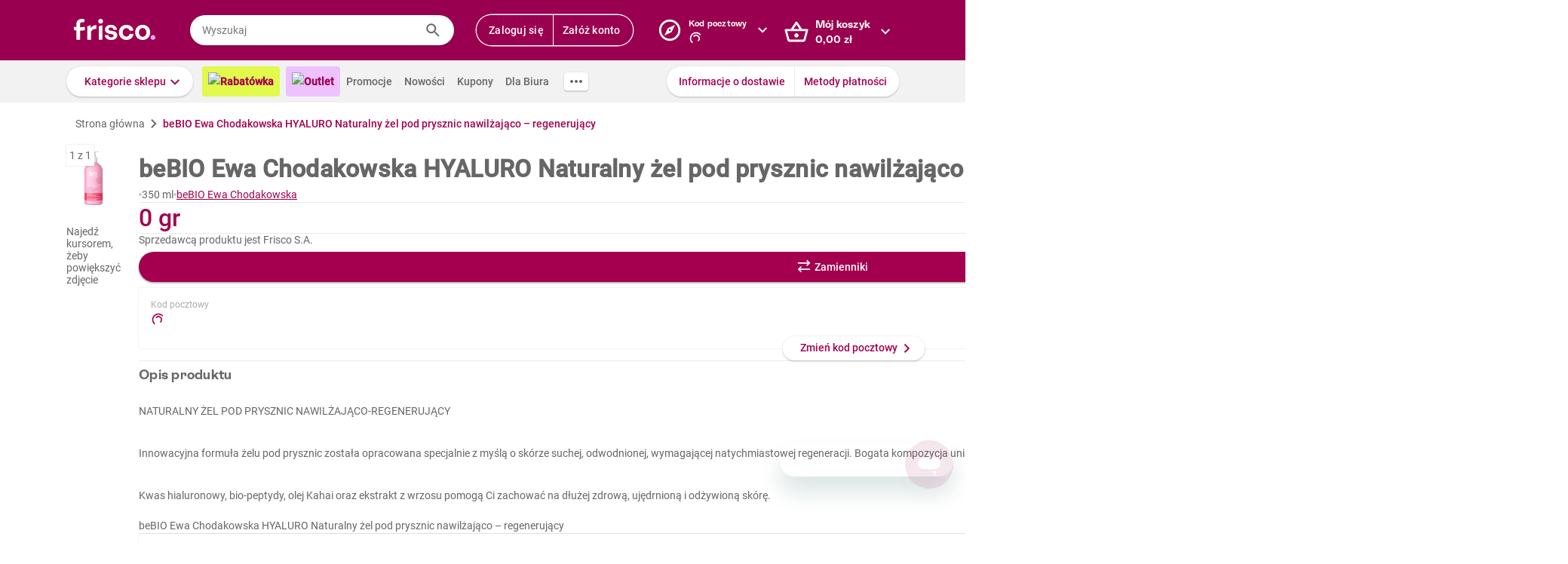

--- FILE ---
content_type: text/html; charset=utf-8
request_url: https://www.frisco.pl/pid,140360/n,bebio-ewa-chodakowska-hyaluro-naturalny-zel-pod-prysznic-nawilzajaco-%E2%80%93-regenerujacy/stn,product
body_size: 128396
content:
<!doctype html>
<html lang='pl'>
  <head>
    <link rel="manifest" href="https://www.frisco.pl/app/static/cdn/frisco-react-master-20260116-38571/manifest.json">
    <meta name="viewport" content="width=device-width, initial-scale=1, user-scalable=no">
    <meta name="apple-touch-fullscreen" content="yes">
    <meta name="mobile-web-app-capable" content="yes" />
    <meta name="apple-mobile-web-app-capable" content="yes" />
    <meta name="apple-mobile-web-app-title" content="Frisco.pl">
    <meta name="apple-mobile-web-app-status-bar-style" content="black">
    <link rel="apple-touch-icon" href="https://www.frisco.pl/app/static/cdn/frisco-react-master-20260116-38571/img/fblogo.png" />
    <title>beBIO Ewa Chodakowska HYALURO Naturalny żel pod prysznic nawilżająco – regenerujący 350 ml - Frisco.pl</title>
<meta name="Description" content="Supermarket online Frisco.pl poleca: beBIO Ewa Chodakowska HYALURO Naturalny żel pod prysznic nawilżająco – regenerujący 350 ml w atrakcyjnej cenie! Zamów zakupy przez Internet, dostarczymy je nawet tego samego dnia. Spróbuj!"/>
<link rel="canonical" href="https://www.frisco.pl/pid,140360/n,bebio-ewa-chodakowska-hyaluro-naturalny-zel-pod-prysznic-nawilzajaco-%e2%80%93-regenerujacy/stn,product"/>
<meta name="robots" content="index,follow">
<meta property="og:title" content="Frisco.pl - supermarket online">
<meta property="og:description" content="Klienci Frisco mają lepiej! Zrób pierwszy krok w stronę nowoczesnych zakupów i zyskaj czas na to, co dla Ciebie najważniejsze! Rób zakupy spożywcze online z dostawą do domu.">
<meta property="og:site_name" content="Supermarket online Frisco.pl">
<meta property="og:image" content="https://res.cloudinary.com/dj484tw6k/image/upload/v1666688695/7a61875d-be49-4f45-8b94-984d3d220ccb.png">

    <meta http-equiv="Reply-to" content="bok@frisco.pl" />
    <!-- <meta http-equiv="Accept-CH" content="Width, DPR" />  not compatible with serviceWorker -->
    <meta name="Pragma" content="cache" />
    <meta name="Rating" content="Safe for kids" />
    <meta name="Layout" content="Frisco.pl" />
    <meta name="Author" content="Frisco.pl" />
    <meta name="Copyright" content="Frisco.pl" />
    <meta name="theme-color" content="#a30050" />
    <meta name="p:domain_verify" content="10d3e4b64f66b539d605279d9c962d45"/>
    <meta name="google-site-verification" content="8kMjcqIM4vvHymXGBmDUIndeiK-1scGeKpSROe4mAKA" />
    <meta name="google-site-verification" content="Ng7Z6dk5MmTBA0Fcfs2mgTqPwoezvx0lHV9dqfR_Bkg" />
    <meta name="google-site-verification" content="ASwcUMl2UG9jR5GbbkQyOUsKVJAjSpVEPFsi85vE-Eg" />
    <meta name="msapplication-starturl" content="/" />
    <link rel="shortcut icon" href="https://www.frisco.pl/app/static/cdn/frisco-react-master-20260116-38571/favicon.ico" type="image/x-icon"/>
    <meta name="facebook-domain-verification" content="1r79z42r3v7vpd9s50yiv1w1vk9h37" />

    <link rel="stylesheet" type="text/css" href="https://www.frisco.pl/app/static/cdn/frisco-react-master-20260116-38571/css/new-product-page.css">

    <!-- Preconnect to cdns -->
    <link rel="preconnect" href="https://www.frisco.pl/app/static/cdn/frisco-react-master-20260116-38571/">

    <!-- Preconnect to cdns -->
    <link rel="preconnect" href="https://cdnjs.cloudflare.com">

    <!-- Configure code bugs analytics -->

    
<script type="text/javascript" defer>
  function startSentry() {
    var origin = location.origin;
    if ((origin === 'https://www.frisco.pl')) {
      Sentry.init({
        dsn: 'https://68f11ac86fcc42938bf2a992eaff0205@o321755.ingest.sentry.io/1844668',
        environment: 'Production',
        release: 'master-20260116-38571',
        whitelistUrls: [origin],
        ignoreErrors: [
          /Properties can only be defined/,
          /Jsloader error .*/,
          /Object doesn't support property or method 'setup'/,
          /Loading chunk .*/,
          /unknown/,
          /Failed to register a ServiceWorker/,
          /SecurityError/,
          /Unexpected token else/,
          /Unexpected token 'else'/,
          /The fetching process for the media resource was aborted by the user agent/,
          /The media could not be loaded, either because the server or network failed/,
          /The element has no supported sources/,
          /ServiceWorker script evaluation failed/,
          /Internal error/,
          /Failed to reconnect/,
          /Timeout/,
          /^error$/,
          /Failed to update a ServiceWorker/,
          /Script https:\/\/www.frisco.pl\/sw.js load failed/,
          /redefine non-configurable/,
          /Script load failed/,
          /ServiceWorker script/,
          /called on an object that does not implement interface History/,
          /Unexpected end of input/,
          /The element has no supported sources/,
          /There is no clipping info for given tab/,
          /NotSupportedError/,
          /out of memory/,
          /The operation was aborted/,
          /request was interrupted by a call to pause/,
          /An attempt was made to use an object that is not, or is no longer, usable/,
          /The request is not allowed by the user agent or the platform/,
          /Can't find variable: Promise/,
          /Can't find variable: ProductPageDetector/,
          /fbq/,
          "Minified React error #418",
          "Minified React error #423",
          "Minified React error #425",
          /AutofillCallbackHandler/,
        ],
        beforeSend: function (event) {
          if (typeof Promise === 'undefined') {
            return event;
          }
          return new Promise(function (resolve) {
            setTimeout(function () {
              var container = document.getElementById('container')
              if (container && container.innerHTML === '') {
                  event.tags.pageStatus = 'down';
              }
              resolve(event);
            }, 300)
          });
        },
        denyUrls: [
          /statics\/js\/cognigyWebChat/
        ]
      });
      function _setSentryTags(tags) {
        Sentry.setUser(tags.user);
        delete tags.user;
        Sentry.setTags(tags);
      }
      if (window._sentryTags) {
        _setSentryTags(window._sentryTags);
        delete window._sentryTags;
      } else {
        window._setSentryTags = _setSentryTags;
      }
    }
    window.onunhandledrejection = function (e) {
      try {
        if (e.reason) {
          if (e.reason && (e.reason.indexOf('Timeout') === -1)) {
            // All http timeouts
            Sentry.captureException(e.reason, { extra: { unhandledPromise: true } });
          }
        }
      } catch (err) {
        // squash error, when sentry throws on capturing
      }
    }
  }</script>
  <link rel="prefetch" href="https://browser.sentry-cdn.com/6.19.1/bundle.min.js" crossorigin="anonymous" as="script">
  <script src="https://browser.sentry-cdn.com/6.19.1/bundle.min.js" integrity="sha384-GRagWAKYasaEEyhq5NqRz9Hs7zZOXt+DwzY/WGbWZBkpvt5+lZxITNyU3bD7SFk5" crossorigin="anonymous" onload="startSentry();" defer></script>
       

    <script type="text/javascript" defer>
      var FRISCO_STATIC_URL = "https://www.frisco.pl/app/static/cdn/frisco-react-master-20260116-38571/";
      var buildVersion = '38571';
      var additionalLazyModules = ["view-ui-cookies-consents","view-notification","view-lib-notifications-modal"];
      var requiredLazyModules = ["view-page-new-product-page","view-page-postcode","view-page-markdown"];
      var timerStart = Date.now();
      var isMobile = false;
      var _flushFriscoMsgHandler = (function(){
        var queue = [];
        var handler = function(msg) {
          queue.push(msg);
        }
        window.addEventListener("message", handler);
        return function(){ window.removeEventListener("message", handler); return queue; };
      })();

      window._triggerResize = function() {
        if (!isMobile) {
          var event = document.createEvent("HTMLEvents");
          event.initEvent("resize", true, false);
          window.dispatchEvent(event);
        }
      };

      var isSamsung = !!navigator.userAgent.toLowerCase().match(/family\s?hub/);
    </script>

    <script type="text/javascript" async>
      if('serviceWorker' in navigator && !isSamsung) {
        navigator.serviceWorker.register('https://www.frisco.pl/app/static/cdn/frisco-react-master-20260116-38571/js/sw.js').then(function(registration){
          if (typeof registration.update == 'function')
            registration.update();
        });
      }
    </script>

    <!-- Preconnect to google fonts -->
    <link rel="preconnect" href="https://fonts.gstatic.com">

    <!-- Preload fonts -->
    <link rel="preload" href="https://fonts.gstatic.com/s/roboto/v20/KFOmCnqEu92Fr1Mu7GxKOzY.woff2" crossorigin="anonymous" as="font">
    <link rel="preload" href="https://fonts.gstatic.com/s/roboto/v20/KFOmCnqEu92Fr1Mu4mxK.woff2" crossorigin="anonymous" as="font">
    <link rel="preload" href="https://fonts.gstatic.com/s/roboto/v20/KFOlCnqEu92Fr1MmEU9fChc4EsA.woff2" crossorigin="anonymous" as="font">
    <link rel="preload" href="https://fonts.gstatic.com/s/roboto/v20/KFOlCnqEu92Fr1MmEU9fBBc4.woff2" crossorigin="anonymous" as="font">
    <link rel="preload" href="https://fonts.gstatic.com/s/robotocondensed/v18/ieVi2ZhZI2eCN5jzbjEETS9weq8-32meGCQYbw.woff2" crossorigin="anonymous" as="font">
    <link rel="preload" href="https://fonts.gstatic.com/s/robotocondensed/v18/ieVi2ZhZI2eCN5jzbjEETS9weq8-32meGCoYb8td.woff2" crossorigin="anonymous" as="font">
    <link rel="preload" href="https://fonts.gstatic.com/s/robotomono/v13/L0xuDF4xlVMF-BfR8bXMIhJHg45mwgGEFl0_3vq_SuW4Ep0.woff2" crossorigin="anonymous" as="font">
    <link rel="preload" href="https://fonts.gstatic.com/s/robotomono/v13/L0xuDF4xlVMF-BfR8bXMIhJHg45mwgGEFl0_3vq_QOW4.woff2" crossorigin="anonymous" as="font">

    <!-- Preconnect to backend  -->
    <link rel="preconnect" href="http://frisco-commerce-proxy">

    <!-- Preload main styles -->
    <link rel="preload" href="https://www.frisco.pl/app/static/cdn/frisco-react-master-20260116-38571/css/tailwind.min.css" as="style">
    <link rel="preload" href="https://www.frisco.pl/app/static/cdn/frisco-react-master-20260116-38571/css/core.css" as="style">
    <link rel="preload" href="https://www.frisco.pl/app/static/cdn/frisco-react-master-20260116-38571/css/main.min.css" as="style">

    <!-- Preload scripts -->
    <link rel="preload" href="https://www.frisco.pl/app/static/cdn/frisco-react-master-20260116-38571/js/jquery.min.js" as="script"/>
    <link rel="preload" href="https://www.frisco.pl/app/static/cdn/frisco-react-master-20260116-38571/js/jquery.mobile.events.min.js" as="script"/>
    <link rel="preload" href="https://www.frisco.pl/app/static/cdn/frisco-react-master-20260116-38571/browser.out/browser.js" as="script">

    <link rel="stylesheet" type="text/css" href="https://www.frisco.pl/app/static/cdn/frisco-react-master-20260116-38571/css/core.css" onload='setTimeout(window._triggerResize, 200)'>
    <link rel="stylesheet" href="https://www.frisco.pl/app/static/cdn/frisco-react-master-20260116-38571/css/tailwind.min.css" as="style">
    <link rel="stylesheet" href="https://www.frisco.pl/app/static/cdn/frisco-react-master-20260116-38571/css/main.min.css">

    <!-- Page hiding snippet for Optimize -->
    <script>
      (function(a,s,y,n,c,h,i,d,e){s.className+=' '+y;h.start=1*new Date;
        h.end=i=function(){s.className=s.className.replace(RegExp(' ?'+y),'')};
        (a[n]=a[n]||[]).hide=h;setTimeout(function(){i();h.end=null},c);h.timeout=c;
      })(window,document.documentElement,'async-hide','dataLayer',4000,
         {'GTM-P87ZTDP':true});
    </script>

    <script>
      dataLayer.push({"exp":"61201mob.1!62318.1!63802.0"});

 // Special activation events 

    </script>


    <!-- Hotjar Tracking Code for https://www.frisco.pl/ -->
    <script>
      (function(h,o,t,j,a,r) {
        h.hj=h.hj||function(){(h.hj.q=h.hj.q||[]).push(arguments)};
        h._hjSettings={hjid:820688,hjsv:6};
        a=o.getElementsByTagName('head')[0];
        r=o.createElement('script');r.async=1;
        r.src=t+h._hjSettings.hjid+j+h._hjSettings.hjsv;
        a.appendChild(r);
      })(window,document,'https://static.hotjar.com/c/hotjar-','.js?sv=');
      window.hj=window.hj||function(){(hj.q=hj.q||[]).push(arguments)};
    </script>
    <script src="//rum-static.pingdom.net/pa-60c09c9b541c6000110001a2.js" async></script>
    <!-- Google Tag Manager Script -->
    <script>
      window.dataLayer = window.dataLayer || [];
      function gtag() { window.dataLayer.push(arguments); };
        (function(w,d,s,l,i){w[l]=w[l]||[];w[l].push({'gtm.start':
      new Date().getTime(),event:'gtm.js'});var f=d.getElementsByTagName(s)[0],
      j=d.createElement(s),dl=l!='dataLayer'?'&l='+l:'';j.async=true;j.src=
      '//www.googletagmanager.com/gtm.js?id='+i+dl;f.parentNode.insertBefore(j,f);
      })(window,document,'script','dataLayer','GTM-5NPWZ4');
    </script>
    <!-- End Google Tag Manager Script -->
  </head>
  <body>
    <!-- Google Tag Manager Noscript -->
    <noscript><iframe src="//www.googletagmanager.com/ns.html?id=GTM-5NPWZ4" height="0" width="0" style="display:none;visibility:hidden"></iframe></noscript>
    <!-- End Google Tag Manager Noscript -->

    <script>
      
    </script>
    <script async>
      (function(){
        var m,r;
        if(m = (document.cookie.match(/hidden-ribbons=(.*?)(;|$)/) || [])[1]) {
          document.write('<style type="text/css">.hidden-ribbon');
          var re = /^[a-z0-9_-]+$/;
          m = m.split("|");
          for(r in m) {
            if(m[r] && re.test(m[r])) document.write(', .ribbon-' + m[r]);
          }
          document.write('{display:none;}</style>');
        }
      })();
    </script>

    <div id="container"><div id="wrapper" class="  user-not-logged sticky-allowed sdm-Van  no-touch no-phone lang-pl no-padding nav-bar-expanded"><div class="ribbons"><div></div></div><div style="height:136px" class="header--placeholder"><div id="header" class="header tw-left-0 tw-right-0 tw-fixed"><div class="side-box_overlay"></div><div class="header_bar seach-state"><div class="header-content fluid-container"><div class="header_logo"><a href="/"><img src="https://www.frisco.pl/app/static/cdn/frisco-react-master-20260116-38571/img/icons/logo.svg" alt="Zakupy spożywcze online z dostawą do domu" class="header_logo-img "/></a></div><div class="header_search-box"><div class="search-form"><div class="tooltip-wrapper"><form autocomplete="off" class="query-input"><label class="screen-reader-only" for="search-input">Wyszukaj</label><input data-hj-allow="true" placeholder="Wyszukaj" id="search-input" value=""/><button class="button-reset search-icon"><div style="mask:url(&quot;https://www.frisco.pl/app/static/cdn/frisco-react-master-20260116-38571/img/icons-new-frisco/Search.svg&quot;) no-repeat center/contain;-webkit-mask:url(&quot;https://www.frisco.pl/app/static/cdn/frisco-react-master-20260116-38571/img/icons-new-frisco/Search.svg&quot;) no-repeat center/contain" class="icon-comp Search"></div></button></form></div></div></div><div class="header-box header-user with-buttons"><div class="buttons-group higher"><button type="button" class="button cta header-button">Zaloguj się</button><button type="button" class="button cta header-button">Załóż konto</button></div></div><button class="button-reset header-box header-postcode"><div class="header-box-inner with-chevron chevron-right"><div><small>Kod pocztowy</small><div><div style="mask:url(&quot;https://res.cloudinary.com/dj484tw6k/image/upload/q_1/v1557136692/NewFrisco/Others/icons/loader.svg&quot;) no-repeat center/contain;-webkit-mask:url(&quot;https://res.cloudinary.com/dj484tw6k/image/upload/q_1/v1557136692/NewFrisco/Others/icons/loader.svg&quot;) no-repeat center/contain;width:20px;height:20px;background-color:white" class="icon-comp Spinner"></div></div></div></div><div id="portal-post-code"></div></button><div class="header-cart header-box"><button class="button-reset"><div class="header-box-inner with-chevron chevron-right"><div>Mój koszyk<br/><span class="price  digits-1"><span class="price_num">0</span><span class="comma-hidden">,</span><span class="price_decimals">00</span><span class="price_cur"> <!-- -->zł</span></span></div></div></button></div></div></div><div class="ribbons"></div><div class="tw-transition tw-duration-500 tw-ease-[cubic-bezier(0.8, 0.2, 0.2, 0.8)]"><div class="horizontal-navigation-bar"><div class="horizontal-navigation-bar_wrapper fluid-container"><div class="horizontal-navigation-bar_panel"><div class="horizontal-navigation-bar_categories"><a role="button" tabindex="0" aria-haspopup="menu" aria-expanded="false" aria-controls="categories-dropdown" class="button shadowed secondary  higher with-chevron categories-dropdown-link"><span class="short">Kategorie</span><span class="long">Kategorie sklepu</span></a><div class="extra-links"><a style="background:#E1FA4B;color:#A4004F;font-weight:600" href="/rabatowka/filters,tags=hasPromotion||isAvailable/sub,top-rabaty?discountPercentFrom=25&amp;blk" class="header-link"><div class="header-link-inner"><img src="https://www.staging.friscotest.com/app/static/cdn/frisco-react-develop-20240306-28204/img/icons/top-discounts.png"/>Rabatówka</div></a><a style="background:#EEC1FF;color:#9A0050;font-weight:600" href="/filters,tags=hasPromotion||isAvailable||isStockClearance/stn,searchResults" class="header-link"><div class="header-link-inner"><img src="https://www.staging.friscotest.com/app/static/cdn/frisco-react-develop-20251211-38066/img/outlet.png"/>Outlet</div></a><a href="/stn,promocje" class="header-link"><div class="header-link-inner">Promocje</div></a><a href="/stn,nowosci" class="header-link"><div class="header-link-inner">Nowości</div></a><a href="/stn,settings/sub,vouchers" class="header-link"><div class="header-link-inner">Kupony</div></a><a href="/biznes" class="header-link"><div class="header-link-inner">Dla Biura</div></a></div><div class="horizontal-navigation-bar_more-links"><button class="button horizontal-navigation-bar_more-links-button"><div style="mask:url(&quot;https://res.cloudinary.com/dj484tw6k/image/upload/v1557136692/NewFrisco/Others/icons/Three-dots.svg&quot;) no-repeat center/contain;-webkit-mask:url(&quot;https://res.cloudinary.com/dj484tw6k/image/upload/v1557136692/NewFrisco/Others/icons/Three-dots.svg&quot;) no-repeat center/contain" class="icon-comp MoreHoriz"></div></button></div></div><div class="horizontal-navigation-bar_extra-links"><button class="button more"></button><div class=" buttons-group higher"><a href="/stn,dostawa" class="no-icon button secondary">Informacje o dostawie</a><a href="/stn,metody-platnosci" class="no-icon button secondary">Metody płatności</a></div></div></div></div></div></div><div id="categories-dropdown" tabindex="0" style="top:136px" class="categories-dropdown"><div class="fluid-container categories-dropdown-inner"><div><div id="main-categories" tabindex="0" style="max-height:calc(95vh - 136px" class="main-categories"><a class="category" id="item-1-" href="/c,18703/cat,warzywa-i-owoce/stn,searchResults">Warzywa i owoce</a><a class="category" id="item-1-" href="/c,18894/cat,z-piekarni-i-cukierni/stn,searchResults">Z piekarni i cukierni</a><a class="category" id="item-1-" href="/c,18974/cat,nabial-jaja-sery/stn,searchResults">Nabiał, jaja, sery</a><a class="category" id="item-1-" href="/c,19136/cat,mieso-i-wedliny/stn,searchResults">Mięso i wędliny</a><a class="category hdm-InPost hdm-DPD" id="item-1-" href="/c,19227/cat,ryby-i-owoce-morza/stn,searchResults">Ryby i owoce morza</a><a class="category hdm-InPost hdm-DPD hdm-InPostFresh" id="item-1-" href="/c,19254/cat,mrozone/stn,searchResults">Mrożone</a><a class="category" id="item-1-" href="/c,19378/cat,spizarnia/stn,searchResults">Spiżarnia</a><a class="category" id="item-1-" href="/c,20235/cat,dania-gotowe/stn,searchResults">Dania gotowe</a><a class="category" id="item-1-" href="/c,20310/cat,slodycze-przekaski-bakalie/stn,searchResults">Słodycze, przekąski, bakalie</a><a class="category" id="item-1-" href="/c,20515/cat,kawa-herbata-kakao/stn,searchResults">Kawa, herbata, kakao</a><a class="category with-hr" id="item-1-" href="/c,20607/cat,alkohole/stn,searchResults">Alkohole</a><a class="category" id="item-1-" href="/c,22030/cat,boxy-prezentowe/stn,searchResults">Boxy prezentowe</a><a class="category with-hr" id="item-1-" href="/c,21106/cat,napoje/stn,searchResults">Napoje</a><a class="category" id="item-1-" href="/c,21188/cat,dla-malucha-i-rodzicow/stn,searchResults">Dla malucha i rodziców</a><a class="category" id="item-1-" href="/c,21336/cat,kosmetyki-i-higiena-osobista/stn,searchResults">Kosmetyki i higiena osobista</a><a class="category" id="item-1-" href="/c,21502/cat,domowe-porzadki/stn,searchResults">Domowe porządki</a><a class="category" id="item-1-" href="/c,21659/cat,dla-zwierzat/stn,searchResults">Dla zwierząt</a><a class="category" id="item-1-" href="/c,21793/cat,akcesoria-do-domu/stn,searchResults">Akcesoria do domu</a><a class="category" id="item-1-" href="/c,21893/cat,artykuly-biurowe-i-szkolne/stn,searchResults">Artykuły biurowe i szkolne</a><a class="category" id="item-1-" href="/c,22003/cat,zdrowie-i-suplementy/stn,searchResults">Zdrowie i suplementy</a><a class="category" id="item-1-" href="/c,100000/cat,bio/stn,searchResults">BIO</a><a class="category" id="item-1-" href="/c,200000/cat,lokalni-dostawcy/stn,searchResults">Lokalni dostawcy</a></div><div tabindex="0" id="categories-dropdown-inner-extra" style="max-height:calc(95vh - 136px" class="categories-dropdown-inner-extra"><div class="extra-links"></div></div></div></div></div><div class="horizontal-bar-container"><div></div><div></div></div></div></div><div id="page-content" class="product-one"><div itemscope="" itemType="http://schema.org/Product" class="new-product-page"><div class="full-width-container full-width-section"><div class="fluid-container"><div class="new-product-page__navigation"><div itemscope="" itemType="http://schema.org/BreadcrumbList" class="at-start new-breadcrumbs"><div class="new-breadcrumbs-inner tw-h-[24px]"><div itemProp="itemListElement" itemscope="" itemType="http://schema.org/ListItem" class="new-breadcrumbs_path"><a href="/" draggable="false" itemProp="item"><span itemProp="name">Strona główna</span><meta itemProp="position" content="1"/></a></div><div aria-hidden="true" class="new-breadcrumbs_arrow"></div><div itemProp="itemListElement" itemscope="" itemType="http://schema.org/ListItem" class="new-breadcrumbs_path active"><a draggable="false" itemProp="item"><span itemProp="name">beBIO Ewa Chodakowska HYALURO Naturalny żel pod prysznic nawilżająco – regenerujący</span><meta itemProp="position" content="2"/></a></div></div></div></div><div class="new-product-page__main"><div class="new-product-page__main_presentation"><div class="new-product-page__main_presentation-content"><div class="image-gallery"><div class="image-gallery_content"><div class="image-gallery_active-img"><img src="https://res.cloudinary.com/dj484tw6k/f_auto,q_auto,c_pad,b_white,w_140,h_140/v1666688695/7a61875d-be49-4f45-8b94-984d3d220ccb.png" width="140" alt="Naturalny żel pod prysznic nawilżająco – regenerujący HYALURO beBIO Ewa Chodakowska 350ml"/></div><div class="image-gallery_counter">1<!-- --> z <!-- -->1</div><div class="image-gallery_hint"><div class="flex flex--align-center flex--justify-center"><span>Najedź kursorem, żeby powiększyć zdjęcie</span></div></div></div></div></div></div><div class="new-product-page__main_details"><div itemProp="name" content="beBIO Ewa Chodakowska HYALURO Naturalny żel pod prysznic nawilżająco – regenerujący" class="new-product-page__product-details"><div class="new-product-page__above-title-section"><div></div></div><h1 class="title   product   large-title">beBIO Ewa Chodakowska HYALURO Naturalny żel pod prysznic nawilżająco – regenerujący</h1><div class="new-product-page__below-title-section tw-gap-y-0 tw-flex-wrap"><div class="tw-flex tw-items-center tw-gap-x-[8px]"><div aria-hidden="true" class="circle-separator tw-bg-frisco-disabled"></div><div class="product-grammage tw-whitespace-nowrap"><div>350 ml</div></div></div><div class="tw-flex tw-items-center tw-gap-x-[8px]"><div aria-hidden="true" class="circle-separator tw-bg-frisco-disabled"></div><div class="new-product-page__brand-name"><a href="/brand_name,beBIO_Ewa_Chodakowska/stn,details" class="tw-whitespace-nowrap">beBIO Ewa Chodakowska</a></div></div></div></div><hr aria-hidden="true" class="separator tw-m-0"/><div itemProp="offers" itemscope="" itemType="http://schema.org/Offer" class="new-product-page__prices"><meta itemProp="priceCurrency" content="PLN"/><meta itemProp="price" content="0"/><meta itemProp="seller" content="Frisco"/><meta itemProp="url" content="https://www.frisco.pl/pid,140360/n,bebio-ewa-chodakowska-hyaluro-naturalny-zel-pod-prysznic-nawilzajaco-%e2%80%93-regenerujacy/stn,product"/><meta itemProp="availability" content="https://schema.org/OutOfStock"/><div class="new-product-page__prices_wrapper"><div class="flex tw-relative flex--align-baseline flex--justify-space-between"><div class="tw-flex-col tw-flex"><div class="new-product-page__prices_price"><span class="price tw-text-frisco-brand"><span class="price_num">0</span><span class="price_cur"> gr</span></span></div></div><div style="line-height:24px" class="new-product-page__prices_unit-price tw-h-[100%] tw-self-end tw-text-[14px] tw-whitespace-nowrap"><span><span class="price"><span class="price_num">0</span><span class="price_cur"> gr</span></span><span>/<!-- -->l</span></span></div></div></div></div><div></div><hr aria-hidden="true" class="separator tw-m-0"/><div><p title="Frisco S.A." class="f-pdp__merchant-name">Sprzedawcą produktu jest Frisco S.A.</p></div><div class="new-product-page__actions"><div class="cart-button button higher"><div class="cart-button_add button primary substitute alone">Zamienniki</div></div><div><button type="button" class="button with-icon icon-button higher disabled"><div class="icon-left"><div style="mask:url(&quot;https://res.cloudinary.com/dj484tw6k/image/upload/v1557136692/NewFrisco/Others/icons/Shopping-list.svg&quot;) no-repeat center/contain;-webkit-mask:url(&quot;https://res.cloudinary.com/dj484tw6k/image/upload/v1557136692/NewFrisco/Others/icons/Shopping-list.svg&quot;) no-repeat center/contain" class="icon-comp List"></div></div></button></div></div><div class="postcode-box with-bottom-peeker"><div class="postcode-summary"><div><span class="postcode-summary_title">Kod pocztowy</span><div class="postcode-summary_code"><div style="mask:url(&quot;https://res.cloudinary.com/dj484tw6k/image/upload/q_1/v1557136692/NewFrisco/Others/icons/loader.svg&quot;) no-repeat center/contain;-webkit-mask:url(&quot;https://res.cloudinary.com/dj484tw6k/image/upload/q_1/v1557136692/NewFrisco/Others/icons/loader.svg&quot;) no-repeat center/contain;width:20px;height:20px;background-color:var(--brand)" class="icon-comp Spinner"></div></div></div><div class="tw-text-right"><div class="markdown"><p>Pełny asortyment</p>
<p>Dostawa Frisco VAN</p>
</div></div></div><button type="button" class="button secondary bottom-peeker-2 with-chevron">Zmień kod pocztowy</button></div><hr style="margin:0" aria-hidden="true" class="separator"/><section class="expandable-block expanded variant--simple"><header aria-expanded="true" class="expandable-block_header"><div class="expandable-block_info"><div class="expandable-block_copy"><h5 class="expandable-block_copy-title">Opis produktu</h5><div class="expandable-block_copy-message"></div></div><div class="expandable-block_label"></div></div><div class="expandable-block_expand"><div style="mask:url(&quot;https://res.cloudinary.com/dj484tw6k/image/upload/v1557136692/NewFrisco/Others/icons/Chevron-violet.svg&quot;) no-repeat center/contain;-webkit-mask:url(&quot;https://res.cloudinary.com/dj484tw6k/image/upload/v1557136692/NewFrisco/Others/icons/Chevron-violet.svg&quot;) no-repeat center/contain;transform:rotate(-90deg)" class="icon-comp Chevron"></div></div></header><div style="height:auto" class="expandable-block_content"><div class="expandable-text new-product-page__product-description"><div class="expandable-text_text"><div><p>NATURALNY ŻEL POD PRYSZNIC NAWILŻAJĄCO-REGENERUJĄCY</p><p><br /></p><p>Innowacyjna formuła żelu pod prysznic została opracowana specjalnie z myślą o skórze suchej, odwodnionej, wymagającej natychmiastowej regeneracji. Bogata kompozycja unikalnych składników aktywnych błyskawicznie orzeźwi, nawilży i odżywi Twoją skórę, przywracając jej aksamitną miękkość i blask.</p><p><br /></p><p>Kwas hialuronowy, bio-peptydy, olej Kahai oraz ekstrakt z wrzosu pomogą Ci zachować na dłużej zdrową, ujędrnioną i odżywioną skórę.</p><br /><h2 style="font-size: 14px; font-weight: 400; margin: 0;">beBIO Ewa Chodakowska HYALURO Naturalny żel pod prysznic nawilżająco – regenerujący</h2></div></div></div></div></section><hr style="margin:0" aria-hidden="true" class="separator"/><div class="new-product-page__vertical-list"><div class="new-product-page__vertical-list_item"><div class="new-product-page__vertical-list_item_content"><div class="new-product-page__vertical-list_item-content-text"><div class="new-product-page__vertical-list_item-icon"><div style="mask:url(&quot;https://res.cloudinary.com/dj484tw6k/image/upload/v1557136692/NewFrisco/Others/icons/Exclamation-mark.svg&quot;) no-repeat center/contain;-webkit-mask:url(&quot;https://res.cloudinary.com/dj484tw6k/image/upload/v1557136692/NewFrisco/Others/icons/Exclamation-mark.svg&quot;) no-repeat center/contain;width:24px;height:24px;background-color:var(--error)" class="icon-comp Error"></div></div><strong>Produkt wycofany</strong></div></div></div></div><hr style="margin:0" aria-hidden="true" class="separator"/><section class="expandable-block variant--simple"><header aria-expanded="false" class="expandable-block_header"><div class="expandable-block_info"><div class="expandable-block_copy"><h5 class="expandable-block_copy-title">Skład i alergeny</h5><div class="expandable-block_copy-message"></div></div><div class="expandable-block_label"></div></div><div class="expandable-block_expand"><div style="mask:url(&quot;https://res.cloudinary.com/dj484tw6k/image/upload/v1557136692/NewFrisco/Others/icons/Chevron-violet.svg&quot;) no-repeat center/contain;-webkit-mask:url(&quot;https://res.cloudinary.com/dj484tw6k/image/upload/v1557136692/NewFrisco/Others/icons/Chevron-violet.svg&quot;) no-repeat center/contain;transform:rotate(90deg)" class="icon-comp Chevron"></div></div></header></section><div class="trustmate-comments"><div id="436022af-1f75-4136-a73b-215be84d3e5d"></div></div></div></div></div></div><div></div><div style="margin-bottom:24px"><div class="products-slider"><div class="products-slider_title-wrapper"><div class="products-slider_title"><span class="breadcrumbs-outer"><div itemscope="" itemType="http://schema.org/BreadcrumbList" class="breadcrumbs"><div class="breadcrumbs_title "><h2 class="tw-text-[24px] tw-m-[unset] tw-inline">Produkty z kategorii </h2></div></div></span></div></div><div class="ui-slider_wrapper tracked-ui-slider-product-recommendations1"><div class="ui-slider products single-page"><div class="ui-slider_inner"><div id="slider-product-recommendations1" style="transform:translateX(0px)" class="ui-slider_inner_content"><div data-id="3409" class="product-box_holder hdm-InPost hdm-DPD"><article class="product-box-layout      "><div class="product-box_switcher"><div class="trustmate-container"><div class="trustmate-rating"><img src="https://trustmate.io/images/widgets/star-tm.svg" class="trustmate-rating_stars"/><div class="trustmate-rating_rating">4.8</div><div class="trustmate-rating_text"> z 6266 opinii</div></div></div></div><div style="width:0;height:0"></div><div class="product-box-layout__header"><div class="product-box_actions"><div><button class="tooltip-wrapper-2 button-reset"><div role="button" tabindex="0" aria-pressed="false" class="product-box_favorite-count action"><div class="icon disabled"></div></div></button></div><button class="tooltip-wrapper-2 button-reset"><div role="button" tabindex="0" aria-haspopup="dialog" aria-controls="shopping-list-popup" aria-label="Add to shopping list" class="button-reset product-box_add-to-shopping-list action disabled"><div class="icon"></div></div></button></div><div><div style="outline:0px solid red" class="product-box_labels"><div style="outline:0px solid orange" class=""><div style="background:#a4004f" class="product-box_label-generic product-label_promotion tw-p-[2px] tw-rounded-[2px] "><p>57% <!-- -->taniej</p></div></div><div style="outline:0px solid green"></div></div></div><a href="/pid,3409/n,frisco-fresh-cebula-5-8-szt./stn,product" title="FRISCO FRESH Cebula 5-8 szt." class="product-box-layout__header-img-wrapper "><img itemProp="image" alt="FRISCO FRESH Cebula 5-8 szt. 1 kg" width="160" src="https://res.cloudinary.com/dj484tw6k/f_auto,q_70,fl_progressive,c_pad,b_white,w_160,h_160/v1499864205/be/3409.jpg" class="product-img" title="FRISCO FRESH Cebula 5-8 szt. 1 kg" style="width:160px;max-width:100%;height:auto" loading="lazy" height="160"/></a></div><section class="product-box-layout__info-and-tags"><section class="product-box-layout__info"><div class="product-box-layout__label"><a href="/pid,3409/n,frisco-fresh-cebula-5-8-szt./stn,product" title="FRISCO FRESH Cebula 5-8 szt." class="product-box-layout__name  "><h3 title="FRISCO FRESH" class="product-box-layout__brand-name">FRISCO FRESH</h3><div><p title="Cebula 5-8 szt." class="f-vertical-product-card__product-name">Cebula 5-8 szt.</p></div></a><div class="product-box-layout__desc"><span class="product-box-layout__desc-weight"><span title="Produkt zmiennowagowy" class="variable-weight-icon"></span>~1 kg</span><span><span class="price  digits-1"><span class="price_num">1</span><span class="comma-hidden">,</span><span class="price_decimals">49</span><span class="price_cur"> <!-- -->zł</span></span><span>/<!-- -->kg</span></span></div></div></section><section class="product-box-layout__tags"><div class="product-box-layout__tags-promo-box"><div style="width:100%" class="product-box_promo-box"><div class=""><div class="product-box_badge-wrapper"><button class="button-reset product-box_gratis-wrapper multibuy-variant_new-badge bigger gratis"><div class="product-box_badge-slider"><span class="product-box_badge-slider_item tw-overflow-hidden tw-text-ellipsis"><a class="multibuy-variant_default-badge"><span>(Limit 2 szt.) *Powyżej limitu, każda kolejna sztuka w cenie regularnej.</span></a></span><span class="product-box_badge-slider_item">Aktywuj promocję</span></div></button></div></div></div></div></section></section><article class="product-box-layout__price-container"><section class="product-box-layout__price"><div class="is-highlighted product-box-layout__price-wrapper"><span class="product-box-layout__price-main"><span class="product-box-layout__price-value">1,49</span><span class="product-box-layout__price-currency"> <!-- -->zł</span><span> <!-- -->*</span></span></div><div class="product-box-layout__price-wrapper is-secondary"><span class="tw-line-through"><span class="price  digits-1"><span class="price_num">3</span><span class="comma-hidden">,</span><span class="price_decimals">49</span><span class="price_cur"> <!-- -->zł</span></span></span></div></section></article><article class="product-box-layout__deposit"></article><footer class="product-box-layout__cart"><div style="width:100%" class="cart-button button     "><div class="cart-button_inputs"></div><div class="cart-button_add button primary alone   "><span>Do koszyka</span></div></div></footer><div class="product-box_additional-info"><span class="omnibus-content"><div><p>Cena przed obniżką: <span class="price  digits-1"><span class="price_num">3</span><span class="comma-hidden">,</span><span class="price_decimals">49</span><span class="price_cur"> <!-- -->zł</span></span></p><p>57<!-- -->% <!-- -->taniej</p></div></span></div></article></div><div data-id="144773" class="product-box_holder hdm-InPost hdm-DPD"><article class="product-box-layout      "><div class="product-box_switcher"><div class="trustmate-container"><div class="trustmate-rating"><img src="https://trustmate.io/images/widgets/star-tm.svg" class="trustmate-rating_stars"/><div class="trustmate-rating_rating">4.8</div><div class="trustmate-rating_text"> z 1309 opinii</div></div></div></div><div style="width:0;height:0"></div><div class="product-box-layout__header"><div class="product-box_actions"><div><button class="tooltip-wrapper-2 button-reset"><div role="button" tabindex="0" aria-pressed="false" class="product-box_favorite-count action"><div class="icon disabled"></div></div></button></div><button class="tooltip-wrapper-2 button-reset"><div role="button" tabindex="0" aria-haspopup="dialog" aria-controls="shopping-list-popup" aria-label="Add to shopping list" class="button-reset product-box_add-to-shopping-list action disabled"><div class="icon"></div></div></button></div><div><div style="outline:0px solid red" class="product-box_labels"><div style="outline:0px solid orange" class=""><div style="background:#a4004f" class="product-box_label-generic product-label_promotion tw-p-[2px] tw-rounded-[2px] "><p>25% <!-- -->taniej</p></div></div><div style="outline:0px solid green"></div></div></div><a href="/pid,144773/n,frisco-fresh-czosnek-1-glowka/stn,product" title="FRISCO FRESH Czosnek 1 główka" class="product-box-layout__header-img-wrapper "><img itemProp="image" alt="FRISCO FRESH Czosnek 1 główka 30 g" width="160" src="https://res.cloudinary.com/dj484tw6k/f_auto,q_70,fl_progressive,c_pad,b_white,w_160,h_160/v1697021051/ca95268b-aec5-404c-b932-4025014028ba.jpg" class="product-img" title="FRISCO FRESH Czosnek 1 główka 30 g" style="width:160px;max-width:100%;height:auto" loading="lazy" height="160"/></a></div><section class="product-box-layout__info-and-tags"><section class="product-box-layout__info"><div class="product-box-layout__label"><a href="/pid,144773/n,frisco-fresh-czosnek-1-glowka/stn,product" title="FRISCO FRESH Czosnek 1 główka" class="product-box-layout__name  "><h3 title="FRISCO FRESH" class="product-box-layout__brand-name">FRISCO FRESH</h3><div><p title="Czosnek 1 główka" class="f-vertical-product-card__product-name">Czosnek 1 główka</p></div></a><div class="product-box-layout__desc"><span class="product-box-layout__desc-weight">30 g</span><span><span class="price  digits-2"><span class="price_num">49</span><span class="comma-hidden">,</span><span class="price_decimals">67</span><span class="price_cur"> <!-- -->zł</span></span><span>/<!-- -->kg</span></span></div></div></section><section class="product-box-layout__tags"><div class="product-box-layout__tags-promo-box"><div style="width:100%" class="product-box_promo-box"><div class=""><div class="product-box_badge-wrapper"><button class="button-reset product-box_gratis-wrapper multibuy-variant_new-badge bigger gratis"><div class="product-box_badge-slider"><span class="product-box_badge-slider_item tw-overflow-hidden tw-text-ellipsis"><a class="multibuy-variant_default-badge"><span>(Limit 2 szt.) *Powyżej limitu, każda kolejna sztuka w cenie regularnej.</span></a></span><span class="product-box_badge-slider_item">Aktywuj promocję</span></div></button></div></div></div></div></section></section><article class="product-box-layout__price-container"><section class="product-box-layout__price"><div class="is-highlighted product-box-layout__price-wrapper"><span class="product-box-layout__price-main"><span class="product-box-layout__price-value">1,49</span><span class="product-box-layout__price-currency"> <!-- -->zł</span><span> <!-- -->*</span></span></div><div class="product-box-layout__price-wrapper is-secondary"><span class="tw-line-through"><span class="price  digits-1"><span class="price_num">1</span><span class="comma-hidden">,</span><span class="price_decimals">99</span><span class="price_cur"> <!-- -->zł</span></span></span></div></section></article><article class="product-box-layout__deposit"></article><footer class="product-box-layout__cart"><div style="width:100%" class="cart-button button     "><div class="cart-button_inputs"></div><div class="cart-button_add button primary alone   "><span>Do koszyka</span></div></div></footer><div class="product-box_additional-info"><span class="omnibus-content"><div><p>Cena przed obniżką: <span class="price  digits-1"><span class="price_num">1</span><span class="comma-hidden">,</span><span class="price_decimals">99</span><span class="price_cur"> <!-- -->zł</span></span></p><p>25<!-- -->% <!-- -->taniej</p></div></span></div></article></div><div data-id="154210" class="product-box_holder hdm-InPost hdm-DPD hdm-InPostFresh"><article class="product-box-layout      "><div class="product-box_switcher"><div class="trustmate-container"><div class="trustmate-rating"><img src="https://trustmate.io/images/widgets/star-tm.svg" class="trustmate-rating_stars"/><div class="trustmate-rating_rating">5.0</div><div class="trustmate-rating_text"> z 95 opinii</div></div></div></div><div style="width:0;height:0"></div><div class="product-box-layout__header"><div class="product-box_actions"><div><button class="tooltip-wrapper-2 button-reset"><div role="button" tabindex="0" aria-pressed="false" class="product-box_favorite-count action"><div class="icon disabled"></div></div></button></div><button class="tooltip-wrapper-2 button-reset"><div role="button" tabindex="0" aria-haspopup="dialog" aria-controls="shopping-list-popup" aria-label="Add to shopping list" class="button-reset product-box_add-to-shopping-list action disabled"><div class="icon"></div></div></button></div><div><div style="outline:0px solid red" class="product-box_labels"><div style="outline:0px solid orange" class=""></div><div style="outline:0px solid green"></div></div></div><a href="/pid,154210/n,zywiec-zdroj-niegazowany-woda-zrodlana/stn,product" title="ŻYWIEC ZDRÓJ Niegazowany woda źródlana" class="product-box-layout__header-img-wrapper "><img itemProp="image" alt="ŻYWIEC ZDRÓJ Niegazowany woda źródlana 9 l" width="160" src="https://res.cloudinary.com/dj484tw6k/f_auto,q_70,fl_progressive,c_pad,b_white,w_160,h_160/v1765324178/154210.png" class="product-img" title="ŻYWIEC ZDRÓJ Niegazowany woda źródlana 9 l" style="width:160px;max-width:100%;height:auto" loading="lazy" height="160"/></a></div><section class="product-box-layout__info-and-tags"><section class="product-box-layout__info"><div class="product-box-layout__label"><a href="/pid,154210/n,zywiec-zdroj-niegazowany-woda-zrodlana/stn,product" title="ŻYWIEC ZDRÓJ Niegazowany woda źródlana" class="product-box-layout__name  "><h3 title="ŻYWIEC ZDRÓJ" class="product-box-layout__brand-name">ŻYWIEC ZDRÓJ</h3><div><p title="Niegazowany woda źródlana" class="f-vertical-product-card__product-name">Niegazowany woda źródlana</p></div></a><div class="product-box-layout__desc"><span class="product-box-layout__desc-weight">9 l</span><span><span class="price  digits-1"><span class="price_num">1</span><span class="comma-hidden">,</span><span class="price_decimals">55</span><span class="price_cur"> <!-- -->zł</span></span><span>/<!-- -->l</span></span></div></div></section><section class="product-box-layout__tags"><div class="product-box-layout__tags-promo-box"><div style="width:100%" class="product-box_promo-box"><div class="product-box_badge-wrapper"><button class="button-reset product-box_gratis-wrapper multibuy-variant_new-badge bigger gratis"><div class="product-box_badge-slider"><span class="product-box_badge-slider_item tw-overflow-hidden tw-text-ellipsis"><span>13.99<!-- --> zł/szt. kupując <!-- -->2<!-- --> szt.</span></span><span class="product-box_badge-slider_item">Aktywuj promocję</span></div></button></div></div></div></section></section><article class="product-box-layout__price-container"><section class="product-box-layout__price"><div class="is-highlighted product-box-layout__price-wrapper"><span class="product-box-layout__price-main"><span class="product-box-layout__price-value">13,99</span><span class="product-box-layout__price-currency"> <!-- -->zł/szt.</span><span> <!-- -->*</span></span><span class="product-box-layout__price-label">2 szt. za</span></div><div class="product-box-layout__price-wrapper is-secondary"><span class=""><span class="price  digits-2"><span class="price_num">17</span><span class="comma-hidden">,</span><span class="price_decimals">94</span><span class="price_cur"> <!-- -->zł</span></span></span><span class="product-box-layout__price-label is-secondary">1 szt. za</span></div></section></article><article class="product-box-layout__deposit"><span>Kaucja: <!-- --> + <span class="price  digits-1"><span class="price_num">3</span><span class="comma-hidden">,</span><span class="price_decimals">00</span><span class="price_cur"> <!-- -->zł</span></span></span></article><footer class="product-box-layout__cart"><div style="width:100%" class="cart-button button     "><div class="cart-button_inputs"></div><div class="cart-button_add button primary alone   "><span>Do koszyka</span></div></div></footer><div class="product-box_additional-info"><span class="omnibus-content"><div><p>Najniższa cena: <span class="price  digits-2"><span class="price_num">13</span><span class="comma-hidden">,</span><span class="price_decimals">98</span><span class="price_cur"> <!-- -->zł</span></span></p></div></span><div class="product-box_validity-period whitespace-nowrap"><div style="mask:url(&quot;https://res.cloudinary.com/dj484tw6k/image/upload/v1557136692/NewFrisco/Others/icons/product-badges/Calendar.svg&quot;) no-repeat center/contain;-webkit-mask:url(&quot;https://res.cloudinary.com/dj484tw6k/image/upload/v1557136692/NewFrisco/Others/icons/product-badges/Calendar.svg&quot;) no-repeat center/contain;width:16px;height:16px;background-color:var(--brand)" class="icon-comp Calendar"></div><span>Przydatny do <!-- -->05-01-2027</span></div></div></article></div><div data-id="127523" class="product-box_holder hdm-InPost hdm-DPD"><article class="product-box-layout      "><div class="product-box_switcher"><div class="trustmate-container"><div class="trustmate-rating"><img src="https://trustmate.io/images/widgets/star-tm.svg" class="trustmate-rating_stars"/><div class="trustmate-rating_rating">4.9</div><div class="trustmate-rating_text"> z 1722 opinii</div></div></div></div><div style="width:0;height:0"></div><div class="product-box-layout__header"><div class="product-box_actions"><div><button class="tooltip-wrapper-2 button-reset"><div role="button" tabindex="0" aria-pressed="false" class="product-box_favorite-count action"><div class="icon disabled"></div></div></button></div><button class="tooltip-wrapper-2 button-reset"><div role="button" tabindex="0" aria-haspopup="dialog" aria-controls="shopping-list-popup" aria-label="Add to shopping list" class="button-reset product-box_add-to-shopping-list action disabled"><div class="icon"></div></div></button></div><div><div style="outline:0px solid red" class="product-box_labels"><div style="outline:0px solid orange" class=""></div><div style="outline:0px solid green"><div class="product-stickers"><div class="product-label_wrapper"><a href="/stn,akcje-promo/qafp" style="background-image:url(https://res.cloudinary.com/dj484tw6k/image/upload/f_auto,q_auto:low/v1576227183/NewFrisco/badge/100px_qafp.png)" class="product-label_custom-label"></a></div></div></div></div></div><a href="/pid,127523/n,dolina-dobra-soczysta-szynka-100-miesa-bez-konserwantow/stn,product" title="DOLINA DOBRA Soczysta Szynka 100% mięsa bez konserwantów" class="product-box-layout__header-img-wrapper "><img itemProp="image" alt="DOLINA DOBRA Soczysta Szynka 100% mięsa bez konserwantów 100 g" width="160" src="https://res.cloudinary.com/dj484tw6k/f_auto,q_70,fl_progressive,c_pad,b_white,w_160,h_160/v1619045253/127523.png" class="product-img" title="DOLINA DOBRA Soczysta Szynka 100% mięsa bez konserwantów 100 g" style="width:160px;max-width:100%;height:auto" loading="lazy" height="160"/></a></div><section class="product-box-layout__info-and-tags"><section class="product-box-layout__info"><div class="product-box-layout__label"><a href="/pid,127523/n,dolina-dobra-soczysta-szynka-100-miesa-bez-konserwantow/stn,product" title="DOLINA DOBRA Soczysta Szynka 100% mięsa bez konserwantów" class="product-box-layout__name  "><h3 title="DOLINA DOBRA" class="product-box-layout__brand-name">DOLINA DOBRA</h3><div><p title="Soczysta Szynka 100% mięsa bez konserwantów" class="f-vertical-product-card__product-name">Soczysta Szynka 100% mięsa bez konserwantów</p></div></a><div class="product-box-layout__desc"><span class="product-box-layout__desc-weight">100 g</span><span><span class="price  digits-2"><span class="price_num">69</span><span class="comma-hidden">,</span><span class="price_decimals">90</span><span class="price_cur"> <!-- -->zł</span></span><span>/<!-- -->kg</span></span></div></div></section><section class="product-box-layout__tags"><div class="product-box-layout__tags-promo-box"><div style="width:100%" class="product-box_promo-box"><div class="product-box_badge-price">friscontowa cena</div></div></div></section></section><article class="product-box-layout__price-container"><section class="product-box-layout__price"><div class="product-box-layout__price-wrapper"><span class="product-box-layout__price-main"><span class="product-box-layout__price-value">6,99</span><span class="product-box-layout__price-currency"> <!-- -->zł</span></span></div><div class="product-box-layout__price-wrapper is-secondary"><span class=""></span></div></section></article><article class="product-box-layout__deposit"></article><footer class="product-box-layout__cart"><div style="width:100%" class="cart-button button     "><div class="cart-button_inputs"></div><div class="cart-button_add button primary alone   "><span>Do koszyka</span></div></div></footer><div class="product-box_additional-info"><div class="product-box_validity-period whitespace-nowrap"><div style="mask:url(&quot;https://res.cloudinary.com/dj484tw6k/image/upload/v1557136692/NewFrisco/Others/icons/product-badges/Calendar.svg&quot;) no-repeat center/contain;-webkit-mask:url(&quot;https://res.cloudinary.com/dj484tw6k/image/upload/v1557136692/NewFrisco/Others/icons/product-badges/Calendar.svg&quot;) no-repeat center/contain;width:16px;height:16px;background-color:var(--brand)" class="icon-comp Calendar"></div><span>Przydatny do <!-- -->13-02-2026</span></div></div></article></div><div data-id="2154" class="product-box_holder hdm-InPost hdm-DPD"><article class="product-box-layout      "><div class="product-box_switcher"><div class="trustmate-container"><div class="trustmate-rating"><img src="https://trustmate.io/images/widgets/star-tm.svg" class="trustmate-rating_stars"/><div class="trustmate-rating_rating">4.9</div><div class="trustmate-rating_text"> z 195 opinii</div></div></div></div><div style="width:0;height:0"></div><div class="product-box-layout__header"><div class="product-box_actions"><div><button class="tooltip-wrapper-2 button-reset"><div role="button" tabindex="0" aria-pressed="false" class="product-box_favorite-count action"><div class="icon disabled"></div></div></button></div><button class="tooltip-wrapper-2 button-reset"><div role="button" tabindex="0" aria-haspopup="dialog" aria-controls="shopping-list-popup" aria-label="Add to shopping list" class="button-reset product-box_add-to-shopping-list action disabled"><div class="icon"></div></div></button></div><div><div style="outline:0px solid red" class="product-box_labels"><div style="outline:0px solid orange" class=""></div><div style="outline:0px solid green"></div></div></div><a href="/pid,2154/n,laciate-maslo-extra/stn,product" title="ŁACIATE Masło extra" class="product-box-layout__header-img-wrapper "><img itemProp="image" alt="ŁACIATE Masło extra 200 g" width="160" src="https://res.cloudinary.com/dj484tw6k/f_auto,q_70,fl_progressive,c_pad,b_white,w_160,h_160/v1766015207/2154_8.png" class="product-img" title="ŁACIATE Masło extra 200 g" style="width:160px;max-width:100%;height:auto" loading="lazy" height="160"/></a></div><section class="product-box-layout__info-and-tags"><section class="product-box-layout__info"><div class="product-box-layout__label"><a href="/pid,2154/n,laciate-maslo-extra/stn,product" title="ŁACIATE Masło extra" class="product-box-layout__name  "><h3 title="ŁACIATE" class="product-box-layout__brand-name">ŁACIATE</h3><div><p title="Masło extra" class="f-vertical-product-card__product-name">Masło extra</p></div></a><div class="product-box-layout__desc"><span class="product-box-layout__desc-weight">200 g</span><span><span class="price  digits-2"><span class="price_num">27</span><span class="comma-hidden">,</span><span class="price_decimals">45</span><span class="price_cur"> <!-- -->zł</span></span><span>/<!-- -->kg</span></span></div></div></section><section class="product-box-layout__tags"><div class="product-box-layout__tags-promo-box"><div style="width:100%" class="product-box_promo-box"><div class="product-box_badge-wrapper"><button class="button-reset product-box_gratis-wrapper multibuy-variant_new-badge bigger gratis"><div class="product-box_badge-slider"><span class="product-box_badge-slider_item tw-overflow-hidden tw-text-ellipsis"><span>5.49<!-- --> zł/szt. kupując <!-- -->2<!-- --> szt.</span></span><span class="product-box_badge-slider_item">Aktywuj promocję</span></div></button></div></div></div></section></section><article class="product-box-layout__price-container"><section class="product-box-layout__price"><div class="is-highlighted product-box-layout__price-wrapper"><span class="product-box-layout__price-main"><span class="product-box-layout__price-value">5,49</span><span class="product-box-layout__price-currency"> <!-- -->zł/szt.</span><span> <!-- -->*</span></span><span class="product-box-layout__price-label">2 szt. za</span></div><div class="product-box-layout__price-wrapper is-secondary"><span class=""><span class="price  digits-1"><span class="price_num">8</span><span class="comma-hidden">,</span><span class="price_decimals">79</span><span class="price_cur"> <!-- -->zł</span></span></span><span class="product-box-layout__price-label is-secondary">1 szt. za</span></div></section></article><article class="product-box-layout__deposit"></article><footer class="product-box-layout__cart"><div style="width:100%" class="cart-button button     "><div class="cart-button_inputs"></div><div class="cart-button_add button primary alone   "><span>Do koszyka</span></div></div></footer><div class="product-box_additional-info"><span class="omnibus-content"><div><p>Najniższa cena: <span class="price  digits-1"><span class="price_num">8</span><span class="comma-hidden">,</span><span class="price_decimals">79</span><span class="price_cur"> <!-- -->zł</span></span></p><p>38<!-- -->% <!-- -->taniej</p></div></span><div class="product-box_validity-period whitespace-nowrap"><div style="mask:url(&quot;https://res.cloudinary.com/dj484tw6k/image/upload/v1557136692/NewFrisco/Others/icons/product-badges/Calendar.svg&quot;) no-repeat center/contain;-webkit-mask:url(&quot;https://res.cloudinary.com/dj484tw6k/image/upload/v1557136692/NewFrisco/Others/icons/product-badges/Calendar.svg&quot;) no-repeat center/contain;width:16px;height:16px;background-color:var(--brand)" class="icon-comp Calendar"></div><span>Przydatny do <!-- -->14-04-2026</span></div></div></article></div><div data-id="135803" class="product-box_holder"><article class="product-box-layout      "><div class="product-box_switcher"><div class="trustmate-container"><div class="trustmate-rating"><img src="https://trustmate.io/images/widgets/star-tm.svg" class="trustmate-rating_stars"/><div class="trustmate-rating_rating">4.9</div><div class="trustmate-rating_text"> z 454 opinii</div></div></div></div><div style="width:0;height:0"></div><div class="product-box-layout__header"><div class="product-box_actions"><div><button class="tooltip-wrapper-2 button-reset"><div role="button" tabindex="0" aria-pressed="false" class="product-box_favorite-count action"><div class="icon disabled"></div></div></button></div><button class="tooltip-wrapper-2 button-reset"><div role="button" tabindex="0" aria-haspopup="dialog" aria-controls="shopping-list-popup" aria-label="Add to shopping list" class="button-reset product-box_add-to-shopping-list action disabled"><div class="icon"></div></div></button></div><div><div style="outline:0px solid red" class="product-box_labels"><div style="outline:0px solid orange" class=""></div><div style="outline:0px solid green"></div></div></div><a href="/pid,135803/n,kanka-mleko-uht-(15-tl.)/stn,product" title="KANKA Mleko UHT (1,5% tł.)" class="product-box-layout__header-img-wrapper "><img itemProp="image" alt="KANKA Mleko UHT (1,5% tł.) 1 l" width="160" src="https://res.cloudinary.com/dj484tw6k/f_auto,q_70,fl_progressive,c_pad,b_white,w_160,h_160/v1635506684/876f4ac6-57cf-4150-a794-7afedc76ec4a.jpg" class="product-img" title="KANKA Mleko UHT (1,5% tł.) 1 l" style="width:160px;max-width:100%;height:auto" loading="lazy" height="160"/></a></div><section class="product-box-layout__info-and-tags"><section class="product-box-layout__info"><div class="product-box-layout__label"><a href="/pid,135803/n,kanka-mleko-uht-(15-tl.)/stn,product" title="KANKA Mleko UHT (1,5% tł.)" class="product-box-layout__name  "><h3 title="KANKA" class="product-box-layout__brand-name">KANKA</h3><div><p title="Mleko UHT (1,5% tł.)" class="f-vertical-product-card__product-name">Mleko UHT (1,5% tł.)</p></div></a><div class="product-box-layout__desc"><span class="product-box-layout__desc-weight">1 l</span><span><span class="price  digits-1"><span class="price_num">2</span><span class="comma-hidden">,</span><span class="price_decimals">85</span><span class="price_cur"> <!-- -->zł</span></span><span>/<!-- -->l</span></span></div></div></section><section class="product-box-layout__tags"><div class="product-box-layout__tags-promo-box"><div style="width:100%" class="product-box_promo-box"><div class="product-box_badge-price">Promocja</div></div></div></section></section><article class="product-box-layout__price-container"><section class="product-box-layout__price"><div class="is-highlighted product-box-layout__price-wrapper"><span class="product-box-layout__price-main"><span class="product-box-layout__price-value">2,85</span><span class="product-box-layout__price-currency"> <!-- -->zł</span><span> <!-- -->*</span></span></div><div class="product-box-layout__price-wrapper is-secondary"><span class="tw-line-through"><span class="price  digits-1"><span class="price_num">3</span><span class="comma-hidden">,</span><span class="price_decimals">39</span><span class="price_cur"> <!-- -->zł</span></span></span></div></section></article><article class="product-box-layout__deposit"></article><footer class="product-box-layout__cart"><div style="width:100%" class="cart-button button     "><div class="cart-button_inputs"></div><div class="cart-button_add button primary alone   "><span>Do koszyka</span></div></div></footer><div class="product-box_additional-info"><span class="omnibus-content"><div><p>Najniższa cena: <span class="price  digits-1"><span class="price_num">3</span><span class="comma-hidden">,</span><span class="price_decimals">39</span><span class="price_cur"> <!-- -->zł</span></span></p></div></span><div class="product-box_validity-period whitespace-nowrap"><div style="mask:url(&quot;https://res.cloudinary.com/dj484tw6k/image/upload/v1557136692/NewFrisco/Others/icons/product-badges/Calendar.svg&quot;) no-repeat center/contain;-webkit-mask:url(&quot;https://res.cloudinary.com/dj484tw6k/image/upload/v1557136692/NewFrisco/Others/icons/product-badges/Calendar.svg&quot;) no-repeat center/contain;width:16px;height:16px;background-color:var(--brand)" class="icon-comp Calendar"></div><span>Przydatny do <!-- -->26-06-2026</span></div></div></article></div><div data-id="894" class="product-box_holder"><article class="product-box-layout      "><div class="product-box_switcher"><div class="trustmate-container"><div class="trustmate-rating"><img src="https://trustmate.io/images/widgets/star-tm.svg" class="trustmate-rating_stars"/><div class="trustmate-rating_rating">5.0</div><div class="trustmate-rating_text"> z 262 opinii</div></div></div></div><div style="width:0;height:0"></div><div class="product-box-layout__header"><div class="product-box_actions"><div><button class="tooltip-wrapper-2 button-reset"><div role="button" tabindex="0" aria-pressed="false" class="product-box_favorite-count action"><div class="icon disabled"></div></div></button></div><button class="tooltip-wrapper-2 button-reset"><div role="button" tabindex="0" aria-haspopup="dialog" aria-controls="shopping-list-popup" aria-label="Add to shopping list" class="button-reset product-box_add-to-shopping-list action disabled"><div class="icon"></div></div></button></div><div><div style="outline:0px solid red" class="product-box_labels"><div style="outline:0px solid orange" class=""></div><div style="outline:0px solid green"><div class="product-stickers"><div class="product-label_wrapper"><a href="/stn,akcje-promo/strefa-wloska" style="background-image:url(https://res.cloudinary.com/dj484tw6k/image/upload/f_auto,q_auto:low/v1601473651/NewFrisco/BANERY/Strefa%20W%C5%82oska/Badge%20-%20test/Badge.png)" class="product-label_custom-label"></a></div></div></div></div></div><a href="/pid,894/n,mutti-pomidory-drobno-krojone-(bez-skorki)/stn,product" title="MUTTI Pomidory drobno krojone (bez skórki)" class="product-box-layout__header-img-wrapper "><img itemProp="image" alt="MUTTI Pomidory drobno krojone (bez skórki) 400 g" width="160" src="https://res.cloudinary.com/dj484tw6k/f_auto,q_70,fl_progressive,c_pad,b_white,w_160,h_160/v1673308020/894_5.png" class="product-img" title="MUTTI Pomidory drobno krojone (bez skórki) 400 g" style="width:160px;max-width:100%;height:auto" loading="lazy" height="160"/></a></div><section class="product-box-layout__info-and-tags"><section class="product-box-layout__info"><div class="product-box-layout__label"><a href="/pid,894/n,mutti-pomidory-drobno-krojone-(bez-skorki)/stn,product" title="MUTTI Pomidory drobno krojone (bez skórki)" class="product-box-layout__name  "><h3 title="MUTTI" class="product-box-layout__brand-name">MUTTI</h3><div><p title="Pomidory drobno krojone (bez skórki)" class="f-vertical-product-card__product-name">Pomidory drobno krojone (bez skórki)</p></div></a><div class="product-box-layout__desc"><span class="product-box-layout__desc-weight">400 g</span><span><span class="price  digits-2"><span class="price_num">16</span><span class="comma-hidden">,</span><span class="price_decimals">22</span><span class="price_cur"> <!-- -->zł</span></span><span>/<!-- -->kg</span></span></div></div></section><section class="product-box-layout__tags"><div class="product-box-layout__tags-promo-box"><div style="width:100%" class="product-box_promo-box"><div class="product-box_badge-price">friscontowa cena</div></div></div></section></section><article class="product-box-layout__price-container"><section class="product-box-layout__price"><div class="product-box-layout__price-wrapper"><span class="product-box-layout__price-main"><span class="product-box-layout__price-value">6,49</span><span class="product-box-layout__price-currency"> <!-- -->zł</span></span></div><div class="product-box-layout__price-wrapper is-secondary"><span class=""></span></div></section></article><article class="product-box-layout__deposit"></article><footer class="product-box-layout__cart"><div style="width:100%" class="cart-button button     "><div class="cart-button_inputs"></div><div class="cart-button_add button primary alone   "><span>Do koszyka</span></div></div></footer><div class="product-box_additional-info"><div class="product-box_validity-period whitespace-nowrap"><div style="mask:url(&quot;https://res.cloudinary.com/dj484tw6k/image/upload/v1557136692/NewFrisco/Others/icons/product-badges/Calendar.svg&quot;) no-repeat center/contain;-webkit-mask:url(&quot;https://res.cloudinary.com/dj484tw6k/image/upload/v1557136692/NewFrisco/Others/icons/product-badges/Calendar.svg&quot;) no-repeat center/contain;width:16px;height:16px;background-color:var(--brand)" class="icon-comp Calendar"></div><span>Przydatny do <!-- -->31-08-2028</span></div></div></article></div><div data-id="131642" class="product-box_holder"><article class="product-box-layout      "><div class="product-box_switcher"><div class="trustmate-container"><div class="trustmate-rating"><img src="https://trustmate.io/images/widgets/star-tm.svg" class="trustmate-rating_stars"/><div class="trustmate-rating_rating">4.9</div><div class="trustmate-rating_text"> z 340 opinii</div></div></div></div><div style="width:0;height:0"></div><div class="product-box-layout__header"><div class="product-box_actions"><div><button class="tooltip-wrapper-2 button-reset"><div role="button" tabindex="0" aria-pressed="false" class="product-box_favorite-count action"><div class="icon disabled"></div></div></button></div><button class="tooltip-wrapper-2 button-reset"><div role="button" tabindex="0" aria-haspopup="dialog" aria-controls="shopping-list-popup" aria-label="Add to shopping list" class="button-reset product-box_add-to-shopping-list action disabled"><div class="icon"></div></div></button></div><div><div style="outline:0px solid red" class="product-box_labels"><div style="outline:0px solid orange" class=""></div><div style="outline:0px solid green"></div></div></div><a href="/pid,131642/n,foxy-mega-chusteczki-higieniczne-w-kartoniku-200-szt./stn,product" title="FOXY Mega Chusteczki higieniczne w kartoniku 200 szt." class="product-box-layout__header-img-wrapper "><img itemProp="image" alt="FOXY Mega Chusteczki higieniczne w kartoniku 200 szt. 1 szt" width="160" src="https://res.cloudinary.com/dj484tw6k/f_auto,q_70,fl_progressive,c_pad,b_white,w_160,h_160/v1612050363/131642_8.png" class="product-img" title="FOXY Mega Chusteczki higieniczne w kartoniku 200 szt. 1 szt" style="width:160px;max-width:100%;height:auto" loading="lazy" height="160"/></a></div><section class="product-box-layout__info-and-tags"><section class="product-box-layout__info"><div class="product-box-layout__label"><a href="/pid,131642/n,foxy-mega-chusteczki-higieniczne-w-kartoniku-200-szt./stn,product" title="FOXY Mega Chusteczki higieniczne w kartoniku 200 szt." class="product-box-layout__name  "><h3 title="FOXY Mega" class="product-box-layout__brand-name">FOXY Mega</h3><div><p title="Chusteczki higieniczne w kartoniku 200 szt." class="f-vertical-product-card__product-name">Chusteczki higieniczne w kartoniku 200 szt.</p></div></a><div class="product-box-layout__desc"><span class="product-box-layout__desc-weight">1 szt</span></div></div></section><section class="product-box-layout__tags"><div class="product-box-layout__tags-promo-box"><div style="width:100%" class="product-box_promo-box"></div></div></section></section><article class="product-box-layout__price-container"><section class="product-box-layout__price"><div class="product-box-layout__price-wrapper"><span class="product-box-layout__price-main"><span class="product-box-layout__price-value">8,59</span><span class="product-box-layout__price-currency"> <!-- -->zł</span></span></div><div class="product-box-layout__price-wrapper is-secondary"><span class=""></span></div></section></article><article class="product-box-layout__deposit"></article><footer class="product-box-layout__cart"><div style="width:100%" class="cart-button button     "><div class="cart-button_inputs"></div><div class="cart-button_add button primary alone   "><span>Do koszyka</span></div></div></footer><div class="product-box_additional-info"></div></article></div><div data-id="139364" class="product-box_holder hdm-InPost hdm-DPD"><article class="product-box-layout      "><div class="product-box_switcher"><div class="trustmate-container"><div class="trustmate-rating"><img src="https://trustmate.io/images/widgets/star-tm.svg" class="trustmate-rating_stars"/><div class="trustmate-rating_rating">4.9</div><div class="trustmate-rating_text"> z 1707 opinii</div></div></div></div><div style="width:0;height:0"></div><div class="product-box-layout__header"><div class="product-box_actions"><div><button class="tooltip-wrapper-2 button-reset"><div role="button" tabindex="0" aria-pressed="false" class="product-box_favorite-count action"><div class="icon disabled"></div></div></button></div><button class="tooltip-wrapper-2 button-reset"><div role="button" tabindex="0" aria-haspopup="dialog" aria-controls="shopping-list-popup" aria-label="Add to shopping list" class="button-reset product-box_add-to-shopping-list action disabled"><div class="icon"></div></div></button></div><div><div style="outline:0px solid red" class="product-box_labels"><div style="outline:0px solid orange" class=""></div><div style="outline:0px solid green"><div class="product-stickers"><div class="product-label_wrapper"><a href="/stn,akcje-promo/qafp" style="background-image:url(https://res.cloudinary.com/dj484tw6k/image/upload/f_auto,q_auto:low/v1576227183/NewFrisco/badge/100px_qafp.png)" class="product-label_custom-label"></a></div></div></div></div></div><a href="/pid,139364/n,dolina-dobra-parowki-100-miesa-z-szynki-bez-konserwantow/stn,product" title="DOLINA DOBRA Parówki 100% mięsa z szynki bez konserwantów" class="product-box-layout__header-img-wrapper "><img itemProp="image" alt="DOLINA DOBRA Parówki 100% mięsa z szynki bez konserwantów 200 g" width="160" src="https://res.cloudinary.com/dj484tw6k/f_auto,q_70,fl_progressive,c_pad,b_white,w_160,h_160/v1738280839/139364.png" class="product-img" title="DOLINA DOBRA Parówki 100% mięsa z szynki bez konserwantów 200 g" style="width:160px;max-width:100%;height:auto" loading="lazy" height="160"/></a></div><section class="product-box-layout__info-and-tags"><section class="product-box-layout__info"><div class="product-box-layout__label"><a href="/pid,139364/n,dolina-dobra-parowki-100-miesa-z-szynki-bez-konserwantow/stn,product" title="DOLINA DOBRA Parówki 100% mięsa z szynki bez konserwantów" class="product-box-layout__name  "><h3 title="DOLINA DOBRA" class="product-box-layout__brand-name">DOLINA DOBRA</h3><div><p title="Parówki 100% mięsa z szynki bez konserwantów" class="f-vertical-product-card__product-name">Parówki 100% mięsa z szynki bez konserwantów</p></div></a><div class="product-box-layout__desc"><span class="product-box-layout__desc-weight">200 g</span><span><span class="price  digits-2"><span class="price_num">29</span><span class="comma-hidden">,</span><span class="price_decimals">95</span><span class="price_cur"> <!-- -->zł</span></span><span>/<!-- -->kg</span></span></div></div></section><section class="product-box-layout__tags"><div class="product-box-layout__tags-promo-box"><div style="width:100%" class="product-box_promo-box"><div class=""><div class="product-box_badge-wrapper"><button class="button-reset product-box_gratis-wrapper multibuy-variant_new-badge bigger gratis"><div class="product-box_badge-slider"><span class="product-box_badge-slider_item tw-overflow-hidden tw-text-ellipsis"><a class="multibuy-variant_default-badge"><span>Kup 1 sztukę a zapłacisz 5,99zł/szt.</span></a></span><span class="product-box_badge-slider_item">Aktywuj promocję</span></div></button></div></div></div></div></section></section><article class="product-box-layout__price-container"><section class="product-box-layout__price"><div class="is-highlighted product-box-layout__price-wrapper"><span class="product-box-layout__price-main"><span class="product-box-layout__price-value">5,99</span><span class="product-box-layout__price-currency"> <!-- -->zł</span><span> <!-- -->*</span></span></div><div class="product-box-layout__price-wrapper is-secondary"><span class="tw-line-through"><span class="price  digits-1"><span class="price_num">7</span><span class="comma-hidden">,</span><span class="price_decimals">85</span><span class="price_cur"> <!-- -->zł</span></span></span></div></section></article><article class="product-box-layout__deposit"></article><footer class="product-box-layout__cart"><div style="width:100%" class="cart-button button     "><div class="cart-button_inputs"></div><div class="cart-button_add button primary alone   "><span>Do koszyka</span></div></div></footer><div class="product-box_additional-info"><span class="omnibus-content"><div><p>Najniższa cena: <span class="price  digits-1"><span class="price_num">6</span><span class="comma-hidden">,</span><span class="price_decimals">89</span><span class="price_cur"> <!-- -->zł</span></span></p></div></span><div class="product-box_validity-period whitespace-nowrap"><div style="mask:url(&quot;https://res.cloudinary.com/dj484tw6k/image/upload/v1557136692/NewFrisco/Others/icons/product-badges/Calendar.svg&quot;) no-repeat center/contain;-webkit-mask:url(&quot;https://res.cloudinary.com/dj484tw6k/image/upload/v1557136692/NewFrisco/Others/icons/product-badges/Calendar.svg&quot;) no-repeat center/contain;width:16px;height:16px;background-color:var(--brand)" class="icon-comp Calendar"></div><span>Przydatny do <!-- -->18-02-2026</span></div></div></article></div><div data-id="8896" class="product-box_holder hdm-InPost hdm-DPD"><article class="product-box-layout      "><div class="product-box_switcher"><div class="trustmate-container"><div class="trustmate-rating"><img src="https://trustmate.io/images/widgets/star-tm.svg" class="trustmate-rating_stars"/><div class="trustmate-rating_rating">5.0</div><div class="trustmate-rating_text"> z 339 opinii</div></div></div></div><div style="width:0;height:0"></div><div class="product-box-layout__header"><div class="product-box_actions"><div><button class="tooltip-wrapper-2 button-reset"><div role="button" tabindex="0" aria-pressed="false" class="product-box_favorite-count action"><div class="icon disabled"></div></div></button></div><button class="tooltip-wrapper-2 button-reset"><div role="button" tabindex="0" aria-haspopup="dialog" aria-controls="shopping-list-popup" aria-label="Add to shopping list" class="button-reset product-box_add-to-shopping-list action disabled"><div class="icon"></div></div></button></div><div><div style="outline:0px solid red" class="product-box_labels"><div style="outline:0px solid orange" class=""></div><div style="outline:0px solid green"></div></div></div><a href="/pid,8896/n,rolmlecz-serek-homogenizowany-o-smaku-waniliowym/stn,product" title="ROLMLECZ Serek homogenizowany o smaku waniliowym" class="product-box-layout__header-img-wrapper "><img itemProp="image" alt="ROLMLECZ Serek homogenizowany o smaku waniliowym 200 g" width="160" src="https://res.cloudinary.com/dj484tw6k/f_auto,q_70,fl_progressive,c_pad,b_white,w_160,h_160/v1715606057/72f0a426-1dd6-4759-853b-cc39ecd10c43.jpg" class="product-img" title="ROLMLECZ Serek homogenizowany o smaku waniliowym 200 g" style="width:160px;max-width:100%;height:auto" loading="lazy" height="160"/></a></div><section class="product-box-layout__info-and-tags"><section class="product-box-layout__info"><div class="product-box-layout__label"><a href="/pid,8896/n,rolmlecz-serek-homogenizowany-o-smaku-waniliowym/stn,product" title="ROLMLECZ Serek homogenizowany o smaku waniliowym" class="product-box-layout__name  "><h3 title="ROLMLECZ" class="product-box-layout__brand-name">ROLMLECZ</h3><div><p title="Serek homogenizowany o smaku waniliowym" class="f-vertical-product-card__product-name">Serek homogenizowany o smaku waniliowym</p></div></a><div class="product-box-layout__desc"><span class="product-box-layout__desc-weight">200 g</span><span><span class="price  digits-2"><span class="price_num">14</span><span class="comma-hidden">,</span><span class="price_decimals">95</span><span class="price_cur"> <!-- -->zł</span></span><span>/<!-- -->kg</span></span></div></div></section><section class="product-box-layout__tags"><div class="product-box-layout__tags-promo-box"><div style="width:100%" class="product-box_promo-box"><div class="product-box_badge-wrapper"><button class="button-reset product-box_gratis-wrapper multibuy-variant_new-badge bigger gratis"><div class="product-box_badge-slider"><span class="product-box_badge-slider_item tw-overflow-hidden tw-text-ellipsis"><span>2.99<!-- --> zł/szt. kupując <!-- -->2<!-- --> szt.</span></span><span class="product-box_badge-slider_item">Aktywuj promocję</span></div></button></div></div></div></section></section><article class="product-box-layout__price-container"><section class="product-box-layout__price"><div class="is-highlighted product-box-layout__price-wrapper"><span class="product-box-layout__price-main"><span class="product-box-layout__price-value">2,99</span><span class="product-box-layout__price-currency"> <!-- -->zł/szt.</span><span> <!-- -->*</span></span><span class="product-box-layout__price-label">2 szt. za</span></div><div class="product-box-layout__price-wrapper is-secondary"><span class=""><span class="price  digits-1"><span class="price_num">3</span><span class="comma-hidden">,</span><span class="price_decimals">05</span><span class="price_cur"> <!-- -->zł</span></span></span><span class="product-box-layout__price-label is-secondary">1 szt. za</span></div></section></article><article class="product-box-layout__deposit"></article><footer class="product-box-layout__cart"><div style="width:100%" class="cart-button button     "><div class="cart-button_inputs"></div><div class="cart-button_add button primary alone   "><span>Do koszyka</span></div></div></footer><div class="product-box_additional-info"><span class="omnibus-content"><div><p>Cena przed obniżką: <span class="price  digits-1"><span class="price_num">3</span><span class="comma-hidden">,</span><span class="price_decimals">05</span><span class="price_cur"> <!-- -->zł</span></span></p></div></span><div class="product-box_validity-period whitespace-nowrap"><div style="mask:url(&quot;https://res.cloudinary.com/dj484tw6k/image/upload/v1557136692/NewFrisco/Others/icons/product-badges/Calendar.svg&quot;) no-repeat center/contain;-webkit-mask:url(&quot;https://res.cloudinary.com/dj484tw6k/image/upload/v1557136692/NewFrisco/Others/icons/product-badges/Calendar.svg&quot;) no-repeat center/contain;width:16px;height:16px;background-color:var(--brand)" class="icon-comp Calendar"></div><span>Przydatny do <!-- -->11-02-2026</span></div></div></article></div><div data-id="136408" class="product-box_holder hdm-InPost hdm-DPD"><article class="product-box-layout      "><div class="product-box_switcher"><div class="trustmate-container"><div class="trustmate-rating"><img src="https://trustmate.io/images/widgets/star-tm.svg" class="trustmate-rating_stars"/><div class="trustmate-rating_rating">4.9</div><div class="trustmate-rating_text"> z 465 opinii</div></div></div></div><div style="width:0;height:0"></div><div class="product-box-layout__header"><div class="product-box_actions"><div><button class="tooltip-wrapper-2 button-reset"><div role="button" tabindex="0" aria-pressed="false" class="product-box_favorite-count action"><div class="icon disabled"></div></div></button></div><button class="tooltip-wrapper-2 button-reset"><div role="button" tabindex="0" aria-haspopup="dialog" aria-controls="shopping-list-popup" aria-label="Add to shopping list" class="button-reset product-box_add-to-shopping-list action disabled"><div class="icon"></div></div></button></div><div><div style="outline:0px solid red" class="product-box_labels"><div style="outline:0px solid orange" class=""></div><div style="outline:0px solid green"><div class="product-stickers"><div class="product-label_wrapper"><a href="/stn,akcje-promo/strefa-wloska" style="background-image:url(https://res.cloudinary.com/dj484tw6k/image/upload/f_auto,q_auto:low/v1601473651/NewFrisco/BANERY/Strefa%20W%C5%82oska/Badge%20-%20test/Badge.png)" class="product-label_custom-label"></a></div></div></div></div></div><a href="/pid,136408/n,buona-ser-mozzarella-(kulka)/stn,product" title="BUONA Ser Mozzarella (kulka)" class="product-box-layout__header-img-wrapper "><img itemProp="image" alt="BUONA Ser Mozzarella (kulka) 125 g" width="160" src="https://res.cloudinary.com/dj484tw6k/f_auto,q_70,fl_progressive,c_pad,b_white,w_160,h_160/v1654462767/c2b85160-c13a-49d9-8173-938b2e456fdc.jpg" class="product-img" title="BUONA Ser Mozzarella (kulka) 125 g" style="width:160px;max-width:100%;height:auto" loading="lazy" height="160"/></a></div><section class="product-box-layout__info-and-tags"><section class="product-box-layout__info"><div class="product-box-layout__label"><a href="/pid,136408/n,buona-ser-mozzarella-(kulka)/stn,product" title="BUONA Ser Mozzarella (kulka)" class="product-box-layout__name  "><h3 title="BUONA" class="product-box-layout__brand-name">BUONA</h3><div><p title="Ser Mozzarella (kulka)" class="f-vertical-product-card__product-name">Ser Mozzarella (kulka)</p></div></a><div class="product-box-layout__desc"><span class="product-box-layout__desc-weight">125 g</span><span><span class="price  digits-2"><span class="price_num">27</span><span class="comma-hidden">,</span><span class="price_decimals">92</span><span class="price_cur"> <!-- -->zł</span></span><span>/<!-- -->kg</span></span></div></div></section><section class="product-box-layout__tags"><div class="product-box-layout__tags-promo-box"><div style="width:100%" class="product-box_promo-box"><div class="product-box_badge-wrapper"><button class="button-reset product-box_gratis-wrapper multibuy-variant_new-badge bigger gratis"><div class="product-box_badge-slider"><span class="product-box_badge-slider_item tw-overflow-hidden tw-text-ellipsis"><span>3.49<!-- --> zł/szt. kupując <!-- -->2<!-- --> szt.</span></span><span class="product-box_badge-slider_item">Aktywuj promocję</span></div></button></div></div></div></section></section><article class="product-box-layout__price-container"><section class="product-box-layout__price"><div class="is-highlighted product-box-layout__price-wrapper"><span class="product-box-layout__price-main"><span class="product-box-layout__price-value">3,49</span><span class="product-box-layout__price-currency"> <!-- -->zł/szt.</span><span> <!-- -->*</span></span><span class="product-box-layout__price-label">2 szt. za</span></div><div class="product-box-layout__price-wrapper is-secondary"><span class=""><span class="price  digits-1"><span class="price_num">3</span><span class="comma-hidden">,</span><span class="price_decimals">99</span><span class="price_cur"> <!-- -->zł</span></span></span><span class="product-box-layout__price-label is-secondary">1 szt. za</span></div></section></article><article class="product-box-layout__deposit"></article><footer class="product-box-layout__cart"><div style="width:100%" class="cart-button button     "><div class="cart-button_inputs"></div><div class="cart-button_add button primary alone   "><span>Do koszyka</span></div></div></footer><div class="product-box_additional-info"><span class="omnibus-content"><div><p>Najniższa cena: <span class="price  digits-1"><span class="price_num">3</span><span class="comma-hidden">,</span><span class="price_decimals">39</span><span class="price_cur"> <!-- -->zł</span></span></p></div></span><div class="product-box_validity-period whitespace-nowrap"><div style="mask:url(&quot;https://res.cloudinary.com/dj484tw6k/image/upload/v1557136692/NewFrisco/Others/icons/product-badges/Calendar.svg&quot;) no-repeat center/contain;-webkit-mask:url(&quot;https://res.cloudinary.com/dj484tw6k/image/upload/v1557136692/NewFrisco/Others/icons/product-badges/Calendar.svg&quot;) no-repeat center/contain;width:16px;height:16px;background-color:var(--brand)" class="icon-comp Calendar"></div><span>Przydatny do <!-- -->06-02-2026</span></div></div></article></div><div data-id="4090" class="product-box_holder hdm-InPost hdm-DPD hdm-InPostFresh"><article class="product-box-layout      "><div class="product-box_switcher"><div class="trustmate-container"><div class="trustmate-rating"><img src="https://trustmate.io/images/widgets/star-tm.svg" class="trustmate-rating_stars"/><div class="trustmate-rating_rating">4.8</div><div class="trustmate-rating_text"> z 293 opinii</div></div></div></div><div style="width:0;height:0"></div><div class="product-box-layout__header"><div class="product-box_actions"><div><button class="tooltip-wrapper-2 button-reset"><div role="button" tabindex="0" aria-pressed="false" class="product-box_favorite-count action"><div class="icon disabled"></div></div></button></div><button class="tooltip-wrapper-2 button-reset"><div role="button" tabindex="0" aria-haspopup="dialog" aria-controls="shopping-list-popup" aria-label="Add to shopping list" class="button-reset product-box_add-to-shopping-list action disabled"><div class="icon"></div></div></button></div><div><div style="outline:0px solid red" class="product-box_labels"><div style="outline:0px solid orange" class=""></div><div style="outline:0px solid green"></div></div></div><a href="/pid,4090/n,frisco-fresh-brukselka-krajowa/stn,product" title="FRISCO FRESH Brukselka krajowa" class="product-box-layout__header-img-wrapper "><img itemProp="image" alt="FRISCO FRESH Brukselka krajowa 500 g" width="160" src="https://res.cloudinary.com/dj484tw6k/f_auto,q_70,fl_progressive,c_pad,b_white,w_160,h_160/v1499864970/be/4090.jpg" class="product-img" title="FRISCO FRESH Brukselka krajowa 500 g" style="width:160px;max-width:100%;height:auto" loading="lazy" height="160"/></a></div><section class="product-box-layout__info-and-tags"><section class="product-box-layout__info"><div class="product-box-layout__label"><a href="/pid,4090/n,frisco-fresh-brukselka-krajowa/stn,product" title="FRISCO FRESH Brukselka krajowa" class="product-box-layout__name  "><h3 title="FRISCO FRESH" class="product-box-layout__brand-name">FRISCO FRESH</h3><div><p title="Brukselka krajowa" class="f-vertical-product-card__product-name">Brukselka krajowa</p></div></a><div class="product-box-layout__desc"><span class="product-box-layout__desc-weight"><span title="Produkt zmiennowagowy" class="variable-weight-icon"></span>~500 g</span><span><span class="price  digits-2"><span class="price_num">15</span><span class="comma-hidden">,</span><span class="price_decimals">98</span><span class="price_cur"> <!-- -->zł</span></span><span>/<!-- -->kg</span></span></div></div></section><section class="product-box-layout__tags"><div class="product-box-layout__tags-promo-box"><div style="width:100%" class="product-box_promo-box"><div class="product-box_badge-price">Promocja</div></div></div></section></section><article class="product-box-layout__price-container"><section class="product-box-layout__price"><div class="is-highlighted product-box-layout__price-wrapper"><span class="product-box-layout__price-main"><span class="product-box-layout__price-value">7,99</span><span class="product-box-layout__price-currency"> <!-- -->zł</span><span> <!-- -->*</span></span></div><div class="product-box-layout__price-wrapper is-secondary"><span class="tw-line-through"><span class="price  digits-1"><span class="price_num">9</span><span class="comma-hidden">,</span><span class="price_decimals">99</span><span class="price_cur"> <!-- -->zł</span></span></span></div></section></article><article class="product-box-layout__deposit"></article><footer class="product-box-layout__cart"><div style="width:100%" class="cart-button button     "><div class="cart-button_inputs"></div><div class="cart-button_add button primary alone   "><span>Do koszyka</span></div></div></footer><div class="product-box_additional-info"><span class="omnibus-content"><div><p>Cena przed obniżką: <span class="price  digits-1"><span class="price_num">9</span><span class="comma-hidden">,</span><span class="price_decimals">99</span><span class="price_cur"> <!-- -->zł</span></span></p></div></span></div></article></div><div data-id="135805" class="product-box_holder"><article class="product-box-layout      "><div class="product-box_switcher"><div class="trustmate-container"><div class="trustmate-rating"><img src="https://trustmate.io/images/widgets/star-tm.svg" class="trustmate-rating_stars"/><div class="trustmate-rating_rating">4.9</div><div class="trustmate-rating_text"> z 408 opinii</div></div></div></div><div style="width:0;height:0"></div><div class="product-box-layout__header"><div class="product-box_actions"><div><button class="tooltip-wrapper-2 button-reset"><div role="button" tabindex="0" aria-pressed="false" class="product-box_favorite-count action"><div class="icon disabled"></div></div></button></div><button class="tooltip-wrapper-2 button-reset"><div role="button" tabindex="0" aria-haspopup="dialog" aria-controls="shopping-list-popup" aria-label="Add to shopping list" class="button-reset product-box_add-to-shopping-list action disabled"><div class="icon"></div></div></button></div><div><div style="outline:0px solid red" class="product-box_labels"><div style="outline:0px solid orange" class=""></div><div style="outline:0px solid green"></div></div></div><a href="/pid,135805/n,kanka-mleko-uht-(32-tl.)/stn,product" title="KANKA MLEKO UHT (3,2% tł.)" class="product-box-layout__header-img-wrapper "><img itemProp="image" alt="KANKA MLEKO UHT (3,2% tł.) 1 l" width="160" src="https://res.cloudinary.com/dj484tw6k/f_auto,q_70,fl_progressive,c_pad,b_white,w_160,h_160/v1635507297/1f882372-f3c7-4520-925c-ca25864b07fa.jpg" class="product-img" title="KANKA MLEKO UHT (3,2% tł.) 1 l" style="width:160px;max-width:100%;height:auto" loading="lazy" height="160"/></a></div><section class="product-box-layout__info-and-tags"><section class="product-box-layout__info"><div class="product-box-layout__label"><a href="/pid,135805/n,kanka-mleko-uht-(32-tl.)/stn,product" title="KANKA MLEKO UHT (3,2% tł.)" class="product-box-layout__name  "><h3 title="KANKA" class="product-box-layout__brand-name">KANKA</h3><div><p title="MLEKO UHT (3,2% tł.)" class="f-vertical-product-card__product-name">MLEKO UHT (3,2% tł.)</p></div></a><div class="product-box-layout__desc"><span class="product-box-layout__desc-weight">1 l</span><span><span class="price  digits-1"><span class="price_num">3</span><span class="comma-hidden">,</span><span class="price_decimals">29</span><span class="price_cur"> <!-- -->zł</span></span><span>/<!-- -->l</span></span></div></div></section><section class="product-box-layout__tags"><div class="product-box-layout__tags-promo-box"><div style="width:100%" class="product-box_promo-box"><div class="product-box_badge-price">Promocja</div></div></div></section></section><article class="product-box-layout__price-container"><section class="product-box-layout__price"><div class="is-highlighted product-box-layout__price-wrapper"><span class="product-box-layout__price-main"><span class="product-box-layout__price-value">3,29</span><span class="product-box-layout__price-currency"> <!-- -->zł</span><span> <!-- -->*</span></span></div><div class="product-box-layout__price-wrapper is-secondary"><span class="tw-line-through"><span class="price  digits-1"><span class="price_num">3</span><span class="comma-hidden">,</span><span class="price_decimals">89</span><span class="price_cur"> <!-- -->zł</span></span></span></div></section></article><article class="product-box-layout__deposit"></article><footer class="product-box-layout__cart"><div style="width:100%" class="cart-button button     "><div class="cart-button_inputs"></div><div class="cart-button_add button primary alone   "><span>Do koszyka</span></div></div></footer><div class="product-box_additional-info"><span class="omnibus-content"><div><p>Najniższa cena: <span class="price  digits-1"><span class="price_num">3</span><span class="comma-hidden">,</span><span class="price_decimals">89</span><span class="price_cur"> <!-- -->zł</span></span></p></div></span><div class="product-box_validity-period whitespace-nowrap"><div style="mask:url(&quot;https://res.cloudinary.com/dj484tw6k/image/upload/v1557136692/NewFrisco/Others/icons/product-badges/Calendar.svg&quot;) no-repeat center/contain;-webkit-mask:url(&quot;https://res.cloudinary.com/dj484tw6k/image/upload/v1557136692/NewFrisco/Others/icons/product-badges/Calendar.svg&quot;) no-repeat center/contain;width:16px;height:16px;background-color:var(--brand)" class="icon-comp Calendar"></div><span>Przydatny do <!-- -->15-07-2026</span></div></div></article></div><div data-id="7503" class="product-box_holder"><article class="product-box-layout      "><div class="product-box_switcher"><div class="trustmate-container"><div class="trustmate-rating"><img src="https://trustmate.io/images/widgets/star-tm.svg" class="trustmate-rating_stars"/><div class="trustmate-rating_rating">4.9</div><div class="trustmate-rating_text"> z 372 opinii</div></div></div></div><div style="width:0;height:0"></div><div class="product-box-layout__header"><div class="product-box_actions"><div><button class="tooltip-wrapper-2 button-reset"><div role="button" tabindex="0" aria-pressed="false" class="product-box_favorite-count action"><div class="icon disabled"></div></div></button></div><button class="tooltip-wrapper-2 button-reset"><div role="button" tabindex="0" aria-haspopup="dialog" aria-controls="shopping-list-popup" aria-label="Add to shopping list" class="button-reset product-box_add-to-shopping-list action disabled"><div class="icon"></div></div></button></div><div><div style="outline:0px solid red" class="product-box_labels"><div style="outline:0px solid orange" class=""></div><div style="outline:0px solid green"></div></div></div><a href="/pid,7503/n,foxy-mega-recznik-papierowy-2-szt/stn,product" title="FOXY Mega Ręcznik papierowy 2 szt" class="product-box-layout__header-img-wrapper "><img itemProp="image" alt="FOXY Mega Ręcznik papierowy 2 szt 1 szt" width="160" src="https://res.cloudinary.com/dj484tw6k/f_auto,q_70,fl_progressive,c_pad,b_white,w_160,h_160/v1691707680/7503_8.png" class="product-img" title="FOXY Mega Ręcznik papierowy 2 szt 1 szt" style="width:160px;max-width:100%;height:auto" loading="lazy" height="160"/></a></div><section class="product-box-layout__info-and-tags"><section class="product-box-layout__info"><div class="product-box-layout__label"><a href="/pid,7503/n,foxy-mega-recznik-papierowy-2-szt/stn,product" title="FOXY Mega Ręcznik papierowy 2 szt" class="product-box-layout__name  "><h3 title="FOXY Mega" class="product-box-layout__brand-name">FOXY Mega</h3><div><p title="Ręcznik papierowy 2 szt" class="f-vertical-product-card__product-name">Ręcznik papierowy 2 szt</p></div></a><div class="product-box-layout__desc"><span class="product-box-layout__desc-weight">1 szt</span></div></div></section><section class="product-box-layout__tags"><div class="product-box-layout__tags-promo-box"><div style="width:100%" class="product-box_promo-box"><div class="product-box_badge-price">Promocja</div></div></div></section></section><article class="product-box-layout__price-container"><section class="product-box-layout__price"><div class="is-highlighted product-box-layout__price-wrapper"><span class="product-box-layout__price-main"><span class="product-box-layout__price-value">8,79</span><span class="product-box-layout__price-currency"> <!-- -->zł</span><span> <!-- -->*</span></span></div><div class="product-box-layout__price-wrapper is-secondary"><span class="tw-line-through"><span class="price  digits-1"><span class="price_num">9</span><span class="comma-hidden">,</span><span class="price_decimals">99</span><span class="price_cur"> <!-- -->zł</span></span></span></div></section></article><article class="product-box-layout__deposit"></article><footer class="product-box-layout__cart"><div style="width:100%" class="cart-button button     "><div class="cart-button_inputs"></div><div class="cart-button_add button primary alone   "><span>Do koszyka</span></div></div></footer><div class="product-box_additional-info"><span class="omnibus-content"><div><p>Najniższa cena: <span class="price  digits-1"><span class="price_num">9</span><span class="comma-hidden">,</span><span class="price_decimals">99</span><span class="price_cur"> <!-- -->zł</span></span></p></div></span><div class="product-box_validity-period whitespace-nowrap"><div style="mask:url(&quot;https://res.cloudinary.com/dj484tw6k/image/upload/v1557136692/NewFrisco/Others/icons/product-badges/Calendar.svg&quot;) no-repeat center/contain;-webkit-mask:url(&quot;https://res.cloudinary.com/dj484tw6k/image/upload/v1557136692/NewFrisco/Others/icons/product-badges/Calendar.svg&quot;) no-repeat center/contain;width:16px;height:16px;background-color:var(--brand)" class="icon-comp Calendar"></div><span>Przydatny do <!-- -->19-11-2030</span></div></div></article></div><div data-id="4088" class="product-box_holder hdm-InPost hdm-DPD"><article class="product-box-layout      "><div class="product-box_switcher"><div class="trustmate-container"><div class="trustmate-rating"><img src="https://trustmate.io/images/widgets/star-tm.svg" class="trustmate-rating_stars"/><div class="trustmate-rating_rating">4.8</div><div class="trustmate-rating_text"> z 1046 opinii</div></div></div></div><div style="width:0;height:0"></div><div class="product-box-layout__header"><div class="product-box_actions"><div><button class="tooltip-wrapper-2 button-reset"><div role="button" tabindex="0" aria-pressed="false" class="product-box_favorite-count action"><div class="icon disabled"></div></div></button></div><button class="tooltip-wrapper-2 button-reset"><div role="button" tabindex="0" aria-haspopup="dialog" aria-controls="shopping-list-popup" aria-label="Add to shopping list" class="button-reset product-box_add-to-shopping-list action disabled"><div class="icon"></div></div></button></div><div><div style="outline:0px solid red" class="product-box_labels"><div style="outline:0px solid orange" class=""><div style="background:#a4004f" class="product-box_label-generic product-label_promotion tw-p-[2px] tw-rounded-[2px] "><p>28% <!-- -->taniej</p></div></div><div style="outline:0px solid green"></div></div></div><a href="/pid,4088/n,frisco-fresh-buraki-4-6-szt./stn,product" title="FRISCO FRESH Buraki 4-6 szt." class="product-box-layout__header-img-wrapper "><img itemProp="image" alt="FRISCO FRESH Buraki 4-6 szt. 1 kg" width="160" src="https://res.cloudinary.com/dj484tw6k/f_auto,q_70,fl_progressive,c_pad,b_white,w_160,h_160/v1541426741/be/4088.jpg" class="product-img" title="FRISCO FRESH Buraki 4-6 szt. 1 kg" style="width:160px;max-width:100%;height:auto" loading="lazy" height="160"/></a></div><section class="product-box-layout__info-and-tags"><section class="product-box-layout__info"><div class="product-box-layout__label"><a href="/pid,4088/n,frisco-fresh-buraki-4-6-szt./stn,product" title="FRISCO FRESH Buraki 4-6 szt." class="product-box-layout__name  "><h3 title="FRISCO FRESH" class="product-box-layout__brand-name">FRISCO FRESH</h3><div><p title="Buraki 4-6 szt." class="f-vertical-product-card__product-name">Buraki 4-6 szt.</p></div></a><div class="product-box-layout__desc"><span class="product-box-layout__desc-weight"><span title="Produkt zmiennowagowy" class="variable-weight-icon"></span>~1 kg</span><span><span class="price  digits-1"><span class="price_num">1</span><span class="comma-hidden">,</span><span class="price_decimals">79</span><span class="price_cur"> <!-- -->zł</span></span><span>/<!-- -->kg</span></span></div></div></section><section class="product-box-layout__tags"><div class="product-box-layout__tags-promo-box"><div style="width:100%" class="product-box_promo-box"><div class="product-box_badge-price">Promocja</div></div></div></section></section><article class="product-box-layout__price-container"><section class="product-box-layout__price"><div class="is-highlighted product-box-layout__price-wrapper"><span class="product-box-layout__price-main"><span class="product-box-layout__price-value">1,79</span><span class="product-box-layout__price-currency"> <!-- -->zł</span><span> <!-- -->*</span></span></div><div class="product-box-layout__price-wrapper is-secondary"><span class="tw-line-through"><span class="price  digits-1"><span class="price_num">2</span><span class="comma-hidden">,</span><span class="price_decimals">49</span><span class="price_cur"> <!-- -->zł</span></span></span></div></section></article><article class="product-box-layout__deposit"></article><footer class="product-box-layout__cart"><div style="width:100%" class="cart-button button     "><div class="cart-button_inputs"></div><div class="cart-button_add button primary alone   "><span>Do koszyka</span></div></div></footer><div class="product-box_additional-info"><span class="omnibus-content"><div><p>Cena przed obniżką: <span class="price  digits-1"><span class="price_num">2</span><span class="comma-hidden">,</span><span class="price_decimals">49</span><span class="price_cur"> <!-- -->zł</span></span></p><p>28<!-- -->% <!-- -->taniej</p></div></span></div></article></div><div data-id="322" class="product-box_holder hdm-InPost hdm-DPD hdm-InPostFresh"><article class="product-box-layout      "><div class="product-box_switcher"><div class="trustmate-container"><div class="trustmate-rating"><img src="https://trustmate.io/images/widgets/star-tm.svg" class="trustmate-rating_stars"/><div class="trustmate-rating_rating">4.9</div><div class="trustmate-rating_text"> z 466 opinii</div></div></div></div><div style="width:0;height:0"></div><div class="product-box-layout__header"><div class="product-box_actions"><div><button class="tooltip-wrapper-2 button-reset"><div role="button" tabindex="0" aria-pressed="false" class="product-box_favorite-count action"><div class="icon disabled"></div></div></button></div><button class="tooltip-wrapper-2 button-reset"><div role="button" tabindex="0" aria-haspopup="dialog" aria-controls="shopping-list-popup" aria-label="Add to shopping list" class="button-reset product-box_add-to-shopping-list action disabled"><div class="icon"></div></div></button></div><div><div style="outline:0px solid red" class="product-box_labels"><div style="outline:0px solid orange" class=""></div><div style="outline:0px solid green"></div></div></div><a href="/pid,322/n,tymbark-sok-100-pomarancza/stn,product" title="TYMBARK Sok 100% Pomarańcza" class="product-box-layout__header-img-wrapper "><img itemProp="image" alt="TYMBARK Sok 100% Pomarańcza 1 l" width="160" src="https://res.cloudinary.com/dj484tw6k/f_auto,q_70,fl_progressive,c_pad,b_white,w_160,h_160/v1688424560/322_8.png" class="product-img" title="TYMBARK Sok 100% Pomarańcza 1 l" style="width:160px;max-width:100%;height:auto" loading="lazy" height="160"/></a></div><section class="product-box-layout__info-and-tags"><section class="product-box-layout__info"><div class="product-box-layout__label"><a href="/pid,322/n,tymbark-sok-100-pomarancza/stn,product" title="TYMBARK Sok 100% Pomarańcza" class="product-box-layout__name  "><h3 title="TYMBARK" class="product-box-layout__brand-name">TYMBARK</h3><div><p title="Sok 100% Pomarańcza" class="f-vertical-product-card__product-name">Sok 100% Pomarańcza</p></div></a><div class="product-box-layout__desc"><span class="product-box-layout__desc-weight">1 l</span><span><span class="price  digits-1"><span class="price_num">6</span><span class="comma-hidden">,</span><span class="price_decimals">99</span><span class="price_cur"> <!-- -->zł</span></span><span>/<!-- -->l</span></span></div></div></section><section class="product-box-layout__tags"><div class="product-box-layout__tags-promo-box"><div style="width:100%" class="product-box_promo-box"><div class="product-box_badge-wrapper"><button class="button-reset product-box_gratis-wrapper multibuy-variant_new-badge bigger gratis"><div class="product-box_badge-slider"><span class="product-box_badge-slider_item tw-overflow-hidden tw-text-ellipsis"><span>6.99<!-- --> zł/szt. kupując <!-- -->2<!-- --> szt.</span></span><span class="product-box_badge-slider_item">Aktywuj promocję</span></div></button></div></div></div></section></section><article class="product-box-layout__price-container"><section class="product-box-layout__price"><div class="is-highlighted product-box-layout__price-wrapper"><span class="product-box-layout__price-main"><span class="product-box-layout__price-value">6,99</span><span class="product-box-layout__price-currency"> <!-- -->zł/szt.</span><span> <!-- -->*</span></span><span class="product-box-layout__price-label">2 szt. za</span></div><div class="product-box-layout__price-wrapper is-secondary"><span class=""><span class="price  digits-1"><span class="price_num">8</span><span class="comma-hidden">,</span><span class="price_decimals">99</span><span class="price_cur"> <!-- -->zł</span></span></span><span class="product-box-layout__price-label is-secondary">1 szt. za</span></div></section></article><article class="product-box-layout__deposit"></article><footer class="product-box-layout__cart"><div style="width:100%" class="cart-button button     "><div class="cart-button_inputs"></div><div class="cart-button_add button primary alone   "><span>Do koszyka</span></div></div></footer><div class="product-box_additional-info"><span class="omnibus-content"><div><p>Najniższa cena: <span class="price  digits-1"><span class="price_num">6</span><span class="comma-hidden">,</span><span class="price_decimals">99</span><span class="price_cur"> <!-- -->zł</span></span></p></div></span><div class="product-box_validity-period whitespace-nowrap"><div style="mask:url(&quot;https://res.cloudinary.com/dj484tw6k/image/upload/v1557136692/NewFrisco/Others/icons/product-badges/Calendar.svg&quot;) no-repeat center/contain;-webkit-mask:url(&quot;https://res.cloudinary.com/dj484tw6k/image/upload/v1557136692/NewFrisco/Others/icons/product-badges/Calendar.svg&quot;) no-repeat center/contain;width:16px;height:16px;background-color:var(--brand)" class="icon-comp Calendar"></div><span>Przydatny do <!-- -->30-10-2026</span></div></div></article></div><div data-id="103821" class="product-box_holder"><article class="product-box-layout      "><div class="product-box_switcher"><div class="trustmate-container"><div class="trustmate-rating"><img src="https://trustmate.io/images/widgets/star-tm.svg" class="trustmate-rating_stars"/><div class="trustmate-rating_rating">5.0</div><div class="trustmate-rating_text"> z 198 opinii</div></div></div></div><div style="width:0;height:0"></div><div class="product-box-layout__header"><div class="product-box_actions"><div><button class="tooltip-wrapper-2 button-reset"><div role="button" tabindex="0" aria-pressed="false" class="product-box_favorite-count action"><div class="icon disabled"></div></div></button></div><button class="tooltip-wrapper-2 button-reset"><div role="button" tabindex="0" aria-haspopup="dialog" aria-controls="shopping-list-popup" aria-label="Add to shopping list" class="button-reset product-box_add-to-shopping-list action disabled"><div class="icon"></div></div></button></div><div><div style="outline:0px solid red" class="product-box_labels"><div style="outline:0px solid orange" class=""></div><div style="outline:0px solid green"><div class="product-stickers"><div class="product-label_wrapper"><a href="/stn,akcje-promo/strefa-wloska" style="background-image:url(https://res.cloudinary.com/dj484tw6k/image/upload/f_auto,q_auto:low/v1601473651/NewFrisco/BANERY/Strefa%20W%C5%82oska/Badge%20-%20test/Badge.png)" class="product-label_custom-label"></a></div></div></div></div></div><a href="/pid,103821/n,mutti-passata-(przecier-pomidorowy)/stn,product" title="MUTTI Passata (przecier pomidorowy)" class="product-box-layout__header-img-wrapper "><img itemProp="image" alt="MUTTI Passata (przecier pomidorowy) 700 g" width="160" src="https://res.cloudinary.com/dj484tw6k/f_auto,q_70,fl_progressive,c_pad,b_white,w_160,h_160/v1681771763/103821.png" class="product-img" title="MUTTI Passata (przecier pomidorowy) 700 g" style="width:160px;max-width:100%;height:auto" loading="lazy" height="160"/></a></div><section class="product-box-layout__info-and-tags"><section class="product-box-layout__info"><div class="product-box-layout__label"><a href="/pid,103821/n,mutti-passata-(przecier-pomidorowy)/stn,product" title="MUTTI Passata (przecier pomidorowy)" class="product-box-layout__name  "><h3 title="MUTTI" class="product-box-layout__brand-name">MUTTI</h3><div><p title="Passata (przecier pomidorowy)" class="f-vertical-product-card__product-name">Passata (przecier pomidorowy)</p></div></a><div class="product-box-layout__desc"><span class="product-box-layout__desc-weight">700 g</span><span><span class="price  digits-2"><span class="price_num">11</span><span class="comma-hidden">,</span><span class="price_decimals">07</span><span class="price_cur"> <!-- -->zł</span></span><span>/<!-- -->kg</span></span></div></div></section><section class="product-box-layout__tags"><div class="product-box-layout__tags-promo-box"><div style="width:100%" class="product-box_promo-box"><div class="product-box_badge-wrapper"><button class="button-reset product-box_gratis-wrapper multibuy-variant_new-badge bigger gratis"><div class="product-box_badge-slider"><span class="product-box_badge-slider_item tw-overflow-hidden tw-text-ellipsis"><span>7.75<!-- --> zł/szt. kupując <!-- -->2<!-- --> szt.</span></span><span class="product-box_badge-slider_item">Aktywuj promocję</span></div></button></div></div></div></section></section><article class="product-box-layout__price-container"><section class="product-box-layout__price"><div class="is-highlighted product-box-layout__price-wrapper"><span class="product-box-layout__price-main"><span class="product-box-layout__price-value">7,75</span><span class="product-box-layout__price-currency"> <!-- -->zł/szt.</span><span> <!-- -->*</span></span><span class="product-box-layout__price-label">2 szt. za</span></div><div class="product-box-layout__price-wrapper is-secondary"><span class=""><span class="price  digits-2"><span class="price_num">10</span><span class="comma-hidden">,</span><span class="price_decimals">99</span><span class="price_cur"> <!-- -->zł</span></span></span><span class="product-box-layout__price-label is-secondary">1 szt. za</span></div></section></article><article class="product-box-layout__deposit"></article><footer class="product-box-layout__cart"><div style="width:100%" class="cart-button button     "><div class="cart-button_inputs"></div><div class="cart-button_add button primary alone   "><span>Do koszyka</span></div></div></footer><div class="product-box_additional-info"><span class="omnibus-content"><div><p>Najniższa cena: <span class="price  digits-2"><span class="price_num">10</span><span class="comma-hidden">,</span><span class="price_decimals">99</span><span class="price_cur"> <!-- -->zł</span></span></p><p>29<!-- -->% <!-- -->taniej</p></div></span><div class="product-box_validity-period whitespace-nowrap"><div style="mask:url(&quot;https://res.cloudinary.com/dj484tw6k/image/upload/v1557136692/NewFrisco/Others/icons/product-badges/Calendar.svg&quot;) no-repeat center/contain;-webkit-mask:url(&quot;https://res.cloudinary.com/dj484tw6k/image/upload/v1557136692/NewFrisco/Others/icons/product-badges/Calendar.svg&quot;) no-repeat center/contain;width:16px;height:16px;background-color:var(--brand)" class="icon-comp Calendar"></div><span>Przydatny do <!-- -->31-08-2028</span></div></div></article></div><div data-id="135882" class="product-box_holder hdm-InPost hdm-DPD"><article class="product-box-layout      "><div class="product-box_switcher"><div class="trustmate-container"><div class="trustmate-rating"><img src="https://trustmate.io/images/widgets/star-tm.svg" class="trustmate-rating_stars"/><div class="trustmate-rating_rating">4.9</div><div class="trustmate-rating_text"> z 247 opinii</div></div></div></div><div style="width:0;height:0"></div><div class="product-box-layout__header"><div class="product-box_actions"><div><button class="tooltip-wrapper-2 button-reset"><div role="button" tabindex="0" aria-pressed="false" class="product-box_favorite-count action"><div class="icon disabled"></div></div></button></div><button class="tooltip-wrapper-2 button-reset"><div role="button" tabindex="0" aria-haspopup="dialog" aria-controls="shopping-list-popup" aria-label="Add to shopping list" class="button-reset product-box_add-to-shopping-list action disabled"><div class="icon"></div></div></button></div><div><div style="outline:0px solid red" class="product-box_labels"><div style="outline:0px solid orange" class=""></div><div style="outline:0px solid green"></div></div></div><a href="/pid,135882/n,kanka-smietana-(18-tl.)/stn,product" title="KANKA Śmietana (18% tł.)" class="product-box-layout__header-img-wrapper "><img itemProp="image" alt="KANKA Śmietana (18% tł.) 200 g" width="160" src="https://res.cloudinary.com/dj484tw6k/f_auto,q_70,fl_progressive,c_pad,b_white,w_160,h_160/v1643618892/9a5b8187-9704-43e5-98a7-fa17dd8ae94a.png" class="product-img" title="KANKA Śmietana (18% tł.) 200 g" style="width:160px;max-width:100%;height:auto" loading="lazy" height="160"/></a></div><section class="product-box-layout__info-and-tags"><section class="product-box-layout__info"><div class="product-box-layout__label"><a href="/pid,135882/n,kanka-smietana-(18-tl.)/stn,product" title="KANKA Śmietana (18% tł.)" class="product-box-layout__name  "><h3 title="KANKA" class="product-box-layout__brand-name">KANKA</h3><div><p title="Śmietana (18% tł.)" class="f-vertical-product-card__product-name">Śmietana (18% tł.)</p></div></a><div class="product-box-layout__desc"><span class="product-box-layout__desc-weight">200 g</span><span><span class="price  digits-2"><span class="price_num">11</span><span class="comma-hidden">,</span><span class="price_decimals">45</span><span class="price_cur"> <!-- -->zł</span></span><span>/<!-- -->kg</span></span></div></div></section><section class="product-box-layout__tags"><div class="product-box-layout__tags-promo-box"><div style="width:100%" class="product-box_promo-box"><div class="product-box_badge-price">Promocja</div></div></div></section></section><article class="product-box-layout__price-container"><section class="product-box-layout__price"><div class="is-highlighted product-box-layout__price-wrapper"><span class="product-box-layout__price-main"><span class="product-box-layout__price-value">2,29</span><span class="product-box-layout__price-currency"> <!-- -->zł</span><span> <!-- -->*</span></span></div><div class="product-box-layout__price-wrapper is-secondary"><span class="tw-line-through"><span class="price  digits-1"><span class="price_num">2</span><span class="comma-hidden">,</span><span class="price_decimals">39</span><span class="price_cur"> <!-- -->zł</span></span></span></div></section></article><article class="product-box-layout__deposit"></article><footer class="product-box-layout__cart"><div style="width:100%" class="cart-button button     "><div class="cart-button_inputs"></div><div class="cart-button_add button primary alone   "><span>Do koszyka</span></div></div></footer><div class="product-box_additional-info"><span class="omnibus-content"><div><p>Najniższa cena: <span class="price  digits-1"><span class="price_num">2</span><span class="comma-hidden">,</span><span class="price_decimals">39</span><span class="price_cur"> <!-- -->zł</span></span></p></div></span><div class="product-box_validity-period whitespace-nowrap"><div style="mask:url(&quot;https://res.cloudinary.com/dj484tw6k/image/upload/v1557136692/NewFrisco/Others/icons/product-badges/Calendar.svg&quot;) no-repeat center/contain;-webkit-mask:url(&quot;https://res.cloudinary.com/dj484tw6k/image/upload/v1557136692/NewFrisco/Others/icons/product-badges/Calendar.svg&quot;) no-repeat center/contain;width:16px;height:16px;background-color:var(--brand)" class="icon-comp Calendar"></div><span>Przydatny do <!-- -->13-02-2026</span></div></div></article></div><div data-id="3558" class="product-box_holder"><article class="product-box-layout      "><div class="product-box_switcher"><div class="trustmate-container"><div class="trustmate-rating"><img src="https://trustmate.io/images/widgets/star-tm.svg" class="trustmate-rating_stars"/><div class="trustmate-rating_rating">5.0</div><div class="trustmate-rating_text"> z 215 opinii</div></div></div></div><div style="width:0;height:0"></div><div class="product-box-layout__header"><div class="product-box_actions"><div><button class="tooltip-wrapper-2 button-reset"><div role="button" tabindex="0" aria-pressed="false" class="product-box_favorite-count action"><div class="icon disabled"></div></div></button></div><button class="tooltip-wrapper-2 button-reset"><div role="button" tabindex="0" aria-haspopup="dialog" aria-controls="shopping-list-popup" aria-label="Add to shopping list" class="button-reset product-box_add-to-shopping-list action disabled"><div class="icon"></div></div></button></div><div><div style="outline:0px solid red" class="product-box_labels"><div style="outline:0px solid orange" class=""></div><div style="outline:0px solid green"></div></div></div><a href="/pid,3558/n,jan-niezbedny-magnum-worki-na-smieci-z-tasma-60l-10-szt./stn,product" title="JAN NIEZBĘDNY Magnum Worki na śmieci z taśmą 60l 10 szt." class="product-box-layout__header-img-wrapper "><img itemProp="image" alt="JAN NIEZBĘDNY Magnum Worki na śmieci z taśmą 60l 10 szt. 1 szt" width="160" src="https://res.cloudinary.com/dj484tw6k/f_auto,q_70,fl_progressive,c_pad,b_white,w_160,h_160/v1706226749/3558.png" class="product-img" title="JAN NIEZBĘDNY Magnum Worki na śmieci z taśmą 60l 10 szt. 1 szt" style="width:160px;max-width:100%;height:auto" loading="lazy" height="160"/></a></div><section class="product-box-layout__info-and-tags"><section class="product-box-layout__info"><div class="product-box-layout__label"><a href="/pid,3558/n,jan-niezbedny-magnum-worki-na-smieci-z-tasma-60l-10-szt./stn,product" title="JAN NIEZBĘDNY Magnum Worki na śmieci z taśmą 60l 10 szt." class="product-box-layout__name  "><h3 title="JAN NIEZBĘDNY Magnum" class="product-box-layout__brand-name">JAN NIEZBĘDNY Magnum</h3><div><p title="Worki na śmieci z taśmą 60l 10 szt." class="f-vertical-product-card__product-name">Worki na śmieci z taśmą 60l 10 szt.</p></div></a><div class="product-box-layout__desc"><span class="product-box-layout__desc-weight">1 szt</span></div></div></section><section class="product-box-layout__tags"><div class="product-box-layout__tags-promo-box"><div style="width:100%" class="product-box_promo-box"><div class="product-box_badge-price">Promocja</div></div></div></section></section><article class="product-box-layout__price-container"><section class="product-box-layout__price"><div class="is-highlighted product-box-layout__price-wrapper"><span class="product-box-layout__price-main"><span class="product-box-layout__price-value">7,59</span><span class="product-box-layout__price-currency"> <!-- -->zł</span><span> <!-- -->*</span></span></div><div class="product-box-layout__price-wrapper is-secondary"><span class="tw-line-through"><span class="price  digits-1"><span class="price_num">8</span><span class="comma-hidden">,</span><span class="price_decimals">99</span><span class="price_cur"> <!-- -->zł</span></span></span></div></section></article><article class="product-box-layout__deposit"></article><footer class="product-box-layout__cart"><div style="width:100%" class="cart-button button     "><div class="cart-button_inputs"></div><div class="cart-button_add button primary alone   "><span>Do koszyka</span></div></div></footer><div class="product-box_additional-info"><span class="omnibus-content"><div><p>Najniższa cena: <span class="price  digits-1"><span class="price_num">7</span><span class="comma-hidden">,</span><span class="price_decimals">99</span><span class="price_cur"> <!-- -->zł</span></span></p></div></span><div class="product-box_validity-period whitespace-nowrap"><div style="mask:url(&quot;https://res.cloudinary.com/dj484tw6k/image/upload/v1557136692/NewFrisco/Others/icons/product-badges/Calendar.svg&quot;) no-repeat center/contain;-webkit-mask:url(&quot;https://res.cloudinary.com/dj484tw6k/image/upload/v1557136692/NewFrisco/Others/icons/product-badges/Calendar.svg&quot;) no-repeat center/contain;width:16px;height:16px;background-color:var(--brand)" class="icon-comp Calendar"></div><span>Przydatny do <!-- -->03-10-2030</span></div></div></article></div><div data-id="4263" class="product-box_holder"><article class="product-box-layout      "><div class="product-box_switcher"><div class="trustmate-container"><div class="trustmate-rating"><img src="https://trustmate.io/images/widgets/star-tm.svg" class="trustmate-rating_stars"/><div class="trustmate-rating_rating">5.0</div><div class="trustmate-rating_text"> z 159 opinii</div></div></div></div><div style="width:0;height:0"></div><div class="product-box-layout__header"><div class="product-box_actions"><div><button class="tooltip-wrapper-2 button-reset"><div role="button" tabindex="0" aria-pressed="false" class="product-box_favorite-count action"><div class="icon disabled"></div></div></button></div><button class="tooltip-wrapper-2 button-reset"><div role="button" tabindex="0" aria-haspopup="dialog" aria-controls="shopping-list-popup" aria-label="Add to shopping list" class="button-reset product-box_add-to-shopping-list action disabled"><div class="icon"></div></div></button></div><div><div style="outline:0px solid red" class="product-box_labels"><div style="outline:0px solid orange" class=""></div><div style="outline:0px solid green"></div></div></div><a href="/pid,4263/n,melissa-primo-gusto-pomidory-krojone-bez-skorki/stn,product" title="MELISSA Primo Gusto Pomidory krojone bez skórki" class="product-box-layout__header-img-wrapper "><img itemProp="image" alt="MELISSA Primo Gusto Pomidory krojone bez skórki 400 g" width="160" src="https://res.cloudinary.com/dj484tw6k/f_auto,q_70,fl_progressive,c_pad,b_white,w_160,h_160/v1759445514/4263_813.png" class="product-img" title="MELISSA Primo Gusto Pomidory krojone bez skórki 400 g" style="width:160px;max-width:100%;height:auto" loading="lazy" height="160"/></a></div><section class="product-box-layout__info-and-tags"><section class="product-box-layout__info"><div class="product-box-layout__label"><a href="/pid,4263/n,melissa-primo-gusto-pomidory-krojone-bez-skorki/stn,product" title="MELISSA Primo Gusto Pomidory krojone bez skórki" class="product-box-layout__name  "><h3 title="MELISSA Primo Gusto" class="product-box-layout__brand-name">MELISSA Primo Gusto</h3><div><p title="Pomidory krojone bez skórki" class="f-vertical-product-card__product-name">Pomidory krojone bez skórki</p></div></a><div class="product-box-layout__desc"><span class="product-box-layout__desc-weight">400 g</span><span><span class="price  digits-2"><span class="price_num">11</span><span class="comma-hidden">,</span><span class="price_decimals">88</span><span class="price_cur"> <!-- -->zł</span></span><span>/<!-- -->kg</span></span></div></div></section><section class="product-box-layout__tags"><div class="product-box-layout__tags-promo-box"><div style="width:100%" class="product-box_promo-box"></div></div></section></section><article class="product-box-layout__price-container"><section class="product-box-layout__price"><div class="product-box-layout__price-wrapper"><span class="product-box-layout__price-main"><span class="product-box-layout__price-value">4,75</span><span class="product-box-layout__price-currency"> <!-- -->zł</span></span></div><div class="product-box-layout__price-wrapper is-secondary"><span class=""></span></div></section></article><article class="product-box-layout__deposit"></article><footer class="product-box-layout__cart"><div style="width:100%" class="cart-button button     "><div class="cart-button_inputs"></div><div class="cart-button_add button primary alone   "><span>Do koszyka</span></div></div></footer><div class="product-box_additional-info"><div class="product-box_validity-period whitespace-nowrap"><div style="mask:url(&quot;https://res.cloudinary.com/dj484tw6k/image/upload/v1557136692/NewFrisco/Others/icons/product-badges/Calendar.svg&quot;) no-repeat center/contain;-webkit-mask:url(&quot;https://res.cloudinary.com/dj484tw6k/image/upload/v1557136692/NewFrisco/Others/icons/product-badges/Calendar.svg&quot;) no-repeat center/contain;width:16px;height:16px;background-color:var(--brand)" class="icon-comp Calendar"></div><span>Przydatny do <!-- -->31-12-2028</span></div></div></article></div><div data-id="10601" class="product-box_holder hdm-InPost hdm-DPD"><article class="product-box-layout      "><div class="product-box_switcher"><div class="trustmate-container"><div class="trustmate-rating"><img src="https://trustmate.io/images/widgets/star-tm.svg" class="trustmate-rating_stars"/><div class="trustmate-rating_rating">4.9</div><div class="trustmate-rating_text"> z 137 opinii</div></div></div></div><div style="width:0;height:0"></div><div class="product-box-layout__header"><div class="product-box_actions"><div><button class="tooltip-wrapper-2 button-reset"><div role="button" tabindex="0" aria-pressed="false" class="product-box_favorite-count action"><div class="icon disabled"></div></div></button></div><button class="tooltip-wrapper-2 button-reset"><div role="button" tabindex="0" aria-haspopup="dialog" aria-controls="shopping-list-popup" aria-label="Add to shopping list" class="button-reset product-box_add-to-shopping-list action disabled"><div class="icon"></div></div></button></div><div><div style="outline:0px solid red" class="product-box_labels"><div style="outline:0px solid orange" class=""><div style="background:#a4004f" class="product-box_label-generic product-label_promotion tw-p-[2px] tw-rounded-[2px] "><p>31% <!-- -->taniej</p></div></div><div style="outline:0px solid green"><div class="product-stickers"><div class="product-label_wrapper"><a href="/stn,akcje-promo/strefa-wloska" style="background-image:url(https://res.cloudinary.com/dj484tw6k/image/upload/f_auto,q_auto:low/v1601473651/NewFrisco/BANERY/Strefa%20W%C5%82oska/Badge%20-%20test/Badge.png)" class="product-label_custom-label"></a></div></div></div></div></div><a href="/pid,10601/n,galbani-ser-mozzarella-(tarty)/stn,product" title="GALBANI Ser Mozzarella (tarty)" class="product-box-layout__header-img-wrapper "><img itemProp="image" alt="GALBANI Ser Mozzarella (tarty) 150 g" width="160" src="https://res.cloudinary.com/dj484tw6k/f_auto,q_70,fl_progressive,c_pad,b_white,w_160,h_160/v1593172564/10601.png" class="product-img" title="GALBANI Ser Mozzarella (tarty) 150 g" style="width:160px;max-width:100%;height:auto" loading="lazy" height="160"/></a></div><section class="product-box-layout__info-and-tags"><section class="product-box-layout__info"><div class="product-box-layout__label"><a href="/pid,10601/n,galbani-ser-mozzarella-(tarty)/stn,product" title="GALBANI Ser Mozzarella (tarty)" class="product-box-layout__name  "><h3 title="GALBANI" class="product-box-layout__brand-name">GALBANI</h3><div><p title="Ser Mozzarella (tarty)" class="f-vertical-product-card__product-name">Ser Mozzarella (tarty)</p></div></a><div class="product-box-layout__desc"><span class="product-box-layout__desc-weight">150 g</span><span><span class="price  digits-2"><span class="price_num">43</span><span class="comma-hidden">,</span><span class="price_decimals">27</span><span class="price_cur"> <!-- -->zł</span></span><span>/<!-- -->kg</span></span></div></div></section><section class="product-box-layout__tags"><div class="product-box-layout__tags-promo-box"><div style="width:100%" class="product-box_promo-box"><div class=""><div class="product-box_badge-wrapper"><button class="button-reset product-box_gratis-wrapper multibuy-variant_new-badge bigger gratis"><div class="product-box_badge-slider"><span class="product-box_badge-slider_item tw-overflow-hidden tw-text-ellipsis"><a class="multibuy-variant_default-badge"><span>(Limit 4 szt.) *Powyżej limitu, każda kolejna sztuka w cenie regularnej.</span></a></span><span class="product-box_badge-slider_item">Aktywuj promocję</span></div></button></div></div></div></div></section></section><article class="product-box-layout__price-container"><section class="product-box-layout__price"><div class="is-highlighted product-box-layout__price-wrapper"><span class="product-box-layout__price-main"><span class="product-box-layout__price-value">6,49</span><span class="product-box-layout__price-currency"> <!-- -->zł</span><span> <!-- -->*</span></span></div><div class="product-box-layout__price-wrapper is-secondary"><span class="tw-line-through"><span class="price  digits-1"><span class="price_num">9</span><span class="comma-hidden">,</span><span class="price_decimals">39</span><span class="price_cur"> <!-- -->zł</span></span></span></div></section></article><article class="product-box-layout__deposit"></article><footer class="product-box-layout__cart"><div style="width:100%" class="cart-button button     "><div class="cart-button_inputs"></div><div class="cart-button_add button primary alone   "><span>Do koszyka</span></div></div></footer><div class="product-box_additional-info"><span class="omnibus-content"><div><p>Najniższa cena: <span class="price  digits-1"><span class="price_num">9</span><span class="comma-hidden">,</span><span class="price_decimals">39</span><span class="price_cur"> <!-- -->zł</span></span></p><p>31<!-- -->% <!-- -->taniej</p></div></span><div class="product-box_validity-period whitespace-nowrap"><div style="mask:url(&quot;https://res.cloudinary.com/dj484tw6k/image/upload/v1557136692/NewFrisco/Others/icons/product-badges/Calendar.svg&quot;) no-repeat center/contain;-webkit-mask:url(&quot;https://res.cloudinary.com/dj484tw6k/image/upload/v1557136692/NewFrisco/Others/icons/product-badges/Calendar.svg&quot;) no-repeat center/contain;width:16px;height:16px;background-color:var(--brand)" class="icon-comp Calendar"></div><span>Przydatny do <!-- -->26-02-2026</span></div></div></article></div><div data-id="143172" class="product-box_holder"><article class="product-box-layout      "><div class="product-box_switcher"><div class="trustmate-container"><div class="trustmate-rating"><img src="https://trustmate.io/images/widgets/star-tm.svg" class="trustmate-rating_stars"/><div class="trustmate-rating_rating">4.9</div><div class="trustmate-rating_text"> z 333 opinii</div></div></div></div><div style="width:0;height:0"></div><div class="product-box-layout__header"><div class="product-box_actions"><div><button class="tooltip-wrapper-2 button-reset"><div role="button" tabindex="0" aria-pressed="false" class="product-box_favorite-count action"><div class="icon disabled"></div></div></button></div><button class="tooltip-wrapper-2 button-reset"><div role="button" tabindex="0" aria-haspopup="dialog" aria-controls="shopping-list-popup" aria-label="Add to shopping list" class="button-reset product-box_add-to-shopping-list action disabled"><div class="icon"></div></div></button></div><div><div style="outline:0px solid red" class="product-box_labels"><div style="outline:0px solid orange" class=""></div><div style="outline:0px solid green"></div></div></div><a href="/pid,143172/n,mola-komfort-recznik-papierowy-2-warstwowy-300-listkow/stn,product" title="MOLA Komfort Ręcznik papierowy 2-warstwowy 300 listków" class="product-box-layout__header-img-wrapper "><img itemProp="image" alt="MOLA Komfort Ręcznik papierowy 2-warstwowy 300 listków 1 szt" width="160" src="https://res.cloudinary.com/dj484tw6k/f_auto,q_70,fl_progressive,c_pad,b_white,w_160,h_160/v1685141457/143172.png" class="product-img" title="MOLA Komfort Ręcznik papierowy 2-warstwowy 300 listków 1 szt" style="width:160px;max-width:100%;height:auto" loading="lazy" height="160"/></a></div><section class="product-box-layout__info-and-tags"><section class="product-box-layout__info"><div class="product-box-layout__label"><a href="/pid,143172/n,mola-komfort-recznik-papierowy-2-warstwowy-300-listkow/stn,product" title="MOLA Komfort Ręcznik papierowy 2-warstwowy 300 listków" class="product-box-layout__name  "><h3 title="MOLA Komfort" class="product-box-layout__brand-name">MOLA Komfort</h3><div><p title="Ręcznik papierowy 2-warstwowy 300 listków" class="f-vertical-product-card__product-name">Ręcznik papierowy 2-warstwowy 300 listków</p></div></a><div class="product-box-layout__desc"><span class="product-box-layout__desc-weight">1 szt</span></div></div></section><section class="product-box-layout__tags"><div class="product-box-layout__tags-promo-box"><div style="width:100%" class="product-box_promo-box"><div class="product-box_badge-price">Promocja</div></div></div></section></section><article class="product-box-layout__price-container"><section class="product-box-layout__price"><div class="is-highlighted product-box-layout__price-wrapper"><span class="product-box-layout__price-main"><span class="product-box-layout__price-value">10,99</span><span class="product-box-layout__price-currency"> <!-- -->zł</span><span> <!-- -->*</span></span></div><div class="product-box-layout__price-wrapper is-secondary"><span class="tw-line-through"><span class="price  digits-2"><span class="price_num">13</span><span class="comma-hidden">,</span><span class="price_decimals">99</span><span class="price_cur"> <!-- -->zł</span></span></span></div></section></article><article class="product-box-layout__deposit"></article><footer class="product-box-layout__cart"><div style="width:100%" class="cart-button button     "><div class="cart-button_inputs"></div><div class="cart-button_add button primary alone   "><span>Do koszyka</span></div></div></footer><div class="product-box_additional-info"><span class="omnibus-content"><div><p>Najniższa cena: <span class="price  digits-2"><span class="price_num">11</span><span class="comma-hidden">,</span><span class="price_decimals">19</span><span class="price_cur"> <!-- -->zł</span></span></p></div></span><div class="product-box_validity-period whitespace-nowrap"><div style="mask:url(&quot;https://res.cloudinary.com/dj484tw6k/image/upload/v1557136692/NewFrisco/Others/icons/product-badges/Calendar.svg&quot;) no-repeat center/contain;-webkit-mask:url(&quot;https://res.cloudinary.com/dj484tw6k/image/upload/v1557136692/NewFrisco/Others/icons/product-badges/Calendar.svg&quot;) no-repeat center/contain;width:16px;height:16px;background-color:var(--brand)" class="icon-comp Calendar"></div><span>Przydatny do <!-- -->21-12-2030</span></div></div></article></div><div data-id="320" class="product-box_holder hdm-InPost hdm-DPD hdm-InPostFresh"><article class="product-box-layout      "><div class="product-box_switcher"><div class="trustmate-container"><div class="trustmate-rating"><img src="https://trustmate.io/images/widgets/star-tm.svg" class="trustmate-rating_stars"/><div class="trustmate-rating_rating">4.9</div><div class="trustmate-rating_text"> z 282 opinii</div></div></div></div><div style="width:0;height:0"></div><div class="product-box-layout__header"><div class="product-box_actions"><div><button class="tooltip-wrapper-2 button-reset"><div role="button" tabindex="0" aria-pressed="false" class="product-box_favorite-count action"><div class="icon disabled"></div></div></button></div><button class="tooltip-wrapper-2 button-reset"><div role="button" tabindex="0" aria-haspopup="dialog" aria-controls="shopping-list-popup" aria-label="Add to shopping list" class="button-reset product-box_add-to-shopping-list action disabled"><div class="icon"></div></div></button></div><div><div style="outline:0px solid red" class="product-box_labels"><div style="outline:0px solid orange" class=""></div><div style="outline:0px solid green"></div></div></div><a href="/pid,320/n,tymbark-sok-100-jablko/stn,product" title="TYMBARK Sok 100% Jabłko" class="product-box-layout__header-img-wrapper "><img itemProp="image" alt="TYMBARK Sok 100% Jabłko 1 l" width="160" src="https://res.cloudinary.com/dj484tw6k/f_auto,q_70,fl_progressive,c_pad,b_white,w_160,h_160/v1688424635/320_8.png" class="product-img" title="TYMBARK Sok 100% Jabłko 1 l" style="width:160px;max-width:100%;height:auto" loading="lazy" height="160"/></a></div><section class="product-box-layout__info-and-tags"><section class="product-box-layout__info"><div class="product-box-layout__label"><a href="/pid,320/n,tymbark-sok-100-jablko/stn,product" title="TYMBARK Sok 100% Jabłko" class="product-box-layout__name  "><h3 title="TYMBARK" class="product-box-layout__brand-name">TYMBARK</h3><div><p title="Sok 100% Jabłko" class="f-vertical-product-card__product-name">Sok 100% Jabłko</p></div></a><div class="product-box-layout__desc"><span class="product-box-layout__desc-weight">1 l</span><span><span class="price  digits-1"><span class="price_num">4</span><span class="comma-hidden">,</span><span class="price_decimals">49</span><span class="price_cur"> <!-- -->zł</span></span><span>/<!-- -->l</span></span></div></div></section><section class="product-box-layout__tags"><div class="product-box-layout__tags-promo-box"><div style="width:100%" class="product-box_promo-box"></div></div></section></section><article class="product-box-layout__price-container"><section class="product-box-layout__price"><div class="product-box-layout__price-wrapper"><span class="product-box-layout__price-main"><span class="product-box-layout__price-value">4,49</span><span class="product-box-layout__price-currency"> <!-- -->zł</span></span></div><div class="product-box-layout__price-wrapper is-secondary"><span class=""></span></div></section></article><article class="product-box-layout__deposit"></article><footer class="product-box-layout__cart"><div style="width:100%" class="cart-button button     "><div class="cart-button_inputs"></div><div class="cart-button_add button primary alone   "><span>Do koszyka</span></div></div></footer><div class="product-box_additional-info"><div class="product-box_validity-period whitespace-nowrap"><div style="mask:url(&quot;https://res.cloudinary.com/dj484tw6k/image/upload/v1557136692/NewFrisco/Others/icons/product-badges/Calendar.svg&quot;) no-repeat center/contain;-webkit-mask:url(&quot;https://res.cloudinary.com/dj484tw6k/image/upload/v1557136692/NewFrisco/Others/icons/product-badges/Calendar.svg&quot;) no-repeat center/contain;width:16px;height:16px;background-color:var(--brand)" class="icon-comp Calendar"></div><span>Przydatny do <!-- -->30-11-2026</span></div></div></article></div><div data-id="39672" class="product-box_holder hdm-InPost hdm-DPD hdm-InPostFresh"><article class="product-box-layout      "><div class="product-box_switcher"><div class="trustmate-container"><div class="trustmate-rating"><img src="https://trustmate.io/images/widgets/star-tm.svg" class="trustmate-rating_stars"/><div class="trustmate-rating_rating">4.8</div><div class="trustmate-rating_text"> z 298 opinii</div></div></div></div><div style="width:0;height:0"></div><div class="product-box-layout__header"><div class="product-box_actions"><div><button class="tooltip-wrapper-2 button-reset"><div role="button" tabindex="0" aria-pressed="false" class="product-box_favorite-count action"><div class="icon disabled"></div></div></button></div><button class="tooltip-wrapper-2 button-reset"><div role="button" tabindex="0" aria-haspopup="dialog" aria-controls="shopping-list-popup" aria-label="Add to shopping list" class="button-reset product-box_add-to-shopping-list action disabled"><div class="icon"></div></div></button></div><div><div style="outline:0px solid red" class="product-box_labels"><div style="outline:0px solid orange" class=""></div><div style="outline:0px solid green"></div></div></div><a href="/pid,39672/n,frisco-fresh-gruszka-lukasowka-3-4-szt./stn,product" title="FRISCO FRESH Gruszka Lukasówka 3-4 szt." class="product-box-layout__header-img-wrapper "><img itemProp="image" alt="FRISCO FRESH Gruszka Lukasówka 3-4 szt. 1 kg" width="160" src="https://res.cloudinary.com/dj484tw6k/f_auto,q_70,fl_progressive,c_pad,b_white,w_160,h_160/v1499880760/be/39672.jpg" class="product-img" title="FRISCO FRESH Gruszka Lukasówka 3-4 szt. 1 kg" style="width:160px;max-width:100%;height:auto" loading="lazy" height="160"/></a></div><section class="product-box-layout__info-and-tags"><section class="product-box-layout__info"><div class="product-box-layout__label"><a href="/pid,39672/n,frisco-fresh-gruszka-lukasowka-3-4-szt./stn,product" title="FRISCO FRESH Gruszka Lukasówka 3-4 szt." class="product-box-layout__name  "><h3 title="FRISCO FRESH" class="product-box-layout__brand-name">FRISCO FRESH</h3><div><p title="Gruszka Lukasówka 3-4 szt." class="f-vertical-product-card__product-name">Gruszka Lukasówka 3-4 szt.</p></div></a><div class="product-box-layout__desc"><span class="product-box-layout__desc-weight"><span title="Produkt zmiennowagowy" class="variable-weight-icon"></span>~1 kg</span><span><span class="price  digits-1"><span class="price_num">8</span><span class="comma-hidden">,</span><span class="price_decimals">99</span><span class="price_cur"> <!-- -->zł</span></span><span>/<!-- -->kg</span></span></div></div></section><section class="product-box-layout__tags"><div class="product-box-layout__tags-promo-box"><div style="width:100%" class="product-box_promo-box"><div class="product-box_badge-wrapper"><button class="button-reset product-box_gratis-wrapper multibuy-variant_new-badge bigger gratis"><div class="product-box_badge-slider"><span class="product-box_badge-slider_item tw-overflow-hidden tw-text-ellipsis"><span>8.99<!-- --> zł/szt. kupując <!-- -->2<!-- --> szt.</span></span><span class="product-box_badge-slider_item">Aktywuj promocję</span></div></button></div></div></div></section></section><article class="product-box-layout__price-container"><section class="product-box-layout__price"><div class="is-highlighted product-box-layout__price-wrapper"><span class="product-box-layout__price-main"><span class="product-box-layout__price-value">8,99</span><span class="product-box-layout__price-currency"> <!-- -->zł/szt.</span><span> <!-- -->*</span></span><span class="product-box-layout__price-label">2 szt. za</span></div><div class="product-box-layout__price-wrapper is-secondary"><span class=""><span class="price  digits-1"><span class="price_num">9</span><span class="comma-hidden">,</span><span class="price_decimals">99</span><span class="price_cur"> <!-- -->zł</span></span></span><span class="product-box-layout__price-label is-secondary">1 szt. za</span></div></section></article><article class="product-box-layout__deposit"></article><footer class="product-box-layout__cart"><div style="width:100%" class="cart-button button     "><div class="cart-button_inputs"></div><div class="cart-button_add button primary alone   "><span>Do koszyka</span></div></div></footer><div class="product-box_additional-info"><span class="omnibus-content"><div><p>Cena przed obniżką: <span class="price  digits-1"><span class="price_num">9</span><span class="comma-hidden">,</span><span class="price_decimals">99</span><span class="price_cur"> <!-- -->zł</span></span></p></div></span></div></article></div><div data-id="122679" class="product-box_holder hdm-InPost hdm-DPD"><article class="product-box-layout      "><div class="product-box_switcher"><div class="trustmate-container"><div class="trustmate-rating"><img src="https://trustmate.io/images/widgets/star-tm.svg" class="trustmate-rating_stars"/><div class="trustmate-rating_rating">4.9</div><div class="trustmate-rating_text"> z 493 opinii</div></div></div></div><div style="width:0;height:0"></div><div class="product-box-layout__header"><div class="product-box_actions"><div><button class="tooltip-wrapper-2 button-reset"><div role="button" tabindex="0" aria-pressed="false" class="product-box_favorite-count action"><div class="icon disabled"></div></div></button></div><button class="tooltip-wrapper-2 button-reset"><div role="button" tabindex="0" aria-haspopup="dialog" aria-controls="shopping-list-popup" aria-label="Add to shopping list" class="button-reset product-box_add-to-shopping-list action disabled"><div class="icon"></div></div></button></div><div><div style="outline:0px solid red" class="product-box_labels"><div style="outline:0px solid orange" class=""></div><div style="outline:0px solid green"><div class="product-stickers"><div class="product-label_wrapper"><a style="background-image:url(https://res.cloudinary.com/dj484tw6k/image/upload/f_auto,q_auto:low/v1573728077/NewFrisco/badge/100px_glutenfree_whitebg_1.png)" class="product-label_custom-label"></a></div></div></div></div></div><a href="/pid,122679/n,tarczynski-exclusive-kabanosy-drobiowe-bezglutenowe/stn,product" title="TARCZYŃSKI Exclusive Kabanosy drobiowe bezglutenowe" class="product-box-layout__header-img-wrapper "><img itemProp="image" alt="TARCZYŃSKI Exclusive Kabanosy drobiowe bezglutenowe 105 g" width="160" src="https://res.cloudinary.com/dj484tw6k/f_auto,q_70,fl_progressive,c_pad,b_white,w_160,h_160/v1703029594/122679.png" class="product-img" title="TARCZYŃSKI Exclusive Kabanosy drobiowe bezglutenowe 105 g" style="width:160px;max-width:100%;height:auto" loading="lazy" height="160"/></a></div><section class="product-box-layout__info-and-tags"><section class="product-box-layout__info"><div class="product-box-layout__label"><a href="/pid,122679/n,tarczynski-exclusive-kabanosy-drobiowe-bezglutenowe/stn,product" title="TARCZYŃSKI Exclusive Kabanosy drobiowe bezglutenowe" class="product-box-layout__name  "><h3 title="TARCZYŃSKI Exclusive" class="product-box-layout__brand-name">TARCZYŃSKI Exclusive</h3><div><p title="Kabanosy drobiowe bezglutenowe" class="f-vertical-product-card__product-name">Kabanosy drobiowe bezglutenowe</p></div></a><div class="product-box-layout__desc"><span class="product-box-layout__desc-weight">105 g</span><span><span class="price  digits-2"><span class="price_num">59</span><span class="comma-hidden">,</span><span class="price_decimals">90</span><span class="price_cur"> <!-- -->zł</span></span><span>/<!-- -->kg</span></span></div></div></section><section class="product-box-layout__tags"><div class="product-box-layout__tags-promo-box"><div style="width:100%" class="product-box_promo-box"><div class="product-box_badge-price">Promocja</div></div></div></section></section><article class="product-box-layout__price-container"><section class="product-box-layout__price"><div class="is-highlighted product-box-layout__price-wrapper"><span class="product-box-layout__price-main"><span class="product-box-layout__price-value">6,29</span><span class="product-box-layout__price-currency"> <!-- -->zł</span><span> <!-- -->*</span></span></div><div class="product-box-layout__price-wrapper is-secondary"><span class="tw-line-through"><span class="price  digits-1"><span class="price_num">6</span><span class="comma-hidden">,</span><span class="price_decimals">99</span><span class="price_cur"> <!-- -->zł</span></span></span></div></section></article><article class="product-box-layout__deposit"></article><footer class="product-box-layout__cart"><div style="width:100%" class="cart-button button     "><div class="cart-button_inputs"></div><div class="cart-button_add button primary alone   "><span>Do koszyka</span></div></div></footer><div class="product-box_additional-info"><span class="omnibus-content"><div><p>Najniższa cena: <span class="price  digits-1"><span class="price_num">6</span><span class="comma-hidden">,</span><span class="price_decimals">39</span><span class="price_cur"> <!-- -->zł</span></span></p></div></span><div class="product-box_validity-period whitespace-nowrap"><div style="mask:url(&quot;https://res.cloudinary.com/dj484tw6k/image/upload/v1557136692/NewFrisco/Others/icons/product-badges/Calendar.svg&quot;) no-repeat center/contain;-webkit-mask:url(&quot;https://res.cloudinary.com/dj484tw6k/image/upload/v1557136692/NewFrisco/Others/icons/product-badges/Calendar.svg&quot;) no-repeat center/contain;width:16px;height:16px;background-color:var(--brand)" class="icon-comp Calendar"></div><span>Przydatny do <!-- -->01-05-2026</span></div></div></article></div><div data-id="800" class="product-box_holder"><article class="product-box-layout      "><div class="product-box_switcher"><div class="trustmate-container"><div class="trustmate-rating"><img src="https://trustmate.io/images/widgets/star-tm.svg" class="trustmate-rating_stars"/><div class="trustmate-rating_rating">5.0</div><div class="trustmate-rating_text"> z 168 opinii</div></div></div></div><div style="width:0;height:0"></div><div class="product-box-layout__header"><div class="product-box_actions"><div><button class="tooltip-wrapper-2 button-reset"><div role="button" tabindex="0" aria-pressed="false" class="product-box_favorite-count action"><div class="icon disabled"></div></div></button></div><button class="tooltip-wrapper-2 button-reset"><div role="button" tabindex="0" aria-haspopup="dialog" aria-controls="shopping-list-popup" aria-label="Add to shopping list" class="button-reset product-box_add-to-shopping-list action disabled"><div class="icon"></div></div></button></div><div><div style="outline:0px solid red" class="product-box_labels"><div style="outline:0px solid orange" class=""></div><div style="outline:0px solid green"></div></div></div><a href="/pid,800/n,kupiec-ryz-bialy-(4x100g)/stn,product" title="KUPIEC Ryż biały (4x100g)" class="product-box-layout__header-img-wrapper "><img itemProp="image" alt="KUPIEC Ryż biały (4x100g) 400 g" width="160" src="https://res.cloudinary.com/dj484tw6k/f_auto,q_70,fl_progressive,c_pad,b_white,w_160,h_160/v1737157808/800_8.png" class="product-img" title="KUPIEC Ryż biały (4x100g) 400 g" style="width:160px;max-width:100%;height:auto" loading="lazy" height="160"/></a></div><section class="product-box-layout__info-and-tags"><section class="product-box-layout__info"><div class="product-box-layout__label"><a href="/pid,800/n,kupiec-ryz-bialy-(4x100g)/stn,product" title="KUPIEC Ryż biały (4x100g)" class="product-box-layout__name  "><h3 title="KUPIEC" class="product-box-layout__brand-name">KUPIEC</h3><div><p title="Ryż biały (4x100g)" class="f-vertical-product-card__product-name">Ryż biały (4x100g)</p></div></a><div class="product-box-layout__desc"><span class="product-box-layout__desc-weight">400 g</span><span><span class="price  digits-2"><span class="price_num">11</span><span class="comma-hidden">,</span><span class="price_decimals">72</span><span class="price_cur"> <!-- -->zł</span></span><span>/<!-- -->kg</span></span></div></div></section><section class="product-box-layout__tags"><div class="product-box-layout__tags-promo-box"><div style="width:100%" class="product-box_promo-box"><div class="product-box_badge-price">friscontowa cena</div></div></div></section></section><article class="product-box-layout__price-container"><section class="product-box-layout__price"><div class="product-box-layout__price-wrapper"><span class="product-box-layout__price-main"><span class="product-box-layout__price-value">4,69</span><span class="product-box-layout__price-currency"> <!-- -->zł</span></span></div><div class="product-box-layout__price-wrapper is-secondary"><span class=""></span></div></section></article><article class="product-box-layout__deposit"></article><footer class="product-box-layout__cart"><div style="width:100%" class="cart-button button     "><div class="cart-button_inputs"></div><div class="cart-button_add button primary alone   "><span>Do koszyka</span></div></div></footer><div class="product-box_additional-info"><div class="product-box_validity-period whitespace-nowrap"><div style="mask:url(&quot;https://res.cloudinary.com/dj484tw6k/image/upload/v1557136692/NewFrisco/Others/icons/product-badges/Calendar.svg&quot;) no-repeat center/contain;-webkit-mask:url(&quot;https://res.cloudinary.com/dj484tw6k/image/upload/v1557136692/NewFrisco/Others/icons/product-badges/Calendar.svg&quot;) no-repeat center/contain;width:16px;height:16px;background-color:var(--brand)" class="icon-comp Calendar"></div><span>Przydatny do <!-- -->30-11-2026</span></div></div></article></div><div data-id="128285" class="product-box_holder hdm-InPost hdm-DPD hdm-InPostFresh"><article class="product-box-layout      "><div class="product-box_switcher"><div class="trustmate-container"><div class="trustmate-rating"><img src="https://trustmate.io/images/widgets/star-tm.svg" class="trustmate-rating_stars"/><div class="trustmate-rating_rating">4.9</div><div class="trustmate-rating_text"> z 483 opinii</div></div></div></div><div style="width:0;height:0"></div><div class="product-box-layout__header"><div class="product-box_actions"><div><button class="tooltip-wrapper-2 button-reset"><div role="button" tabindex="0" aria-pressed="false" class="product-box_favorite-count action"><div class="icon disabled"></div></div></button></div><button class="tooltip-wrapper-2 button-reset"><div role="button" tabindex="0" aria-haspopup="dialog" aria-controls="shopping-list-popup" aria-label="Add to shopping list" class="button-reset product-box_add-to-shopping-list action disabled"><div class="icon"></div></div></button></div><div><div style="outline:0px solid red" class="product-box_labels"><div style="outline:0px solid orange" class=""></div><div style="outline:0px solid green"></div></div></div><a href="/pid,128285/n,indykpol-samo-dobro-mieso-mielone-na-kotlety-z-fileta-z-piersi-indyka/stn,product" title="INDYKPOL Samo dobro Mięso mielone na kotlety z fileta z piersi indyka" class="product-box-layout__header-img-wrapper "><img itemProp="image" alt="INDYKPOL Samo dobro Mięso mielone na kotlety z fileta z piersi indyka 400 g" width="160" src="https://res.cloudinary.com/dj484tw6k/f_auto,q_70,fl_progressive,c_pad,b_white,w_160,h_160/v1625784537/128285.png" class="product-img" title="INDYKPOL Samo dobro Mięso mielone na kotlety z fileta z piersi indyka 400 g" style="width:160px;max-width:100%;height:auto" loading="lazy" height="160"/></a></div><section class="product-box-layout__info-and-tags"><section class="product-box-layout__info"><div class="product-box-layout__label"><a href="/pid,128285/n,indykpol-samo-dobro-mieso-mielone-na-kotlety-z-fileta-z-piersi-indyka/stn,product" title="INDYKPOL Samo dobro Mięso mielone na kotlety z fileta z piersi indyka" class="product-box-layout__name  "><h3 title="INDYKPOL Samo dobro" class="product-box-layout__brand-name">INDYKPOL Samo dobro</h3><div><p title="Mięso mielone na kotlety z fileta z piersi indyka" class="f-vertical-product-card__product-name">Mięso mielone na kotlety z fileta z piersi indyka</p></div></a><div class="product-box-layout__desc"><span class="product-box-layout__desc-weight">400 g</span><span><span class="price  digits-2"><span class="price_num">32</span><span class="comma-hidden">,</span><span class="price_decimals">48</span><span class="price_cur"> <!-- -->zł</span></span><span>/<!-- -->kg</span></span></div></div></section><section class="product-box-layout__tags"><div class="product-box-layout__tags-promo-box"><div style="width:100%" class="product-box_promo-box"><div class="product-box_badge-price">Promocja</div></div></div></section></section><article class="product-box-layout__price-container"><section class="product-box-layout__price"><div class="is-highlighted product-box-layout__price-wrapper"><span class="product-box-layout__price-main"><span class="product-box-layout__price-value">12,99</span><span class="product-box-layout__price-currency"> <!-- -->zł</span><span> <!-- -->*</span></span></div><div class="product-box-layout__price-wrapper is-secondary"><span class="tw-line-through"><span class="price  digits-2"><span class="price_num">14</span><span class="comma-hidden">,</span><span class="price_decimals">99</span><span class="price_cur"> <!-- -->zł</span></span></span></div></section></article><article class="product-box-layout__deposit"></article><footer class="product-box-layout__cart"><div style="width:100%" class="cart-button button     "><div class="cart-button_inputs"></div><div class="cart-button_add button primary alone   "><span>Do koszyka</span></div></div></footer><div class="product-box_additional-info"><span class="omnibus-content"><div><p>Cena przed obniżką: <span class="price  digits-2"><span class="price_num">14</span><span class="comma-hidden">,</span><span class="price_decimals">99</span><span class="price_cur"> <!-- -->zł</span></span></p></div></span><div class="product-box_validity-period"><div style="mask:url(&quot;https://res.cloudinary.com/dj484tw6k/image/upload/v1557136692/NewFrisco/Others/icons/product-badges/Calendar.svg&quot;) no-repeat center/contain;-webkit-mask:url(&quot;https://res.cloudinary.com/dj484tw6k/image/upload/v1557136692/NewFrisco/Others/icons/product-badges/Calendar.svg&quot;) no-repeat center/contain;width:16px;height:16px;background-color:var(--brand)" class="icon-comp Calendar"></div>Przydatny ok. 5 dni</div></div></article></div><div data-id="4" class="product-box_holder"><article class="product-box-layout      "><div class="product-box_switcher"><div class="trustmate-container"><div class="trustmate-rating"><img src="https://trustmate.io/images/widgets/star-tm.svg" class="trustmate-rating_stars"/><div class="trustmate-rating_rating">5.0</div><div class="trustmate-rating_text"> z 127 opinii</div></div></div></div><div style="width:0;height:0"></div><div class="product-box-layout__header"><div class="product-box_actions"><div><button class="tooltip-wrapper-2 button-reset"><div role="button" tabindex="0" aria-pressed="false" class="product-box_favorite-count action"><div class="icon disabled"></div></div></button></div><button class="tooltip-wrapper-2 button-reset"><div role="button" tabindex="0" aria-haspopup="dialog" aria-controls="shopping-list-popup" aria-label="Add to shopping list" class="button-reset product-box_add-to-shopping-list action disabled"><div class="icon"></div></div></button></div><div><div style="outline:0px solid red" class="product-box_labels"><div style="outline:0px solid orange" class=""></div><div style="outline:0px solid green"><div class="product-stickers"><div class="product-label_wrapper"><a href="/stn,akcje-promo/strefa-wloska" style="background-image:url(https://res.cloudinary.com/dj484tw6k/image/upload/f_auto,q_auto:low/v1601473651/NewFrisco/BANERY/Strefa%20W%C5%82oska/Badge%20-%20test/Badge.png)" class="product-label_custom-label"></a></div></div></div></div></div><a href="/pid,4/n,barilla-makaron-spaghetti/stn,product" title="BARILLA Makaron spaghetti" class="product-box-layout__header-img-wrapper "><img itemProp="image" alt="BARILLA Makaron spaghetti 500 g" width="160" src="https://res.cloudinary.com/dj484tw6k/f_auto,q_70,fl_progressive,c_pad,b_white,w_160,h_160/v1745534863/4_596.png" class="product-img" title="BARILLA Makaron spaghetti 500 g" style="width:160px;max-width:100%;height:auto" loading="lazy" height="160"/></a></div><section class="product-box-layout__info-and-tags"><section class="product-box-layout__info"><div class="product-box-layout__label"><a href="/pid,4/n,barilla-makaron-spaghetti/stn,product" title="BARILLA Makaron spaghetti" class="product-box-layout__name  "><h3 title="BARILLA" class="product-box-layout__brand-name">BARILLA</h3><div><p title="Makaron spaghetti" class="f-vertical-product-card__product-name">Makaron spaghetti</p></div></a><div class="product-box-layout__desc"><span class="product-box-layout__desc-weight">500 g</span><span><span class="price  digits-2"><span class="price_num">10</span><span class="comma-hidden">,</span><span class="price_decimals">30</span><span class="price_cur"> <!-- -->zł</span></span><span>/<!-- -->kg</span></span></div></div></section><section class="product-box-layout__tags"><div class="product-box-layout__tags-promo-box"><div style="width:100%" class="product-box_promo-box"><div class="product-box_badge-price">friscontowa cena</div></div></div></section></section><article class="product-box-layout__price-container"><section class="product-box-layout__price"><div class="product-box-layout__price-wrapper"><span class="product-box-layout__price-main"><span class="product-box-layout__price-value">5,15</span><span class="product-box-layout__price-currency"> <!-- -->zł</span></span></div><div class="product-box-layout__price-wrapper is-secondary"><span class=""></span></div></section></article><article class="product-box-layout__deposit"></article><footer class="product-box-layout__cart"><div style="width:100%" class="cart-button button     "><div class="cart-button_inputs"></div><div class="cart-button_add button primary alone   "><span>Do koszyka</span></div></div></footer><div class="product-box_additional-info"><div class="product-box_validity-period whitespace-nowrap"><div style="mask:url(&quot;https://res.cloudinary.com/dj484tw6k/image/upload/v1557136692/NewFrisco/Others/icons/product-badges/Calendar.svg&quot;) no-repeat center/contain;-webkit-mask:url(&quot;https://res.cloudinary.com/dj484tw6k/image/upload/v1557136692/NewFrisco/Others/icons/product-badges/Calendar.svg&quot;) no-repeat center/contain;width:16px;height:16px;background-color:var(--brand)" class="icon-comp Calendar"></div><span>Przydatny do <!-- -->30-06-2028</span></div></div></article></div><div data-id="104197" class="product-box_holder"><article class="product-box-layout      "><div class="product-box_switcher"><div class="trustmate-container"><div class="trustmate-rating"><img src="https://trustmate.io/images/widgets/star-tm.svg" class="trustmate-rating_stars"/><div class="trustmate-rating_rating">4.9</div><div class="trustmate-rating_text"> z 112 opinii</div></div></div></div><div style="width:0;height:0"></div><div class="product-box-layout__header"><div class="product-box_actions"><div><button class="tooltip-wrapper-2 button-reset"><div role="button" tabindex="0" aria-pressed="false" class="product-box_favorite-count action"><div class="icon disabled"></div></div></button></div><button class="tooltip-wrapper-2 button-reset"><div role="button" tabindex="0" aria-haspopup="dialog" aria-controls="shopping-list-popup" aria-label="Add to shopping list" class="button-reset product-box_add-to-shopping-list action disabled"><div class="icon"></div></div></button></div><div><div style="outline:0px solid red" class="product-box_labels"><div style="outline:0px solid orange" class=""></div><div style="outline:0px solid green"></div></div></div><a href="/pid,104197/n,lubella-jajeczna-makaron-nitki-(5-jajeczny)/stn,product" title="LUBELLA Jajeczna Makaron nitki (5-jajeczny)" class="product-box-layout__header-img-wrapper "><img itemProp="image" alt="LUBELLA Jajeczna Makaron nitki (5-jajeczny) 400 g" width="160" src="https://res.cloudinary.com/dj484tw6k/f_auto,q_70,fl_progressive,c_pad,b_white,w_160,h_160/v1706140005/104197.png" class="product-img" title="LUBELLA Jajeczna Makaron nitki (5-jajeczny) 400 g" style="width:160px;max-width:100%;height:auto" loading="lazy" height="160"/></a></div><section class="product-box-layout__info-and-tags"><section class="product-box-layout__info"><div class="product-box-layout__label"><a href="/pid,104197/n,lubella-jajeczna-makaron-nitki-(5-jajeczny)/stn,product" title="LUBELLA Jajeczna Makaron nitki (5-jajeczny)" class="product-box-layout__name  "><h3 title="LUBELLA Jajeczna" class="product-box-layout__brand-name">LUBELLA Jajeczna</h3><div><p title="Makaron nitki (5-jajeczny)" class="f-vertical-product-card__product-name">Makaron nitki (5-jajeczny)</p></div></a><div class="product-box-layout__desc"><span class="product-box-layout__desc-weight">400 g</span><span><span class="price  digits-2"><span class="price_num">14</span><span class="comma-hidden">,</span><span class="price_decimals">97</span><span class="price_cur"> <!-- -->zł</span></span><span>/<!-- -->kg</span></span></div></div></section><section class="product-box-layout__tags"><div class="product-box-layout__tags-promo-box"><div style="width:100%" class="product-box_promo-box"><div class="product-box_badge-wrapper"><button class="button-reset product-box_gratis-wrapper multibuy-variant_new-badge bigger gratis"><div class="product-box_badge-slider"><span class="product-box_badge-slider_item tw-overflow-hidden tw-text-ellipsis"><span>5.99<!-- --> zł/szt. kupując <!-- -->2<!-- --> szt.</span></span><span class="product-box_badge-slider_item">Aktywuj promocję</span></div></button></div></div></div></section></section><article class="product-box-layout__price-container"><section class="product-box-layout__price"><div class="is-highlighted product-box-layout__price-wrapper"><span class="product-box-layout__price-main"><span class="product-box-layout__price-value">5,99</span><span class="product-box-layout__price-currency"> <!-- -->zł/szt.</span></span><span class="product-box-layout__price-label">2 szt. za</span></div><div class="product-box-layout__price-wrapper is-secondary"><span class=""><span class="price  digits-1"><span class="price_num">5</span><span class="comma-hidden">,</span><span class="price_decimals">99</span><span class="price_cur"> <!-- -->zł</span></span></span><span class="product-box-layout__price-label is-secondary">1 szt. za</span></div></section></article><article class="product-box-layout__deposit"></article><footer class="product-box-layout__cart"><div style="width:100%" class="cart-button button     "><div class="cart-button_inputs"></div><div class="cart-button_add button primary alone   "><span>Do koszyka</span></div></div></footer><div class="product-box_additional-info"><div class="product-box_validity-period whitespace-nowrap"><div style="mask:url(&quot;https://res.cloudinary.com/dj484tw6k/image/upload/v1557136692/NewFrisco/Others/icons/product-badges/Calendar.svg&quot;) no-repeat center/contain;-webkit-mask:url(&quot;https://res.cloudinary.com/dj484tw6k/image/upload/v1557136692/NewFrisco/Others/icons/product-badges/Calendar.svg&quot;) no-repeat center/contain;width:16px;height:16px;background-color:var(--brand)" class="icon-comp Calendar"></div><span>Przydatny do <!-- -->30-12-2028</span></div></div></article></div><div data-id="119161" class="product-box_holder hdm-InPost hdm-DPD"><article class="product-box-layout      "><div class="product-box_switcher"><div class="trustmate-container"><div class="trustmate-rating"><img src="https://trustmate.io/images/widgets/star-tm.svg" class="trustmate-rating_stars"/><div class="trustmate-rating_rating">4.9</div><div class="trustmate-rating_text"> z 515 opinii</div></div></div></div><div style="width:0;height:0"></div><div class="product-box-layout__header"><div class="product-box_actions"><div><button class="tooltip-wrapper-2 button-reset"><div role="button" tabindex="0" aria-pressed="false" class="product-box_favorite-count action"><div class="icon disabled"></div></div></button></div><button class="tooltip-wrapper-2 button-reset"><div role="button" tabindex="0" aria-haspopup="dialog" aria-controls="shopping-list-popup" aria-label="Add to shopping list" class="button-reset product-box_add-to-shopping-list action disabled"><div class="icon"></div></div></button></div><div><div style="outline:0px solid red" class="product-box_labels"><div style="outline:0px solid orange" class=""></div><div style="outline:0px solid green"></div></div></div><a href="/pid,119161/n,sokolow-boczek-surowy-wedzony-w-kostce/stn,product" title="SOKOŁÓW Boczek surowy wędzony w kostce" class="product-box-layout__header-img-wrapper "><img itemProp="image" alt="SOKOŁÓW Boczek surowy wędzony w kostce 75 g" width="160" src="https://res.cloudinary.com/dj484tw6k/f_auto,q_70,fl_progressive,c_pad,b_white,w_160,h_160/v1753193216/5392c99d-e80a-4a0b-8170-18a4a2dec036.jpg" class="product-img" title="SOKOŁÓW Boczek surowy wędzony w kostce 75 g" style="width:160px;max-width:100%;height:auto" loading="lazy" height="160"/></a></div><section class="product-box-layout__info-and-tags"><section class="product-box-layout__info"><div class="product-box-layout__label"><a href="/pid,119161/n,sokolow-boczek-surowy-wedzony-w-kostce/stn,product" title="SOKOŁÓW Boczek surowy wędzony w kostce" class="product-box-layout__name  "><h3 title="SOKOŁÓW" class="product-box-layout__brand-name">SOKOŁÓW</h3><div><p title="Boczek surowy wędzony w kostce" class="f-vertical-product-card__product-name">Boczek surowy wędzony w kostce</p></div></a><div class="product-box-layout__desc"><span class="product-box-layout__desc-weight">75 g</span><span><span class="price  digits-2"><span class="price_num">79</span><span class="comma-hidden">,</span><span class="price_decimals">87</span><span class="price_cur"> <!-- -->zł</span></span><span>/<!-- -->kg</span></span></div></div></section><section class="product-box-layout__tags"><div class="product-box-layout__tags-promo-box"><div style="width:100%" class="product-box_promo-box"><div class="product-box_badge-price">Promocja</div></div></div></section></section><article class="product-box-layout__price-container"><section class="product-box-layout__price"><div class="is-highlighted product-box-layout__price-wrapper"><span class="product-box-layout__price-main"><span class="product-box-layout__price-value">5,99</span><span class="product-box-layout__price-currency"> <!-- -->zł</span><span> <!-- -->*</span></span></div><div class="product-box-layout__price-wrapper is-secondary"><span class="tw-line-through"><span class="price  digits-1"><span class="price_num">6</span><span class="comma-hidden">,</span><span class="price_decimals">49</span><span class="price_cur"> <!-- -->zł</span></span></span></div></section></article><article class="product-box-layout__deposit"></article><footer class="product-box-layout__cart"><div style="width:100%" class="cart-button button     "><div class="cart-button_inputs"></div><div class="cart-button_add button primary alone   "><span>Do koszyka</span></div></div></footer><div class="product-box_additional-info"><span class="omnibus-content"><div><p>Najniższa cena: <span class="price  digits-1"><span class="price_num">6</span><span class="comma-hidden">,</span><span class="price_decimals">49</span><span class="price_cur"> <!-- -->zł</span></span></p></div></span><div class="product-box_validity-period whitespace-nowrap"><div style="mask:url(&quot;https://res.cloudinary.com/dj484tw6k/image/upload/v1557136692/NewFrisco/Others/icons/product-badges/Calendar.svg&quot;) no-repeat center/contain;-webkit-mask:url(&quot;https://res.cloudinary.com/dj484tw6k/image/upload/v1557136692/NewFrisco/Others/icons/product-badges/Calendar.svg&quot;) no-repeat center/contain;width:16px;height:16px;background-color:var(--brand)" class="icon-comp Calendar"></div><span>Przydatny do <!-- -->10-02-2026</span></div></div></article></div><div data-id="154224" class="product-box_holder hdm-InPost hdm-DPD hdm-InPostFresh"><article class="product-box-layout      "><div class="product-box_switcher"><div class="trustmate-container"><div class="trustmate-rating"><img src="https://trustmate.io/images/widgets/star-tm.svg" class="trustmate-rating_stars"/><div class="trustmate-rating_rating">4.9</div><div class="trustmate-rating_text"> z 57 opinii</div></div></div></div><div style="width:0;height:0"></div><div class="product-box-layout__header"><div class="product-box_actions"><div><button class="tooltip-wrapper-2 button-reset"><div role="button" tabindex="0" aria-pressed="false" class="product-box_favorite-count action"><div class="icon disabled"></div></div></button></div><button class="tooltip-wrapper-2 button-reset"><div role="button" tabindex="0" aria-haspopup="dialog" aria-controls="shopping-list-popup" aria-label="Add to shopping list" class="button-reset product-box_add-to-shopping-list action disabled"><div class="icon"></div></div></button></div><div><div style="outline:0px solid red" class="product-box_labels"><div style="outline:0px solid orange" class=""></div><div style="outline:0px solid green"></div></div></div><a href="/pid,154224/n,zywiec-zdroj-mocny-gaz-woda-zrodlana/stn,product" title="ŻYWIEC ZDRÓJ Mocny Gaz Woda źródlana" class="product-box-layout__header-img-wrapper "><img itemProp="image" alt="ŻYWIEC ZDRÓJ Mocny Gaz Woda źródlana 9 l" width="160" src="https://res.cloudinary.com/dj484tw6k/f_auto,q_70,fl_progressive,c_pad,b_white,w_160,h_160/v1765324124/154224.png" class="product-img" title="ŻYWIEC ZDRÓJ Mocny Gaz Woda źródlana 9 l" style="width:160px;max-width:100%;height:auto" loading="lazy" height="160"/></a></div><section class="product-box-layout__info-and-tags"><section class="product-box-layout__info"><div class="product-box-layout__label"><a href="/pid,154224/n,zywiec-zdroj-mocny-gaz-woda-zrodlana/stn,product" title="ŻYWIEC ZDRÓJ Mocny Gaz Woda źródlana" class="product-box-layout__name  "><h3 title="ŻYWIEC ZDRÓJ" class="product-box-layout__brand-name">ŻYWIEC ZDRÓJ</h3><div><p title="Mocny Gaz Woda źródlana" class="f-vertical-product-card__product-name">Mocny Gaz Woda źródlana</p></div></a><div class="product-box-layout__desc"><span class="product-box-layout__desc-weight">9 l</span><span><span class="price  digits-1"><span class="price_num">1</span><span class="comma-hidden">,</span><span class="price_decimals">55</span><span class="price_cur"> <!-- -->zł</span></span><span>/<!-- -->l</span></span></div></div></section><section class="product-box-layout__tags"><div class="product-box-layout__tags-promo-box"><div style="width:100%" class="product-box_promo-box"><div class="product-box_badge-wrapper"><button class="button-reset product-box_gratis-wrapper multibuy-variant_new-badge bigger gratis"><div class="product-box_badge-slider"><span class="product-box_badge-slider_item tw-overflow-hidden tw-text-ellipsis"><span>13.99<!-- --> zł/szt. kupując <!-- -->2<!-- --> szt.</span></span><span class="product-box_badge-slider_item">Aktywuj promocję</span></div></button></div></div></div></section></section><article class="product-box-layout__price-container"><section class="product-box-layout__price"><div class="is-highlighted product-box-layout__price-wrapper"><span class="product-box-layout__price-main"><span class="product-box-layout__price-value">13,99</span><span class="product-box-layout__price-currency"> <!-- -->zł/szt.</span><span> <!-- -->*</span></span><span class="product-box-layout__price-label">2 szt. za</span></div><div class="product-box-layout__price-wrapper is-secondary"><span class=""><span class="price  digits-2"><span class="price_num">17</span><span class="comma-hidden">,</span><span class="price_decimals">94</span><span class="price_cur"> <!-- -->zł</span></span></span><span class="product-box-layout__price-label is-secondary">1 szt. za</span></div></section></article><article class="product-box-layout__deposit"><span>Kaucja: <!-- --> + <span class="price  digits-1"><span class="price_num">3</span><span class="comma-hidden">,</span><span class="price_decimals">00</span><span class="price_cur"> <!-- -->zł</span></span></span></article><footer class="product-box-layout__cart"><div style="width:100%" class="cart-button button     "><div class="cart-button_inputs"></div><div class="cart-button_add button primary alone   "><span>Do koszyka</span></div></div></footer><div class="product-box_additional-info"><span class="omnibus-content"><div><p>Najniższa cena: <span class="price  digits-2"><span class="price_num">13</span><span class="comma-hidden">,</span><span class="price_decimals">98</span><span class="price_cur"> <!-- -->zł</span></span></p></div></span><div class="product-box_validity-period whitespace-nowrap"><div style="mask:url(&quot;https://res.cloudinary.com/dj484tw6k/image/upload/v1557136692/NewFrisco/Others/icons/product-badges/Calendar.svg&quot;) no-repeat center/contain;-webkit-mask:url(&quot;https://res.cloudinary.com/dj484tw6k/image/upload/v1557136692/NewFrisco/Others/icons/product-badges/Calendar.svg&quot;) no-repeat center/contain;width:16px;height:16px;background-color:var(--brand)" class="icon-comp Calendar"></div><span>Przydatny do <!-- -->15-12-2026</span></div></div></article></div><div data-id="3250" class="product-box_holder"><article class="product-box-layout      "><div class="product-box_switcher"><div class="trustmate-container"><div class="trustmate-rating"><img src="https://trustmate.io/images/widgets/star-tm.svg" class="trustmate-rating_stars"/><div class="trustmate-rating_rating">4.9</div><div class="trustmate-rating_text"> z 140 opinii</div></div></div></div><div style="width:0;height:0"></div><div class="product-box-layout__header"><div class="product-box_actions"><div><button class="tooltip-wrapper-2 button-reset"><div role="button" tabindex="0" aria-pressed="false" class="product-box_favorite-count action"><div class="icon disabled"></div></div></button></div><button class="tooltip-wrapper-2 button-reset"><div role="button" tabindex="0" aria-haspopup="dialog" aria-controls="shopping-list-popup" aria-label="Add to shopping list" class="button-reset product-box_add-to-shopping-list action disabled"><div class="icon"></div></div></button></div><div><div style="outline:0px solid red" class="product-box_labels"><div style="outline:0px solid orange" class=""></div><div style="outline:0px solid green"></div></div></div><a href="/pid,3250/n,jan-niezbedny-zmywak-kuchenny-10-szt./stn,product" title="JAN NIEZBĘDNY Zmywak kuchenny 10 szt." class="product-box-layout__header-img-wrapper "><img itemProp="image" alt="JAN NIEZBĘDNY Zmywak kuchenny 10 szt. 1 szt" width="160" src="https://res.cloudinary.com/dj484tw6k/f_auto,q_70,fl_progressive,c_pad,b_white,w_160,h_160/v1706226987/3250.png" class="product-img" title="JAN NIEZBĘDNY Zmywak kuchenny 10 szt. 1 szt" style="width:160px;max-width:100%;height:auto" loading="lazy" height="160"/></a></div><section class="product-box-layout__info-and-tags"><section class="product-box-layout__info"><div class="product-box-layout__label"><a href="/pid,3250/n,jan-niezbedny-zmywak-kuchenny-10-szt./stn,product" title="JAN NIEZBĘDNY Zmywak kuchenny 10 szt." class="product-box-layout__name  "><h3 title="JAN NIEZBĘDNY" class="product-box-layout__brand-name">JAN NIEZBĘDNY</h3><div><p title="Zmywak kuchenny 10 szt." class="f-vertical-product-card__product-name">Zmywak kuchenny 10 szt.</p></div></a><div class="product-box-layout__desc"><span class="product-box-layout__desc-weight">1 szt</span></div></div></section><section class="product-box-layout__tags"><div class="product-box-layout__tags-promo-box"><div style="width:100%" class="product-box_promo-box"><div class="product-box_badge-price">Promocja</div></div></div></section></section><article class="product-box-layout__price-container"><section class="product-box-layout__price"><div class="is-highlighted product-box-layout__price-wrapper"><span class="product-box-layout__price-main"><span class="product-box-layout__price-value">4,19</span><span class="product-box-layout__price-currency"> <!-- -->zł</span><span> <!-- -->*</span></span></div><div class="product-box-layout__price-wrapper is-secondary"><span class="tw-line-through"><span class="price  digits-1"><span class="price_num">5</span><span class="comma-hidden">,</span><span class="price_decimals">65</span><span class="price_cur"> <!-- -->zł</span></span></span></div></section></article><article class="product-box-layout__deposit"></article><footer class="product-box-layout__cart"><div style="width:100%" class="cart-button button     "><div class="cart-button_inputs"></div><div class="cart-button_add button primary alone   "><span>Do koszyka</span></div></div></footer><div class="product-box_additional-info"><span class="omnibus-content"><div><p>Najniższa cena: <span class="price  digits-1"><span class="price_num">4</span><span class="comma-hidden">,</span><span class="price_decimals">29</span><span class="price_cur"> <!-- -->zł</span></span></p></div></span><div class="product-box_validity-period whitespace-nowrap"><div style="mask:url(&quot;https://res.cloudinary.com/dj484tw6k/image/upload/v1557136692/NewFrisco/Others/icons/product-badges/Calendar.svg&quot;) no-repeat center/contain;-webkit-mask:url(&quot;https://res.cloudinary.com/dj484tw6k/image/upload/v1557136692/NewFrisco/Others/icons/product-badges/Calendar.svg&quot;) no-repeat center/contain;width:16px;height:16px;background-color:var(--brand)" class="icon-comp Calendar"></div><span>Przydatny do <!-- -->21-09-2030</span></div></div></article></div><div data-id="103979" class="product-box_holder hdm-InPost hdm-DPD hdm-InPostFresh"><article class="product-box-layout      "><div class="product-box_switcher"><div class="trustmate-container"><div class="trustmate-rating"><img src="https://trustmate.io/images/widgets/star-tm.svg" class="trustmate-rating_stars"/><div class="trustmate-rating_rating">4.9</div><div class="trustmate-rating_text"> z 954 opinii</div></div></div></div><div style="width:0;height:0"></div><div class="product-box-layout__header"><div class="product-box_actions"><div><button class="tooltip-wrapper-2 button-reset"><div role="button" tabindex="0" aria-pressed="false" class="product-box_favorite-count action"><div class="icon disabled"></div></div></button></div><button class="tooltip-wrapper-2 button-reset"><div role="button" tabindex="0" aria-haspopup="dialog" aria-controls="shopping-list-popup" aria-label="Add to shopping list" class="button-reset product-box_add-to-shopping-list action disabled"><div class="icon"></div></div></button></div><div><div style="outline:0px solid red" class="product-box_labels"><div style="outline:0px solid orange" class=""></div><div style="outline:0px solid green"><div class="product-stickers"><div class="product-label_wrapper"><a href="/stn,akcje-promo/qafp" style="background-image:url(https://res.cloudinary.com/dj484tw6k/image/upload/f_auto,q_auto:low/v1576227183/NewFrisco/badge/100px_qafp.png)" class="product-label_custom-label"></a></div><div class="product-label_wrapper left"><a href="/stn,akcja-polskie-mieso/n,polskie-mieso" style="background-image:url(https://res.cloudinary.com/dj484tw6k/image/upload/f_auto,q_auto/v1580306573/NewFrisco/BANERY/Badge/Od_Polskich_Dostawcow.png)" class="product-label_custom-label"></a></div></div></div></div></div><a href="/pid,103979/n,dolina-dobra-mieso-mielone-z-szynki-wieprzowej/stn,product" title="DOLINA DOBRA Mięso mielone z szynki wieprzowej" class="product-box-layout__header-img-wrapper "><img itemProp="image" alt="DOLINA DOBRA Mięso mielone z szynki wieprzowej 400 g" width="160" src="https://res.cloudinary.com/dj484tw6k/f_auto,q_70,fl_progressive,c_pad,b_white,w_160,h_160/v1660729796/341b6ff8-5418-4b8c-a0b7-d692c16bc2bb.png" class="product-img" title="DOLINA DOBRA Mięso mielone z szynki wieprzowej 400 g" style="width:160px;max-width:100%;height:auto" loading="lazy" height="160"/></a></div><section class="product-box-layout__info-and-tags"><section class="product-box-layout__info"><div class="product-box-layout__label"><a href="/pid,103979/n,dolina-dobra-mieso-mielone-z-szynki-wieprzowej/stn,product" title="DOLINA DOBRA Mięso mielone z szynki wieprzowej" class="product-box-layout__name  "><h3 title="DOLINA DOBRA" class="product-box-layout__brand-name">DOLINA DOBRA</h3><div><p title="Mięso mielone z szynki wieprzowej" class="f-vertical-product-card__product-name">Mięso mielone z szynki wieprzowej</p></div></a><div class="product-box-layout__desc"><span class="product-box-layout__desc-weight">400 g</span><span><span class="price  digits-2"><span class="price_num">32</span><span class="comma-hidden">,</span><span class="price_decimals">48</span><span class="price_cur"> <!-- -->zł</span></span><span>/<!-- -->kg</span></span></div></div></section><section class="product-box-layout__tags"><div class="product-box-layout__tags-promo-box"><div style="width:100%" class="product-box_promo-box"><div class=""><div class="product-box_badge-wrapper"><button class="button-reset product-box_gratis-wrapper multibuy-variant_new-badge bigger gratis"><div class="product-box_badge-slider"><span class="product-box_badge-slider_item tw-overflow-hidden tw-text-ellipsis"><a class="multibuy-variant_default-badge"><span>Kup 1 sztukę a zapłacisz 12,99zł/szt.</span></a></span><span class="product-box_badge-slider_item">Aktywuj promocję</span></div></button></div></div></div></div></section></section><article class="product-box-layout__price-container"><section class="product-box-layout__price"><div class="is-highlighted product-box-layout__price-wrapper"><span class="product-box-layout__price-main"><span class="product-box-layout__price-value">12,99</span><span class="product-box-layout__price-currency"> <!-- -->zł</span><span> <!-- -->*</span></span></div><div class="product-box-layout__price-wrapper is-secondary"><span class="tw-line-through"><span class="price  digits-2"><span class="price_num">16</span><span class="comma-hidden">,</span><span class="price_decimals">59</span><span class="price_cur"> <!-- -->zł</span></span></span></div></section></article><article class="product-box-layout__deposit"></article><footer class="product-box-layout__cart"><div style="width:100%" class="cart-button button     "><div class="cart-button_inputs"></div><div class="cart-button_add button primary alone   "><span>Do koszyka</span></div></div></footer><div class="product-box_additional-info"><span class="omnibus-content"><div><p>Cena przed obniżką: <span class="price  digits-2"><span class="price_num">16</span><span class="comma-hidden">,</span><span class="price_decimals">59</span><span class="price_cur"> <!-- -->zł</span></span></p></div></span><div class="product-box_validity-period whitespace-nowrap"><div style="mask:url(&quot;https://res.cloudinary.com/dj484tw6k/image/upload/v1557136692/NewFrisco/Others/icons/product-badges/Calendar.svg&quot;) no-repeat center/contain;-webkit-mask:url(&quot;https://res.cloudinary.com/dj484tw6k/image/upload/v1557136692/NewFrisco/Others/icons/product-badges/Calendar.svg&quot;) no-repeat center/contain;width:16px;height:16px;background-color:var(--brand)" class="icon-comp Calendar"></div><span>Przydatny do <!-- -->31-01-2026</span></div></div></article></div><div data-id="4800" class="product-box_holder hdm-InPost hdm-DPD"><article class="product-box-layout      "><div class="product-box_switcher"><div class="trustmate-container"><div class="trustmate-rating"><img src="https://trustmate.io/images/widgets/star-tm.svg" class="trustmate-rating_stars"/><div class="trustmate-rating_rating">4.9</div><div class="trustmate-rating_text"> z 155 opinii</div></div></div></div><div style="width:0;height:0"></div><div class="product-box-layout__header"><div class="product-box_actions"><div><button class="tooltip-wrapper-2 button-reset"><div role="button" tabindex="0" aria-pressed="false" class="product-box_favorite-count action"><div class="icon disabled"></div></div></button></div><button class="tooltip-wrapper-2 button-reset"><div role="button" tabindex="0" aria-haspopup="dialog" aria-controls="shopping-list-popup" aria-label="Add to shopping list" class="button-reset product-box_add-to-shopping-list action disabled"><div class="icon"></div></div></button></div><div><div style="outline:0px solid red" class="product-box_labels"><div style="outline:0px solid orange" class=""></div><div style="outline:0px solid green"></div></div></div><a href="/pid,4800/n,president-ser-camembert-naturalny/stn,product" title="PRESIDENT Ser Camembert naturalny" class="product-box-layout__header-img-wrapper "><img itemProp="image" alt="PRESIDENT Ser Camembert naturalny 120 g" width="160" src="https://res.cloudinary.com/dj484tw6k/f_auto,q_70,fl_progressive,c_pad,b_white,w_160,h_160/v1635374860/4800_5.png" class="product-img" title="PRESIDENT Ser Camembert naturalny 120 g" style="width:160px;max-width:100%;height:auto" loading="lazy" height="160"/></a></div><section class="product-box-layout__info-and-tags"><section class="product-box-layout__info"><div class="product-box-layout__label"><a href="/pid,4800/n,president-ser-camembert-naturalny/stn,product" title="PRESIDENT Ser Camembert naturalny" class="product-box-layout__name  "><h3 title="PRESIDENT" class="product-box-layout__brand-name">PRESIDENT</h3><div><p title="Ser Camembert naturalny" class="f-vertical-product-card__product-name">Ser Camembert naturalny</p></div></a><div class="product-box-layout__desc"><span class="product-box-layout__desc-weight">120 g</span><span><span class="price  digits-2"><span class="price_num">58</span><span class="comma-hidden">,</span><span class="price_decimals">25</span><span class="price_cur"> <!-- -->zł</span></span><span>/<!-- -->kg</span></span></div></div></section><section class="product-box-layout__tags"><div class="product-box-layout__tags-promo-box"><div style="width:100%" class="product-box_promo-box"><div class="product-box_badge-wrapper"><button class="button-reset product-box_gratis-wrapper multibuy-variant_new-badge bigger gratis"><div class="product-box_badge-slider"><span class="product-box_badge-slider_item tw-overflow-hidden tw-text-ellipsis"><span>6.99<!-- --> zł/szt. kupując <!-- -->2<!-- --> szt.</span></span><span class="product-box_badge-slider_item">Aktywuj promocję</span></div></button></div></div></div></section></section><article class="product-box-layout__price-container"><section class="product-box-layout__price"><div class="is-highlighted product-box-layout__price-wrapper"><span class="product-box-layout__price-main"><span class="product-box-layout__price-value">6,99</span><span class="product-box-layout__price-currency"> <!-- -->zł/szt.</span><span> <!-- -->*</span></span><span class="product-box-layout__price-label">2 szt. za</span></div><div class="product-box-layout__price-wrapper is-secondary"><span class=""><span class="price  digits-1"><span class="price_num">7</span><span class="comma-hidden">,</span><span class="price_decimals">49</span><span class="price_cur"> <!-- -->zł</span></span></span><span class="product-box-layout__price-label is-secondary">1 szt. za</span></div></section></article><article class="product-box-layout__deposit"></article><footer class="product-box-layout__cart"><div style="width:100%" class="cart-button button     "><div class="cart-button_inputs"></div><div class="cart-button_add button primary alone   "><span>Do koszyka</span></div></div></footer><div class="product-box_additional-info"><span class="omnibus-content"><div><p>Najniższa cena: <span class="price  digits-1"><span class="price_num">7</span><span class="comma-hidden">,</span><span class="price_decimals">49</span><span class="price_cur"> <!-- -->zł</span></span></p></div></span><div class="product-box_validity-period whitespace-nowrap"><div style="mask:url(&quot;https://res.cloudinary.com/dj484tw6k/image/upload/v1557136692/NewFrisco/Others/icons/product-badges/Calendar.svg&quot;) no-repeat center/contain;-webkit-mask:url(&quot;https://res.cloudinary.com/dj484tw6k/image/upload/v1557136692/NewFrisco/Others/icons/product-badges/Calendar.svg&quot;) no-repeat center/contain;width:16px;height:16px;background-color:var(--brand)" class="icon-comp Calendar"></div><span>Przydatny do <!-- -->24-02-2026</span></div></div></article></div><div data-id="3557" class="product-box_holder"><article class="product-box-layout      "><div class="product-box_switcher"><div class="trustmate-container"><div class="trustmate-rating"><img src="https://trustmate.io/images/widgets/star-tm.svg" class="trustmate-rating_stars"/><div class="trustmate-rating_rating">4.9</div><div class="trustmate-rating_text"> z 164 opinii</div></div></div></div><div style="width:0;height:0"></div><div class="product-box-layout__header"><div class="product-box_actions"><div><button class="tooltip-wrapper-2 button-reset"><div role="button" tabindex="0" aria-pressed="false" class="product-box_favorite-count action"><div class="icon disabled"></div></div></button></div><button class="tooltip-wrapper-2 button-reset"><div role="button" tabindex="0" aria-haspopup="dialog" aria-controls="shopping-list-popup" aria-label="Add to shopping list" class="button-reset product-box_add-to-shopping-list action disabled"><div class="icon"></div></div></button></div><div><div style="outline:0px solid red" class="product-box_labels"><div style="outline:0px solid orange" class=""></div><div style="outline:0px solid green"></div></div></div><a href="/pid,3557/n,jan-niezbedny-magnum-worki-na-smieci-z-tasma-35l-15-szt./stn,product" title="JAN NIEZBĘDNY Magnum Worki na śmieci z taśmą 35l 15 szt." class="product-box-layout__header-img-wrapper "><img itemProp="image" alt="JAN NIEZBĘDNY Magnum Worki na śmieci z taśmą 35l 15 szt. 1 szt" width="160" src="https://res.cloudinary.com/dj484tw6k/f_auto,q_70,fl_progressive,c_pad,b_white,w_160,h_160/v1706226977/3557.png" class="product-img" title="JAN NIEZBĘDNY Magnum Worki na śmieci z taśmą 35l 15 szt. 1 szt" style="width:160px;max-width:100%;height:auto" loading="lazy" height="160"/></a></div><section class="product-box-layout__info-and-tags"><section class="product-box-layout__info"><div class="product-box-layout__label"><a href="/pid,3557/n,jan-niezbedny-magnum-worki-na-smieci-z-tasma-35l-15-szt./stn,product" title="JAN NIEZBĘDNY Magnum Worki na śmieci z taśmą 35l 15 szt." class="product-box-layout__name  "><h3 title="JAN NIEZBĘDNY Magnum" class="product-box-layout__brand-name">JAN NIEZBĘDNY Magnum</h3><div><p title="Worki na śmieci z taśmą 35l 15 szt." class="f-vertical-product-card__product-name">Worki na śmieci z taśmą 35l 15 szt.</p></div></a><div class="product-box-layout__desc"><span class="product-box-layout__desc-weight">1 szt</span></div></div></section><section class="product-box-layout__tags"><div class="product-box-layout__tags-promo-box"><div style="width:100%" class="product-box_promo-box"><div class="product-box_badge-price">Promocja</div></div></div></section></section><article class="product-box-layout__price-container"><section class="product-box-layout__price"><div class="is-highlighted product-box-layout__price-wrapper"><span class="product-box-layout__price-main"><span class="product-box-layout__price-value">7,19</span><span class="product-box-layout__price-currency"> <!-- -->zł</span><span> <!-- -->*</span></span></div><div class="product-box-layout__price-wrapper is-secondary"><span class="tw-line-through"><span class="price  digits-1"><span class="price_num">8</span><span class="comma-hidden">,</span><span class="price_decimals">89</span><span class="price_cur"> <!-- -->zł</span></span></span></div></section></article><article class="product-box-layout__deposit"></article><footer class="product-box-layout__cart"><div style="width:100%" class="cart-button button     "><div class="cart-button_inputs"></div><div class="cart-button_add button primary alone   "><span>Do koszyka</span></div></div></footer><div class="product-box_additional-info"><span class="omnibus-content"><div><p>Najniższa cena: <span class="price  digits-1"><span class="price_num">7</span><span class="comma-hidden">,</span><span class="price_decimals">29</span><span class="price_cur"> <!-- -->zł</span></span></p></div></span><div class="product-box_validity-period whitespace-nowrap"><div style="mask:url(&quot;https://res.cloudinary.com/dj484tw6k/image/upload/v1557136692/NewFrisco/Others/icons/product-badges/Calendar.svg&quot;) no-repeat center/contain;-webkit-mask:url(&quot;https://res.cloudinary.com/dj484tw6k/image/upload/v1557136692/NewFrisco/Others/icons/product-badges/Calendar.svg&quot;) no-repeat center/contain;width:16px;height:16px;background-color:var(--brand)" class="icon-comp Calendar"></div><span>Przydatny do <!-- -->18-10-2030</span></div></div></article></div><div data-id="96341" class="product-box_holder hdm-InPost hdm-DPD"><article class="product-box-layout      "><div class="product-box_switcher"><div class="trustmate-container"><div class="trustmate-rating"><img src="https://trustmate.io/images/widgets/star-tm.svg" class="trustmate-rating_stars"/><div class="trustmate-rating_rating">4.5</div><div class="trustmate-rating_text"> z 345 opinii</div></div></div></div><div style="width:0;height:0"></div><div class="product-box-layout__header"><div class="product-box_actions"><div><button class="tooltip-wrapper-2 button-reset"><div role="button" tabindex="0" aria-pressed="false" class="product-box_favorite-count action"><div class="icon disabled"></div></div></button></div><button class="tooltip-wrapper-2 button-reset"><div role="button" tabindex="0" aria-haspopup="dialog" aria-controls="shopping-list-popup" aria-label="Add to shopping list" class="button-reset product-box_add-to-shopping-list action disabled"><div class="icon"></div></div></button></div><div><div style="outline:0px solid red" class="product-box_labels"><div style="outline:0px solid orange" class=""></div><div style="outline:0px solid green"></div></div></div><a href="/pid,96341/n,frisco-fresh-mango-ready-to-eat/stn,product" title="FRISCO FRESH Mango Ready to Eat" class="product-box-layout__header-img-wrapper "><img itemProp="image" alt="FRISCO FRESH Mango Ready to Eat 375 g" width="160" src="https://res.cloudinary.com/dj484tw6k/f_auto,q_70,fl_progressive,c_pad,b_white,w_160,h_160/v1568960381/be/96341.jpg" class="product-img" title="FRISCO FRESH Mango Ready to Eat 375 g" style="width:160px;max-width:100%;height:auto" loading="lazy" height="160"/></a></div><section class="product-box-layout__info-and-tags"><section class="product-box-layout__info"><div class="product-box-layout__label"><a href="/pid,96341/n,frisco-fresh-mango-ready-to-eat/stn,product" title="FRISCO FRESH Mango Ready to Eat" class="product-box-layout__name  "><h3 title="FRISCO FRESH" class="product-box-layout__brand-name">FRISCO FRESH</h3><div><p title="Mango Ready to Eat" class="f-vertical-product-card__product-name">Mango Ready to Eat</p></div></a><div class="product-box-layout__desc"><span class="product-box-layout__desc-weight">375 g</span><span><span class="price  digits-2"><span class="price_num">18</span><span class="comma-hidden">,</span><span class="price_decimals">64</span><span class="price_cur"> <!-- -->zł</span></span><span>/<!-- -->kg</span></span></div></div></section><section class="product-box-layout__tags"><div class="product-box-layout__tags-promo-box"><div style="width:100%" class="product-box_promo-box"><div class="product-box_badge-price">Promocja</div></div></div></section></section><article class="product-box-layout__price-container"><section class="product-box-layout__price"><div class="is-highlighted product-box-layout__price-wrapper"><span class="product-box-layout__price-main"><span class="product-box-layout__price-value">6,99</span><span class="product-box-layout__price-currency"> <!-- -->zł</span><span> <!-- -->*</span></span></div><div class="product-box-layout__price-wrapper is-secondary"><span class="tw-line-through"><span class="price  digits-1"><span class="price_num">8</span><span class="comma-hidden">,</span><span class="price_decimals">99</span><span class="price_cur"> <!-- -->zł</span></span></span></div></section></article><article class="product-box-layout__deposit"></article><footer class="product-box-layout__cart"><div style="width:100%" class="cart-button button     "><div class="cart-button_inputs"></div><div class="cart-button_add button primary alone   "><span>Do koszyka</span></div></div></footer><div class="product-box_additional-info"><span class="omnibus-content"><div><p>Cena przed obniżką: <span class="price  digits-1"><span class="price_num">8</span><span class="comma-hidden">,</span><span class="price_decimals">99</span><span class="price_cur"> <!-- -->zł</span></span></p></div></span></div></article></div><div data-id="4091" class="product-box_holder hdm-InPost hdm-DPD"><article class="product-box-layout      "><div class="product-box_switcher"><div class="trustmate-container"><div class="trustmate-rating"><img src="https://trustmate.io/images/widgets/star-tm.svg" class="trustmate-rating_stars"/><div class="trustmate-rating_rating">4.8</div><div class="trustmate-rating_text"> z 729 opinii</div></div></div></div><div style="width:0;height:0"></div><div class="product-box-layout__header"><div class="product-box_actions"><div><button class="tooltip-wrapper-2 button-reset"><div role="button" tabindex="0" aria-pressed="false" class="product-box_favorite-count action"><div class="icon disabled"></div></div></button></div><button class="tooltip-wrapper-2 button-reset"><div role="button" tabindex="0" aria-haspopup="dialog" aria-controls="shopping-list-popup" aria-label="Add to shopping list" class="button-reset product-box_add-to-shopping-list action disabled"><div class="icon"></div></div></button></div><div><div style="outline:0px solid red" class="product-box_labels"><div style="outline:0px solid orange" class=""><div style="background:#a4004f" class="product-box_label-generic product-label_promotion tw-p-[2px] tw-rounded-[2px] "><p>25% <!-- -->taniej</p></div></div><div style="outline:0px solid green"></div></div></div><a href="/pid,4091/n,frisco-fresh-kalarepa/stn,product" title="FRISCO FRESH Kalarepa" class="product-box-layout__header-img-wrapper "><img itemProp="image" alt="FRISCO FRESH Kalarepa 200 g" width="160" src="https://res.cloudinary.com/dj484tw6k/f_auto,q_70,fl_progressive,c_pad,b_white,w_160,h_160/v1499864971/be/4091.jpg" class="product-img" title="FRISCO FRESH Kalarepa 200 g" style="width:160px;max-width:100%;height:auto" loading="lazy" height="160"/></a></div><section class="product-box-layout__info-and-tags"><section class="product-box-layout__info"><div class="product-box-layout__label"><a href="/pid,4091/n,frisco-fresh-kalarepa/stn,product" title="FRISCO FRESH Kalarepa" class="product-box-layout__name  "><h3 title="FRISCO FRESH" class="product-box-layout__brand-name">FRISCO FRESH</h3><div><p title="Kalarepa" class="f-vertical-product-card__product-name">Kalarepa</p></div></a><div class="product-box-layout__desc"><span class="product-box-layout__desc-weight">200 g</span><span><span class="price  digits-2"><span class="price_num">14</span><span class="comma-hidden">,</span><span class="price_decimals">95</span><span class="price_cur"> <!-- -->zł</span></span><span>/<!-- -->kg</span></span></div></div></section><section class="product-box-layout__tags"><div class="product-box-layout__tags-promo-box"><div style="width:100%" class="product-box_promo-box"><div class="product-box_badge-price">Promocja</div></div></div></section></section><article class="product-box-layout__price-container"><section class="product-box-layout__price"><div class="is-highlighted product-box-layout__price-wrapper"><span class="product-box-layout__price-main"><span class="product-box-layout__price-value">2,99</span><span class="product-box-layout__price-currency"> <!-- -->zł</span><span> <!-- -->*</span></span></div><div class="product-box-layout__price-wrapper is-secondary"><span class="tw-line-through"><span class="price  digits-1"><span class="price_num">3</span><span class="comma-hidden">,</span><span class="price_decimals">99</span><span class="price_cur"> <!-- -->zł</span></span></span></div></section></article><article class="product-box-layout__deposit"></article><footer class="product-box-layout__cart"><div style="width:100%" class="cart-button button     "><div class="cart-button_inputs"></div><div class="cart-button_add button primary alone   "><span>Do koszyka</span></div></div></footer><div class="product-box_additional-info"><span class="omnibus-content"><div><p>Cena przed obniżką: <span class="price  digits-1"><span class="price_num">3</span><span class="comma-hidden">,</span><span class="price_decimals">99</span><span class="price_cur"> <!-- -->zł</span></span></p><p>25<!-- -->% <!-- -->taniej</p></div></span></div></article></div><div data-id="133720" class="product-box_holder hdm-InPost hdm-DPD"><article class="product-box-layout      "><div class="product-box_switcher"><div class="trustmate-container"><div class="trustmate-rating"><img src="https://trustmate.io/images/widgets/star-tm.svg" class="trustmate-rating_stars"/><div class="trustmate-rating_rating">4.9</div><div class="trustmate-rating_text"> z 622 opinii</div></div></div></div><div style="width:0;height:0"></div><div class="product-box-layout__header"><div class="product-box_actions"><div><button class="tooltip-wrapper-2 button-reset"><div role="button" tabindex="0" aria-pressed="false" class="product-box_favorite-count action"><div class="icon disabled"></div></div></button></div><button class="tooltip-wrapper-2 button-reset"><div role="button" tabindex="0" aria-haspopup="dialog" aria-controls="shopping-list-popup" aria-label="Add to shopping list" class="button-reset product-box_add-to-shopping-list action disabled"><div class="icon"></div></div></button></div><div><div style="outline:0px solid red" class="product-box_labels"><div style="outline:0px solid orange" class=""></div><div style="outline:0px solid green"></div></div></div><a href="/pid,133720/n,morliny-boczek-w-slupkach/stn,product" title="MORLINY Boczek w słupkach" class="product-box-layout__header-img-wrapper "><img itemProp="image" alt="MORLINY Boczek w słupkach 130 g" width="160" src="https://res.cloudinary.com/dj484tw6k/f_auto,q_70,fl_progressive,c_pad,b_white,w_160,h_160/v1751360646/ce908a34-6e82-4788-9cd5-75ef8fe474bc.jpg" class="product-img" title="MORLINY Boczek w słupkach 130 g" style="width:160px;max-width:100%;height:auto" loading="lazy" height="160"/></a></div><section class="product-box-layout__info-and-tags"><section class="product-box-layout__info"><div class="product-box-layout__label"><a href="/pid,133720/n,morliny-boczek-w-slupkach/stn,product" title="MORLINY Boczek w słupkach" class="product-box-layout__name  "><h3 title="MORLINY" class="product-box-layout__brand-name">MORLINY</h3><div><p title="Boczek w słupkach" class="f-vertical-product-card__product-name">Boczek w słupkach</p></div></a><div class="product-box-layout__desc"><span class="product-box-layout__desc-weight">130 g</span><span><span class="price  digits-2"><span class="price_num">49</span><span class="comma-hidden">,</span><span class="price_decimals">92</span><span class="price_cur"> <!-- -->zł</span></span><span>/<!-- -->kg</span></span></div></div></section><section class="product-box-layout__tags"><div class="product-box-layout__tags-promo-box"><div style="width:100%" class="product-box_promo-box"></div></div></section></section><article class="product-box-layout__price-container"><section class="product-box-layout__price"><div class="product-box-layout__price-wrapper"><span class="product-box-layout__price-main"><span class="product-box-layout__price-value">6,49</span><span class="product-box-layout__price-currency"> <!-- -->zł</span></span></div><div class="product-box-layout__price-wrapper is-secondary"><span class=""></span></div></section></article><article class="product-box-layout__deposit"></article><footer class="product-box-layout__cart"><div style="width:100%" class="cart-button button     "><div class="cart-button_inputs"></div><div class="cart-button_add button primary alone   "><span>Do koszyka</span></div></div></footer><div class="product-box_additional-info"><div class="product-box_validity-period whitespace-nowrap"><div style="mask:url(&quot;https://res.cloudinary.com/dj484tw6k/image/upload/v1557136692/NewFrisco/Others/icons/product-badges/Calendar.svg&quot;) no-repeat center/contain;-webkit-mask:url(&quot;https://res.cloudinary.com/dj484tw6k/image/upload/v1557136692/NewFrisco/Others/icons/product-badges/Calendar.svg&quot;) no-repeat center/contain;width:16px;height:16px;background-color:var(--brand)" class="icon-comp Calendar"></div><span>Przydatny do <!-- -->26-02-2026</span></div></div></article></div><div data-id="144616" class="product-box_holder"><article class="product-box-layout      "><div class="product-box_switcher"><div class="trustmate-container"><div class="trustmate-rating"><img src="https://trustmate.io/images/widgets/star-tm.svg" class="trustmate-rating_stars"/><div class="trustmate-rating_rating">4.9</div><div class="trustmate-rating_text"> z 340 opinii</div></div></div></div><div style="width:0;height:0"></div><div class="product-box-layout__header"><div class="product-box_actions"><div><button class="tooltip-wrapper-2 button-reset"><div role="button" tabindex="0" aria-pressed="false" class="product-box_favorite-count action"><div class="icon disabled"></div></div></button></div><button class="tooltip-wrapper-2 button-reset"><div role="button" tabindex="0" aria-haspopup="dialog" aria-controls="shopping-list-popup" aria-label="Add to shopping list" class="button-reset product-box_add-to-shopping-list action disabled"><div class="icon"></div></div></button></div><div><div style="outline:0px solid red" class="product-box_labels"><div style="outline:0px solid orange" class=""></div><div style="outline:0px solid green"></div></div></div><a href="/pid,144616/n,cashmir-papier-toaletowy-3-warstwowy-8-rolek/stn,product" title="CASHMIR Papier toaletowy 3 warstwowy 8 rolek" class="product-box-layout__header-img-wrapper "><img itemProp="image" alt="CASHMIR Papier toaletowy 3 warstwowy 8 rolek 1 szt" width="160" src="https://res.cloudinary.com/dj484tw6k/f_auto,q_70,fl_progressive,c_pad,b_white,w_160,h_160/v1695639484/a6ed065f-e76b-4606-a1de-3695808f3619.png" class="product-img" title="CASHMIR Papier toaletowy 3 warstwowy 8 rolek 1 szt" style="width:160px;max-width:100%;height:auto" loading="lazy" height="160"/></a></div><section class="product-box-layout__info-and-tags"><section class="product-box-layout__info"><div class="product-box-layout__label"><a href="/pid,144616/n,cashmir-papier-toaletowy-3-warstwowy-8-rolek/stn,product" title="CASHMIR Papier toaletowy 3 warstwowy 8 rolek" class="product-box-layout__name  "><h3 title="CASHMIR" class="product-box-layout__brand-name">CASHMIR</h3><div><p title="Papier toaletowy 3 warstwowy 8 rolek" class="f-vertical-product-card__product-name">Papier toaletowy 3 warstwowy 8 rolek</p></div></a><div class="product-box-layout__desc"><span class="product-box-layout__desc-weight">1 szt</span></div></div></section><section class="product-box-layout__tags"><div class="product-box-layout__tags-promo-box"><div style="width:100%" class="product-box_promo-box"><div class="product-box_badge-price">Promocja</div></div></div></section></section><article class="product-box-layout__price-container"><section class="product-box-layout__price"><div class="is-highlighted product-box-layout__price-wrapper"><span class="product-box-layout__price-main"><span class="product-box-layout__price-value">8,99</span><span class="product-box-layout__price-currency"> <!-- -->zł</span><span> <!-- -->*</span></span></div><div class="product-box-layout__price-wrapper is-secondary"><span class="tw-line-through"><span class="price  digits-1"><span class="price_num">9</span><span class="comma-hidden">,</span><span class="price_decimals">49</span><span class="price_cur"> <!-- -->zł</span></span></span></div></section></article><article class="product-box-layout__deposit"></article><footer class="product-box-layout__cart"><div style="width:100%" class="cart-button button     "><div class="cart-button_inputs"></div><div class="cart-button_add button primary alone   "><span>Do koszyka</span></div></div></footer><div class="product-box_additional-info"><span class="omnibus-content"><div><p>Najniższa cena: <span class="price  digits-1"><span class="price_num">9</span><span class="comma-hidden">,</span><span class="price_decimals">49</span><span class="price_cur"> <!-- -->zł</span></span></p></div></span><div class="product-box_validity-period whitespace-nowrap"><div style="mask:url(&quot;https://res.cloudinary.com/dj484tw6k/image/upload/v1557136692/NewFrisco/Others/icons/product-badges/Calendar.svg&quot;) no-repeat center/contain;-webkit-mask:url(&quot;https://res.cloudinary.com/dj484tw6k/image/upload/v1557136692/NewFrisco/Others/icons/product-badges/Calendar.svg&quot;) no-repeat center/contain;width:16px;height:16px;background-color:var(--brand)" class="icon-comp Calendar"></div><span>Przydatny do <!-- -->19-12-2030</span></div></div></article></div><div data-id="145149" class="product-box_holder hdm-InPost hdm-DPD hdm-InPostFresh"><article class="product-box-layout      "><div class="product-box_switcher"><div class="trustmate-container"><div class="trustmate-rating"><img src="https://trustmate.io/images/widgets/star-tm.svg" class="trustmate-rating_stars"/><div class="trustmate-rating_rating">4.9</div><div class="trustmate-rating_text"> z 104 opinii</div></div></div></div><div style="width:0;height:0"></div><div class="product-box-layout__header"><div class="product-box_actions"><div><button class="tooltip-wrapper-2 button-reset"><div role="button" tabindex="0" aria-pressed="false" class="product-box_favorite-count action"><div class="icon disabled"></div></div></button></div><button class="tooltip-wrapper-2 button-reset"><div role="button" tabindex="0" aria-haspopup="dialog" aria-controls="shopping-list-popup" aria-label="Add to shopping list" class="button-reset product-box_add-to-shopping-list action disabled"><div class="icon"></div></div></button></div><div><div style="outline:0px solid red" class="product-box_labels"><div style="outline:0px solid orange" class=""></div><div style="outline:0px solid green"></div></div></div><a href="/pid,145149/n,frosta-warzywa-na-patelnie-italian-style-mix/stn,product" title="FROSTA Warzywa na patelnię Italian style mix" class="product-box-layout__header-img-wrapper "><img itemProp="image" alt="FROSTA Warzywa na patelnię Italian style mix 400 g" width="160" src="https://res.cloudinary.com/dj484tw6k/f_auto,q_70,fl_progressive,c_pad,b_white,w_160,h_160/v1699573614/145149.png" class="product-img" title="FROSTA Warzywa na patelnię Italian style mix 400 g" style="width:160px;max-width:100%;height:auto" loading="lazy" height="160"/></a></div><section class="product-box-layout__info-and-tags"><section class="product-box-layout__info"><div class="product-box-layout__label"><a href="/pid,145149/n,frosta-warzywa-na-patelnie-italian-style-mix/stn,product" title="FROSTA Warzywa na patelnię Italian style mix" class="product-box-layout__name  "><h3 title="FROSTA" class="product-box-layout__brand-name">FROSTA</h3><div><p title="Warzywa na patelnię Italian style mix" class="f-vertical-product-card__product-name">Warzywa na patelnię Italian style mix</p></div></a><div class="product-box-layout__desc"><span class="product-box-layout__desc-weight">400 g</span><span><span class="price  digits-2"><span class="price_num">17</span><span class="comma-hidden">,</span><span class="price_decimals">98</span><span class="price_cur"> <!-- -->zł</span></span><span>/<!-- -->kg</span></span></div></div></section><section class="product-box-layout__tags"><div class="product-box-layout__tags-promo-box"><div style="width:100%" class="product-box_promo-box"><div class="product-box_badge-wrapper"><button class="button-reset product-box_gratis-wrapper multibuy-variant_new-badge bigger gratis"><div class="product-box_badge-slider"><span class="product-box_badge-slider_item tw-overflow-hidden tw-text-ellipsis"><span>7.19<!-- --> zł/szt. kupując <!-- -->4<!-- --> szt.</span></span><span class="product-box_badge-slider_item">Aktywuj promocję</span></div></button></div></div></div></section></section><article class="product-box-layout__price-container"><section class="product-box-layout__price"><div class="is-highlighted product-box-layout__price-wrapper"><span class="product-box-layout__price-main"><span class="product-box-layout__price-value">7,19</span><span class="product-box-layout__price-currency"> <!-- -->zł/szt.</span><span> <!-- -->*</span></span><span class="product-box-layout__price-label">4 szt. za</span></div><div class="product-box-layout__price-wrapper is-secondary"><span class=""><span class="price  digits-1"><span class="price_num">7</span><span class="comma-hidden">,</span><span class="price_decimals">89</span><span class="price_cur"> <!-- -->zł</span></span></span><span class="product-box-layout__price-label is-secondary">1 szt. za</span></div></section></article><article class="product-box-layout__deposit"></article><footer class="product-box-layout__cart"><div style="width:100%" class="cart-button button     "><div class="cart-button_inputs"></div><div class="cart-button_add button primary alone   "><span>Do koszyka</span></div></div></footer><div class="product-box_additional-info"><span class="omnibus-content"><div><p>Cena przed obniżką: <span class="price  digits-1"><span class="price_num">7</span><span class="comma-hidden">,</span><span class="price_decimals">89</span><span class="price_cur"> <!-- -->zł</span></span></p></div></span><div class="product-box_validity-period whitespace-nowrap"><div style="mask:url(&quot;https://res.cloudinary.com/dj484tw6k/image/upload/v1557136692/NewFrisco/Others/icons/product-badges/Calendar.svg&quot;) no-repeat center/contain;-webkit-mask:url(&quot;https://res.cloudinary.com/dj484tw6k/image/upload/v1557136692/NewFrisco/Others/icons/product-badges/Calendar.svg&quot;) no-repeat center/contain;width:16px;height:16px;background-color:var(--brand)" class="icon-comp Calendar"></div><span>Przydatny do <!-- -->06-05-2027</span></div></div></article></div><div data-id="13036" class="product-box_holder hdm-InPost hdm-DPD"><article class="product-box-layout      "><div class="product-box_switcher"><div class="trustmate-container"><div class="trustmate-rating"><img src="https://trustmate.io/images/widgets/star-tm.svg" class="trustmate-rating_stars"/><div class="trustmate-rating_rating">4.9</div><div class="trustmate-rating_text"> z 148 opinii</div></div></div></div><div style="width:0;height:0"></div><div class="product-box-layout__header"><div class="product-box_actions"><div><button class="tooltip-wrapper-2 button-reset"><div role="button" tabindex="0" aria-pressed="false" class="product-box_favorite-count action"><div class="icon disabled"></div></div></button></div><button class="tooltip-wrapper-2 button-reset"><div role="button" tabindex="0" aria-haspopup="dialog" aria-controls="shopping-list-popup" aria-label="Add to shopping list" class="button-reset product-box_add-to-shopping-list action disabled"><div class="icon"></div></div></button></div><div><div style="outline:0px solid red" class="product-box_labels"><div style="outline:0px solid orange" class=""></div><div style="outline:0px solid green"></div></div></div><a href="/pid,13036/n,melissa-primo-gusto-passata-rustica-(przecier-pomidorowy)/stn,product" title="MELISSA Primo Gusto Passata Rustica (przecier pomidorowy)" class="product-box-layout__header-img-wrapper "><img itemProp="image" alt="MELISSA Primo Gusto Passata Rustica (przecier pomidorowy) 690 g" width="160" src="https://res.cloudinary.com/dj484tw6k/f_auto,q_70,fl_progressive,c_pad,b_white,w_160,h_160/v1738194453/13036_813.png" class="product-img" title="MELISSA Primo Gusto Passata Rustica (przecier pomidorowy) 690 g" style="width:160px;max-width:100%;height:auto" loading="lazy" height="160"/></a></div><section class="product-box-layout__info-and-tags"><section class="product-box-layout__info"><div class="product-box-layout__label"><a href="/pid,13036/n,melissa-primo-gusto-passata-rustica-(przecier-pomidorowy)/stn,product" title="MELISSA Primo Gusto Passata Rustica (przecier pomidorowy)" class="product-box-layout__name  "><h3 title="MELISSA Primo Gusto" class="product-box-layout__brand-name">MELISSA Primo Gusto</h3><div><p title="Passata Rustica (przecier pomidorowy)" class="f-vertical-product-card__product-name">Passata Rustica (przecier pomidorowy)</p></div></a><div class="product-box-layout__desc"><span class="product-box-layout__desc-weight">690 g</span><span><span class="price  digits-2"><span class="price_num">11</span><span class="comma-hidden">,</span><span class="price_decimals">58</span><span class="price_cur"> <!-- -->zł</span></span><span>/<!-- -->kg</span></span></div></div></section><section class="product-box-layout__tags"><div class="product-box-layout__tags-promo-box"><div style="width:100%" class="product-box_promo-box"></div></div></section></section><article class="product-box-layout__price-container"><section class="product-box-layout__price"><div class="product-box-layout__price-wrapper"><span class="product-box-layout__price-main"><span class="product-box-layout__price-value">7,99</span><span class="product-box-layout__price-currency"> <!-- -->zł</span></span></div><div class="product-box-layout__price-wrapper is-secondary"><span class=""></span></div></section></article><article class="product-box-layout__deposit"></article><footer class="product-box-layout__cart"><div style="width:100%" class="cart-button button     "><div class="cart-button_inputs"></div><div class="cart-button_add button primary alone   "><span>Do koszyka</span></div></div></footer><div class="product-box_additional-info"><div class="product-box_validity-period whitespace-nowrap"><div style="mask:url(&quot;https://res.cloudinary.com/dj484tw6k/image/upload/v1557136692/NewFrisco/Others/icons/product-badges/Calendar.svg&quot;) no-repeat center/contain;-webkit-mask:url(&quot;https://res.cloudinary.com/dj484tw6k/image/upload/v1557136692/NewFrisco/Others/icons/product-badges/Calendar.svg&quot;) no-repeat center/contain;width:16px;height:16px;background-color:var(--brand)" class="icon-comp Calendar"></div><span>Przydatny do <!-- -->31-12-2027</span></div></div></article></div><div data-id="52" class="product-box_holder hdm-InPost hdm-DPD hdm-InPostFresh"><article class="product-box-layout      "><div class="product-box_switcher"><div class="trustmate-container"><div class="trustmate-rating"><img src="https://trustmate.io/images/widgets/star-tm.svg" class="trustmate-rating_stars"/><div class="trustmate-rating_rating">4.9</div><div class="trustmate-rating_text"> z 347 opinii</div></div></div></div><div style="width:0;height:0"></div><div class="product-box-layout__header"><div class="product-box_actions"><div><button class="tooltip-wrapper-2 button-reset"><div role="button" tabindex="0" aria-pressed="false" class="product-box_favorite-count action"><div class="icon disabled"></div></div></button></div><button class="tooltip-wrapper-2 button-reset"><div role="button" tabindex="0" aria-haspopup="dialog" aria-controls="shopping-list-popup" aria-label="Add to shopping list" class="button-reset product-box_add-to-shopping-list action disabled"><div class="icon"></div></div></button></div><div><div style="outline:0px solid red" class="product-box_labels"><div style="outline:0px solid orange" class=""></div><div style="outline:0px solid green"></div></div></div><a href="/pid,52/n,krakus-ogorki-konserwowe/stn,product" title="KRAKUS Ogórki konserwowe" class="product-box-layout__header-img-wrapper "><img itemProp="image" alt="KRAKUS Ogórki konserwowe 920 g" width="160" src="https://res.cloudinary.com/dj484tw6k/f_auto,q_70,fl_progressive,c_pad,b_white,w_160,h_160/v1766101613/52_813.png" class="product-img" title="KRAKUS Ogórki konserwowe 920 g" style="width:160px;max-width:100%;height:auto" loading="lazy" height="160"/></a></div><section class="product-box-layout__info-and-tags"><section class="product-box-layout__info"><div class="product-box-layout__label"><a href="/pid,52/n,krakus-ogorki-konserwowe/stn,product" title="KRAKUS Ogórki konserwowe" class="product-box-layout__name  "><h3 title="KRAKUS" class="product-box-layout__brand-name">KRAKUS</h3><div><p title="Ogórki konserwowe" class="f-vertical-product-card__product-name">Ogórki konserwowe</p></div></a><div class="product-box-layout__desc"><span class="product-box-layout__desc-weight">920 g</span><span><span class="price  digits-2"><span class="price_num">10</span><span class="comma-hidden">,</span><span class="price_decimals">32</span><span class="price_cur"> <!-- -->zł</span></span><span>/<!-- -->kg</span></span></div></div></section><section class="product-box-layout__tags"><div class="product-box-layout__tags-promo-box"><div style="width:100%" class="product-box_promo-box"><div class="product-box_badge-wrapper"><button class="button-reset product-box_gratis-wrapper multibuy-variant_new-badge bigger gratis"><div class="product-box_badge-slider"><span class="product-box_badge-slider_item tw-overflow-hidden tw-text-ellipsis"><span>9.49<!-- --> zł/szt. kupując <!-- -->2<!-- --> szt.</span></span><span class="product-box_badge-slider_item">Aktywuj promocję</span></div></button></div></div></div></section></section><article class="product-box-layout__price-container"><section class="product-box-layout__price"><div class="is-highlighted product-box-layout__price-wrapper"><span class="product-box-layout__price-main"><span class="product-box-layout__price-value">9,49</span><span class="product-box-layout__price-currency"> <!-- -->zł/szt.</span><span> <!-- -->*</span></span><span class="product-box-layout__price-label">2 szt. za</span></div><div class="product-box-layout__price-wrapper is-secondary"><span class=""><span class="price  digits-2"><span class="price_num">10</span><span class="comma-hidden">,</span><span class="price_decimals">29</span><span class="price_cur"> <!-- -->zł</span></span></span><span class="product-box-layout__price-label is-secondary">1 szt. za</span></div></section></article><article class="product-box-layout__deposit"></article><footer class="product-box-layout__cart"><div style="width:100%" class="cart-button button     "><div class="cart-button_inputs"></div><div class="cart-button_add button primary alone   "><span>Do koszyka</span></div></div></footer><div class="product-box_additional-info"><span class="omnibus-content"><div><p>Najniższa cena: <span class="price  digits-2"><span class="price_num">10</span><span class="comma-hidden">,</span><span class="price_decimals">29</span><span class="price_cur"> <!-- -->zł</span></span></p></div></span><div class="product-box_validity-period whitespace-nowrap"><div style="mask:url(&quot;https://res.cloudinary.com/dj484tw6k/image/upload/v1557136692/NewFrisco/Others/icons/product-badges/Calendar.svg&quot;) no-repeat center/contain;-webkit-mask:url(&quot;https://res.cloudinary.com/dj484tw6k/image/upload/v1557136692/NewFrisco/Others/icons/product-badges/Calendar.svg&quot;) no-repeat center/contain;width:16px;height:16px;background-color:var(--brand)" class="icon-comp Calendar"></div><span>Przydatny do <!-- -->30-07-2027</span></div></div></article></div><div data-id="104069" class="product-box_holder"><article class="product-box-layout      "><div class="product-box_switcher"><div class="trustmate-container"><div class="trustmate-rating"><img src="https://trustmate.io/images/widgets/star-tm.svg" class="trustmate-rating_stars"/><div class="trustmate-rating_rating">4.8</div><div class="trustmate-rating_text"> z 646 opinii</div></div></div></div><div style="width:0;height:0"></div><div class="product-box-layout__header"><div class="product-box_actions"><div><button class="tooltip-wrapper-2 button-reset"><div role="button" tabindex="0" aria-pressed="false" class="product-box_favorite-count action"><div class="icon disabled"></div></div></button></div><button class="tooltip-wrapper-2 button-reset"><div role="button" tabindex="0" aria-haspopup="dialog" aria-controls="shopping-list-popup" aria-label="Add to shopping list" class="button-reset product-box_add-to-shopping-list action disabled"><div class="icon"></div></div></button></div><div><div style="outline:0px solid red" class="product-box_labels"><div style="outline:0px solid orange" class=""></div><div style="outline:0px solid green"></div></div></div><a href="/pid,104069/n,dan-cake-chleb-tostowy-pszenny/stn,product" title="DAN CAKE Chleb tostowy pszenny" class="product-box-layout__header-img-wrapper "><img itemProp="image" alt="DAN CAKE Chleb tostowy pszenny 500 g" width="160" src="https://res.cloudinary.com/dj484tw6k/f_auto,q_70,fl_progressive,c_pad,b_white,w_160,h_160/v1674690407/104069.png" class="product-img" title="DAN CAKE Chleb tostowy pszenny 500 g" style="width:160px;max-width:100%;height:auto" loading="lazy" height="160"/></a></div><section class="product-box-layout__info-and-tags"><section class="product-box-layout__info"><div class="product-box-layout__label"><a href="/pid,104069/n,dan-cake-chleb-tostowy-pszenny/stn,product" title="DAN CAKE Chleb tostowy pszenny" class="product-box-layout__name  "><h3 title="DAN CAKE" class="product-box-layout__brand-name">DAN CAKE</h3><div><p title="Chleb tostowy pszenny" class="f-vertical-product-card__product-name">Chleb tostowy pszenny</p></div></a><div class="product-box-layout__desc"><span class="product-box-layout__desc-weight">500 g</span><span><span class="price  digits-2"><span class="price_num">12</span><span class="comma-hidden">,</span><span class="price_decimals">58</span><span class="price_cur"> <!-- -->zł</span></span><span>/<!-- -->kg</span></span></div></div></section><section class="product-box-layout__tags"><div class="product-box-layout__tags-promo-box"><div style="width:100%" class="product-box_promo-box"><div class="product-box_badge-price">Promocja</div></div></div></section></section><article class="product-box-layout__price-container"><section class="product-box-layout__price"><div class="is-highlighted product-box-layout__price-wrapper"><span class="product-box-layout__price-main"><span class="product-box-layout__price-value">6,29</span><span class="product-box-layout__price-currency"> <!-- -->zł</span><span> <!-- -->*</span></span></div><div class="product-box-layout__price-wrapper is-secondary"><span class="tw-line-through"><span class="price  digits-1"><span class="price_num">6</span><span class="comma-hidden">,</span><span class="price_decimals">99</span><span class="price_cur"> <!-- -->zł</span></span></span></div></section></article><article class="product-box-layout__deposit"></article><footer class="product-box-layout__cart"><div style="width:100%" class="cart-button button     "><div class="cart-button_inputs"></div><div class="cart-button_add button primary alone   "><span>Do koszyka</span></div></div></footer><div class="product-box_additional-info"><span class="omnibus-content"><div><p>Najniższa cena: <span class="price  digits-1"><span class="price_num">6</span><span class="comma-hidden">,</span><span class="price_decimals">99</span><span class="price_cur"> <!-- -->zł</span></span></p></div></span><div class="product-box_validity-period whitespace-nowrap"><div style="mask:url(&quot;https://res.cloudinary.com/dj484tw6k/image/upload/v1557136692/NewFrisco/Others/icons/product-badges/Calendar.svg&quot;) no-repeat center/contain;-webkit-mask:url(&quot;https://res.cloudinary.com/dj484tw6k/image/upload/v1557136692/NewFrisco/Others/icons/product-badges/Calendar.svg&quot;) no-repeat center/contain;width:16px;height:16px;background-color:var(--brand)" class="icon-comp Calendar"></div><span>Przydatny do <!-- -->10-02-2026</span></div></div></article></div><div data-id="146272" class="product-box_holder hdm-InPost hdm-DPD hdm-InPostFresh"><article class="product-box-layout      "><div class="product-box_switcher"><div class="trustmate-container"><div class="trustmate-rating"><img src="https://trustmate.io/images/widgets/star-tm.svg" class="trustmate-rating_stars"/><div class="trustmate-rating_rating">4.8</div><div class="trustmate-rating_text"> z 236 opinii</div></div></div></div><div style="width:0;height:0"></div><div class="product-box-layout__header"><div class="product-box_actions"><div><button class="tooltip-wrapper-2 button-reset"><div role="button" tabindex="0" aria-pressed="false" class="product-box_favorite-count action"><div class="icon disabled"></div></div></button></div><button class="tooltip-wrapper-2 button-reset"><div role="button" tabindex="0" aria-haspopup="dialog" aria-controls="shopping-list-popup" aria-label="Add to shopping list" class="button-reset product-box_add-to-shopping-list action disabled"><div class="icon"></div></div></button></div><div><div style="outline:0px solid red" class="product-box_labels"><div style="outline:0px solid orange" class=""></div><div style="outline:0px solid green"></div></div></div><a href="/pid,146272/n,grzybki-chleb-rustykalny-mazowiecki/stn,product" title="GRZYBKI Chleb rustykalny mazowiecki" class="product-box-layout__header-img-wrapper "><img itemProp="image" alt="GRZYBKI Chleb rustykalny mazowiecki 400 g" width="160" src="https://res.cloudinary.com/dj484tw6k/f_auto,q_70,fl_progressive,c_pad,b_white,w_160,h_160/v1708508275/0499b103-acda-40e7-9887-7f08c56321e4.jpg" class="product-img" title="GRZYBKI Chleb rustykalny mazowiecki 400 g" style="width:160px;max-width:100%;height:auto" loading="lazy" height="160"/></a></div><section class="product-box-layout__info-and-tags"><section class="product-box-layout__info"><div class="product-box-layout__label"><a href="/pid,146272/n,grzybki-chleb-rustykalny-mazowiecki/stn,product" title="GRZYBKI Chleb rustykalny mazowiecki" class="product-box-layout__name  "><h3 title="GRZYBKI" class="product-box-layout__brand-name">GRZYBKI</h3><div><p title="Chleb rustykalny mazowiecki" class="f-vertical-product-card__product-name">Chleb rustykalny mazowiecki</p></div></a><div class="product-box-layout__desc"><span class="product-box-layout__desc-weight">400 g</span><span><span class="price  digits-2"><span class="price_num">15</span><span class="comma-hidden">,</span><span class="price_decimals">72</span><span class="price_cur"> <!-- -->zł</span></span><span>/<!-- -->kg</span></span></div></div></section><section class="product-box-layout__tags"><div class="product-box-layout__tags-promo-box"><div style="width:100%" class="product-box_promo-box"><div class="product-box_badge-price">Promocja</div></div></div></section></section><article class="product-box-layout__price-container"><section class="product-box-layout__price"><div class="is-highlighted product-box-layout__price-wrapper"><span class="product-box-layout__price-main"><span class="product-box-layout__price-value">6,29</span><span class="product-box-layout__price-currency"> <!-- -->zł</span><span> <!-- -->*</span></span></div><div class="product-box-layout__price-wrapper is-secondary"><span class="tw-line-through"><span class="price  digits-1"><span class="price_num">6</span><span class="comma-hidden">,</span><span class="price_decimals">99</span><span class="price_cur"> <!-- -->zł</span></span></span></div></section></article><article class="product-box-layout__deposit"></article><footer class="product-box-layout__cart"><div style="width:100%" class="cart-button button     "><div class="cart-button_inputs"></div><div class="cart-button_add button primary alone   "><span>Do koszyka</span></div></div></footer><div class="product-box_additional-info"><span class="omnibus-content"><div><p>Cena przed obniżką: <span class="price  digits-1"><span class="price_num">6</span><span class="comma-hidden">,</span><span class="price_decimals">99</span><span class="price_cur"> <!-- -->zł</span></span></p></div></span></div></article></div><div data-id="104065" class="product-box_holder"><article class="product-box-layout      "><div class="product-box_switcher"><div class="trustmate-container"><div class="trustmate-rating"><img src="https://trustmate.io/images/widgets/star-tm.svg" class="trustmate-rating_stars"/><div class="trustmate-rating_rating">4.8</div><div class="trustmate-rating_text"> z 715 opinii</div></div></div></div><div style="width:0;height:0"></div><div class="product-box-layout__header"><div class="product-box_actions"><div><button class="tooltip-wrapper-2 button-reset"><div role="button" tabindex="0" aria-pressed="false" class="product-box_favorite-count action"><div class="icon disabled"></div></div></button></div><button class="tooltip-wrapper-2 button-reset"><div role="button" tabindex="0" aria-haspopup="dialog" aria-controls="shopping-list-popup" aria-label="Add to shopping list" class="button-reset product-box_add-to-shopping-list action disabled"><div class="icon"></div></div></button></div><div><div style="outline:0px solid red" class="product-box_labels"><div style="outline:0px solid orange" class=""></div><div style="outline:0px solid green"></div></div></div><a href="/pid,104065/n,dan-cake-chleb-tostowy-pelnoziarnisty/stn,product" title="DAN CAKE Chleb tostowy pełnoziarnisty" class="product-box-layout__header-img-wrapper "><img itemProp="image" alt="DAN CAKE Chleb tostowy pełnoziarnisty 500 g" width="160" src="https://res.cloudinary.com/dj484tw6k/f_auto,q_70,fl_progressive,c_pad,b_white,w_160,h_160/v1675166381/de30f8a3-365f-464c-8c63-dcf3535aa70b.png" class="product-img" title="DAN CAKE Chleb tostowy pełnoziarnisty 500 g" style="width:160px;max-width:100%;height:auto" loading="lazy" height="160"/></a></div><section class="product-box-layout__info-and-tags"><section class="product-box-layout__info"><div class="product-box-layout__label"><a href="/pid,104065/n,dan-cake-chleb-tostowy-pelnoziarnisty/stn,product" title="DAN CAKE Chleb tostowy pełnoziarnisty" class="product-box-layout__name  "><h3 title="DAN CAKE" class="product-box-layout__brand-name">DAN CAKE</h3><div><p title="Chleb tostowy pełnoziarnisty" class="f-vertical-product-card__product-name">Chleb tostowy pełnoziarnisty</p></div></a><div class="product-box-layout__desc"><span class="product-box-layout__desc-weight">500 g</span><span><span class="price  digits-2"><span class="price_num">12</span><span class="comma-hidden">,</span><span class="price_decimals">58</span><span class="price_cur"> <!-- -->zł</span></span><span>/<!-- -->kg</span></span></div></div></section><section class="product-box-layout__tags"><div class="product-box-layout__tags-promo-box"><div style="width:100%" class="product-box_promo-box"><div class="product-box_badge-price">Promocja</div></div></div></section></section><article class="product-box-layout__price-container"><section class="product-box-layout__price"><div class="is-highlighted product-box-layout__price-wrapper"><span class="product-box-layout__price-main"><span class="product-box-layout__price-value">6,29</span><span class="product-box-layout__price-currency"> <!-- -->zł</span><span> <!-- -->*</span></span></div><div class="product-box-layout__price-wrapper is-secondary"><span class="tw-line-through"><span class="price  digits-1"><span class="price_num">6</span><span class="comma-hidden">,</span><span class="price_decimals">99</span><span class="price_cur"> <!-- -->zł</span></span></span></div></section></article><article class="product-box-layout__deposit"></article><footer class="product-box-layout__cart"><div style="width:100%" class="cart-button button     "><div class="cart-button_inputs"></div><div class="cart-button_add button primary alone   "><span>Do koszyka</span></div></div></footer><div class="product-box_additional-info"><span class="omnibus-content"><div><p>Najniższa cena: <span class="price  digits-1"><span class="price_num">6</span><span class="comma-hidden">,</span><span class="price_decimals">99</span><span class="price_cur"> <!-- -->zł</span></span></p></div></span><div class="product-box_validity-period whitespace-nowrap"><div style="mask:url(&quot;https://res.cloudinary.com/dj484tw6k/image/upload/v1557136692/NewFrisco/Others/icons/product-badges/Calendar.svg&quot;) no-repeat center/contain;-webkit-mask:url(&quot;https://res.cloudinary.com/dj484tw6k/image/upload/v1557136692/NewFrisco/Others/icons/product-badges/Calendar.svg&quot;) no-repeat center/contain;width:16px;height:16px;background-color:var(--brand)" class="icon-comp Calendar"></div><span>Przydatny do <!-- -->12-02-2026</span></div></div></article></div><div data-id="105461" class="product-box_holder"><article class="product-box-layout      "><div class="product-box_switcher"><div class="trustmate-container"><div class="trustmate-rating"><img src="https://trustmate.io/images/widgets/star-tm.svg" class="trustmate-rating_stars"/><div class="trustmate-rating_rating">4.9</div><div class="trustmate-rating_text"> z 290 opinii</div></div></div></div><div style="width:0;height:0"></div><div class="product-box-layout__header"><div class="product-box_actions"><div><button class="tooltip-wrapper-2 button-reset"><div role="button" tabindex="0" aria-pressed="false" class="product-box_favorite-count action"><div class="icon disabled"></div></div></button></div><button class="tooltip-wrapper-2 button-reset"><div role="button" tabindex="0" aria-haspopup="dialog" aria-controls="shopping-list-popup" aria-label="Add to shopping list" class="button-reset product-box_add-to-shopping-list action disabled"><div class="icon"></div></div></button></div><div><div style="outline:0px solid red" class="product-box_labels"><div style="outline:0px solid orange" class=""></div><div style="outline:0px solid green"></div></div></div><a href="/pid,105461/n,o-sole-sol-warzona-jodowana/stn,product" title="O SOLE Sól warzona jodowana" class="product-box-layout__header-img-wrapper "><img itemProp="image" alt="O SOLE Sól warzona jodowana 1 kg" width="160" src="https://res.cloudinary.com/dj484tw6k/f_auto,q_70,fl_progressive,c_pad,b_white,w_160,h_160/v1593172237/105461_8.png" class="product-img" title="O SOLE Sól warzona jodowana 1 kg" style="width:160px;max-width:100%;height:auto" loading="lazy" height="160"/></a></div><section class="product-box-layout__info-and-tags"><section class="product-box-layout__info"><div class="product-box-layout__label"><a href="/pid,105461/n,o-sole-sol-warzona-jodowana/stn,product" title="O SOLE Sól warzona jodowana" class="product-box-layout__name  "><h3 title="O SOLE" class="product-box-layout__brand-name">O SOLE</h3><div><p title="Sól warzona jodowana" class="f-vertical-product-card__product-name">Sól warzona jodowana</p></div></a><div class="product-box-layout__desc"><span class="product-box-layout__desc-weight">1 kg</span><span><span class="price  digits-1"><span class="price_num">2</span><span class="comma-hidden">,</span><span class="price_decimals">69</span><span class="price_cur"> <!-- -->zł</span></span><span>/<!-- -->kg</span></span></div></div></section><section class="product-box-layout__tags"><div class="product-box-layout__tags-promo-box"><div style="width:100%" class="product-box_promo-box"><div class="product-box_badge-price">friscontowa cena</div></div></div></section></section><article class="product-box-layout__price-container"><section class="product-box-layout__price"><div class="product-box-layout__price-wrapper"><span class="product-box-layout__price-main"><span class="product-box-layout__price-value">2,69</span><span class="product-box-layout__price-currency"> <!-- -->zł</span></span></div><div class="product-box-layout__price-wrapper is-secondary"><span class=""></span></div></section></article><article class="product-box-layout__deposit"></article><footer class="product-box-layout__cart"><div style="width:100%" class="cart-button button     "><div class="cart-button_inputs"></div><div class="cart-button_add button primary alone   "><span>Do koszyka</span></div></div></footer><div class="product-box_additional-info"><div class="product-box_validity-period whitespace-nowrap"><div style="mask:url(&quot;https://res.cloudinary.com/dj484tw6k/image/upload/v1557136692/NewFrisco/Others/icons/product-badges/Calendar.svg&quot;) no-repeat center/contain;-webkit-mask:url(&quot;https://res.cloudinary.com/dj484tw6k/image/upload/v1557136692/NewFrisco/Others/icons/product-badges/Calendar.svg&quot;) no-repeat center/contain;width:16px;height:16px;background-color:var(--brand)" class="icon-comp Calendar"></div><span>Przydatny do <!-- -->10-06-2027</span></div></div></article></div><div data-id="4077" class="product-box_holder hdm-InPost hdm-DPD hdm-InPostFresh"><article class="product-box-layout      "><div class="product-box_switcher"><div class="trustmate-container"><div class="trustmate-rating"><img src="https://trustmate.io/images/widgets/star-tm.svg" class="trustmate-rating_stars"/><div class="trustmate-rating_rating">4.8</div><div class="trustmate-rating_text"> z 201 opinii</div></div></div></div><div style="width:0;height:0"></div><div class="product-box-layout__header"><div class="product-box_actions"><div><button class="tooltip-wrapper-2 button-reset"><div role="button" tabindex="0" aria-pressed="false" class="product-box_favorite-count action"><div class="icon disabled"></div></div></button></div><button class="tooltip-wrapper-2 button-reset"><div role="button" tabindex="0" aria-haspopup="dialog" aria-controls="shopping-list-popup" aria-label="Add to shopping list" class="button-reset product-box_add-to-shopping-list action disabled"><div class="icon"></div></div></button></div><div><div style="outline:0px solid red" class="product-box_labels"><div style="outline:0px solid orange" class=""></div><div style="outline:0px solid green"></div></div></div><a href="/pid,4077/n,frisco-fresh-jablka-zielone-granny-smith-4-7-szt./stn,product" title="FRISCO FRESH Jabłka zielone Granny Smith 4-7 szt." class="product-box-layout__header-img-wrapper "><img itemProp="image" alt="FRISCO FRESH Jabłka zielone Granny Smith 4-7 szt. 1 kg" width="160" src="https://res.cloudinary.com/dj484tw6k/f_auto,q_70,fl_progressive,c_pad,b_white,w_160,h_160/v1499864954/be/4077.jpg" class="product-img" title="FRISCO FRESH Jabłka zielone Granny Smith 4-7 szt. 1 kg" style="width:160px;max-width:100%;height:auto" loading="lazy" height="160"/></a></div><section class="product-box-layout__info-and-tags"><section class="product-box-layout__info"><div class="product-box-layout__label"><a href="/pid,4077/n,frisco-fresh-jablka-zielone-granny-smith-4-7-szt./stn,product" title="FRISCO FRESH Jabłka zielone Granny Smith 4-7 szt." class="product-box-layout__name  "><h3 title="FRISCO FRESH" class="product-box-layout__brand-name">FRISCO FRESH</h3><div><p title="Jabłka zielone Granny Smith 4-7 szt." class="f-vertical-product-card__product-name">Jabłka zielone Granny Smith 4-7 szt.</p></div></a><div class="product-box-layout__desc"><span class="product-box-layout__desc-weight"><span title="Produkt zmiennowagowy" class="variable-weight-icon"></span>~1 kg</span><span><span class="price  digits-2"><span class="price_num">11</span><span class="comma-hidden">,</span><span class="price_decimals">99</span><span class="price_cur"> <!-- -->zł</span></span><span>/<!-- -->kg</span></span></div></div></section><section class="product-box-layout__tags"><div class="product-box-layout__tags-promo-box"><div style="width:100%" class="product-box_promo-box"><div class="product-box_badge-price">Promocja</div></div></div></section></section><article class="product-box-layout__price-container"><section class="product-box-layout__price"><div class="is-highlighted product-box-layout__price-wrapper"><span class="product-box-layout__price-main"><span class="product-box-layout__price-value">11,99</span><span class="product-box-layout__price-currency"> <!-- -->zł</span><span> <!-- -->*</span></span></div><div class="product-box-layout__price-wrapper is-secondary"><span class="tw-line-through"><span class="price  digits-2"><span class="price_num">14</span><span class="comma-hidden">,</span><span class="price_decimals">99</span><span class="price_cur"> <!-- -->zł</span></span></span></div></section></article><article class="product-box-layout__deposit"></article><footer class="product-box-layout__cart"><div style="width:100%" class="cart-button button     "><div class="cart-button_inputs"></div><div class="cart-button_add button primary alone   "><span>Do koszyka</span></div></div></footer><div class="product-box_additional-info"><span class="omnibus-content"><div><p>Cena przed obniżką: <span class="price  digits-2"><span class="price_num">14</span><span class="comma-hidden">,</span><span class="price_decimals">99</span><span class="price_cur"> <!-- -->zł</span></span></p></div></span></div></article></div><div data-id="138520" class="product-box_holder"><article class="product-box-layout      "><div class="product-box_switcher"><div class="trustmate-container"><div class="trustmate-rating"><img src="https://trustmate.io/images/widgets/star-tm.svg" class="trustmate-rating_stars"/><div class="trustmate-rating_rating">5.0</div><div class="trustmate-rating_text"> z 66 opinii</div></div></div></div><div style="width:0;height:0"></div><div class="product-box-layout__header"><div class="product-box_actions"><div><button class="tooltip-wrapper-2 button-reset"><div role="button" tabindex="0" aria-pressed="false" class="product-box_favorite-count action"><div class="icon disabled"></div></div></button></div><button class="tooltip-wrapper-2 button-reset"><div role="button" tabindex="0" aria-haspopup="dialog" aria-controls="shopping-list-popup" aria-label="Add to shopping list" class="button-reset product-box_add-to-shopping-list action disabled"><div class="icon"></div></div></button></div><div><div style="outline:0px solid red" class="product-box_labels"><div style="outline:0px solid orange" class=""></div><div style="outline:0px solid green"></div></div></div><a href="/pid,138520/n,kamis-oregano/stn,product" title="KAMIS Oregano" class="product-box-layout__header-img-wrapper "><img itemProp="image" alt="KAMIS Oregano 8 g" width="160" src="https://res.cloudinary.com/dj484tw6k/f_auto,q_70,fl_progressive,c_pad,b_white,w_160,h_160/v1654123732/138520.png" class="product-img" title="KAMIS Oregano 8 g" style="width:160px;max-width:100%;height:auto" loading="lazy" height="160"/></a></div><section class="product-box-layout__info-and-tags"><section class="product-box-layout__info"><div class="product-box-layout__label"><a href="/pid,138520/n,kamis-oregano/stn,product" title="KAMIS Oregano" class="product-box-layout__name  "><h3 title="KAMIS" class="product-box-layout__brand-name">KAMIS</h3><div><p title="Oregano" class="f-vertical-product-card__product-name">Oregano</p></div></a><div class="product-box-layout__desc"><span class="product-box-layout__desc-weight">8 g</span><span><span class="price  digits-3"><span class="price_num">218</span><span class="comma-hidden">,</span><span class="price_decimals">75</span><span class="price_cur"> <!-- -->zł</span></span><span>/<!-- -->kg</span></span></div></div></section><section class="product-box-layout__tags"><div class="product-box-layout__tags-promo-box"><div style="width:100%" class="product-box_promo-box"><div class="product-box_badge-wrapper"><button class="button-reset product-box_gratis-wrapper multibuy-variant_new-badge bigger gratis"><div class="product-box_badge-slider"><span class="product-box_badge-slider_item tw-overflow-hidden tw-text-ellipsis"><span>1.75<!-- --> zł/szt. kupując <!-- -->2<!-- --> szt.</span></span><span class="product-box_badge-slider_item">Aktywuj promocję</span></div></button></div></div></div></section></section><article class="product-box-layout__price-container"><section class="product-box-layout__price"><div class="is-highlighted product-box-layout__price-wrapper"><span class="product-box-layout__price-main"><span class="product-box-layout__price-value">1,75</span><span class="product-box-layout__price-currency"> <!-- -->zł/szt.</span><span> <!-- -->*</span></span><span class="product-box-layout__price-label">2 szt. za</span></div><div class="product-box-layout__price-wrapper is-secondary"><span class=""><span class="price  digits-1"><span class="price_num">2</span><span class="comma-hidden">,</span><span class="price_decimals">25</span><span class="price_cur"> <!-- -->zł</span></span></span><span class="product-box-layout__price-label is-secondary">1 szt. za</span></div></section></article><article class="product-box-layout__deposit"></article><footer class="product-box-layout__cart"><div style="width:100%" class="cart-button button     "><div class="cart-button_inputs"></div><div class="cart-button_add button primary alone   "><span>Do koszyka</span></div></div></footer><div class="product-box_additional-info"><span class="omnibus-content"><div><p>Najniższa cena: <span class="price  digits-1"><span class="price_num">2</span><span class="comma-hidden">,</span><span class="price_decimals">25</span><span class="price_cur"> <!-- -->zł</span></span></p></div></span><div class="product-box_validity-period whitespace-nowrap"><div style="mask:url(&quot;https://res.cloudinary.com/dj484tw6k/image/upload/v1557136692/NewFrisco/Others/icons/product-badges/Calendar.svg&quot;) no-repeat center/contain;-webkit-mask:url(&quot;https://res.cloudinary.com/dj484tw6k/image/upload/v1557136692/NewFrisco/Others/icons/product-badges/Calendar.svg&quot;) no-repeat center/contain;width:16px;height:16px;background-color:var(--brand)" class="icon-comp Calendar"></div><span>Przydatny do <!-- -->17-12-2028</span></div></div></article></div><div data-id="122673" class="product-box_holder hdm-InPost hdm-DPD"><article class="product-box-layout      "><div class="product-box_switcher"><div class="trustmate-container"><div class="trustmate-rating"><img src="https://trustmate.io/images/widgets/star-tm.svg" class="trustmate-rating_stars"/><div class="trustmate-rating_rating">4.9</div><div class="trustmate-rating_text"> z 373 opinii</div></div></div></div><div style="width:0;height:0"></div><div class="product-box-layout__header"><div class="product-box_actions"><div><button class="tooltip-wrapper-2 button-reset"><div role="button" tabindex="0" aria-pressed="false" class="product-box_favorite-count action"><div class="icon disabled"></div></div></button></div><button class="tooltip-wrapper-2 button-reset"><div role="button" tabindex="0" aria-haspopup="dialog" aria-controls="shopping-list-popup" aria-label="Add to shopping list" class="button-reset product-box_add-to-shopping-list action disabled"><div class="icon"></div></div></button></div><div><div style="outline:0px solid red" class="product-box_labels"><div style="outline:0px solid orange" class=""></div><div style="outline:0px solid green"><div class="product-stickers"><div class="product-label_wrapper"><a style="background-image:url(https://res.cloudinary.com/dj484tw6k/image/upload/f_auto,q_auto:low/v1573728077/NewFrisco/badge/100px_glutenfree_whitebg_1.png)" class="product-label_custom-label"></a></div></div></div></div></div><a href="/pid,122673/n,tarczynski-exclusive-kabanosy-wieprzowe-bezglutenowe/stn,product" title="TARCZYŃSKI Exclusive Kabanosy wieprzowe bezglutenowe" class="product-box-layout__header-img-wrapper "><img itemProp="image" alt="TARCZYŃSKI Exclusive Kabanosy wieprzowe bezglutenowe 105 g" width="160" src="https://res.cloudinary.com/dj484tw6k/f_auto,q_70,fl_progressive,c_pad,b_white,w_160,h_160/v1677887218/122673.png" class="product-img" title="TARCZYŃSKI Exclusive Kabanosy wieprzowe bezglutenowe 105 g" style="width:160px;max-width:100%;height:auto" loading="lazy" height="160"/></a></div><section class="product-box-layout__info-and-tags"><section class="product-box-layout__info"><div class="product-box-layout__label"><a href="/pid,122673/n,tarczynski-exclusive-kabanosy-wieprzowe-bezglutenowe/stn,product" title="TARCZYŃSKI Exclusive Kabanosy wieprzowe bezglutenowe" class="product-box-layout__name  "><h3 title="TARCZYŃSKI Exclusive" class="product-box-layout__brand-name">TARCZYŃSKI Exclusive</h3><div><p title="Kabanosy wieprzowe bezglutenowe" class="f-vertical-product-card__product-name">Kabanosy wieprzowe bezglutenowe</p></div></a><div class="product-box-layout__desc"><span class="product-box-layout__desc-weight">105 g</span><span><span class="price  digits-2"><span class="price_num">59</span><span class="comma-hidden">,</span><span class="price_decimals">90</span><span class="price_cur"> <!-- -->zł</span></span><span>/<!-- -->kg</span></span></div></div></section><section class="product-box-layout__tags"><div class="product-box-layout__tags-promo-box"><div style="width:100%" class="product-box_promo-box"></div></div></section></section><article class="product-box-layout__price-container"><section class="product-box-layout__price"><div class="product-box-layout__price-wrapper"><span class="product-box-layout__price-main"><span class="product-box-layout__price-value">6,29</span><span class="product-box-layout__price-currency"> <!-- -->zł</span></span></div><div class="product-box-layout__price-wrapper is-secondary"><span class=""></span></div></section></article><article class="product-box-layout__deposit"></article><footer class="product-box-layout__cart"><div style="width:100%" class="cart-button button     "><div class="cart-button_inputs"></div><div class="cart-button_add button primary alone   "><span>Do koszyka</span></div></div></footer><div class="product-box_additional-info"><div class="product-box_validity-period whitespace-nowrap"><div style="mask:url(&quot;https://res.cloudinary.com/dj484tw6k/image/upload/v1557136692/NewFrisco/Others/icons/product-badges/Calendar.svg&quot;) no-repeat center/contain;-webkit-mask:url(&quot;https://res.cloudinary.com/dj484tw6k/image/upload/v1557136692/NewFrisco/Others/icons/product-badges/Calendar.svg&quot;) no-repeat center/contain;width:16px;height:16px;background-color:var(--brand)" class="icon-comp Calendar"></div><span>Przydatny do <!-- -->12-05-2026</span></div></div></article></div><div data-id="39210" class="product-box_holder"><article class="product-box-layout      "><div class="product-box_switcher"><div class="trustmate-container"><div class="trustmate-rating"><img src="https://trustmate.io/images/widgets/star-tm.svg" class="trustmate-rating_stars"/><div class="trustmate-rating_rating">5.0</div><div class="trustmate-rating_text"> z 89 opinii</div></div></div></div><div style="width:0;height:0"></div><div class="product-box-layout__header"><div class="product-box_actions"><div><button class="tooltip-wrapper-2 button-reset"><div role="button" tabindex="0" aria-pressed="false" class="product-box_favorite-count action"><div class="icon disabled"></div></div></button></div><button class="tooltip-wrapper-2 button-reset"><div role="button" tabindex="0" aria-haspopup="dialog" aria-controls="shopping-list-popup" aria-label="Add to shopping list" class="button-reset product-box_add-to-shopping-list action disabled"><div class="icon"></div></div></button></div><div><div style="outline:0px solid red" class="product-box_labels"><div style="outline:0px solid orange" class=""></div><div style="outline:0px solid green"></div></div></div><a href="/pid,39210/n,lowicz-100-z-owocow-dzem-truskawkowy/stn,product" title="ŁOWICZ 100% z owoców Dżem truskawkowy" class="product-box-layout__header-img-wrapper "><img itemProp="image" alt="ŁOWICZ 100% z owoców Dżem truskawkowy 210 g" width="160" src="https://res.cloudinary.com/dj484tw6k/f_auto,q_70,fl_progressive,c_pad,b_white,w_160,h_160/v1712789205/39210.png" class="product-img" title="ŁOWICZ 100% z owoców Dżem truskawkowy 210 g" style="width:160px;max-width:100%;height:auto" loading="lazy" height="160"/></a></div><section class="product-box-layout__info-and-tags"><section class="product-box-layout__info"><div class="product-box-layout__label"><a href="/pid,39210/n,lowicz-100-z-owocow-dzem-truskawkowy/stn,product" title="ŁOWICZ 100% z owoców Dżem truskawkowy" class="product-box-layout__name  "><h3 title="ŁOWICZ 100% z owoców" class="product-box-layout__brand-name">ŁOWICZ 100% z owoców</h3><div><p title="Dżem truskawkowy" class="f-vertical-product-card__product-name">Dżem truskawkowy</p></div></a><div class="product-box-layout__desc"><span class="product-box-layout__desc-weight">210 g</span><span><span class="price  digits-2"><span class="price_num">45</span><span class="comma-hidden">,</span><span class="price_decimals">19</span><span class="price_cur"> <!-- -->zł</span></span><span>/<!-- -->kg</span></span></div></div></section><section class="product-box-layout__tags"><div class="product-box-layout__tags-promo-box"><div style="width:100%" class="product-box_promo-box"><div class="product-box_badge-price">Promocja</div></div></div></section></section><article class="product-box-layout__price-container"><section class="product-box-layout__price"><div class="is-highlighted product-box-layout__price-wrapper"><span class="product-box-layout__price-main"><span class="product-box-layout__price-value">9,49</span><span class="product-box-layout__price-currency"> <!-- -->zł</span><span> <!-- -->*</span></span></div><div class="product-box-layout__price-wrapper is-secondary"><span class="tw-line-through"><span class="price  digits-2"><span class="price_num">10</span><span class="comma-hidden">,</span><span class="price_decimals">89</span><span class="price_cur"> <!-- -->zł</span></span></span></div></section></article><article class="product-box-layout__deposit"></article><footer class="product-box-layout__cart"><div style="width:100%" class="cart-button button     "><div class="cart-button_inputs"></div><div class="cart-button_add button primary alone   "><span>Do koszyka</span></div></div></footer><div class="product-box_additional-info"><span class="omnibus-content"><div><p>Najniższa cena: <span class="price  digits-1"><span class="price_num">9</span><span class="comma-hidden">,</span><span class="price_decimals">59</span><span class="price_cur"> <!-- -->zł</span></span></p></div></span><div class="product-box_validity-period whitespace-nowrap"><div style="mask:url(&quot;https://res.cloudinary.com/dj484tw6k/image/upload/v1557136692/NewFrisco/Others/icons/product-badges/Calendar.svg&quot;) no-repeat center/contain;-webkit-mask:url(&quot;https://res.cloudinary.com/dj484tw6k/image/upload/v1557136692/NewFrisco/Others/icons/product-badges/Calendar.svg&quot;) no-repeat center/contain;width:16px;height:16px;background-color:var(--brand)" class="icon-comp Calendar"></div><span>Przydatny do <!-- -->30-10-2026</span></div></div></article></div><div data-id="113897" class="product-box_holder hdm-InPost hdm-DPD"><article class="product-box-layout      "><div class="product-box_switcher"><div class="trustmate-container"><div class="trustmate-rating"><img src="https://trustmate.io/images/widgets/star-tm.svg" class="trustmate-rating_stars"/><div class="trustmate-rating_rating">4.9</div><div class="trustmate-rating_text"> z 515 opinii</div></div></div></div><div style="width:0;height:0"></div><div class="product-box-layout__header"><div class="product-box_actions"><div><button class="tooltip-wrapper-2 button-reset"><div role="button" tabindex="0" aria-pressed="false" class="product-box_favorite-count action"><div class="icon disabled"></div></div></button></div><button class="tooltip-wrapper-2 button-reset"><div role="button" tabindex="0" aria-haspopup="dialog" aria-controls="shopping-list-popup" aria-label="Add to shopping list" class="button-reset product-box_add-to-shopping-list action disabled"><div class="icon"></div></div></button></div><div><div style="outline:0px solid red" class="product-box_labels"><div style="outline:0px solid orange" class=""></div><div style="outline:0px solid green"><div class="product-stickers"><div class="product-label_wrapper"><a style="background-image:url(https://res.cloudinary.com/dj484tw6k/image/upload/f_auto,q_auto:low/v1573728077/NewFrisco/badge/100px_glutenfree_whitebg_1.png)" class="product-label_custom-label"></a></div></div></div></div></div><a href="/pid,113897/n,tarczynski-naturalnie-parowki-100-z-szynki-bezglutenowe/stn,product" title="TARCZYŃSKI Naturalnie Parówki 100% z szynki bezglutenowe" class="product-box-layout__header-img-wrapper "><img itemProp="image" alt="TARCZYŃSKI Naturalnie Parówki 100% z szynki bezglutenowe 200 g" width="160" src="https://res.cloudinary.com/dj484tw6k/f_auto,q_70,fl_progressive,c_pad,b_white,w_160,h_160/v1663793014/5cdbb37b-1603-4820-bbc3-6e04c8967322.png" class="product-img" title="TARCZYŃSKI Naturalnie Parówki 100% z szynki bezglutenowe 200 g" style="width:160px;max-width:100%;height:auto" loading="lazy" height="160"/></a></div><section class="product-box-layout__info-and-tags"><section class="product-box-layout__info"><div class="product-box-layout__label"><a href="/pid,113897/n,tarczynski-naturalnie-parowki-100-z-szynki-bezglutenowe/stn,product" title="TARCZYŃSKI Naturalnie Parówki 100% z szynki bezglutenowe" class="product-box-layout__name  "><h3 title="TARCZYŃSKI Naturalnie" class="product-box-layout__brand-name">TARCZYŃSKI Naturalnie</h3><div><p title="Parówki 100% z szynki bezglutenowe" class="f-vertical-product-card__product-name">Parówki 100% z szynki bezglutenowe</p></div></a><div class="product-box-layout__desc"><span class="product-box-layout__desc-weight">200 g</span><span><span class="price  digits-2"><span class="price_num">39</span><span class="comma-hidden">,</span><span class="price_decimals">95</span><span class="price_cur"> <!-- -->zł</span></span><span>/<!-- -->kg</span></span></div></div></section><section class="product-box-layout__tags"><div class="product-box-layout__tags-promo-box"><div style="width:100%" class="product-box_promo-box"><div class="product-box_badge-price">Promocja</div></div></div></section></section><article class="product-box-layout__price-container"><section class="product-box-layout__price"><div class="is-highlighted product-box-layout__price-wrapper"><span class="product-box-layout__price-main"><span class="product-box-layout__price-value">7,99</span><span class="product-box-layout__price-currency"> <!-- -->zł</span><span> <!-- -->*</span></span></div><div class="product-box-layout__price-wrapper is-secondary"><span class="tw-line-through"><span class="price  digits-1"><span class="price_num">9</span><span class="comma-hidden">,</span><span class="price_decimals">59</span><span class="price_cur"> <!-- -->zł</span></span></span></div></section></article><article class="product-box-layout__deposit"></article><footer class="product-box-layout__cart"><div style="width:100%" class="cart-button button     "><div class="cart-button_inputs"></div><div class="cart-button_add button primary alone   "><span>Do koszyka</span></div></div></footer><div class="product-box_additional-info"><span class="omnibus-content"><div><p>Najniższa cena: <span class="price  digits-1"><span class="price_num">8</span><span class="comma-hidden">,</span><span class="price_decimals">99</span><span class="price_cur"> <!-- -->zł</span></span></p></div></span><div class="product-box_validity-period whitespace-nowrap"><div style="mask:url(&quot;https://res.cloudinary.com/dj484tw6k/image/upload/v1557136692/NewFrisco/Others/icons/product-badges/Calendar.svg&quot;) no-repeat center/contain;-webkit-mask:url(&quot;https://res.cloudinary.com/dj484tw6k/image/upload/v1557136692/NewFrisco/Others/icons/product-badges/Calendar.svg&quot;) no-repeat center/contain;width:16px;height:16px;background-color:var(--brand)" class="icon-comp Calendar"></div><span>Przydatny do <!-- -->13-02-2026</span></div></div></article></div><div data-id="144766" class="product-box_holder hdm-InPost hdm-DPD hdm-InPostFresh"><article class="product-box-layout      "><div class="product-box_switcher"><div class="trustmate-container"><div class="trustmate-rating"><img src="https://trustmate.io/images/widgets/star-tm.svg" class="trustmate-rating_stars"/><div class="trustmate-rating_rating">4.9</div><div class="trustmate-rating_text"> z 223 opinii</div></div></div></div><div style="width:0;height:0"></div><div class="product-box-layout__header"><div class="product-box_actions"><div><button class="tooltip-wrapper-2 button-reset"><div role="button" tabindex="0" aria-pressed="false" class="product-box_favorite-count action"><div class="icon disabled"></div></div></button></div><button class="tooltip-wrapper-2 button-reset"><div role="button" tabindex="0" aria-haspopup="dialog" aria-controls="shopping-list-popup" aria-label="Add to shopping list" class="button-reset product-box_add-to-shopping-list action disabled"><div class="icon"></div></div></button></div><div><div style="outline:0px solid red" class="product-box_labels"><div style="outline:0px solid orange" class=""></div><div style="outline:0px solid green"><div class="product-stickers"><div class="product-label_wrapper"><a href="/stn,akcja-polskie-mieso/n,polskie-mieso" style="background-image:url(https://res.cloudinary.com/dj484tw6k/image/upload/f_auto,q_auto/v1580306573/NewFrisco/BANERY/Badge/Od_Polskich_Dostawcow.png)" class="product-label_custom-label"></a></div></div></div></div></div><a href="/pid,144766/n,kurczak-zagrodowy-mieso-mielone-z-nogi-i-fileta-kurczaka-zagrodowego/stn,product" title="KURCZAK ZAGRODOWY Mięso mielone z nogi i fileta kurczaka zagrodowego" class="product-box-layout__header-img-wrapper "><img itemProp="image" alt="KURCZAK ZAGRODOWY Mięso mielone z nogi i fileta kurczaka zagrodowego 380 g" width="160" src="https://res.cloudinary.com/dj484tw6k/f_auto,q_70,fl_progressive,c_pad,b_white,w_160,h_160/v1725979760/6d1896ad-7a36-494d-ae19-108495ba0cdf.png" class="product-img" title="KURCZAK ZAGRODOWY Mięso mielone z nogi i fileta kurczaka zagrodowego 380 g" style="width:160px;max-width:100%;height:auto" loading="lazy" height="160"/></a></div><section class="product-box-layout__info-and-tags"><section class="product-box-layout__info"><div class="product-box-layout__label"><a href="/pid,144766/n,kurczak-zagrodowy-mieso-mielone-z-nogi-i-fileta-kurczaka-zagrodowego/stn,product" title="KURCZAK ZAGRODOWY Mięso mielone z nogi i fileta kurczaka zagrodowego" class="product-box-layout__name  "><h3 title="KURCZAK ZAGRODOWY" class="product-box-layout__brand-name">KURCZAK ZAGRODOWY</h3><div><p title="Mięso mielone z nogi i fileta kurczaka zagrodowego" class="f-vertical-product-card__product-name">Mięso mielone z nogi i fileta kurczaka zagrodowego</p></div></a><div class="product-box-layout__desc"><span class="product-box-layout__desc-weight">380 g</span><span><span class="price  digits-2"><span class="price_num">34</span><span class="comma-hidden">,</span><span class="price_decimals">18</span><span class="price_cur"> <!-- -->zł</span></span><span>/<!-- -->kg</span></span></div></div></section><section class="product-box-layout__tags"><div class="product-box-layout__tags-promo-box"><div style="width:100%" class="product-box_promo-box"><div class="product-box_badge-price">Promocja</div></div></div></section></section><article class="product-box-layout__price-container"><section class="product-box-layout__price"><div class="is-highlighted product-box-layout__price-wrapper"><span class="product-box-layout__price-main"><span class="product-box-layout__price-value">12,99</span><span class="product-box-layout__price-currency"> <!-- -->zł</span><span> <!-- -->*</span></span></div><div class="product-box-layout__price-wrapper is-secondary"><span class="tw-line-through"><span class="price  digits-2"><span class="price_num">13</span><span class="comma-hidden">,</span><span class="price_decimals">99</span><span class="price_cur"> <!-- -->zł</span></span></span></div></section></article><article class="product-box-layout__deposit"></article><footer class="product-box-layout__cart"><div style="width:100%" class="cart-button button     "><div class="cart-button_inputs"></div><div class="cart-button_add button primary alone   "><span>Do koszyka</span></div></div></footer><div class="product-box_additional-info"><span class="omnibus-content"><div><p>Cena przed obniżką: <span class="price  digits-2"><span class="price_num">13</span><span class="comma-hidden">,</span><span class="price_decimals">99</span><span class="price_cur"> <!-- -->zł</span></span></p></div></span><div class="product-box_validity-period whitespace-nowrap"><div style="mask:url(&quot;https://res.cloudinary.com/dj484tw6k/image/upload/v1557136692/NewFrisco/Others/icons/product-badges/Calendar.svg&quot;) no-repeat center/contain;-webkit-mask:url(&quot;https://res.cloudinary.com/dj484tw6k/image/upload/v1557136692/NewFrisco/Others/icons/product-badges/Calendar.svg&quot;) no-repeat center/contain;width:16px;height:16px;background-color:var(--brand)" class="icon-comp Calendar"></div><span>Przydatny do <!-- -->29-01-2026</span></div></div></article></div><div data-id="1092" class="product-box_holder"><article class="product-box-layout      "><div class="product-box_switcher"><div class="trustmate-container"><div class="trustmate-rating"><img src="https://trustmate.io/images/widgets/star-tm.svg" class="trustmate-rating_stars"/><div class="trustmate-rating_rating">4.9</div><div class="trustmate-rating_text"> z 134 opinii</div></div></div></div><div style="width:0;height:0"></div><div class="product-box-layout__header"><div class="product-box_actions"><div><button class="tooltip-wrapper-2 button-reset"><div role="button" tabindex="0" aria-pressed="false" class="product-box_favorite-count action"><div class="icon disabled"></div></div></button></div><button class="tooltip-wrapper-2 button-reset"><div role="button" tabindex="0" aria-haspopup="dialog" aria-controls="shopping-list-popup" aria-label="Add to shopping list" class="button-reset product-box_add-to-shopping-list action disabled"><div class="icon"></div></div></button></div><div><div style="outline:0px solid red" class="product-box_labels"><div style="outline:0px solid orange" class=""></div><div style="outline:0px solid green"></div></div></div><a href="/pid,1092/n,pudliszki-ketchup-lagodny/stn,product" title="PUDLISZKI Ketchup łagodny" class="product-box-layout__header-img-wrapper "><img itemProp="image" alt="PUDLISZKI Ketchup łagodny 480 g" width="160" src="https://res.cloudinary.com/dj484tw6k/f_auto,q_70,fl_progressive,c_pad,b_white,w_160,h_160/v1749595559/1092.png" class="product-img" title="PUDLISZKI Ketchup łagodny 480 g" style="width:160px;max-width:100%;height:auto" loading="lazy" height="160"/></a></div><section class="product-box-layout__info-and-tags"><section class="product-box-layout__info"><div class="product-box-layout__label"><a href="/pid,1092/n,pudliszki-ketchup-lagodny/stn,product" title="PUDLISZKI Ketchup łagodny" class="product-box-layout__name  "><h3 title="PUDLISZKI" class="product-box-layout__brand-name">PUDLISZKI</h3><div><p title="Ketchup łagodny" class="f-vertical-product-card__product-name">Ketchup łagodny</p></div></a><div class="product-box-layout__desc"><span class="product-box-layout__desc-weight">480 g</span><span><span class="price  digits-2"><span class="price_num">15</span><span class="comma-hidden">,</span><span class="price_decimals">19</span><span class="price_cur"> <!-- -->zł</span></span><span>/<!-- -->kg</span></span></div></div></section><section class="product-box-layout__tags"><div class="product-box-layout__tags-promo-box"><div style="width:100%" class="product-box_promo-box"><div class="product-box_badge-price">friscontowa cena</div></div></div></section></section><article class="product-box-layout__price-container"><section class="product-box-layout__price"><div class="product-box-layout__price-wrapper"><span class="product-box-layout__price-main"><span class="product-box-layout__price-value">7,29</span><span class="product-box-layout__price-currency"> <!-- -->zł</span></span></div><div class="product-box-layout__price-wrapper is-secondary"><span class=""></span></div></section></article><article class="product-box-layout__deposit"></article><footer class="product-box-layout__cart"><div style="width:100%" class="cart-button button     "><div class="cart-button_inputs"></div><div class="cart-button_add button primary alone   "><span>Do koszyka</span></div></div></footer><div class="product-box_additional-info"><div class="product-box_validity-period whitespace-nowrap"><div style="mask:url(&quot;https://res.cloudinary.com/dj484tw6k/image/upload/v1557136692/NewFrisco/Others/icons/product-badges/Calendar.svg&quot;) no-repeat center/contain;-webkit-mask:url(&quot;https://res.cloudinary.com/dj484tw6k/image/upload/v1557136692/NewFrisco/Others/icons/product-badges/Calendar.svg&quot;) no-repeat center/contain;width:16px;height:16px;background-color:var(--brand)" class="icon-comp Calendar"></div><span>Przydatny do <!-- -->03-09-2026</span></div></div></article></div><div data-id="13879" class="product-box_holder hdm-InPost hdm-DPD"><article class="product-box-layout      "><div class="product-box_switcher"><div class="trustmate-container"><div class="trustmate-rating"><img src="https://trustmate.io/images/widgets/star-tm.svg" class="trustmate-rating_stars"/><div class="trustmate-rating_rating">5.0</div><div class="trustmate-rating_text"> z 141 opinii</div></div></div></div><div style="width:0;height:0"></div><div class="product-box-layout__header"><div class="product-box_actions"><div><button class="tooltip-wrapper-2 button-reset"><div role="button" tabindex="0" aria-pressed="false" class="product-box_favorite-count action"><div class="icon disabled"></div></div></button></div><button class="tooltip-wrapper-2 button-reset"><div role="button" tabindex="0" aria-haspopup="dialog" aria-controls="shopping-list-popup" aria-label="Add to shopping list" class="button-reset product-box_add-to-shopping-list action disabled"><div class="icon"></div></div></button></div><div><div style="outline:0px solid red" class="product-box_labels"><div style="outline:0px solid orange" class=""></div><div style="outline:0px solid green"></div></div></div><a href="/pid,13879/n,turek-camembert-ser-plesniowy-naturalny/stn,product" title="TUREK Camembert Ser pleśniowy naturalny" class="product-box-layout__header-img-wrapper "><img itemProp="image" alt="TUREK Camembert Ser pleśniowy naturalny 120 g" width="160" src="https://res.cloudinary.com/dj484tw6k/f_auto,q_70,fl_progressive,c_pad,b_white,w_160,h_160/v1749020899/da806e94-8d76-4aa6-b82b-305ef1baf228.png" class="product-img" title="TUREK Camembert Ser pleśniowy naturalny 120 g" style="width:160px;max-width:100%;height:auto" loading="lazy" height="160"/></a></div><section class="product-box-layout__info-and-tags"><section class="product-box-layout__info"><div class="product-box-layout__label"><a href="/pid,13879/n,turek-camembert-ser-plesniowy-naturalny/stn,product" title="TUREK Camembert Ser pleśniowy naturalny" class="product-box-layout__name  "><h3 title="TUREK Camembert" class="product-box-layout__brand-name">TUREK Camembert</h3><div><p title="Ser pleśniowy naturalny" class="f-vertical-product-card__product-name">Ser pleśniowy naturalny</p></div></a><div class="product-box-layout__desc"><span class="product-box-layout__desc-weight">120 g</span><span><span class="price  digits-2"><span class="price_num">61</span><span class="comma-hidden">,</span><span class="price_decimals">25</span><span class="price_cur"> <!-- -->zł</span></span><span>/<!-- -->kg</span></span></div></div></section><section class="product-box-layout__tags"><div class="product-box-layout__tags-promo-box"><div style="width:100%" class="product-box_promo-box"><div class=""><div class="product-box_badge-wrapper"><button class="button-reset product-box_gratis-wrapper multibuy-variant_new-badge bigger gratis"><div class="product-box_badge-slider"><span class="product-box_badge-slider_item tw-overflow-hidden tw-text-ellipsis"><a class="multibuy-variant_default-badge"><span>Kup zestaw: TUREK Camembert Ser pleśniowy naturalny + SANTE Żurawina do mięs i serów.</span></a></span><span class="product-box_badge-slider_item">Aktywuj promocję</span></div></button></div></div></div></div></section></section><article class="product-box-layout__price-container"><section class="product-box-layout__price"><div class="is-highlighted product-box-layout__price-wrapper"><span class="product-box-layout__price-main"><span class="product-box-layout__price-value">7,35</span><span class="product-box-layout__price-currency"> <!-- -->zł</span></span></div><div class="product-box-layout__price-wrapper is-secondary"><span class="tw-line-through"></span></div></section></article><article class="product-box-layout__deposit"></article><footer class="product-box-layout__cart"><div style="width:100%" class="cart-button button     "><div class="cart-button_inputs"></div><div class="cart-button_add button primary alone   "><span>Do koszyka</span></div></div></footer><div class="product-box_additional-info"><div class="product-box_validity-period whitespace-nowrap"><div style="mask:url(&quot;https://res.cloudinary.com/dj484tw6k/image/upload/v1557136692/NewFrisco/Others/icons/product-badges/Calendar.svg&quot;) no-repeat center/contain;-webkit-mask:url(&quot;https://res.cloudinary.com/dj484tw6k/image/upload/v1557136692/NewFrisco/Others/icons/product-badges/Calendar.svg&quot;) no-repeat center/contain;width:16px;height:16px;background-color:var(--brand)" class="icon-comp Calendar"></div><span>Przydatny do <!-- -->22-02-2026</span></div></div></article></div><div data-id="4229" class="product-box_holder"><article class="product-box-layout      "><div class="product-box_switcher"><div class="trustmate-container"><div class="trustmate-rating"><img src="https://trustmate.io/images/widgets/star-tm.svg" class="trustmate-rating_stars"/><div class="trustmate-rating_rating">5.0</div><div class="trustmate-rating_text"> z 151 opinii</div></div></div></div><div style="width:0;height:0"></div><div class="product-box-layout__header"><div class="product-box_actions"><div><button class="tooltip-wrapper-2 button-reset"><div role="button" tabindex="0" aria-pressed="false" class="product-box_favorite-count action"><div class="icon disabled"></div></div></button></div><button class="tooltip-wrapper-2 button-reset"><div role="button" tabindex="0" aria-haspopup="dialog" aria-controls="shopping-list-popup" aria-label="Add to shopping list" class="button-reset product-box_add-to-shopping-list action disabled"><div class="icon"></div></div></button></div><div><div style="outline:0px solid red" class="product-box_labels"><div style="outline:0px solid orange" class=""></div><div style="outline:0px solid green"></div></div></div><a href="/pid,4229/n,melissa-primo-gusto-makaron-spaghetti-no-6---tradycyjne-spaghetti/stn,product" title="MELISSA Primo Gusto Makaron Spaghetti No 6 - tradycyjne spaghetti" class="product-box-layout__header-img-wrapper "><img itemProp="image" alt="MELISSA Primo Gusto Makaron Spaghetti No 6 - tradycyjne spaghetti 500 g" width="160" src="https://res.cloudinary.com/dj484tw6k/f_auto,q_70,fl_progressive,c_pad,b_white,w_160,h_160/v1746485423/4229_813.png" class="product-img" title="MELISSA Primo Gusto Makaron Spaghetti No 6 - tradycyjne spaghetti 500 g" style="width:160px;max-width:100%;height:auto" loading="lazy" height="160"/></a></div><section class="product-box-layout__info-and-tags"><section class="product-box-layout__info"><div class="product-box-layout__label"><a href="/pid,4229/n,melissa-primo-gusto-makaron-spaghetti-no-6---tradycyjne-spaghetti/stn,product" title="MELISSA Primo Gusto Makaron Spaghetti No 6 - tradycyjne spaghetti" class="product-box-layout__name  "><h3 title="MELISSA Primo Gusto" class="product-box-layout__brand-name">MELISSA Primo Gusto</h3><div><p title="Makaron Spaghetti No 6 - tradycyjne spaghetti" class="f-vertical-product-card__product-name">Makaron Spaghetti No 6 - tradycyjne spaghetti</p></div></a><div class="product-box-layout__desc"><span class="product-box-layout__desc-weight">500 g</span><span><span class="price  digits-1"><span class="price_num">8</span><span class="comma-hidden">,</span><span class="price_decimals">98</span><span class="price_cur"> <!-- -->zł</span></span><span>/<!-- -->kg</span></span></div></div></section><section class="product-box-layout__tags"><div class="product-box-layout__tags-promo-box"><div style="width:100%" class="product-box_promo-box"></div></div></section></section><article class="product-box-layout__price-container"><section class="product-box-layout__price"><div class="product-box-layout__price-wrapper"><span class="product-box-layout__price-main"><span class="product-box-layout__price-value">4,49</span><span class="product-box-layout__price-currency"> <!-- -->zł</span></span></div><div class="product-box-layout__price-wrapper is-secondary"><span class=""></span></div></section></article><article class="product-box-layout__deposit"></article><footer class="product-box-layout__cart"><div style="width:100%" class="cart-button button     "><div class="cart-button_inputs"></div><div class="cart-button_add button primary alone   "><span>Do koszyka</span></div></div></footer><div class="product-box_additional-info"><div class="product-box_validity-period whitespace-nowrap"><div style="mask:url(&quot;https://res.cloudinary.com/dj484tw6k/image/upload/v1557136692/NewFrisco/Others/icons/product-badges/Calendar.svg&quot;) no-repeat center/contain;-webkit-mask:url(&quot;https://res.cloudinary.com/dj484tw6k/image/upload/v1557136692/NewFrisco/Others/icons/product-badges/Calendar.svg&quot;) no-repeat center/contain;width:16px;height:16px;background-color:var(--brand)" class="icon-comp Calendar"></div><span>Przydatny do <!-- -->16-11-2028</span></div></div></article></div><div data-id="46827" class="product-box_holder hdm-InPost hdm-DPD hdm-InPostFresh"><article class="product-box-layout      "><div class="product-box_switcher"><div class="trustmate-container"><div class="trustmate-rating"><img src="https://trustmate.io/images/widgets/star-tm.svg" class="trustmate-rating_stars"/><div class="trustmate-rating_rating">4.9</div><div class="trustmate-rating_text"> z 140 opinii</div></div></div></div><div style="width:0;height:0"></div><div class="product-box-layout__header"><div class="product-box_actions"><div><button class="tooltip-wrapper-2 button-reset"><div role="button" tabindex="0" aria-pressed="false" class="product-box_favorite-count action"><div class="icon disabled"></div></div></button></div><button class="tooltip-wrapper-2 button-reset"><div role="button" tabindex="0" aria-haspopup="dialog" aria-controls="shopping-list-popup" aria-label="Add to shopping list" class="button-reset product-box_add-to-shopping-list action disabled"><div class="icon"></div></div></button></div><div><div style="outline:0px solid red" class="product-box_labels"><div style="outline:0px solid orange" class=""></div><div style="outline:0px solid green"></div></div></div><a href="/pid,46827/n,frosta-zlote-paluszki-rybne-z-fileta-mrozone-(opakowanie-rodzinne)/stn,product" title="FROSTA Złote paluszki rybne z fileta mrożone (opakowanie rodzinne)" class="product-box-layout__header-img-wrapper "><img itemProp="image" alt="FROSTA Złote paluszki rybne z fileta mrożone (opakowanie rodzinne) 450 g" width="160" src="https://res.cloudinary.com/dj484tw6k/f_auto,q_70,fl_progressive,c_pad,b_white,w_160,h_160/v1723589209/46827_5.png" class="product-img" title="FROSTA Złote paluszki rybne z fileta mrożone (opakowanie rodzinne) 450 g" style="width:160px;max-width:100%;height:auto" loading="lazy" height="160"/></a></div><section class="product-box-layout__info-and-tags"><section class="product-box-layout__info"><div class="product-box-layout__label"><a href="/pid,46827/n,frosta-zlote-paluszki-rybne-z-fileta-mrozone-(opakowanie-rodzinne)/stn,product" title="FROSTA Złote paluszki rybne z fileta mrożone (opakowanie rodzinne)" class="product-box-layout__name  "><h3 title="FROSTA" class="product-box-layout__brand-name">FROSTA</h3><div><p title="Złote paluszki rybne z fileta mrożone (opakowanie rodzinne)" class="f-vertical-product-card__product-name">Złote paluszki rybne z fileta mrożone (opakowanie rodzinne)</p></div></a><div class="product-box-layout__desc"><span class="product-box-layout__desc-weight">450 g</span><span><span class="price  digits-2"><span class="price_num">39</span><span class="comma-hidden">,</span><span class="price_decimals">98</span><span class="price_cur"> <!-- -->zł</span></span><span>/<!-- -->kg</span></span></div></div></section><section class="product-box-layout__tags"><div class="product-box-layout__tags-promo-box"><div style="width:100%" class="product-box_promo-box"><div class="product-box_badge-price">Promocja</div></div></div></section></section><article class="product-box-layout__price-container"><section class="product-box-layout__price"><div class="is-highlighted product-box-layout__price-wrapper"><span class="product-box-layout__price-main"><span class="product-box-layout__price-value">17,99</span><span class="product-box-layout__price-currency"> <!-- -->zł</span><span> <!-- -->*</span></span></div><div class="product-box-layout__price-wrapper is-secondary"><span class="tw-line-through"><span class="price  digits-2"><span class="price_num">19</span><span class="comma-hidden">,</span><span class="price_decimals">99</span><span class="price_cur"> <!-- -->zł</span></span></span></div></section></article><article class="product-box-layout__deposit"></article><footer class="product-box-layout__cart"><div style="width:100%" class="cart-button button     "><div class="cart-button_inputs"></div><div class="cart-button_add button primary alone   "><span>Do koszyka</span></div></div></footer><div class="product-box_additional-info"><span class="omnibus-content"><div><p>Cena przed obniżką: <span class="price  digits-2"><span class="price_num">19</span><span class="comma-hidden">,</span><span class="price_decimals">99</span><span class="price_cur"> <!-- -->zł</span></span></p></div></span><div class="product-box_validity-period whitespace-nowrap"><div style="mask:url(&quot;https://res.cloudinary.com/dj484tw6k/image/upload/v1557136692/NewFrisco/Others/icons/product-badges/Calendar.svg&quot;) no-repeat center/contain;-webkit-mask:url(&quot;https://res.cloudinary.com/dj484tw6k/image/upload/v1557136692/NewFrisco/Others/icons/product-badges/Calendar.svg&quot;) no-repeat center/contain;width:16px;height:16px;background-color:var(--brand)" class="icon-comp Calendar"></div><span>Przydatny do <!-- -->25-03-2027</span></div></div></article></div><div data-id="124025" class="product-box_holder hdm-InPost hdm-DPD hdm-InPostFresh"><article class="product-box-layout      "><div class="product-box_switcher"><div class="trustmate-container"><div class="trustmate-rating"><img src="https://trustmate.io/images/widgets/star-tm.svg" class="trustmate-rating_stars"/><div class="trustmate-rating_rating">5.0</div><div class="trustmate-rating_text"> z 95 opinii</div></div></div></div><div style="width:0;height:0"></div><div class="product-box-layout__header"><div class="product-box_actions"><div><button class="tooltip-wrapper-2 button-reset"><div role="button" tabindex="0" aria-pressed="false" class="product-box_favorite-count action"><div class="icon disabled"></div></div></button></div><button class="tooltip-wrapper-2 button-reset"><div role="button" tabindex="0" aria-haspopup="dialog" aria-controls="shopping-list-popup" aria-label="Add to shopping list" class="button-reset product-box_add-to-shopping-list action disabled"><div class="icon"></div></div></button></div><div><div style="outline:0px solid red" class="product-box_labels"><div style="outline:0px solid orange" class=""></div><div style="outline:0px solid green"><div class="product-stickers"><div class="product-label_wrapper"><a href="/stn,akcje-promo/v-label" style="background-image:url(https://res.cloudinary.com/dj484tw6k/image/upload/f_auto,q_auto:low/v1689152344/NewFrisco/BANERY/Strefa%20Ro%C5%9Blinna/V-Label/nowe%20logo%20_2023/v-label-vegan-color_STICKER.png)" class="product-label_custom-label"></a></div></div></div></div></div><a href="/pid,124025/n,lunter-tofu-wedzone/stn,product" title="LUNTER Tofu wędzone" class="product-box-layout__header-img-wrapper "><img itemProp="image" alt="LUNTER Tofu wędzone 180 g" width="160" src="https://res.cloudinary.com/dj484tw6k/f_auto,q_70,fl_progressive,c_pad,b_white,w_160,h_160/v1741593200/124025.png" class="product-img" title="LUNTER Tofu wędzone 180 g" style="width:160px;max-width:100%;height:auto" loading="lazy" height="160"/></a></div><section class="product-box-layout__info-and-tags"><section class="product-box-layout__info"><div class="product-box-layout__label"><a href="/pid,124025/n,lunter-tofu-wedzone/stn,product" title="LUNTER Tofu wędzone" class="product-box-layout__name  "><h3 title="LUNTER" class="product-box-layout__brand-name">LUNTER</h3><div><p title="Tofu wędzone" class="f-vertical-product-card__product-name">Tofu wędzone</p></div></a><div class="product-box-layout__desc"><span class="product-box-layout__desc-weight">180 g</span><span><span class="price  digits-2"><span class="price_num">27</span><span class="comma-hidden">,</span><span class="price_decimals">72</span><span class="price_cur"> <!-- -->zł</span></span><span>/<!-- -->kg</span></span></div></div></section><section class="product-box-layout__tags"><div class="product-box-layout__tags-promo-box"><div style="width:100%" class="product-box_promo-box"><div class="product-box_badge-wrapper"><button class="button-reset product-box_gratis-wrapper multibuy-variant_new-badge bigger gratis"><div class="product-box_badge-slider"><span class="product-box_badge-slider_item tw-overflow-hidden tw-text-ellipsis"><span>4.99<!-- --> zł/szt. kupując <!-- -->2<!-- --> szt.</span></span><span class="product-box_badge-slider_item">Aktywuj promocję</span></div></button></div></div></div></section></section><article class="product-box-layout__price-container"><section class="product-box-layout__price"><div class="is-highlighted product-box-layout__price-wrapper"><span class="product-box-layout__price-main"><span class="product-box-layout__price-value">4,99</span><span class="product-box-layout__price-currency"> <!-- -->zł/szt.</span><span> <!-- -->*</span></span><span class="product-box-layout__price-label">2 szt. za</span></div><div class="product-box-layout__price-wrapper is-secondary"><span class=""><span class="price  digits-1"><span class="price_num">6</span><span class="comma-hidden">,</span><span class="price_decimals">25</span><span class="price_cur"> <!-- -->zł</span></span></span><span class="product-box-layout__price-label is-secondary">1 szt. za</span></div></section></article><article class="product-box-layout__deposit"></article><footer class="product-box-layout__cart"><div style="width:100%" class="cart-button button     "><div class="cart-button_inputs"></div><div class="cart-button_add button primary alone   "><span>Do koszyka</span></div></div></footer><div class="product-box_additional-info"><span class="omnibus-content"><div><p>Najniższa cena: <span class="price  digits-1"><span class="price_num">6</span><span class="comma-hidden">,</span><span class="price_decimals">25</span><span class="price_cur"> <!-- -->zł</span></span></p></div></span><div class="product-box_validity-period whitespace-nowrap"><div style="mask:url(&quot;https://res.cloudinary.com/dj484tw6k/image/upload/v1557136692/NewFrisco/Others/icons/product-badges/Calendar.svg&quot;) no-repeat center/contain;-webkit-mask:url(&quot;https://res.cloudinary.com/dj484tw6k/image/upload/v1557136692/NewFrisco/Others/icons/product-badges/Calendar.svg&quot;) no-repeat center/contain;width:16px;height:16px;background-color:var(--brand)" class="icon-comp Calendar"></div><span>Przydatny do <!-- -->25-03-2026</span></div></div></article></div><div data-id="147948" class="product-box_holder hdm-InPost hdm-DPD"><article class="product-box-layout      "><div class="product-box_switcher"><div class="trustmate-container"><div class="trustmate-rating"><img src="https://trustmate.io/images/widgets/star-tm.svg" class="trustmate-rating_stars"/><div class="trustmate-rating_rating">4.9</div><div class="trustmate-rating_text"> z 505 opinii</div></div></div></div><div style="width:0;height:0"></div><div class="product-box-layout__header"><div class="product-box_actions"><div><button class="tooltip-wrapper-2 button-reset"><div role="button" tabindex="0" aria-pressed="false" class="product-box_favorite-count action"><div class="icon disabled"></div></div></button></div><button class="tooltip-wrapper-2 button-reset"><div role="button" tabindex="0" aria-haspopup="dialog" aria-controls="shopping-list-popup" aria-label="Add to shopping list" class="button-reset product-box_add-to-shopping-list action disabled"><div class="icon"></div></div></button></div><div><div style="outline:0px solid red" class="product-box_labels"><div style="outline:0px solid orange" class=""></div><div style="outline:0px solid green"><div class="product-stickers"><div class="product-label_wrapper"><a href="/stn,akcje-promo/qafp" style="background-image:url(https://res.cloudinary.com/dj484tw6k/image/upload/f_auto,q_auto:low/v1576227183/NewFrisco/badge/100px_qafp.png)" class="product-label_custom-label"></a></div></div></div></div></div><a href="/pid,147948/n,dolina-dobra-slaskie-kielbaski-sniadaniowe-100-miesa/stn,product" title="DOLINA DOBRA Śląskie kiełbaski śniadaniowe 100% mięsa" class="product-box-layout__header-img-wrapper "><img itemProp="image" alt="DOLINA DOBRA Śląskie kiełbaski śniadaniowe 100% mięsa 200 g" width="160" src="https://res.cloudinary.com/dj484tw6k/f_auto,q_70,fl_progressive,c_pad,b_white,w_160,h_160/v1723589216/147948.png" class="product-img" title="DOLINA DOBRA Śląskie kiełbaski śniadaniowe 100% mięsa 200 g" style="width:160px;max-width:100%;height:auto" loading="lazy" height="160"/></a></div><section class="product-box-layout__info-and-tags"><section class="product-box-layout__info"><div class="product-box-layout__label"><a href="/pid,147948/n,dolina-dobra-slaskie-kielbaski-sniadaniowe-100-miesa/stn,product" title="DOLINA DOBRA Śląskie kiełbaski śniadaniowe 100% mięsa" class="product-box-layout__name  "><h3 title="DOLINA DOBRA" class="product-box-layout__brand-name">DOLINA DOBRA</h3><div><p title="Śląskie kiełbaski śniadaniowe 100% mięsa" class="f-vertical-product-card__product-name">Śląskie kiełbaski śniadaniowe 100% mięsa</p></div></a><div class="product-box-layout__desc"><span class="product-box-layout__desc-weight">200 g</span><span><span class="price  digits-2"><span class="price_num">42</span><span class="comma-hidden">,</span><span class="price_decimals">45</span><span class="price_cur"> <!-- -->zł</span></span><span>/<!-- -->kg</span></span></div></div></section><section class="product-box-layout__tags"><div class="product-box-layout__tags-promo-box"><div style="width:100%" class="product-box_promo-box"></div></div></section></section><article class="product-box-layout__price-container"><section class="product-box-layout__price"><div class="product-box-layout__price-wrapper"><span class="product-box-layout__price-main"><span class="product-box-layout__price-value">8,49</span><span class="product-box-layout__price-currency"> <!-- -->zł</span></span></div><div class="product-box-layout__price-wrapper is-secondary"><span class=""></span></div></section></article><article class="product-box-layout__deposit"></article><footer class="product-box-layout__cart"><div style="width:100%" class="cart-button button     "><div class="cart-button_inputs"></div><div class="cart-button_add button primary alone   "><span>Do koszyka</span></div></div></footer><div class="product-box_additional-info"><div class="product-box_validity-period whitespace-nowrap"><div style="mask:url(&quot;https://res.cloudinary.com/dj484tw6k/image/upload/v1557136692/NewFrisco/Others/icons/product-badges/Calendar.svg&quot;) no-repeat center/contain;-webkit-mask:url(&quot;https://res.cloudinary.com/dj484tw6k/image/upload/v1557136692/NewFrisco/Others/icons/product-badges/Calendar.svg&quot;) no-repeat center/contain;width:16px;height:16px;background-color:var(--brand)" class="icon-comp Calendar"></div><span>Przydatny do <!-- -->09-02-2026</span></div></div></article></div><div data-id="147560" class="product-box_holder"><article class="product-box-layout      "><div class="product-box_switcher"><div class="trustmate-container"><div class="trustmate-rating"><img src="https://trustmate.io/images/widgets/star-tm.svg" class="trustmate-rating_stars"/><div class="trustmate-rating_rating">4.8</div><div class="trustmate-rating_text"> z 51 opinii</div></div></div></div><div style="width:0;height:0"></div><div class="product-box-layout__header"><div class="product-box_actions"><div><button class="tooltip-wrapper-2 button-reset"><div role="button" tabindex="0" aria-pressed="false" class="product-box_favorite-count action"><div class="icon disabled"></div></div></button></div><button class="tooltip-wrapper-2 button-reset"><div role="button" tabindex="0" aria-haspopup="dialog" aria-controls="shopping-list-popup" aria-label="Add to shopping list" class="button-reset product-box_add-to-shopping-list action disabled"><div class="icon"></div></div></button></div><div><div style="outline:0px solid red" class="product-box_labels"><div style="outline:0px solid orange" class=""></div><div style="outline:0px solid green"><div class="product-stickers"><div class="product-label_wrapper"><a style="background-image:url(https://res.cloudinary.com/dj484tw6k/image/upload/f_auto,q_auto:low/v1573728077/NewFrisco/badge/100px_glutenfree_whitebg_1.png)" class="product-label_custom-label"></a></div></div></div></div></div><a href="/pid,147560/n,kresto-truskawka-liofilizowana-(bezglutenowa)/stn,product" title="KRESTO Truskawka liofilizowana (bezglutenowa)" class="product-box-layout__header-img-wrapper "><img itemProp="image" alt="KRESTO Truskawka liofilizowana (bezglutenowa) 15 g" width="160" src="https://res.cloudinary.com/dj484tw6k/f_auto,q_70,fl_progressive,c_pad,b_white,w_160,h_160/v1715381321/147560.png" class="product-img" title="KRESTO Truskawka liofilizowana (bezglutenowa) 15 g" style="width:160px;max-width:100%;height:auto" loading="lazy" height="160"/></a></div><section class="product-box-layout__info-and-tags"><section class="product-box-layout__info"><div class="product-box-layout__label"><a href="/pid,147560/n,kresto-truskawka-liofilizowana-(bezglutenowa)/stn,product" title="KRESTO Truskawka liofilizowana (bezglutenowa)" class="product-box-layout__name  "><h3 title="KRESTO" class="product-box-layout__brand-name">KRESTO</h3><div><p title="Truskawka liofilizowana (bezglutenowa)" class="f-vertical-product-card__product-name">Truskawka liofilizowana (bezglutenowa)</p></div></a><div class="product-box-layout__desc"><span class="product-box-layout__desc-weight">15 g</span><span><span class="price  digits-3"><span class="price_num">466</span><span class="comma-hidden">,</span><span class="price_decimals">00</span><span class="price_cur"> <!-- -->zł</span></span><span>/<!-- -->kg</span></span></div></div></section><section class="product-box-layout__tags"><div class="product-box-layout__tags-promo-box"><div style="width:100%" class="product-box_promo-box"><div class="product-box_badge-wrapper"><button class="button-reset product-box_gratis-wrapper multibuy-variant_new-badge bigger gratis"><div class="product-box_badge-slider"><span class="product-box_badge-slider_item tw-overflow-hidden tw-text-ellipsis"><span>6.99<!-- --> zł/szt. kupując <!-- -->2<!-- --> szt.</span></span><span class="product-box_badge-slider_item">Aktywuj promocję</span></div></button></div></div></div></section></section><article class="product-box-layout__price-container"><section class="product-box-layout__price"><div class="is-highlighted product-box-layout__price-wrapper"><span class="product-box-layout__price-main"><span class="product-box-layout__price-value">6,99</span><span class="product-box-layout__price-currency"> <!-- -->zł/szt.</span><span> <!-- -->*</span></span><span class="product-box-layout__price-label">2 szt. za</span></div><div class="product-box-layout__price-wrapper is-secondary"><span class=""><span class="price  digits-1"><span class="price_num">7</span><span class="comma-hidden">,</span><span class="price_decimals">99</span><span class="price_cur"> <!-- -->zł</span></span></span><span class="product-box-layout__price-label is-secondary">1 szt. za</span></div></section></article><article class="product-box-layout__deposit"></article><footer class="product-box-layout__cart"><div style="width:100%" class="cart-button button     "><div class="cart-button_inputs"></div><div class="cart-button_add button primary alone   "><span>Do koszyka</span></div></div></footer><div class="product-box_additional-info"><span class="omnibus-content"><div><p>Najniższa cena: <span class="price  digits-1"><span class="price_num">7</span><span class="comma-hidden">,</span><span class="price_decimals">15</span><span class="price_cur"> <!-- -->zł</span></span></p></div></span><div class="product-box_validity-period whitespace-nowrap"><div style="mask:url(&quot;https://res.cloudinary.com/dj484tw6k/image/upload/v1557136692/NewFrisco/Others/icons/product-badges/Calendar.svg&quot;) no-repeat center/contain;-webkit-mask:url(&quot;https://res.cloudinary.com/dj484tw6k/image/upload/v1557136692/NewFrisco/Others/icons/product-badges/Calendar.svg&quot;) no-repeat center/contain;width:16px;height:16px;background-color:var(--brand)" class="icon-comp Calendar"></div><span>Przydatny do <!-- -->31-03-2027</span></div></div></article></div><div data-id="96241" class="product-box_holder hdm-InPost hdm-DPD"><article class="product-box-layout      "><div class="product-box_switcher"><div class="trustmate-container"><div class="trustmate-rating"><img src="https://trustmate.io/images/widgets/star-tm.svg" class="trustmate-rating_stars"/><div class="trustmate-rating_rating">5.0</div><div class="trustmate-rating_text"> z 140 opinii</div></div></div></div><div style="width:0;height:0"></div><div class="product-box-layout__header"><div class="product-box_actions"><div><button class="tooltip-wrapper-2 button-reset"><div role="button" tabindex="0" aria-pressed="false" class="product-box_favorite-count action"><div class="icon disabled"></div></div></button></div><button class="tooltip-wrapper-2 button-reset"><div role="button" tabindex="0" aria-haspopup="dialog" aria-controls="shopping-list-popup" aria-label="Add to shopping list" class="button-reset product-box_add-to-shopping-list action disabled"><div class="icon"></div></div></button></div><div><div style="outline:0px solid red" class="product-box_labels"><div style="outline:0px solid orange" class=""></div><div style="outline:0px solid green"></div></div></div><a href="/pid,96241/n,rolmlecz-serek-homogenizowany-z-laska-wanilii/stn,product" title="ROLMLECZ Serek homogenizowany z laską wanilii" class="product-box-layout__header-img-wrapper "><img itemProp="image" alt="ROLMLECZ Serek homogenizowany z laską wanilii 150 g" width="160" src="https://res.cloudinary.com/dj484tw6k/f_auto,q_70,fl_progressive,c_pad,b_white,w_160,h_160/v1668469649/96241_5.png" class="product-img" title="ROLMLECZ Serek homogenizowany z laską wanilii 150 g" style="width:160px;max-width:100%;height:auto" loading="lazy" height="160"/></a></div><section class="product-box-layout__info-and-tags"><section class="product-box-layout__info"><div class="product-box-layout__label"><a href="/pid,96241/n,rolmlecz-serek-homogenizowany-z-laska-wanilii/stn,product" title="ROLMLECZ Serek homogenizowany z laską wanilii" class="product-box-layout__name  "><h3 title="ROLMLECZ" class="product-box-layout__brand-name">ROLMLECZ</h3><div><p title="Serek homogenizowany z laską wanilii" class="f-vertical-product-card__product-name">Serek homogenizowany z laską wanilii</p></div></a><div class="product-box-layout__desc"><span class="product-box-layout__desc-weight">150 g</span><span><span class="price  digits-2"><span class="price_num">17</span><span class="comma-hidden">,</span><span class="price_decimals">93</span><span class="price_cur"> <!-- -->zł</span></span><span>/<!-- -->kg</span></span></div></div></section><section class="product-box-layout__tags"><div class="product-box-layout__tags-promo-box"><div style="width:100%" class="product-box_promo-box"><div class="product-box_badge-price">Promocja</div></div></div></section></section><article class="product-box-layout__price-container"><section class="product-box-layout__price"><div class="is-highlighted product-box-layout__price-wrapper"><span class="product-box-layout__price-main"><span class="product-box-layout__price-value">2,69</span><span class="product-box-layout__price-currency"> <!-- -->zł</span><span> <!-- -->*</span></span></div><div class="product-box-layout__price-wrapper is-secondary"><span class="tw-line-through"><span class="price  digits-1"><span class="price_num">2</span><span class="comma-hidden">,</span><span class="price_decimals">99</span><span class="price_cur"> <!-- -->zł</span></span></span></div></section></article><article class="product-box-layout__deposit"></article><footer class="product-box-layout__cart"><div style="width:100%" class="cart-button button     "><div class="cart-button_inputs"></div><div class="cart-button_add button primary alone   "><span>Do koszyka</span></div></div></footer><div class="product-box_additional-info"><span class="omnibus-content"><div><p>Cena przed obniżką: <span class="price  digits-1"><span class="price_num">2</span><span class="comma-hidden">,</span><span class="price_decimals">99</span><span class="price_cur"> <!-- -->zł</span></span></p></div></span><div class="product-box_validity-period whitespace-nowrap"><div style="mask:url(&quot;https://res.cloudinary.com/dj484tw6k/image/upload/v1557136692/NewFrisco/Others/icons/product-badges/Calendar.svg&quot;) no-repeat center/contain;-webkit-mask:url(&quot;https://res.cloudinary.com/dj484tw6k/image/upload/v1557136692/NewFrisco/Others/icons/product-badges/Calendar.svg&quot;) no-repeat center/contain;width:16px;height:16px;background-color:var(--brand)" class="icon-comp Calendar"></div><span>Przydatny do <!-- -->07-02-2026</span></div></div></article></div></div></div></div></div></div></div><div class="full-width-container full-width-section"><div class="fluid-container"><div class="new-product-page__main_bottom-sections"><section class="expandable-block expanded variant--simple"><header aria-expanded="true" class="expandable-block_header"><div class="expandable-block_info"><div class="expandable-block_copy"><h5 class="expandable-block_copy-title">Parametry</h5><div class="expandable-block_copy-message"></div></div><div class="expandable-block_label"></div></div><div class="expandable-block_expand"><div style="mask:url(&quot;https://res.cloudinary.com/dj484tw6k/image/upload/v1557136692/NewFrisco/Others/icons/Chevron-violet.svg&quot;) no-repeat center/contain;-webkit-mask:url(&quot;https://res.cloudinary.com/dj484tw6k/image/upload/v1557136692/NewFrisco/Others/icons/Chevron-violet.svg&quot;) no-repeat center/contain;transform:rotate(-90deg)" class="icon-comp Chevron"></div></div></header><div style="height:auto" class="expandable-block_content"><div class="new-product-page__parameters"><div class="flex flex--justify-space-between"><div>Cena za kg:</div><strong><span><span class="price"><span class="price_num">0</span><span class="price_cur"> gr</span></span><span>/<!-- -->l</span></span></strong></div><div class="flex flex--justify-space-between"><div>Pojemność:</div><strong>350 ml</strong></div><div class="flex flex--justify-space-between"><div>Sprzedawca:</div><strong>Frisco S.A.</strong></div><div class="flex flex--justify-space-between"><div>Marka:</div><strong><a href="/brand_name,beBIO_Ewa_Chodakowska/stn,details" class="tw-whitespace-nowrap">beBIO Ewa Chodakowska</a></strong></div><div class="flex flex--justify-space-between"><div>EAN:</div><strong>5907731958882</strong></div></div></div></section><section class="new-product-page__brand-bank-data-section"><hr style="margin:0" aria-hidden="true" class="separator"/><section class="expandable-block variant--simple"><header class="expandable-block_header"><div class="expandable-block_info"><div class="expandable-block_copy"><h5 class="expandable-block_copy-title">Przygotowywanie i przechowywanie</h5><div class="expandable-block_copy-message"></div></div><div class="expandable-block_label"></div></div><div class="expandable-block_expand"><div style="mask:url(&quot;https://res.cloudinary.com/dj484tw6k/image/upload/v1557136692/NewFrisco/Others/icons/Chevron-violet.svg&quot;) no-repeat center/contain;-webkit-mask:url(&quot;https://res.cloudinary.com/dj484tw6k/image/upload/v1557136692/NewFrisco/Others/icons/Chevron-violet.svg&quot;) no-repeat center/contain;transform:rotate(90deg)" class="icon-comp Chevron"></div></div></header><div style="visibility:hidden;height:0px" class="expandable-block_content"><div><h3>Przygotowanie i stosowanie</h3><p>Niewielką ilość żelu nanieś na wilgotną skórę, delikatnie rozprowadź, a następnie spłucz wodą.</p><p><br></p></div></div></section></section></div></div></div></div></div><div class="ribbons"></div><div id="footer" class="footer"><div class="footer_top fluid-container"><div class="footer_list-holder"><div class="col-wrapper footer-accordion"><div class="footer-accordion_tab"><div class="footer-accordion_tab_header"><h4>Dostawa</h4><div class="chevron"></div></div><div class="footer-accordion_tab_content"><ul><li><a href="/stn,dostawa">Koszt i obszar dostawy</a></li><li><a href="/stn,metody-platnosci">Metody Płatności</a></li><li><a href="/stn,pomoc/page,topic/id,212704229">Terminy dostawy</a></li><li><a href="/stn,pomoc/page,forum/id,202877189" rel="nofollow">Reklamacje i zwroty</a></li></ul></div></div><div class="footer-accordion_tab"><div class="footer-accordion_tab_header"><h4>Oferta</h4><div class="chevron"></div></div><div class="footer-accordion_tab_content"><ul><li><a href="/stn,promocje">Gazetka Frisco</a></li><li><a href="/stn,nowosci">Nowości</a></li><li><a href="/stn,promocje">Promocje</a></li><li><a href="/stn,bestsellery">Bestsellery</a></li><li><a href="/stn,marki">Nasze marki</a></li></ul></div></div><div class="footer-accordion_tab"><div class="footer-accordion_tab_header"><h4>O Frisco</h4><div class="chevron"></div></div><div class="footer-accordion_tab_content"><ul><li><a href="/stn,o_nas" rel="nofollow">Poznaj nas</a></li><li><a href="/stn,kdr" rel="nofollow">KDR</a></li><li><a href="/frisco-friends">Frisco Friends</a></li><li><a href="/stn,informacje-prasowe">Aktualności</a></li><li><a href="/stn,informacje-prasowe/art,kontakt">Kontakt dla mediów</a></li><li><a href="/opinie">Opinie</a></li></ul></div></div><div class="footer-accordion_tab"><div class="footer-accordion_tab_header"><h4>Informacje</h4><div class="chevron"></div></div><div class="footer-accordion_tab_content"><ul><li><a href="/stn,pomoc">Pomoc</a></li><li><a href="/stn,about" rel="nofollow">Dane firmy</a></li><li><a href="/stn,wszystkie-regulaminy" rel="nofollow">Regulaminy</a></li><li><a href="/stn,privacy" rel="nofollow">Polityka prywatności i cookies</a></li></ul></div></div><div class="footer-accordion_tab"><div class="footer-accordion_tab_header"><h4>Gdzie jesteśmy</h4><div class="chevron"></div></div><div class="footer-accordion_tab_content"><ul><li><a href="/">Warszawa</a></li><li><a href="/krakow">Kraków</a></li><li><a href="/poznan">Poznań</a></li><li><a href="/katowice">Katowice</a></li><li><a href="/wroclaw">Wrocław</a></li><li><a href="/gdansk">Gdańsk</a></li><li><a href="/gdynia">Gdynia</a></li><li><a href="/sopot">Sopot</a></li><li><a href="/lodz">Łódź</a></li></ul></div></div><div class="footer-accordion_tab col-2 footer-accordion_tab_content"><h4>Kontakt</h4><div><p class="email"><a href="mailto:bok@frisco.pl">bok@frisco.pl</a></p><p class="tel"><a href="tel:+48223315000">(+ 48) 22 331 50 00</a></p><p><span class="days">pon. - pt.</span> 7.00 - 22.00</p><p><span class="days">sob. - niedz.</span> 8.00 - 21.00</p><div class="footer_follow-us"><span>Obserwuj nas</span><div class="footer_follow-us-icons"><a href="https://www.facebook.com/FriscoPL/" target="_blank"><div style="mask:url(&quot;https://www.frisco.pl/app/static/cdn/frisco-react-master-20260116-38571/img/facebook.svg&quot;) no-repeat center/contain;-webkit-mask:url(&quot;https://www.frisco.pl/app/static/cdn/frisco-react-master-20260116-38571/img/facebook.svg&quot;) no-repeat center/contain" class="icon-comp Facebook"></div></a><a href="https://www.instagram.com/friscopl/" target="_blank"><div style="mask:url(&quot;https://www.frisco.pl/app/static/cdn/frisco-react-master-20260116-38571/img/instagram.png&quot;) no-repeat center/contain;-webkit-mask:url(&quot;https://www.frisco.pl/app/static/cdn/frisco-react-master-20260116-38571/img/instagram.png&quot;) no-repeat center/contain" class="icon-comp Instagram"></div></a><a href="https://www.youtube.com/@SupermarketFriscoPL" target="_blank"><div style="mask:url(&quot;https://www.frisco.pl/app/static/cdn/frisco-react-master-20260116-38571/img/youtube.png&quot;) no-repeat center/contain;-webkit-mask:url(&quot;https://www.frisco.pl/app/static/cdn/frisco-react-master-20260116-38571/img/youtube.png&quot;) no-repeat center/contain" class="icon-comp YouTube"></div></a><a href="https://www.linkedin.com/company/frisco-pl/mycompany/?viewAsMember=true" target="_blank"><div style="mask:url(&quot;https://www.frisco.pl/app/static/cdn/frisco-react-master-20260116-38571/img/linkedin.png&quot;) no-repeat center/contain;-webkit-mask:url(&quot;https://www.frisco.pl/app/static/cdn/frisco-react-master-20260116-38571/img/linkedin.png&quot;) no-repeat center/contain" class="icon-comp LinkedIn"></div></a></div></div><button style="padding-left:0" type="button" class="button link with-icon">Pomoc<div class="icon-right"><div style="mask:url(&quot;https://res.cloudinary.com/dj484tw6k/image/upload/v1557136692/NewFrisco/Others/icons/Chevron-violet.svg&quot;) no-repeat center/contain;-webkit-mask:url(&quot;https://res.cloudinary.com/dj484tw6k/image/upload/v1557136692/NewFrisco/Others/icons/Chevron-violet.svg&quot;) no-repeat center/contain" class="icon-comp Chevron"></div></div></button></div></div></div></div></div><div class="footer_bottom fluid-container"><div class="tw-flex tw-items-center"><h4 class="tw-text-frisco-brand tw-leading-[24px] tw-m-0 tw-text-[16px] tw-font-[700]">Zmień język</h4><div style="margin-left:20px" class="buttons-collection small"><div class="button gray active">Polski - PL</div><div class="button gray">English - EN</div></div></div><div class="app-stores footer_bottom-badges"><a href="https://play.google.com/store/apps/details?id=pl.frisco.app"><img src="https://res.cloudinary.com/dj484tw6k/image/upload/f_auto,q_auto/v1602256184/NewFrisco/Others/app_lp_badge_google_play.png" loading="lazy" style="width:108px;height:32px" alt="Pobierz z Google Play"/></a><a href="https://apps.apple.com/us/app/id628473425"><img src="https://res.cloudinary.com/dj484tw6k/image/upload/f_auto,q_auto/v1602256184/NewFrisco/Others/app_lp_badge_app_store.png" loading="lazy" style="width:108px;height:32px" alt="Pobierz w App Store"/></a></div></div></div><div class="image-popups"></div><div class="image-popups"></div><div id="modal-portal"></div><div id="tooltips-wrapper"></div><div id="dropdown-wrapper"></div></div></div>

    <script type="text/javascript" defer>
      var style = document.body.style;
      var maskOk = (style.mask !== undefined || style.webkitMask !== undefined) &&
                   (style.maskPosition !== undefined || style.webkitMaskPosition !== undefined) &&
                   (style.maskRepeat !== undefined || style.webkitMaskRepeat !== undefined) &&
                   (style.maskSize !== undefined || style.webkitMaskSize !== undefined);

      if (!maskOk) {
        document.documentElement.className += " no-css-mask";
      }

      window.addEventListener('DOMContentLoaded', function () {
        document.documentElement.setAttribute("style", "--scrollbar-width: " + (window.innerWidth - document.body.clientWidth) + "px")
      });

      if(isSamsung) {
        document.documentElement.setAttribute("style", "--product-box-width: 180px");
      }

      // Remove after adding correct polyfills
      var unsuppButton = document.getElementById('unsupported-browser-button');

      if (unsuppButton) {
        unsuppButton.addEventListener('click', function() {
          if (document.cookie.indexOf('should-skip-browser-check') === -1) {
            document.cookie = 'should-skip-browser-check=1;expires=Fri, 31 Dec 9999 23:59:59 GMT'
          }

          location.href = '/'
        });
      }

      // Disable CSS for mails
      if (window.location.pathname.startsWith("/view-email/")) {
        document.getElementById("container").style.setProperty("visibility", "visible");
        document.onreadystatechange = function () {
          (Array.from(document.styleSheets).find(function (x) {
            return x.href && x.href.match(/core\.css/)
          })).disabled = true
        };
      };

      /* #54805 */
      function MD5(r){function n(r,n){return r<<n|r>>>32-n}function t(r,n){var t,o,e,u,f;return e=2147483648&r,u=2147483648&n,f=(1073741823&r)+(1073741823&n),(t=1073741824&r)&(o=1073741824&n)?2147483648^f^e^u:t|o?1073741824&f?3221225472^f^e^u:1073741824^f^e^u:f^e^u} function o(r,o,e,u,f,i,a){return t(n(r=t(r,t(t(function(r,n,t){return r&n|~r&t}(o,e,u),f),a)),i),o)} function e(r,o,e,u,f,i,a){return t(n(r=t(r,t(t(function(r,n,t){return r&t|n&~t}(o,e,u),f),a)),i),o)} function u(r,o,e,u,f,i,a){return t(n(r=t(r,t(t(function(r,n,t){return r^n^t}(o,e,u),f),a)),i),o)} function f(r,o,e,u,f,i,a){return t(n(r=t(r,t(t(function(r,n,t){return n^(r|~t)}(o,e,u),f),a)),i),o)} function i(r){var n,t="",o="";for(n=0;n<=3;n++)t+=(o="0"+(r>>>8*n&255).toString(16)).substr(o.length-2,2);return t}var a,c,C,g,h,d,v,S,m,l=Array();for(l=function(r){for(var n,t=r.length,o=t+8,e=16*((o-o%64)/64+1),u=Array(e-1),f=0,i=0;i<t;)f=i%4*8,u[n=(i-i%4)/4]=u[n]|r.charCodeAt(i)<<f,i++;return f=i%4*8,u[n=(i-i%4)/4]=u[n]|128<<f,u[e-2]=t<<3,u[e-1]=t>>>29,u}(r=function(r){r=r.replace(/\r\n/g,"\n");for(var n="",t=0;t<r.length;t++){var o=r.charCodeAt(t);o<128?n+=String.fromCharCode(o):o>127&&o<2048?(n+=String.fromCharCode(o>>6|192),n+=String.fromCharCode(63&o|128)):( n+=String.fromCharCode(o>>12|224),n+=String.fromCharCode(o>>6&63|128),n+=String.fromCharCode(63&o|128))}return n}(r)),d=1732584193,v=4023233417,S=2562383102,m=271733878,a=0;a<l.length;a+=16)c=d,C=v,g=S,h=m,v=f(v=f(v=f(v=f(v=u(v=u(v=u(v=u(v=e(v=e(v=e(v=e(v=o(v=o(v=o(v=o(v,S=o(S,m=o(m,d=o(d,v,S,m,l[a+0],7,3614090360), v,S,l[a+1],12,3905402710),d,v,l[a+2],17,606105819),m,d,l[a+3],22,3250441966),S=o(S,m=o(m,d=o(d,v,S,m,l[a+4],7,4118548399),v,S,l[a+5],12,1200080426),d,v,l[a+6],17,2821735955),m,d,l[a+7],22,4249261313),S=o(S,m=o(m,d=o(d,v,S,m,l[a+8],7,1770035416),v,S,l[a+9],12,2336552879),d,v,l[a+10],17,4294925233),m,d,l[a+11],22,2304563134),S=o(S,m=o(m,d=o(d,v,S,m,l[a+12],7,1804603682),v,S,l[a+13],12,4254626195),d,v,l[a+14],17,2792965006),m,d,l[a+15],22,1236535329),S=e(S,m=e(m,d=e(d,v,S,m,l[a+1],5,4129170786),v,S,l[a+6],9,3225465664),d,v,l[a+11],14,643717713),m,d,l[a+0],20,3921069994), S=e(S,m=e(m,d=e(d,v,S,m,l[a+5],5,3593408605),v,S,l[a+10],9,38016083),d,v,l[a+15],14,3634488961),m,d,l[a+4],20,3889429448),S=e(S,m=e(m,d=e(d,v,S,m,l[a+9],5,568446438),v,S,l[a+14],9,3275163606),d,v,l[a+3],14,4107603335),m,d,l[a+8],20,1163531501),S=e(S,m=e(m,d=e(d,v,S,m,l[a+13],5,2850285829),v,S,l[a+2],9,4243563512),d,v,l[a+7],14,1735328473),m,d,l[a+12],20,2368359562),S=u(S,m=u(m,d=u(d,v,S,m,l[a+5],4,4294588738),v,S,l[a+8],11,2272392833),d,v,l[a+11],16,1839030562),m,d,l[a+14],23,4259657740),S=u(S,m=u(m,d=u(d,v,S,m,l[a+1],4,2763975236),v,S,l[a+4],11,1272893353),d,v,l[a+7],16,4139469664),m,d,l[a+10],23,3200236656),S=u(S,m=u(m,d=u(d,v,S,m,l[a+13],4,681279174),v,S,l[a+0],11,3936430074),d,v,l[a+3],16,3572445317),m,d,l[a+6],23,76029189),S=u(S,m=u(m,d=u(d,v,S,m,l[a+9],4,3654602809),v,S, l[a+12],11,3873151461),d,v,l[a+15],16,530742520),m,d,l[a+2],23,3299628645),S=f(S,m=f(m,d=f(d,v,S,m,l[a+0],6,4096336452),v,S,l[a+7],10,1126891415),d,v,l[a+14],15,2878612391),m,d,l[a+5],21,4237533241),S=f(S,m=f(m,d=f(d,v,S,m,l[a+12],6,1700485571),v,S,l[a+3],10,2399980690),d,v,l[a+10],15,4293915773),m,d,l[a+1],21,2240044497),S=f(S,m=f(m,d=f(d,v,S,m,l[a+8],6,1873313359),v,S, l[a+15],10,4264355552),d,v,l[a+6],15,2734768916),m,d,l[a+13],21,1309151649),S=f(S,m=f(m,d=f(d,v,S,m,l[a+4],6,4149444226),v,S,l[a+11],10,3174756917),d,v,l[a+2],15,718787259),m,d,l[a+9],21,3951481745),d=t(d,c),v=t(v,C),S=t(S,g),m=t(m,h);return(i(d)+i(v)+i(S)+i(m)).toLowerCase()};
    </script>
    <script type="text/javascript" src="https://www.frisco.pl/app/static/cdn/frisco-react-master-20260116-38571/js/jquery.min.js" defer></script>
    <script type="text/javascript" src="https://www.frisco.pl/app/static/cdn/frisco-react-master-20260116-38571/js/jquery.mobile.events.min.js" defer></script>
    <script type="text/javascript" src="https://www.frisco.pl/app/static/cdn/frisco-react-master-20260116-38571/browser.out/browser.js" defer></script>

    <script type="text/javascript">var _resources='["^ ","~:data",["^ ","0",["^ ","~:app/global-cart-promotions",[],"~:popup/are-you-adult",false,"~:app/lang","~:pl","~:app/all-rules",["~#list",[["^ ","~:description",null,"~:consent",null,"~:gid",null,"~:id","3a086ac4-bd8f-4677-960c-84cc9b8ecb3b","~:container",null,"~:url","/regulamin/27-12-2022","~:optionalFrom","2022-12-28T00:00:00+01:00","~:obligatoryFrom","2023-01-01T00:00:00+01:00","~:merchant","FRS"],["^ ","^7","W dniu 01.01.2023 ulega zmianie regulamin FR24. Zapoznaj się ze zmianami i zaakceptuj treść nowego regulaminu.","^8","Akceptuję \u003Ca href=\u0027/stn,regulamin-fr24_27-12-2022?lang=pl\u0027\u003E Regulamin \u003C/a\u003E dokonywania zakupów w sklepie FR24 towarów umieszczonych w kategorii \u005C"Alkohol\u005C" na stronie www.frisco.pl","^9","fr24","^:","3a086acc-1304-4b0a-939d-0204cba3635c","^;","fr24_27-12-2022","^\u003C",null,"^=","2022-12-28T00:00:00+01:00","^\u003E","2023-01-01T00:00:00+01:00","^?","F24"]]],"~:cart/selected-delivery-method","Van","~:app/checkout-stage",1,"~:app/labels",["^ ","FRISCO ORGANIC","https://res.cloudinary.com/dj484tw6k/image/upload/f_auto,q_auto/v1540189640/NewFrisco/Others/Badge/badge_bio.png","WASĄG","https://res.cloudinary.com/dj484tw6k/image/upload/f_auto,q_auto/v1540189640/NewFrisco/Others/Badge/badge_bio.png"],"~:app/get",true,"~:side-box/state",false,"~:route/raw-comma-params",["^ ","pid","140360","n","bebio-ewa-chodakowska-hyaluro-naturalny-zel-pod-prysznic-nawilzajaco-–-regenerujacy"],"~:app/trustmate-widget-html","","~:app/sticker-badges",["^ ","~:cms/key",["^ ","~:no-products",true,"~:category","newFrisco_sticker"],"~:cms/containers",[["^ ","~:containerId","39e956b2-a70d-4abc-9c6d-65307cf319ac","~:categoryName","newFrisco_sticker","~:cms/products",null,"^;","badge_bezalkoholowy","~:tags",["^ ","badge","https://res.cloudinary.com/dj484tw6k/image/upload/f_auto,q_auto:low/v1542118880/NewFrisco/badge/badge_alko.png","priority","1","badge_en","https://res.cloudinary.com/dj484tw6k/image/upload/f_auto,q_auto:low/v1542118880/NewFrisco/badge/badge_alcohol.png"]],["^ ","^N","39e9aca3-d0d5-4e7c-9684-8976de2d1b2e","^O","newFrisco_sticker","^P",null,"^;","badge_jagodowy","^Q",["^ ","^R","https://res.cloudinary.com/dj484tw6k/image/upload/f_auto,q_auto/v1542118881/NewFrisco/badge/bagde_jagoda.png","^S","1","^T","https://res.cloudinary.com/dj484tw6k/image/upload/f_auto,q_auto/v1542118881/NewFrisco/badge/bagde_fresh_berries.png"]],["^ ","^N","39e9b30c-0354-4be4-a93d-b09c477537d9","^O","newFrisco_sticker","^P",null,"^;","badge_bezglutenowy","^Q",["^ ","^R","https://res.cloudinary.com/dj484tw6k/image/upload/f_auto,q_auto:low/v1573728077/NewFrisco/badge/100px_glutenfree_whitebg_1.png","^T","https://res.cloudinary.com/dj484tw6k/image/upload/f_auto,q_auto:low/v1573728077/NewFrisco/badge/100px_glutenfree_whitebg_1.png","^S","3"]],["^ ","^N","39ebcab2-2d7c-4ac5-aeef-8d01be0ecbd8","^O","newFrisco_sticker","^P",null,"^;","badge_rybadzika","^Q",["^ ","^R","https://res.cloudinary.com/dj484tw6k/image/upload/f_auto,q_auto/v1549283783/NewFrisco/badge/rybadzika_pl.png","^S","1","^T","https://res.cloudinary.com/dj484tw6k/image/upload/f_auto,q_auto/v1549283783/NewFrisco/badge/rybadzika_en.png"]],["^ ","^N","39ee43ed-76bc-4bc5-adbd-277df31857c1","^O","newFrisco_sticker","^;","badge_loza_dzentelmenow","^Q",["^ ","^R","https://res.cloudinary.com/dj484tw6k/image/upload/f_auto,q_auto/v1559905738/NewFrisco/BANERY/bage_loza_dzentelmenow.png","priorytet","2"]],["^ ","^N","39eef934-eaa3-4386-9d73-cabdf0c5ba03","^O","newFrisco_sticker","^P",null,"^;","badge_Lokalni_Dostawcy","^Q",["^ ","^R","https://res.cloudinary.com/dj484tw6k/image/upload/f_auto,q_auto:low/v1562922946/NewFrisco/BANERY/Lokalni%20dostawcy/frisco_bazarek-v2_logo.png","^S","1","dest-url","/stn,lokalni-dostawcy-2"]],["^ ","^N","39f210a8-15e2-4beb-bb71-02da8d5dabfb","^O","newFrisco_sticker","^P",null,"^;","badge_QAFP","^Q",["^ ","^R","https://res.cloudinary.com/dj484tw6k/image/upload/f_auto,q_auto:low/v1576227183/NewFrisco/badge/100px_qafp.png","^S","1","^V","/stn,akcje-promo/qafp"]],["^ ","^N","39f302b1-7949-476f-90bf-164e7897c73c","^O","newFrisco_sticker","^P",null,"^;","badge_od_polskiego_hodowcy","^Q",["^ ","^R","https://res.cloudinary.com/dj484tw6k/image/upload/f_auto,q_auto/v1580306573/NewFrisco/BANERY/Badge/Od_Polskich_Dostawcow.png","^S","2","^V","/stn,akcja-polskie-mieso/n,polskie-mieso"]],["^ ","^N","39f3b773-b18d-4d2d-a02a-5ccdea5eec02","^O","newFrisco_sticker","^P",null,"^;","badge_V-Label","^Q",["^ ","^R","https://res.cloudinary.com/dj484tw6k/image/upload/f_auto,q_auto:low/v1689152344/NewFrisco/BANERY/Strefa%20Ro%C5%9Blinna/V-Label/nowe%20logo%20_2023/v-label-vegan-color_STICKER.png","^S","2","^V","/stn,akcje-promo/v-label"]],["^ ","^N","39f590f3-5a28-4f28-8092-4235a6825b0f","^O","newFrisco_sticker","^P",null,"^;","badge_bio","^Q",["^ ","^R","https://res.cloudinary.com/dj484tw6k/image/upload/f_auto,q_auto:low/v1542118880/NewFrisco/badge/badge_bio.png","^S","2","^T","https://res.cloudinary.com/dj484tw6k/image/upload/f_auto,q_auto:low/v1542118880/NewFrisco/badge/badge_bio.png","alt-text","BIO","alt_text","BIO"]],["^ ","^N","39f64b2b-0ea5-47ce-8c21-54dcf7616a02","^O","newFrisco_sticker","^P",null,"^;","badge_schłodzone3","^Q",["^ ","^R","https://res.cloudinary.com/dj484tw6k/image/upload/f_auto,q_auto:low/v1575897136/NewFrisco/BANERY/Badge/100px_badge_schlodzony_v3.png","^S","2"]],["^ ","^N","39f682c9-f655-444a-8b99-28f69d3608be","^O","newFrisco_sticker","^P",null,"^;","FoodForward","^Q",["^ ","^S","2","^V","/stn,akcje-promo/food-forward?bg","^R","https://res.cloudinary.com/dj484tw6k/image/upload/f_auto,q_auto/v1594886996/NewFrisco/BANERY/Strefa%20Ro%C5%9Blinna/Food%20Forward/100px_100px_badge_foodforward.png"]],["^ ","^N","39f84351-c317-4d64-87dc-a70647dc4335","^O","newFrisco_sticker","^P",null,"^;","badge_strefa_wloska","^Q",["^ ","^R","https://res.cloudinary.com/dj484tw6k/image/upload/f_auto,q_auto:low/v1601473651/NewFrisco/BANERY/Strefa%20W%C5%82oska/Badge%20-%20test/Badge.png","^V","/stn,akcje-promo/strefa-wloska","^S","1"]],["^ ","^N","39f8806f-2d0d-47fe-97d7-6ada35f879c3","^O","newFrisco_sticker","^;","badge_WZÓR","^Q",["^ ","^R","https://res.cloudinary.com/dj484tw6k/image/upload/f_auto,q_auto/v1542118881/NewFrisco/badge/bagde_jagoda.png","^S","1","^T","https://res.cloudinary.com/dj484tw6k/image/upload/f_auto,q_auto/v1542118881/NewFrisco/badge/bagde_fresh_berries.png"]],["^ ","^N","39fa7a10-ac0b-496f-8056-c6e36f24f7fa","^O","newFrisco_sticker","^P",null,"^;","IGP_strefa-wloska","^Q",["^ ","^R","https://res.cloudinary.com/dj484tw6k/image/upload/f_auto,q_auto:low/v1612355628/NewFrisco/BANERY/Strefa%20W%C5%82oska/Badge%20-%20test/IGP-IT.gif","^S","2","^T","https://res.cloudinary.com/dj484tw6k/image/upload/f_auto,q_auto:low/v1612355628/NewFrisco/BANERY/Strefa%20W%C5%82oska/Badge%20-%20test/IGP-IT.gif","^V","/stn,akcje-promo/strefa-wloska"]],["^ ","^N","39fa7a12-c9a8-4fbd-9fec-c060a1ae3244","^O","newFrisco_sticker","^P",null,"^;","DOP_strefa-wloska","^Q",["^ ","^R","https://res.cloudinary.com/dj484tw6k/image/upload/f_auto,q_auto:low/v1612355745/NewFrisco/BANERY/Strefa%20W%C5%82oska/Badge%20-%20test/DOP_IT.png","^S","2","^T","https://res.cloudinary.com/dj484tw6k/image/upload/f_auto,q_auto:low/v1612355745/NewFrisco/BANERY/Strefa%20W%C5%82oska/Badge%20-%20test/DOP_IT.png","^V","/stn,akcje-promo/strefa-wloska"]],["^ ","^N","39fcc005-50c1-4470-86a5-34419d411aab","^O","newFrisco_sticker","^P",null,"^;","badge_drogeria_roślinna","^Q",["^ ","^R","https://res.cloudinary.com/dj484tw6k/image/upload/f_auto,q_auto:low/v1622119045/NewFrisco/BANERY/Strefa%20Ro%C5%9Blinna/Drogeria%20Ro%C5%9Blinna/100px_badge_drogeriaroslinna.png","^S","1","^V","/c,14918/cat,strefa-roslinna-drogeria-roslinna/stn,searchResults"]],["^ ","^N","39fe4c66-f597-42c5-a5b8-7c1671798a65","^O","newFrisco_sticker","^P",null,"^;","badge_wegańskie_środki_czystości","^Q",["^ ","^R","https://res.cloudinary.com/dj484tw6k/image/upload/f_auto,q_auto:low/v1622119045/NewFrisco/BANERY/Strefa%20Ro%C5%9Blinna/Drogeria%20Ro%C5%9Blinna/100px_badge_drogeriaroslinna.png","^S","1","^V","/c,14961/cat,strefa-roslinna-weganskie-srodki-czystosci/stn,searchResults"]],["^ ","^N","39ff05b3-f7af-4c7f-a9f8-2cfb3c1ded47","^O","newFrisco_sticker","^P",null,"^;","badge_strefa_hiszpanska","^Q",["^ ","^R","https://res.cloudinary.com/dj484tw6k/image/upload/f_auto,q_auto/v1632239733/NewFrisco/BANERY/Strefa%20hiszpa%C5%84ska/Strefa_hiszpanska_badge_png.png","^V","/stn,akcje-promo/strefa-hiszpanska","^S","1"]],["^ ","^N","3a0ca412-93b8-441b-9917-e56316d6ac11","^O","newFrisco_sticker","^P",null,"^;","badge_tylko_we_frisco","^Q",["^ ","^R","https://res.cloudinary.com/dj484tw6k/image/upload/f_auto,q_auto:low/v1690375272/NewFrisco/badge/100px_tylkowefrisco_v1.png","^S","1"]],["^ ","^N","3a1120a8-0b3e-422d-b1dd-f342d46e954e","^O","newFrisco_sticker","^P",null,"^;","badge_high_protein","^Q",["^ ","^R","https://res.cloudinary.com/dj484tw6k/image/upload/f_auto,q_auto:low/v1709644464/NewFrisco/BANERY/Badge/highprotein_v4_1.png","^S","3","^V","/stn,akcja-high_protein_2023/n,high_protein_2023"]],["^ ","^N","3a17cf1a-6def-4b7a-8a4f-a67718ed776d","^O","newFrisco_sticker","^P",null,"^;","badge_krojona_pakowana","^Q",["^ ","^R","https://res.cloudinary.com/dj484tw6k/image/upload/f_auto,q_auto:low/v1738342719/Banery%20do%20gazetek%202025/Badge/100x100.png","^S","1","^T","https://res.cloudinary.com/dj484tw6k/image/upload/f_auto,q_auto:low/v1738342719/Banery%20do%20gazetek%202025/Badge/100x100.png"]],["^ ","^N","3a18b539-9497-4601-97f9-8e2e280fc304","^O","newFrisco_sticker","^P",null,"^;","badge_box_owocowy_warzywny","^Q",["^ ","^R","https://res.cloudinary.com/dj484tw6k/image/upload/f_auto,q_auto:low/v1742197757/Banery%20do%20gazetek%202025/2025%20Gazetka%205/Box%20owocowo%20warzywny/100px_porcjawitamin_v1.png","^S","1","^V","/stn,akcje-promo/box_owoce_warzywa_25"]]]],"~:app/cms-profile-type","Home","~:route/name","~:product:one","~:app/alcohol-warning",false,"~:app/config",["^ ","FRISCO_CONTENT_URL","https://www.frisco.pl/app/content","FRISCO_API_URL","https://www.frisco.pl/app/commerce","FRISCO_STATIC_URL","https://www.frisco.pl/app/static","tracking-enabled",true,"fb-app-id","409041405899358","pb-id","0LQW2soG","pb-host","semi.payback.pl"],"~:route/original-url","/pid,140360/n,bebio-ewa-chodakowska-hyaluro-naturalny-zel-pod-prysznic-nawilzajaco-%e2%80%93-regenerujacy/stn,product","~:app/title-set",true,"~:app/lang-forced",false,"~:route/true-query","","~:app/van-available",true,"~:route/pid","140360","~:app/user-id",false,"~:route/config",["^ ","~:css-modules",["~#set",["/statics/css/new-product-page.css"]],"~:page-wrapper",["^ ","~:with-scroll-top-button?",true,"~:omit-padding-top?",true]],"~:app/future-rules",null,"~:app/device-type","desktop","~:app/checkout-finished-stages",["^1B",[]],"~:app/server-user-id",false,"~:db/id",0,"~:app/exp-variants",["^ ","62318",1,"63802",0,"61201mob",1],"~:app/current-rules",["^6",[["^ ","^7",null,"^8",null,"^9",null,"^:","3a086ac4-bd8f-4677-960c-84cc9b8ecb3b","^;",null,"^\u003C","/regulamin/27-12-2022","^=","2022-12-28T00:00:00+01:00","^\u003E","2023-01-01T00:00:00+01:00","^?","FRS"],["^ ","^7","W dniu 01.01.2023 ulega zmianie regulamin FR24. Zapoznaj się ze zmianami i zaakceptuj treść nowego regulaminu.","^8","Akceptuję \u003Ca href=\u0027/stn,regulamin-fr24_27-12-2022?lang=pl\u0027\u003E Regulamin \u003C/a\u003E dokonywania zakupów w sklepie FR24 towarów umieszczonych w kategorii \u005C"Alkohol\u005C" na stronie www.frisco.pl","^9","fr24","^:","3a086acc-1304-4b0a-939d-0204cba3635c","^;","fr24_27-12-2022","^\u003C",null,"^=","2022-12-28T00:00:00+01:00","^\u003E","2023-01-01T00:00:00+01:00","^?","F24"]]],"~:app/useragent",["^ ","isFlock",false,"isAndroid",false,"isKonqueror",false,"isTablet",false,"isBot",false,"isWebkit",false,"isChromeOS",false,"geoIp",["^ "],"isCaptive",false,"isiPhone",false,"isLinux64",false,"isEpiphany",false,"os","OS X","isAndroidTablet",false,"isRaspberry",false,"isChrome",true,"isBada",false,"isElectron",false,"isOmniWeb",false,"isIE",false,"browser","Chrome","isWechat",false,"isAndroidNative",false,"isSmartTV",false,"isMobile",false,"isBlackberry",false,"isAlamoFire",false,"isIECompatibilityMode",false,"isLinux",false,"isPhantomJS",false,"isiPod",false,"isOpera",false,"isWindows",false,"isiPad",false,"isYaBrowser",false,"isFirefox",false,"silkAccelerated",false,"source","Mozilla/5.0 (Macintosh; Intel Mac OS X 10_15_7) AppleWebKit/537.36 (KHTML, like Gecko) Chrome/131.0.0.0 Safari/537.36; ClaudeBot/1.0; +claudebot@anthropic.com)","isDesktop",true,"version","131.0.0.0","electronVersion","","isMobileNative",false,"isSeaMonkey",false,"isSamsung",false,"isAmaya",false,"isFacebook",false,"isUC",false,"isAuthoritative",true,"isSafari",false,"isWinJs",false,"isCurl",false,"platform","Apple Mac","isEdge",false,"isMac",true,"isiPhoneNative",false,"isSilk",false,"isKindleFire",false],"~:app/stock-settings",["^ ","~:popup","Brak większej ilości w magazynie","~:checkout-reduced","Tym produktom zmniejszyliśmy zamówione ilości. Nie mamy obecnie tylu produktów w magazynie.","~:treshold",1],"~:app/view-layout","~:list","~:toasts/state",["^ "],"~:app/products-successors",["^ ","~:127752","153736","~:105513","154047","~:7074","154027","~:135106","154548","~:127755","154222","~:137922","154569","~:131505","154208","~:105514","154048","~:137552","154180","~:152219","154976","~:149008","154346","~:723","154210","~:142292","154299","~:142426","154517","~:142419","153874","~:131893","154072","~:148067","154646","~:142286","154305","~:139848","154581","~:152238","154972","~:38736","154164","~:80852","154333","~:132467","153008","~:137551","154179","~:147124","153887","~:145834","154137","~:106447","153830","~:132466","153007","~:2932","154529","~:103084","154923","~:131856","154784","~:150761","153896","~:142416","153880","~:16324","154577","~:665","154258","~:126693","153825","~:131851","154783","~:148556","155070","~:15740","154028","~:115246","154624","~:103104","154885","~:131504","154207","~:3076","140997","~:122896","154622","~:15840","154956","~:152712","154113","~:151343","153845","~:146862","154514","~:141535","154797","~:123361","154979","~:127679","153885","~:148724","154105","~:122223","154059","~:152214","154769","~:150354","154140","~:5544","154221","~:90939","154348","~:143300","154946","~:142285","154317","~:136760","153841","~:112184","154052","~:135937","152854","~:122935","154603","~:151239","153876","~:165","154519","~:142512","155025","~:103521","154532","~:136512","154934","~:118587","154101","~:124562","154070","~:147128","154520","~:137923","154570","~:139719","154780","~:150473","154058","~:142407","154520","~:83290","154436","~:148459","154965","~:127673","154632","~:152210","154142","~:142411","154522","~:5543","154649","~:10711","154034","~:145265","154615","~:105515","154049","~:151051","154754","~:119991","154169","~:151943","154758","~:152798","154926","~:137549","154177","~:13324","154482","~:146863","154515","~:138237","154237","~:130919","154872","~:137918","154811","~:147713","154354","~:190","154300","~:112191","154053","~:166","153873","~:150753","154539","~:152239","154973","~:149679","154292","~:146866","153835","~:132133","153882","~:24","154029","~:148180","154377","~:122936","154604","~:147655","154948","~:5483","154480","~:142415","154634","~:131857","154785","~:146923","154205","~:90848","154467","~:40440","154602","~:120440","153867","~:112186","153840","~:147656","154949","~:152498","154257","~:137297","154421","~:121730","154190","~:9590","153946","~:134251","141636","~:80851","154332","~:135104","154546","~:4373","154476","~:92164","154216","~:151923","154374","~:150353","154139","~:141830","154638","~:121739","154191","~:137303","153115","~:112505","154542","~:150766","154678","~:135888","154381","~:142155","154174","~:137919","154812","~:120931","141098","~:142287","154306","~:101279","154692","~:142509","153903","~:91202","153834","~:125753","154619","~:146864","153885","~:115252","154614","~:84383","154626","~:137603","154419","~:142425","154516","~:146924","154206","~:145459","154082","~:5546","154217","~:143797","154350","~:135889","154382","~:40573","154032","~:147364","154254","~:142298","154298","~:118057","154145","~:148185","154376","~:91201","153833","~:134256","141763","~:144443","154817","~:118058","154146","~:141831","154518","~:101265","154712","~:142405","154644","~:134218","141764","~:148374","154196","~:148183","154380","~:4936","149511","~:151166","153893","~:132131","154293","~:87417","154684","~:38014","154654","~:132469","154252","~:143539","154016","~:101267","154670","~:137341","154198","~:120437","154289","~:57","154033","~:152232","154967","~:10562","153796","~:103103","154884","~:124561","154069","~:152229","154968","~:146865","153886","~:137343","154202","~:142422","153838","~:150760","153895","~:145835","154138","~:151168","153891","~:84382","154019","~:119335","141767","~:147714","154355","~:137342","154201","~:151922","154373","~:142296","154319","~:40180","149512","~:137781","154426","~:87418","154685","~:137602","154418","~:115251","154613","~:120647","154067","~:139849","154582","~:135321","153928","~:112197","154055","~:4446","154479","~:4445","154478","~:150758","153858","~:147941","154103","~:127674","154633","~:132468","154251","~:149959","154199","~:37948","153943","~:137550","154178","~:103102","154883","~:141203","154063","~:139542","154697","~:148557","155071","~:2931","154528","~:148065","154668","~:130925","154874","~:38015","154655","~:164","154639","~:126694","153826","~:151237","153798","~:108769","147546","~:132492","154787","~:150759","153859","~:147715","154352","~:2774","153734","~:121740","154192","~:147716","154353","~:148373","154195","~:112183","154051","~:149960","154200","~:101271","154676","~:120645","154065","~:142511","155024","~:131894","154636","~:152209","154141","~:139541","154696","~:103519","147587","~:142421","153837","~:126695","153868","~:4374","154477","~:16329","154030","~:148187","153871","~:147590","154128","~:38737","154288","~:150471","153865","~:38479","153803","~:142409","154079","~:150356","155015","~:122218","153879","~:41145","149514","~:132470","153060","~:149009","154347","~:134100","154919","~:148066","154669","~:35191","154212","~:142406","154645","~:146867","153836","~:9","153906","~:121879","154514","~:152796","154903","~:151035","154183","~:91215","154165","~:126696","153869","~:119992","154170","~:152228","154971","~:59710","154031","~:137302","153114","~:115245","154623","~:146626","154181","~:92163","154215","~:15062","153731","~:146627","154182","~:139866","154804","~:122224","154060","~:142510","153904","~:16137","153732","~:151380","153770","~:120436","154629","~:122227","154061","~:151236","154112","~:120438","154290","~:142423","154077","~:135105","154547","~:152227","154970","~:151916","154371","~:84381","154018","~:143299","154941","~:53547","153797","~:31711","154483","~:90463","141795","~:152202","154767","~:133879","154933","~:146869","154102","~:147589","154127","~:119984","154168","~:151917","154372","~:112506","154543","~:152226","154975","~:151944","154759","~:142417","154075","~:126097","141915","~:143540","154017","~:38041","153944","~:147129","154521","~:127753","154218","~:125754","154620","~:152225","154974","~:131892","154071","~:684","154368","~:141649","154931","~:3628","154163","~:40439","154601","~:152187","154763","~:120648","154068","~:146711","153926","~:150355","155014","~:152471","154369","~:151157","154829","~:114457","154512","~:152797","154905","~:83289","154435","~:141204","153828","~:151050","154741","~:148184","154375","~:143798","154351","~:152470","154367","~:105516","154050","~:61318","154703","~:151049","154740","~:131084","154220","~:6609","149510","~:101677","154005","~:21891","154578","~:147658","154641","~:148186","153870","~:112185","153839","~:142412","154523","~:145264","154611","~:7073","154026","~:858","153889","~:1975","153950","~:122895","154621","~:147069","154162","~:21811","154335","~:145266","154617","~:130751","147533","~:120439","153866","~:133877","154932","~:107449","153962","~:103527","147595","~:152220","154977","~:143301","154947","~:135322","153930","~:150472","154057","~:151036","154184","~:145982","153884","~:80894","154911","~:137340","154197","~:142295","154318","~:147942","154104","~:148068","154647","~:150350","154156","~:121726","154188","~:40480","9922","~:150754","154536","~:131850","154782","~:147366","154256","~:148182","154379","~:150352","154176","~:143032","153771","~:150752","154538","~:83294","154505","~:149678","154291","~:147370","154533","~:4756","154287","~:152230","154969","~:83293","154504","~:134255","141765","~:151169","153892","~:145458","154081","~:686","154370","~:84384","154627","~:135107","154549","~:147363","154253","~:132132","154294","~:147126","154634","~:132134","153883","~:101275","154680","~:5484","154481","~:147125","153888","~:37949","154702","~:127751","153735","~:132471","153061","~:141653","154929","~:151526","154751","~:11191","154211","~:152231","154966","~:101761","154815","~:122217","153878","~:137782","154427","~:103529","153899","~:43401","149513","~:118585","153835","~:39325","153890","~:131729","154147","~:55959","154035","~:147127","154635","~:139864","154802","~:139933","155023","~:88733","147502","~:103101","154882","~:113617","153815","~:151052","154755","~:148181","154378","~:138236","154236","~:151235","154111","~:618","154349","~:131730","154148","~:139867","154805","~:137604","154422","~:32301","154214","~:152497","154260","~:2124","154531","~:103083","154922","~:150755","154537","~:151167","153894","~:142420","153875","~:131083","154219","~:135936","152857","~:103513","154127","~:120646","154066","~:100333","154954","~:120435","154628","~:142424","154078","~:119983","154167","~:131895","154637","~:146868","154101","~:152211","154143","~:122228","154062","~:146907","154204","~:139932","155022","~:150470","153864","~:112192","154054","~:88731","147526","~:134102","154921","~:145990","154099","~:132491","154786","~:142149","154152","~:37251","140996","~:122925","153901","~:150349","154155","~:101281","154694","~:152212","154144","~:103537","153831","~:134252","141635","~:152213","154768","~:5542","154648","~:139865","154803","~:147365","154255","~:148725","154106","~:141832","153872","~:91219","154185","~:139720","154781","~:114458","154513","~:148458","154964","~:152201","154766","~:151156","154828"],"~:app/countries-of-origin",[["~:AF","Afganistan"],["~:AL","Albania"],["~:DZ","Algieria"],["~:AD","Andora"],["~:AO","Angola"],["~:AI","Anguilla"],["~:AQ","Antarktyka"],["~:AG","Antigua i Barbuda"],["~:SA","Arabia Saudyjska"],["~:AR","Argentyna"],["~:AM","Armenia"],["~:AW","Aruba"],["~:AU","Australia"],["~:AT","Austria"],["~:AZ","Azerbejdżan"],["~:BS","Bahamy"],["~:BH","Bahrajn"],["~:BD","Bangladesz"],["~:BB","Barbados"],["~:BE","Belgia"],["~:BZ","Belize"],["~:BJ","Benin"],["~:BM","Bermudy"],["~:BT","Bhutan"],["~:BY","Białoruś"],["~:BO","Boliwia"],["~:BQ","Bonaire, Sint Eustatius i Saba"],["~:BW","Botswana"],["~:BA","Bośnia i Hercegowina"],["~:BR","Brazylia"],["~:BN","Brunei"],["~:IO","Brytyjskie Terytorium Oceanu Indyjskiego"],["~:VG","Brytyjskie Wyspy Dziewicze"],["~:BF","Burkina Faso"],["~:BI","Burundi"],["~:BG","Bułgaria"],["~:CL","Chile"],["~:CN","Chiny"],["~:HR","Chorwacja"],["~:CW","Curaçao"],["~:CY","Cypr"],["~:TD","Czad"],["~:ME","Czarnogóra"],["~:CZ","Czechy"],["~:UM","Dalekie Wyspy Mniejsze Stanów Zjednoczonych"],["~:DK","Dania"],["~:CD","Demokratyczna Republika Konga"],["~:DM","Dominika"],["~:DO","Dominikana"],["~:DJ","Dżibuti"],["~:EG","Egipt"],["~:EC","Ekwador"],["~:ER","Erytrea"],["~:EE","Estonia"],["~:SZ","Eswatini"],["~:ET","Etiopia"],["~:FK","Falklandy"],["~:FJ","Fidżi"],["~:PH","Filipiny"],["~:FI","Finlandia"],["~:FR","Francja"],["~:TF","Francuskie Terytoria Południowe i Antarktyczne"],["~:GA","Gabon"],["~:GM","Gambia"],["~:GS","Georgia Południowa i Sandwich Południowy"],["~:GH","Ghana"],["~:GI","Gibraltar"],["~:GR","Grecja"],["~:GD","Grenada"],["~:GL","Grenlandia"],["~:GE","Gruzja"],["~:GU","Guam"],["~:GG","Guernsey"],["~:GY","Gujana"],["~:GF","Gujana Francuska"],["~:GP","Gwadelupa"],["~:GT","Gwatemala"],["~:GN","Gwinea"],["~:GW","Gwinea Bissau"],["~:GQ","Gwinea Równikowa"],["~:HT","Haiti"],["~:ES","Hiszpania"],["~:NL","Holandia"],["~:HN","Honduras"],["~:HK","Hongkong"],["~:IN","Indie"],["~:ID","Indonezja"],["~:IQ","Irak"],["~:IR","Iran"],["~:IE","Irlandia"],["~:IS","Islandia"],["~:IL","Izrael"],["~:JM","Jamajka"],["~:JP","Japonia"],["~:YE","Jemen"],["~:JE","Jersey"],["~:JO","Jordania"],["~:KY","Kajmany"],["~:KH","Kambodża"],["~:CM","Kamerun"],["~:CA","Kanada"],["~:QA","Katar"],["~:KZ","Kazachstan"],["~:KE","Kenia"],["~:KG","Kirgistan"],["~:KI","Kiribati"],["~:CO","Kolumbia"],["~:KM","Komory"],["~:CG","Kongo"],["~:KR","Korea Południowa"],["~:KP","Korea Północna"],["~:CR","Kostaryka"],["~:CU","Kuba"],["~:KW","Kuwejt"],["~:LA","Laos"],["~:LS","Lesotho"],["~:LB","Liban"],["~:LR","Liberia"],["~:LY","Libia"],["~:LI","Liechtenstein"],["~:LT","Litwa"],["~:LU","Luksemburg"],["~:MK","Macedonia Północna"],["~:MG","Madagaskar"],["~:YT","Majotta"],["~:MO","Makau"],["~:MW","Malawi"],["~:MV","Malediwy"],["~:MY","Malezja"],["~:ML","Mali"],["~:MT","Malta"],["~:MP","Mariany Północne"],["~:MA","Maroko"],["~:MQ","Martynika"],["~:MR","Mauretania"],["~:MU","Mauritius"],["~:MX","Meksyk"],["~:FM","Mikronezja"],["~:MM","Mjanma"],["~:MC","Monako"],["~:MN","Mongolia"],["~:MS","Montserrat"],["~:MZ","Mozambik"],["~:MD","Mołdawia"],["~:NA","Namibia"],["~:NR","Nauru"],["~:NP","Nepal"],["~:DE","Niemcy"],["~:NE","Niger"],["~:NG","Nigeria"],["~:NI","Nikaragua"],["~:NU","Niue"],["~:NF","Norfolk"],["~:NO","Norwegia"],["~:NC","Nowa Kaledonia"],["~:NZ","Nowa Zelandia"],["~:OM","Oman"],["~:PK","Pakistan"],["~:PW","Palau"],["~:PS","Palestyna"],["~:PA","Panama"],["~:PG","Papua-Nowa Gwinea"],["~:PY","Paragwaj"],["~:PE","Peru"],["~:PN","Pitcairn"],["~:PF","Polinezja Francuska"],["~:PL","Polska"],["~:PR","Portoryko"],["~:PT","Portugalia"],["~:XB","Poza UE"],["~:ZA","Południowa Afryka"],["~:CV","Republika Zielonego Przylądka"],["~:CF","Republika Środkowoafrykańska"],["~:RE","Reunion"],["~:RU","Rosja"],["~:RO","Rumunia"],["~:RW","Rwanda"],["~:EH","Sahara Zachodnia"],["~:KN","Saint Kitts i Nevis"],["~:LC","Saint Lucia"],["~:VC","Saint Vincent i Grenadyny"],["~:BL","Saint-Barthélemy"],["~:MF","Saint-Martin"],["~:PM","Saint-Pierre i Miquelon"],["~:SV","Salwador"],["~:WS","Samoa"],["~:AS","Samoa Amerykańskie"],["~:SM","San Marino"],["~:SN","Senegal"],["~:RS","Serbia"],["~:SC","Seszele"],["~:SL","Sierra Leone"],["~:SG","Singapur"],["~:SX","Sint Maarten"],["~:SO","Somalia"],["~:LK","Sri Lanka"],["~:US","Stany Zjednoczone"],["~:SD","Sudan"],["~:SS","Sudan Południowy"],["~:SR","Surinam"],["~:SJ","Svalbard i Jan Mayen"],["~:SY","Syria"],["~:CH","Szwajcaria"],["~:SE","Szwecja"],["~:SK","Słowacja"],["~:SI","Słowenia"],["~:TJ","Tadżykistan"],["~:TH","Tajlandia"],["~:TW","Tajwan"],["~:TZ","Tanzania"],["~:TL","Timor Wschodni"],["~:TG","Togo"],["~:TK","Tokelau"],["~:TO","Tonga"],["~:TT","Trynidad i Tobago"],["~:TN","Tunezja"],["~:TR","Turcja"],["~:TM","Turkmenistan"],["~:TC","Turks i Caicos"],["~:TV","Tuvalu"],["~:XA","UE"],["~:XC","UE/Poza UE"],["~:UG","Uganda"],["~:UA","Ukraina"],["~:UY","Urugwaj"],["~:UZ","Uzbekistan"],["~:VU","Vanuatu"],["~:WF","Wallis i Futuna"],["~:VA","Watykan"],["~:VE","Wenezuela"],["~:GB","Wielka Brytania"],["~:VN","Wietnam"],["~:CI","Wybrzeże Kości Słoniowej"],["~:BV","Wyspa Bouveta"],["~:CX","Wyspa Bożego Narodzenia"],["~:IM","Wyspa Man"],["~:SH","Wyspa Świętej Heleny, Wyspa Wniebowstąpienia i Tristan da Cunha"],["~:AX","Wyspy Alandzkie"],["~:CK","Wyspy Cooka"],["~:VI","Wyspy Dziewicze Stanów Zjednoczonych"],["~:HM","Wyspy Heard i McDonalda"],["~:CC","Wyspy Kokosowe"],["~:MH","Wyspy Marshalla"],["~:FO","Wyspy Owcze"],["~:SB","Wyspy Salomona"],["~:ST","Wyspy Świętego Tomasza i Książęca"],["~:HU","Węgry"],["~:IT","Włochy"],["~:ZM","Zambia"],["~:ZW","Zimbabwe"],["~:AE","Zjednoczone Emiraty Arabskie"],["~:LV","Łotwa"]],"~:route/n_","bebio-ewa-chodakowska-hyaluro-naturalny-zel-pod-prysznic-nawilzajaco-–-regenerujacy","~:app/mobile-menu",false,"~:app/ab-experiments",[30,31,32,33,34,35,36,37,38],"~:app/warehouse","WAW","~:app/day-products",[12],"~:app/product-labels",["^ ","discount",["^6",[["~:bg-color","#a4004f"]]],"new",["^6",[["^CR","#32a63b"],["~:title","Nowość"]]]],"~:app/loaded-css-lazy-modules",["^1B",["/statics/css/new-product-page.css"]]],"1",["^ ","~:cms/keys",[["^ ","^L","horizontal_bar"],["^ ","^L","settings"],["^ ","^L","newFrisco","~:name","header_links"],["^ ","^L","newFrisco","^CV","products-of-the-day"],["^ ","^L","settings","^CV","stock"],["^ ","^L","menu_special"]],"^1J",1,"~:cms/many-containers",[2,10,20,22,24,29]],"2",["^ ","^J",["^ ","^L","newFrisco","^CV","header_links"],"^M",[3],"^1J",2],"3",["^ ","^N","3a0dc0f8-da2a-42bb-ae5a-22d0a58419ee","^O","newFrisco","~:cms/sections",[4,5,6,7,8,9],"^;","header_links","^Q",["^ "],"^1J",3],"4",["^ ","~:cms-section/name","2","~:cms-section/products",[],"~:cms-section/tags",["^ ","^V","/stn,promocje","text","Promocje","text_en","Offers","^S","2"],"^1J",4],"5",["^ ","^CY","3","^CZ",[],"^C[",["^ ","^V","/stn,nowosci","^D0","Nowości","^D1","Newest","^S","3"],"^1J",5],"6",["^ ","^CY","4","^CZ",[],"^C[",["^ ","^V","/stn,settings/sub,vouchers","^D0","Kupony","^D1","Vouchers","profile","home","__SETTINGS__is-office","0","^S","4"],"^1J",6],"7",["^ ","^CY","5","^CZ",[],"^C[",["^ ","^V","/biznes","^D0","Dla Biura","^D1","For the office","^S","5"],"^1J",7],"8",["^ ","^CY","0","^CZ",[],"^C[",["^ ","^V","/rabatowka/filters,tags=hasPromotion||isAvailable/sub,top-rabaty?discountPercentFrom=25&blk","^D0","Rabatówka","^D1","Rabatówka","^S","0","icon","https://www.staging.friscotest.com/app/static/cdn/frisco-react-develop-20240306-28204/img/icons/top-discounts.png","background","#E1FA4B","color","#A4004F","font-weight","600"],"^1J",8],"9",["^ ","^CY","1","^CZ",[],"^C[",["^ ","^V","/filters,tags=hasPromotion||isAvailable||isStockClearance/stn,searchResults","^D0","Outlet","^D1","Outlet","^S","0","^D4","https://www.staging.friscotest.com/app/static/cdn/frisco-react-develop-20251211-38066/img/outlet.png","^D5","#EEC1FF","^D6","#9A0050","^D7","600"],"^1J",9],"10",["^ ","^J",["^ ","^L","newFrisco","^CV","products-of-the-day"],"^M",[11],"^1J",10],"11",["^ ","^N","3a1efc1e-9cca-4784-b5f0-c6ff6842d839","^O","newFrisco","^P",[12],"^;","products-of-the-day","^Q",["^ ","title","Produkty polecane","title_en","Recommended products","subtitle","W tym tygodniu polecamy:","subtitle_en","In this week we recommend:"],"^1J",11],"12",["^ ","~:product/is-membership-plan-discount",null,"~:product/hidden-for-delivery",null,"~:product/old-price",62.99,"~:product/categories",[13,14,15,16,17,18],"~:product/stocked?",true,"~:product/rations",[],"~:product/is-energy-drink",false,"~:product/main-category","Domowe porządki","~:product/grammage-gross","3 l","~:product/cart-promotions",[],"~:product/parent-paths",[21515,21513,21505,21504,21503,21502],"~:product/status","~:available","~:product/id","147221","~:product/is-worker-plan-discount",null,"~:product/multipack-id",false,"~:product/grammage-gross-raw",3000,"~:product/substances",null,"~:product/items-count",1,"~:product/brand-name","PERWOLL","~:product/badges",[19],"~:product/singlepack-id",false,"~:product/vat-rate",23,"~:product/price-before-first-decrease?",false,"~:product/withdrawn?",null,"~:product/breadcrumbs",["^6",[21502,21503,21504,21505,21513,21515]],"~:product/product-id","147221","~:product/merchant","FRS","~:product/image-url","https://res.cloudinary.com/dj484tw6k/image/upload/v1713566875/147221.png","~:product/parameters",null,"~:product/_api-input-hash",1898474396,"~:product/price",39.99,"~:product/is-cloned",null,"~:product/is-tobacco",false,"~:product/stock-qty",15,"~:product/warehouse","WAW","~:product/is-billing-vatin-required",null,"~:product/price-valid-to","~m1770591300000","~:product/is-promo-only",false,"~:product/is-favorite",false,"~:product/membership-price",null,"~:product/supplier","HENKEL","~:product/tags",["~:isAvailable","~:hasPromotion","~:isPositioned","~:isStocked","~:isNotAlcohol"],"~:product/rating",["^ ","~:votes",6,"~:rating",5],"~:product/producer","HENKEL","~:product/is-variable-weight",false,"~:product/low-price",62.99,"~:product/subbrand-name","Renew Blossom","~:product/bare-name","Płyn do prania","~:product/is-water",false,"^1J",12,"~:product/primary-category-id",21515,"~:product/is-multipack-only",null,"~:product/restrictions",[],"~:product/votes",null,"~:product/discount-percent",37,"~:product/resupply-at",null,"~:product/nutrition-elements",null,"~:product/name","PERWOLL Renew Blossom Płyn do prania","~:product/multipack-size",null,"~:product/discount-report","handel_gazetka_02_2026","~:product/is-alcohol",false,"~:product/stickers",["^6",[]],"~:product/alcohol-by-volume",0,"~:product/validity-period",1920668400000,"~:product/origin-country","PL","~:product/ean","9000101809619","~:product/unit-price","13,33 / l","~:product/contest",null,"~:product/washing-cycles",null,"~:product/available?",true,"~:product/unrestricted-stock",15],"13",["^ ","~:category/subcategories",[14,740,772,879,1004,1059],"~:category/name","Domowe porządki","~:category/priority",16,"~:category/id",21502,"^1J",13,"~:category/product-count",876,"~:category/main",true,"~:category/has-children",true,"~:category/path",["Domowe porządki"],"~:category/path-ids",["^6",[21502]]],"14",["^ ","^F2",[15,614,615,616,617,618],"^F3","Pranie i płukanie","^F4",1,"^F5",21503,"^1J",14,"^F6",349,"^F7",false,"^F8",true,"^F9",["Domowe porządki","Pranie i płukanie"],"^F:",["^6",[21502,21503]]],"15",["^ ","^F3","Płyny i żele do prania","^F5",21504,"^F7",false,"^F9",["Domowe porządki","Pranie i płukanie","Płyny i żele do prania"],"^F:",["^6",[21502,21503,21504]],"^1J",15,"^F4",1,"^F6",97],"16",["^ ","^F3","Płyny","^F5",21505,"^F7",false,"^F9",["Domowe porządki","Pranie i płukanie","Płyny i żele do prania","Płyny"],"^F:",["^6",[21502,21503,21504,21505]],"^1J",16],"17",["^ ","^F3","Uniwersalne","^F5",21513,"^F7",false,"^F9",["Domowe porządki","Pranie i płukanie","Płyny i żele do prania","Płyny","Uniwersalne"],"^F:",["^6",[21502,21503,21504,21505,21513]],"^1J",17],"18",["^ ","^F3","Średnie 1-3l","^F5",21515,"^F7",false,"^F9",["Domowe porządki","Pranie i płukanie","Płyny i żele do prania","Płyny","Uniwersalne","Średnie 1-3l"],"^F:",["^6",[21502,21503,21504,21505,21513,21515]],"^1J",18],"19",["^ ","~:badge/name","super_cena","~:badge/data",["^ ","~:img","https://res.cloudinary.com/dj484tw6k/image/upload/ftp/badge/van2.png","~:href",null,"~:segment",["^1B",[]],"~:text","Promocja"],"^1J",19],"20",["^ ","^J",["^ ","^L","settings","^CV","stock"],"^M",[21],"^1J",20],"21",["^ ","^N","0000f363-0000-0000-0000-000000000000","^O","settings","^;","stock","^Q",["^ ","popup-text____alt_en","Only: :STOCK: pcs left in our warehouse","popup-text","Brak większej ilości w magazynie","popup-text____alt","W magazynie mamy tylko: :STOCK: szt.","checkout-reduced-text","Tym produktom zmniejszyliśmy zamówione ilości. Nie mamy obecnie tylu produktów w magazynie.","treshold","1","checkout-removed-text","Niestety produkty, które były w Twoim koszyku są już niedostępne.","popup-text_en","Limited stock in our warehouse","html",".","checkout-reduced-text_en","For these products we had to limit its quantity due to low stock in our warehouse.","checkout-removed-text_en","Unfortunately, the products you have placed in your cart are no longer available."],"^1J",21],"22",["^ ","^J",["^ ","^L","horizontal_bar"],"^M",[23],"^1J",22],"23",["^ ","^N","0000fe25-0000-0000-0000-000000000000","^O","horizontal_bar","^;","darmowa_dostawa","^Q",["^ ","pl_powracajacy_threshold","0","next_threshold","50","next_tekst_en","You have \u003Cb\u003E[value] PLN\u003Cb/\u003E left to cheaper delivery","^S","2","waw_nowy_tekst_en","You have \u003Cb\u003E[value] PLN\u003Cb/\u003E left to free delivery","waw_powracajacy_threshold","50","pl_powracajacy_tekst_en","You have \u003Cb\u003E[value] PLN\u003Cb/\u003E left to free delivery","next_priority","1","pl_nowy_threshold","0","pl_powracajacy_tekst","Do darmowej dostawy brakuje Ci jeszcze \u003Cb\u003E[value] zł\u003Cb/\u003E","success_tekst_office","Gratulacje! Twoje zakupy dostarczymy za darmo.","waw_powracajacy_tekst_en","You have \u003Cb\u003E[value] PLN\u003Cb/\u003E left to free delivery","waw_powracajacy_tekst","Do darmowej dostawy brakuje Ci jeszcze \u003Cb\u003E[value] zł\u003Cb/\u003E","waw_nowy_tekst","Do darmowej dostawy brakuje Ci jeszcze \u003Cb\u003E[value] zł\u003Cb/\u003E","pl_nowy_tekst","Do darmowej dostawy brakuje Ci jeszcze \u003Cb\u003E[value] zł\u003Cb/\u003E","delivery_start","2016-09-05T00:00:00+00:00","success_tekst","Gratulacje! Twoje zakupy dostarczymy za darmo. Kupuj we Frisco regularnie, a w ramach programu korzyści \u005C"Frisco Owocuje\u005C" Twoje zakupy będziemy dostarczać bezpłatnie już od 200 zł. Szczegóły »","success_icon_url","https://res.cloudinary.com/dj484tw6k/image/upload/f_auto,q_auto/ftp/ikony/pack.png","success_url","/frisco-owocuje","waw_nowy_threshold","50","success_tekst_gold","Gratulacje! Twoje zakupy dostarczymy za darmo.","success_font_color","#000000","x_color","#000000","font_color","#00000","success_time","30","pl_nowy_tekst_en","You have \u003Cb\u003E[value] PLN\u003Cb/\u003E left to free delivery","success_x_color","x_color | #000000","success_bar_color","#cee2b9","delivery_end","2016-09-06T00:00:00+00:00","icon_url","https://res.cloudinary.com/dj484tw6k/image/upload/f_auto,q_auto/ftp/ikony/pack.png","next_tekst","Do tańszej dostawy brakuje Ci \u003Cb\u003E[value] zł\u003Cb/\u003E","bar_color","#f9cc2e"],"^1J",23],"24",["^ ","^J",["^ ","^L","settings"],"^M",[25,26,27,28],"^1J",24],"25",["^ ","^N","0000e503-0000-0000-0000-000000000000","^O","settings","^;","squares","^Q",["^ ","timer-background-color","rgba(101, 101, 101, 0.75)","timer-font-size","18px","timer-text","OFERTA DNIA","timer-text-color","#ffffff","^FH","nil"],"^1J",25],"26",["^ ","^N","0000f363-0000-0000-0000-000000000000","^O","settings","^;","stock","^Q",["^ ","^FA","Only: :STOCK: pcs left in our warehouse","^FB","Brak większej ilości w magazynie","^FC","W magazynie mamy tylko: :STOCK: szt.","^FD","Tym produktom zmniejszyliśmy zamówione ilości. Nie mamy obecnie tylu produktów w magazynie.","^FE","1","^FF","Niestety produkty, które były w Twoim koszyku są już niedostępne.","^FG","Limited stock in our warehouse","^FH",".","^FI","For these products we had to limit its quantity due to low stock in our warehouse.","^FJ","Unfortunately, the products you have placed in your cart are no longer available."],"^1J",26],"27",["^ ","^N","00014352-0000-0000-0000-000000000000","^O","settings","^;","images","^Q",["^ ","cloudinary","on","^FH","."],"^1J",27],"28",["^ ","^N","3a0b8285-b704-4c46-bbf2-26d81d052e01","^O","settings","^;","header","^Q",["^ ","mobile_delay","450","desktop_delay","450","scroll_timeout","100"],"^1J",28],"29",["^ ","^J",["^ ","^L","menu_special"],"^M",[],"^1J",29],"30",["^ ","~:ab/id","nQO19xziLBC56k2oouj4Vu","~:ab/capping",0,"~:ab/disable?",false,"~:ab/activation-event",null,"~:ab/description","test nowego sortowania","~:ab/task-id",60632,"~:ab/variants",[["^ ","~:ab-variant/id","VK0","~:ab-variant/value",0,"~:ab-variant/description","bez zmian","~:ab-variant/control?",true,"~:ab-variant/test?",false,"~:ab-variant/type","~:control","~:ab-variant/choosen?",false],["^ ","^GM","VT1","^GN",1,"^GO","BucketedScoring=1","^GP",false,"^GQ",true,"^GR","~:test","^GT",false]],"^1J",30],"31",["^ ","^GF","61201","^GG",0,"^GH",false,"^GI",null,"^GJ","test okienka Kod pocztowy","^GK",61201,"^GL",[["^ ","^GM","VK0","^GN",0,"^GO","bez zmian","^GP",true,"^GQ",false,"^GR","^GS","^GT",false],["^ ","^GM","VT1","^GN",1,"^GO","okienko z prośbą o podanie kodu","^GP",false,"^GQ",true,"^GR","^GU","^GT",false]],"^1J",31],"32",["^ ","^GF","61390","^GG",0,"^GH",false,"^GI",null,"^GJ","modyfikacja belek z rabatem 40zl","^GK",61390,"^GL",[["^ ","^GM","VK0","^GN",0,"^GO","bez zmian","^GP",true,"^GQ",false,"^GR","^GS","^GT",false],["^ ","^GM","VT1","^GN",1,"^GO","minimalizowanie belek rabatowych","^GP",false,"^GQ",true,"^GR","^GU","^GT",false]],"^1J",32],"33",["^ ","^GF","61201mob","^GG",0,"^GH",false,"^GI",null,"^GJ","modyfikacja okienka cookies (mobile)","^GK",61201,"^GL",[["^ ","^GM","VK0","^GN",0,"^GO","bez zmian (okienko pełnoekranowe)","^GP",true,"^GQ",false,"^GR","^GS","^GT",false],["^ ","^GM","VT1","^GN",1,"^GO","nowe, niższe okienko","^GP",false,"^GQ",true,"^GR","^GU","^GT",true]],"^1J",33],"34",["^ ","^GF","61492","^GG",0,"^GH",false,"^GI",null,"^GJ","Zmiany we flow rejestracji (imię i nazwisko w drugim kroku)","^GK",61492,"^GL",[["^ ","^GM","VK0","^GN",0,"^GO","bez zmian (imię i nazwisko w ramach formularza rejestracji)","^GP",true,"^GQ",false,"^GR","^GS","^GT",false],["^ ","^GM","VT1","^GN",1,"^GO","nowy flow (imię i nazwisko na popup)","^GP",false,"^GQ",true,"^GR","^GU","^GT",false]],"^1J",34],"35",["^ ","^GF","62318","^GG",0,"^GH",false,"^GI",null,"^GJ","Dodanie belki z zachętą do instalacji appki (dla niezalogowanych)","^GK",62318,"^GL",[["^ ","^GM","VK0","^GN",0,"^GO","brak belki","^GP",true,"^GQ",false,"^GR","^GS","^GT",false],["^ ","^GM","VT1","^GN",1,"^GO","dodana belka","^GP",false,"^GQ",true,"^GR","^GU","^GT",true]],"^1J",35],"36",["^ ","^GF","62472","^GG",0,"^GH",false,"^GI",null,"^GJ","Kolejność upsell","^GK",-1,"^GL",[["^ ","^GM","VK0","^GN",0,"^GO","Produkty polecane, Nie zapomnij o...","^GP",true,"^GQ",false,"^GR","^GS","^GT",false],["^ ","^GM","VT1","^GN",1,"^GO","Nie zapomnij o..., Produkty polecane","^GP",false,"^GQ",true,"^GR","^GU","^GT",false]],"^1J",36],"37",["^ ","^GF","63802","^GG",0,"^GH",false,"^GI",null,"^GJ","testy a/b sortowania produktów featureflag: MarginBoosting","^GK",-1,"^GL",[["^ ","^GM","VK0","^GN",0,"^GO","Sortowanie bez czynnika marży","^GP",true,"^GQ",false,"^GR","^GS","^GT",true],["^ ","^GM","VT1","^GN",1,"^GO","sortowanie z czynnikiem marży","^GP",false,"^GQ",true,"^GR","^GU","^GT",false]],"^1J",37],"38",["^ ","^GF","65484","^GG",0,"^GH",false,"^GI",null,"^GJ","Zmiana położenia sekcji \u005C"Akcje specjalne\u005C" na HP","^GK",-1,"^GL",[["^ ","^GM","VK0","^GN",0,"^GO","Bez zmian","^GP",true,"^GQ",false,"^GR","^GS","^GT",false],["^ ","^GM","VT1","^GN",1,"^GO","\u005C"Akcje specjalne\u005C" w nowym położeniu","^GP",false,"^GQ",true,"^GR","^GU","^GT",false]],"^1J",38],"39",["^ ","^J",["^ ","^L","ribbon"],"^1J",39,"^M",[]],"40",["^ ","^J",["^ ","^L","search-input","^CV","placeholder"],"^1J",40,"^M",[]],"41",["^ ","^J",["^ ","^L","settings","^CV","header"],"^1J",41,"^M",[28]],"42",["^ ","^J",["^ ","^L","PageHeader","^CV","More-links"],"^1J",42,"^M",[50]],"43",["^ ","^F2",[57,58,59,60,61,62,63,64,65,66,67,68,69,70,71,13,72,73,74,75,76,77],"^F3","","~:category/long-description","","^F5",0,"^1J",43,"^F6",null,"^F9",["^6",[]],"~:category/categories-order",["^ ","Kawa, herbata, kakao",10,"Dla malucha i rodziców",14,"Warzywa i owoce",1,"Spiżarnia",7,"Z piekarni i cukierni",2,"Słodycze, przekąski, bakalie",9,"Artykuły biurowe i szkolne",19,"Alkohole",11,"Kosmetyki i higiena osobista",15,"Zdrowie i suplementy",20,"Mięso i wędliny",4,"Nabiał, jaja, sery",3,"Dania gotowe",8,"Domowe porządki",16,"BIO",998,"Lokalni dostawcy",999,"Napoje",13,"Mrożone",6,"Boxy prezentowe",12,"Akcesoria do domu",18,"Dla zwierząt",17,"Ryby i owoce morza",5],"^F:",["^6",[]]],"44",["^ ","^J",["^ ","^L","horizontal_bar","^CV","darmowa_dostawa"],"^1J",44,"^M",[23]],"45",["^ ","~:product/fishing-method",null,"^D\u003C",null,"^D=",null,"^D?",[],"^D@",true,"~:product/seo-data",["^ ","~:img-alt","Naturalny żel pod prysznic nawilżająco – regenerujący HYALURO beBIO Ewa Chodakowska 350ml"],"^DA",[],"^DB",false,"^DC",null,"^DD","350 ml","^DE",[],"^DF",[0],"^DG","~:withdrawn","^DI","140360","^DJ",null,"^DK",false,"^DL",350,"^DM",null,"^DN",1,"^DO","beBIO Ewa Chodakowska","^DP",[],"^DQ",false,"^DR",23,"^DS",false,"~:product/nutrient-elements",null,"^DT",true,"~:product/brandbank-name","Naturalny żel pod prysznic nawilżająco – regenerujący","^DU",null,"^DV","140360","~:product/recommendations",[1549,1552,1554,1557,1558,1561,1564,1567,1568,1570,1573,1575,1577,1579,1580,1582,1585,1589,1590,1591,1592,1594,1595,1597,1599,1600,1603,1604,1607,1610,1611,1613,1614,1616,1619,1620,1621,1623,1624,1625,1627,1628,1632,1633,1635,1636,1640,1641,1644,1645,1651,1652,1653,1656,1658,1659,1660,1662,1663,1667],"^DW","FRS","^DX","https://res.cloudinary.com/dj484tw6k/image/upload/v1666688695/7a61875d-be49-4f45-8b94-984d3d220ccb.png","^DY",null,"^DZ",-98854836,"^D[",0,"^E0",null,"^E1",false,"^E2",0,"~:product/description","\u003Cp\u003ENATURALNY ŻEL POD PRYSZNIC NAWILŻAJĄCO-REGENERUJĄCY\u003C/p\u003E\u003Cp\u003E\u003Cbr /\u003E\u003C/p\u003E\u003Cp\u003EInnowacyjna formuła żelu pod prysznic została opracowana specjalnie z myślą o skórze suchej, odwodnionej, wymagającej natychmiastowej regeneracji. Bogata kompozycja unikalnych składników aktywnych błyskawicznie orzeźwi, nawilży i odżywi Twoją skórę, przywracając jej aksamitną miękkość i blask.\u003C/p\u003E\u003Cp\u003E\u003Cbr /\u003E\u003C/p\u003E\u003Cp\u003EKwas hialuronowy, bio-peptydy, olej Kahai oraz ekstrakt z wrzosu pomogą Ci zachować na dłużej zdrową, ujędrnioną i odżywioną skórę.\u003C/p\u003E","^E3","WAW","^E4",null,"~:product/category-recommendations",[1549,1552,1554,1557,1558,1561,1564,1567,1568,1570,1573,1575,1577,1579,1580,1582,1585,1589,1590,1591,1592,1594,1595,1597,1599,1600,1603,1604,1607,1610,1611,1613,1614,1616,1619,1620,1621,1623,1624,1625,1627,1628,1632,1633,1635,1636,1640,1641,1644,1645,1651,1652,1653,1656,1658,1659,1660,1662,1663,1667],"^E6",false,"~:product/fishing-area",null,"^E7",false,"^E8",null,"^E9","BE BIO ACTIVE","^E:",["~:isWithdrawn","^E\u003E","^E?"],"^E@",null,"^EC","BE BIO ACTIVE","^ED",false,"^EF","HYALURO","^EG","Naturalny żel pod prysznic nawilżająco – regenerujący","^EH",false,"~:product/nutri-score",null,"^1J",45,"~:product/assets",[],"^EI",null,"^EJ",null,"~:product/brandbank-type","~:fpp","^EK",[],"^EL",null,"^EN",null,"~:product/images",["https://res.cloudinary.com/dj484tw6k/image/upload/v1666688695/7a61875d-be49-4f45-8b94-984d3d220ccb.png"],"~:product/drained",null,"~:product/brandbank-data",[["^ ","~:sectionId","39f3740f-500a-4193-8362-8ff2432880b9","~:sectionName","Składniki","~:content","\u003Ch3\u003ESkładniki\u003C/h3\u003E\u003Cp\u003EAqua, Sodium Coco-Sulfate, Coco-Glucoside, Glycerin, Maris Sal (Sea Salt), Lauryl Glucoside, Tocopherol, Sodium Hyaluronate, Vaccinium Macrocarpon Fruit Extract, Zizania Aquatica Extract, Caryodendron Orinocense Seed Oil, Aloe Barbadensis Leaf Juice, Helianthus Annuus Seed Oil, Glyceryl Oleate, Hydrogenated Vegetable Glycerides Citrate, Sodium Phytate, Citric Acid, Sodium Benzoate, Potassium Sorbate, 1,2 – Hexanediol, Caprylyl Glycol, Parfum, Benzyl Salicylate, Linalool\u003Cbr\u003E\u003C/p\u003E"],["^ ","^HS","39f37410-14c1-4b85-aae0-d427601401f1","^HT","Przygotowywanie i przechowywanie","^HU","\u003Ch3\u003EPrzygotowanie i stosowanie\u003C/h3\u003E\u003Cp\u003ENiewielką ilość żelu nanieś na wilgotną skórę, delikatnie rozprowadź, a następnie spłucz wodą.\u003C/p\u003E\u003Cp\u003E\u003Cbr\u003E\u003C/p\u003E"]],"~:product/nutriments",null,"^EO",null,"^EP","beBIO Ewa Chodakowska HYALURO Naturalny żel pod prysznic nawilżająco – regenerujący","^EQ",null,"~:product/available-in-waw?",null,"^ER",null,"^ES",false,"^ET",["^6",[]],"^EU",0,"~:product/grouping",[],"^EW",null,"^EX","5907731958882","^EY","0,00 / l","^EZ",null,"^E[",null,"~:product/wine-params",null,"^F0",null,"^F1",0],"46",["^ ","^J",["^ ","^L","settings","^CV","footer"],"^1J",46,"^M",[]],"47",["^ ","~:user/id",false,"^1J",47],"48",["^ ","^J",["^ ","^L","pop-up"],"^1J",48,"^M",[]],"49",["^ ","^J",["^ ","^L","user-popup"],"^1J",49,"^M",[]],"50",["^ ","^N","3a0dc0f5-53b4-4039-9a1a-7c14077853c7","^O","PageHeader","^CX",[51,52,53,54,55],"^;","More-links","^Q",["^ "],"^1J",50],"51",["^ ","^CY","Link2","^CZ",[],"^C[",["^ ","^D8","Diety i przepisy","url","/stn,akcje-promo/diety-i-przepisy","^S","2","^D9","Diets and recipes","^D2","home"],"^1J",51],"52",["^ ","^CY","Link1","^CZ",[],"^C[",["^ ","url","/stn,aplikacja-frisco","^D8","Aplikacja","^D9","App","^D2","home","^S","1"],"^1J",52],"53",["^ ","^CY","Link3","^CZ",[],"^C[",["^ ","url","/stn,lokalni-dostawcy-2","^D8","Lokalni dostawcy","^D9","Local suppliers","^S","3"],"^1J",53],"54",["^ ","^CY","Link4","^CZ",[],"^C[",["^ ","url","/frisco-friends?blk","^D8","Frisco Friends","^D9","Frisco Friends","^S","4"],"^1J",54],"55",["^ ","^CY","Link5","^CZ",[],"^C[",["^ ","url","/stn,kdr","^D8","KDR","^D9","KDR","^S","5","^D3","0"],"^1J",55],"56",["^ ","^J",["^ ","^L","go-to-app-ribbon","^CV","go-to-app-ribbon"],"^1J",56,"^M",[1668]],"57",["^ ","^F2",[586,587,588,589,590,591,592,593,594,595,596,597,598,599,600,601,602,603],"^F3","Warzywa i owoce","^F4",1,"^F5",18703,"^1J",57,"^F6",388,"^F7",true,"^F8",true,"^F9",["Warzywa i owoce"],"^F:",["^6",[18703]]],"58",["^ ","^F2",[630,705,706,707,708,709,710,711,712,713,714,715,716,717,718],"^F3","Z piekarni i cukierni","^F4",2,"^F5",18894,"^1J",58,"^F6",379,"^F7",true,"^F8",true,"^F9",["Z piekarni i cukierni"],"^F:",["^6",[18894]]],"59",["^ ","^F2",[629,664,819,821,822,823,824,825,826,827,828,829,830,831,832,833,834],"^F3","Nabiał, jaja, sery","^F4",3,"^F5",18974,"^1J",59,"^F6",1125,"^F7",true,"^F8",true,"^F9",["Nabiał, jaja, sery"],"^F:",["^6",[18974]]],"60",["^ ","^F2",[562,766,771,909,911,912,913,914,915,916,917,918,919,920,921,922,923],"^F3","Mięso i wędliny","^F4",4,"^F5",19136,"^1J",60,"^F6",586,"^F7",true,"^F8",true,"^F9",["Mięso i wędliny"],"^F:",["^6",[19136]]],"61",["^ ","^F2",[639,767,770,927,959,960],"^F3","Ryby i owoce morza","^F4",5,"~:category/hidden-for-delivery",["^1B",["InPost","DPD"]],"^F5",19227,"^1J",61,"^F6",128,"^F7",true,"^F8",true,"^F9",["Ryby i owoce morza"],"^F:",["^6",[19227]]],"62",["^ ","^F2",[561,728,816,860,946,1023,1033,1034,1035,1036,1037,1038,1039,1040],"^F3","Mrożone","^F4",6,"^H[",["^1B",["InPost","DPD","InPostFresh"]],"^F5",19254,"^1J",62,"^F6",367,"^F7",true,"^F8",true,"^F9",["Mrożone"],"^F:",["^6",[19254]]],"63",["^ ","^F2",[563,729,793,845,973,1051,1072,1073,1074,1075,1076,1077,1078,1079],"^F3","Spiżarnia","^F4",7,"^F5",19378,"^1J",63,"^F6",2920,"^F7",true,"^F8",true,"^F9",["Spiżarnia"],"^F:",["^6",[19378]]],"64",["^ ","^F2",[649,696,838,928,945,1015,1106,1161,1162,1163,1164],"^F3","Dania gotowe","^F4",8,"^F5",20235,"^1J",64,"^F6",408,"^F7",true,"^F8",true,"^F9",["Dania gotowe"],"^F:",["^6",[20235]]],"65",["^ ","^F2",[606,746,800,888,940,1045,1124,1154,1188,1229,1230,1231,1232,1233,1234,1235,1236],"^F3","Słodycze, przekąski, bakalie","^F4",9,"^F5",20310,"^1J",65,"^F6",1578,"^F7",true,"^F8",true,"^F9",["Słodycze, przekąski, bakalie"],"^F:",["^6",[20310]]],"66",["^ ","^F2",[610,687,818,861,996,1028,1109,1153,1187,1269,1270,1271,1272,1273,1274,1275],"^F3","Kawa, herbata, kakao","^F4",10,"^F5",20515,"^1J",66,"^F6",611,"^F7",true,"^F8",true,"^F9",["Kawa, herbata, kakao"],"^F:",["^6",[20515]]],"67",["^ ","^F2",[659,752,785,894,958,1060,1107,1186,1224,1334,1374,1380,1381,1382,1383],"^F3","Alkohole","^F4",11,"^F5",20607,"^1J",67,"^F6",1252,"^F7",true,"^F8",true,"^F9",["Alkohole"],"^F:",["^6",[20607]]],"68",["^ ","^F2",[613],"^F3","Boxy prezentowe","^F4",12,"^F5",22030,"^1J",68,"^F6",2,"^F7",true,"^F8",true,"^F9",["Boxy prezentowe"],"^F:",["^6",[22030]]],"69",["^ ","^F2",[579,679,840,870,992,1068,1110],"^F3","Napoje","^F4",13,"^F5",21106,"^1J",69,"^F6",1479,"^F7",true,"^F8",true,"^F9",["Napoje"],"^F:",["^6",[21106]]],"70",["^ ","^F2",[631,667,786,896,952,1061,1131,1179,1191,1298,1361,1385,1454],"^F3","Dla malucha i rodziców","^F4",14,"^F5",21188,"^1J",70,"^F6",964,"^F7",true,"^F8",true,"^F9",["Dla malucha i rodziców"],"^F:",["^6",[21188]]],"71",["^ ","^F2",[651,673,780,901,983,1009,1136,1155,1217,1320,1367,1403,1434,1473,1500],"^F3","Kosmetyki i higiena osobista","^F4",15,"^F5",21336,"^1J",71,"^F6",969,"^F7",true,"^F8",true,"^F9",["Kosmetyki i higiena osobista"],"^F:",["^6",[21336]]],"72",["^ ","^F2",[619,754,808,931,963,1042,1105,1160,1201,1257,1342],"^F3","Dla zwierząt","^F4",17,"^F5",21659,"^1J",72,"^F6",596,"^F7",true,"^F8",true,"^F9",["Dla zwierząt"],"^F:",["^6",[21659]]],"73",["^ ","^F2",[640,743,796,905,947,1016,1142,1171,1189,1329,1360,1423,1428,1489],"^F3","Akcesoria do domu","^F4",18,"^F5",21793,"^1J",73,"^F6",448,"^F7",true,"^F8",true,"^F9",["Akcesoria do domu"],"^F:",["^6",[21793]]],"74",["^ ","^F2",[572,690,817],"^F3","Artykuły biurowe i szkolne","^F4",19,"^F5",21893,"^1J",74,"^F6",232,"^F7",true,"^F8",true,"^F9",["Artykuły biurowe i szkolne"],"^F:",["^6",[21893]]],"75",["^ ","^F2",[645,768,769,910,939,1071,1108,1159,1190,1256,1370],"^F3","Zdrowie i suplementy","^F4",20,"^F5",22003,"^1J",75,"^F6",295,"^F7",true,"^F8",true,"^F9",["Zdrowie i suplementy"],"^F:",["^6",[22003]]],"76",["^ ","^F2",[604,719,835,924,961,1041,1080,1165,1237,1276,1384,1447,1476,1501,1513,1535,1540],"^F3","BIO","^F4",998,"^F5",100000,"^1J",76,"^F6",1079,"^F7",true,"^F8",true,"^F9",["BIO"],"^F:",["^6",[100000]]],"77",["^ ","^F2",[605,727,837,926,962,1094,1169,1249,1287,1452,1483,1548],"^F3","Lokalni dostawcy","^F4",999,"^F5",200000,"^1J",77,"^F6",262,"^F7",true,"^F8",true,"^F9",["Lokalni dostawcy"],"^F:",["^6",[200000]]],"78",["^ ","^F3","Truskawki","^F4",6,"^H[",["^1B",["InPost","DPD","InPostFresh"]],"^F5",18739,"^1J",78,"^F6",1,"^F7",false,"^F9",["Warzywa i owoce","Owoce sezonowe","Truskawki"],"^F:",["^6",[18703,18733,18739]]],"79",["^ ","^F3","Kiełbasy suche","^F4",9,"^H[",["^1B",["InPost","DPD"]],"^F5",119187,"^1J",79,"^F6",2,"^F7",false,"^F9",["BIO","Mięso i wędliny","Kiełbasy suche"],"^F:",["^6",[100000,119136,119187]]],"80",["^ ","^F3","Kiełbasy suche","^F4",9,"^H[",["^1B",["InPost","DPD"]],"^F5",219187,"^1J",80,"^F6",3,"^F7",false,"^F9",["Lokalni dostawcy","Mięso i wędliny","Kiełbasy suche"],"^F:",["^6",[200000,219136,219187]]],"81",["^ ","^F3","Spirytus","^F4",2,"^H[",["^1B",["InPost","DPD","InPostFresh"]],"^F5",20829,"^1J",81,"^F6",2,"^F7",false,"^F9",["Alkohole","Wódka","Spirytus"],"^F:",["^6",[20607,20818,20829]]],"82",["^ ","^F3","Naturalne","^F4",1,"^H[",["^1B",["InPost","DPD"]],"^F5",19134,"^1J",82,"^F6",17,"^F7",false,"^F9",["Nabiał, jaja, sery","Sery białe kozie i owcze","Naturalne"],"^F:",["^6",[18974,19133,19134]]],"83",["^ ","^F3","Dragon fruit","^F4",5,"^H[",["^1B",["InPost","DPD","InPostFresh"]],"^F5",18721,"^1J",83,"^F6",1,"^F7",false,"^F9",["Warzywa i owoce","Egzotyczne","Dragon fruit"],"^F:",["^6",[18703,18716,18721]]],"84",["^ ","^F3","Mleko, kefiry i napoje mleczne","^F4",2,"^H[",["^1B",["InPost","DPD"]],"^F5",118985,"^1J",84,"^F6",6,"^F7",false,"^F9",["BIO","Nabiał, jaja, sery","Mleko, kefiry i napoje mleczne"],"^F:",["^6",[100000,118974,118985]]],"85",["^ ","^F3","Szynki inne","^F4",6,"^H[",["^1B",["InPost","DPD","InPostFresh"]],"^F5",19183,"^1J",85,"^F6",1,"^F7",false,"^F9",["Mięso i wędliny","Szynki","Szynki inne"],"^F:",["^6",[19136,19177,19183]]],"86",["^ ","^F3","Szpinak","^F4",3,"^H[",["^1B",["InPost","DPD","InPostFresh"]],"^F5",19258,"^1J",86,"^F6",7,"^F7",false,"^F9",["Mrożone","Warzywa","Szpinak"],"^F:",["^6",[19254,19255,19258]]],"87",["^ ","^F3","Grzybowe","^F4",2,"^H[",["^1B",["InPost","DPD","InPostFresh"]],"^F5",19301,"^1J",87,"^F6",5,"^F7",false,"^F9",["Mrożone","Zupy","Grzybowe"],"^F:",["^6",[19254,19299,19301]]],"88",["^ ","^F3","Typu feta cały","^F4",2,"^H[",["^1B",["InPost","DPD"]],"^F5",19104,"^1J",88,"^F6",11,"^F7",false,"^F9",["Nabiał, jaja, sery","Feta i halloumi","Typu feta cały"],"^F:",["^6",[18974,19102,19104]]],"89",["^ ","^F3","Warzywa","^F4",1,"^H[",["^1B",["InPost","DPD","InPostFresh"]],"^F5",119255,"^1J",89,"^F6",4,"^F7",false,"^F9",["BIO","Mrożone","Warzywa"],"^F:",["^6",[100000,119254,119255]]],"90",["^ ","^F3","Grejpfruty i pomelo","^F4",4,"^H[",["^1B",["InPost","DPD"]],"^F5",18715,"^1J",90,"^F6",3,"^F7",false,"^F9",["Warzywa i owoce","Cytrusy","Grejpfruty i pomelo"],"^F:",["^6",[18703,18711,18715]]],"91",["^ ","^F3","Serniki i serowe","^F4",3,"^H[",["^1B",["InPost","DPD","InPostFresh"]],"^F5",18926,"^1J",91,"^F6",3,"^F7",false,"^F9",["Z piekarni i cukierni","Świeże ciasta","Serniki i serowe"],"^F:",["^6",[18894,18923,18926]]],"92",["^ ","^F3","Frankfurterki","^F4",2,"^H[",["^1B",["InPost","DPD"]],"^F5",19198,"^1J",92,"^F6",5,"^F7",false,"^F9",["Mięso i wędliny","Kiełbasy cienkie","Frankfurterki"],"^F:",["^6",[19136,19196,19198]]],"93",["^ ","^F3","Różowe","^F4",3,"^H[",["^1B",["InPost","DPD","InPostFresh"]],"^F5",20718,"^1J",93,"^F6",15,"^F7",false,"^F9",["Alkohole","Wino","Różowe"],"^F:",["^6",[20607,20678,20718]]],"94",["^ ","^F3","Inne smaki","^F4",8,"^H[",["^1B",["InPost","DPD","InPostFresh"]],"^F5",20914,"^1J",94,"^F6",4,"^F7",false,"^F9",["Alkohole","Likiery","Inne smaki"],"^F:",["^6",[20607,20906,20914]]],"95",["^ ","^F3","Feta","^F4",1,"^H[",["^1B",["InPost","DPD"]],"^F5",19103,"^1J",95,"^F6",10,"^F7",false,"^F9",["Nabiał, jaja, sery","Feta i halloumi","Feta"],"^F:",["^6",[18974,19102,19103]]],"96",["^ ","^F3","Mięso marynowane","^F4",1,"^H[",["^1B",["InPost","DPD","InPostFresh"]],"^F5",19175,"^1J",96,"^F6",2,"^F7",false,"^F9",["Mięso i wędliny","Na grill","Mięso marynowane"],"^F:",["^6",[19136,19174,19175]]],"97",["^ ","^F3","Sałaty, kiełki i mikroliście","^F4",11,"^H[",["^1B",["InPost","DPD"]],"^F5",118772,"^1J",97,"^F6",13,"^F7",false,"^F9",["BIO","Warzywa i owoce","Sałaty, kiełki i mikroliście"],"^F:",["^6",[100000,118703,118772]]],"98",["^ ","^F3","Egzotyczne","^F4",5,"^H[",["^1B",["InPost","DPD"]],"^F5",118716,"^1J",98,"^F6",4,"^F7",false,"^F9",["BIO","Warzywa i owoce","Egzotyczne"],"^F:",["^6",[100000,118703,118716]]],"99",["^ ","^F3","Dojrzewające","^F4",2,"^H[",["^1B",["InPost","DPD"]],"^F5",19179,"^1J",99,"^F6",5,"^F7",false,"^F9",["Mięso i wędliny","Szynki","Dojrzewające"],"^F:",["^6",[19136,19177,19179]]],"100",["^ ","^F3","Z ziarnami i dodatkami","^F4",4,"^H[",["^1B",["InPost","DPD","InPostFresh"]],"^F5",18918,"^1J",100,"^F6",7,"^F7",false,"^F9",["Z piekarni i cukierni","Świeże bułki","Z ziarnami i dodatkami"],"^F:",["^6",[18894,18914,18918]]],"101",["^ ","^F3","Schab","^F4",1,"^H[",["^1B",["InPost","DPD"]],"^F5",19150,"^1J",101,"^F6",9,"^F7",false,"^F9",["Mięso i wędliny","Wieprzowina","Schab"],"^F:",["^6",[19136,19149,19150]]],"102",["^ ","^F3","Pozostałe","^F4",9,"^H[",["^1B",["InPost","DPD"]],"^F5",19253,"^1J",102,"^F6",1,"^F7",false,"^F9",["Ryby i owoce morza","Chłodzone przetwory rybne","Pozostałe"],"^F:",["^6",[19227,19244,19253]]],"103",["^ ","^F3","W kulce","^F4",1,"^H[",["^1B",["InPost","DPD"]],"^F5",19092,"^1J",103,"^F6",18,"^F7",false,"^F9",["Nabiał, jaja, sery","Mozzarella","W kulce"],"^F:",["^6",[18974,19091,19092]]],"104",["^ ","^F3","Do burgerów i hot dogów","^F4",7,"^H[",["^1B",["InPost","DPD","InPostFresh"]],"^F5",18921,"^1J",104,"^F6",1,"^F7",false,"^F9",["Z piekarni i cukierni","Świeże bułki","Do burgerów i hot dogów"],"^F:",["^6",[18894,18914,18921]]],"105",["^ ","^F3","Funkcjonalne","^F4",2,"^H[",["^1B",["InPost","DPD","InPostFresh"]],"^F5",221122,"^1J",105,"^F6",12,"^F7",false,"^F9",["Lokalni dostawcy","Napoje","Funkcjonalne"],"^F:",["^6",[200000,221106,221122]]],"106",["^ ","^F3","Waniliowe i śmietankowe","^F4",2,"^H[",["^1B",["InPost","DPD","InPostFresh"]],"^F5",19321,"^1J",106,"^F6",3,"^F7",false,"^F9",["Mrożone","Lody familijne i lód w kostkach","Waniliowe i śmietankowe"],"^F:",["^6",[19254,19316,19321]]],"107",["^ ","^F3","Wódka","^F4",2,"^H[",["^1B",["InPost","DPD","InPostFresh"]],"^F5",20967,"^1J",107,"^F6",10,"^F7",false,"^F9",["Alkohole","Strefa alkoholi premium","Wódka"],"^F:",["^6",[20607,20920,20967]]],"108",["^ ","^F3","Owocowe","^F4",3,"^H[",["^1B",["InPost","DPD","InPostFresh"]],"^F5",20909,"^1J",108,"^F6",6,"^F7",false,"^F9",["Alkohole","Likiery","Owocowe"],"^F:",["^6",[20607,20906,20909]]],"109",["^ ","^F3","Szpinak","^F4",6,"^H[",["^1B",["InPost","DPD"]],"^F5",18778,"^1J",109,"^F6",6,"^F7",false,"^F9",["Warzywa i owoce","Sałaty, kiełki i mikroliście","Szpinak"],"^F:",["^6",[18703,18772,18778]]],"110",["^ ","^F3","Smakowe","^F4",5,"^H[",["^1B",["InPost","DPD","InPostFresh"]],"^F5",20623,"^1J",110,"^F6",75,"^F7",false,"^F9",["Alkohole","Piwo","Smakowe"],"^F:",["^6",[20607,20608,20623]]],"111",["^ ","^F3","Bezglutenowe, proteinowe i keto","^F4",1,"^H[",["^1B",["InPost","DPD","InPostFresh"]],"^F5",18915,"^1J",111,"^F6",2,"^F7",false,"^F9",["Z piekarni i cukierni","Świeże bułki","Bezglutenowe, proteinowe i keto"],"^F:",["^6",[18894,18914,18915]]],"112",["^ ","^F3","Homogenizowane","^F4",1,"^H[",["^1B",["InPost","DPD"]],"^F5",19079,"^1J",112,"^F6",42,"^F7",false,"^F9",["Nabiał, jaja, sery","Serki homogenizowane i wiejskie","Homogenizowane"],"^F:",["^6",[18974,19078,19079]]],"113",["^ ","^F3","Razowe i pełnoziarniste","^F4",3,"^H[",["^1B",["InPost","DPD","InPostFresh"]],"^F5",18917,"^1J",113,"^F6",6,"^F7",false,"^F9",["Z piekarni i cukierni","Świeże bułki","Razowe i pełnoziarniste"],"^F:",["^6",[18894,18914,18917]]],"114",["^ ","^F3","Ze szpinakiem","^F4",3,"^H[",["^1B",["InPost","DPD","InPostFresh"]],"^F5",19288,"^1J",114,"^F6",2,"^F7",false,"^F9",["Mrożone","Pierogi i dania mączne","Ze szpinakiem"],"^F:",["^6",[19254,19285,19288]]],"115",["^ ","^F3","Pozostałe","^F4",6,"^H[",["^1B",["InPost","DPD"]],"^F5",20261,"^1J",115,"^F6",3,"^F7",false,"^F9",["Dania gotowe","Dania mączne i pierogi","Pozostałe"],"^F:",["^6",[20235,20255,20261]]],"116",["^ ","^F3","Paluszki rybne","^F4",2,"^H[",["^1B",["InPost","DPD","InPostFresh"]],"^F5",19278,"^1J",116,"^F6",12,"^F7",false,"^F9",["Mrożone","Ryby i mięso","Paluszki rybne"],"^F:",["^6",[19254,19276,19278]]],"117",["^ ","^F3","W marynacie","^F4",2,"^H[",["^1B",["InPost","DPD"]],"^F5",19246,"^1J",117,"^F6",21,"^F7",false,"^F9",["Ryby i owoce morza","Chłodzone przetwory rybne","W marynacie"],"^F:",["^6",[19227,19244,19246]]],"118",["^ ","^F3","Wieprzowina","^F4",3,"^H[",["^1B",["InPost","DPD"]],"^F5",119149,"^1J",118,"^F6",4,"^F7",false,"^F9",["BIO","Mięso i wędliny","Wieprzowina"],"^F:",["^6",[100000,119136,119149]]],"119",["^ ","^F3","Wieprzowina","^F4",3,"^H[",["^1B",["InPost","DPD"]],"^F5",219149,"^1J",119,"^F6",4,"^F7",false,"^F9",["Lokalni dostawcy","Mięso i wędliny","Wieprzowina"],"^F:",["^6",[200000,219136,219149]]],"120",["^ ","^F3","Roszponka","^F4",3,"^H[",["^1B",["InPost","DPD"]],"^F5",18775,"^1J",120,"^F6",3,"^F7",false,"^F9",["Warzywa i owoce","Sałaty, kiełki i mikroliście","Roszponka"],"^F:",["^6",[18703,18772,18775]]],"121",["^ ","^F3","Surimi","^F4",7,"^H[",["^1B",["InPost","DPD"]],"^F5",19251,"^1J",121,"^F6",2,"^F7",false,"^F9",["Ryby i owoce morza","Chłodzone przetwory rybne","Surimi"],"^F:",["^6",[19227,19244,19251]]],"122",["^ ","^F3","Sery kanapkowe","^F4",10,"^H[",["^1B",["InPost","DPD"]],"^F5",119073,"^1J",122,"^F6",1,"^F7",false,"^F9",["BIO","Nabiał, jaja, sery","Sery kanapkowe"],"^F:",["^6",[100000,118974,119073]]],"123",["^ ","^F3","Biały","^F4",1,"^H[",["^1B",["InPost","DPD","InPostFresh"]],"^F5",20883,"^1J",123,"^F6",21,"^F7",false,"^F9",["Alkohole","Gin","Biały"],"^F:",["^6",[20607,20882,20883]]],"124",["^ ","^F3","Ryby gotowe","^F4",7,"^H[",["^1B",["InPost","DPD","InPostFresh"]],"^F5",20243,"^1J",124,"^F6",6,"^F7",false,"^F9",["Dania gotowe","Mięsa i ryby gotowe","Ryby gotowe"],"^F:",["^6",[20235,20236,20243]]],"125",["^ ","^F3","Bułki i bagietki","^F4",2,"^H[",["^1B",["InPost","DPD","InPostFresh"]],"^F5",19313,"^1J",125,"^F6",5,"^F7",false,"^F9",["Mrożone","Piekarnicze i cukiernicze","Bułki i bagietki"],"^F:",["^6",[19254,19311,19313]]],"126",["^ ","^F3","Duże","^F4",2,"^H[",["^1B",["InPost","DPD"]],"^F5",18763,"^1J",126,"^F6",8,"^F7",false,"^F9",["Warzywa i owoce","Pomidory","Duże"],"^F:",["^6",[18703,18757,18763]]],"127",["^ ","^F3","Cebula, czosnek, por","^F4",13,"^H[",["^1B",["InPost","DPD"]],"^F5",118788,"^1J",127,"^F6",5,"^F7",false,"^F9",["BIO","Warzywa i owoce","Cebula, czosnek, por"],"^F:",["^6",[100000,118703,118788]]],"128",["^ ","^F3","Kurczak","^F4",1,"^H[",["^1B",["InPost","DPD","InPostFresh"]],"^F5",119137,"^1J",128,"^F6",2,"^F7",false,"^F9",["BIO","Mięso i wędliny","Kurczak"],"^F:",["^6",[100000,119136,119137]]],"129",["^ ","^F3","Filet z indyka","^F4",1,"^H[",["^1B",["InPost","DPD"]],"^F5",19144,"^1J",129,"^F6",6,"^F7",false,"^F9",["Mięso i wędliny","Drób","Filet z indyka"],"^F:",["^6",[19136,19143,19144]]],"130",["^ ","^F3","Paluszki drobiowe","^F4",6,"^H[",["^1B",["InPost","DPD","InPostFresh"]],"^F5",19282,"^1J",130,"^F6",1,"^F7",false,"^F9",["Mrożone","Ryby i mięso","Paluszki drobiowe"],"^F:",["^6",[19254,19276,19282]]],"131",["^ ","^F3","Kiełbaski klasyczne","^F4",4,"^H[",["^1B",["InPost","DPD"]],"^F5",19200,"^1J",131,"^F6",10,"^F7",false,"^F9",["Mięso i wędliny","Kiełbasy cienkie","Kiełbaski klasyczne"],"^F:",["^6",[19136,19196,19200]]],"132",["^ ","^F3","Na słodko","^F4",5,"^H[",["^1B",["InPost","DPD"]],"^F5",120265,"^1J",132,"^F6",1,"^F7",false,"^F9",["BIO","Dania gotowe","Na słodko"],"^F:",["^6",[100000,120235,120265]]],"133",["^ ","^F3","Jogurt pitny","^F4",3,"^H[",["^1B",["InPost","DPD"]],"^F5",19033,"^1J",133,"^F6",87,"^F7",false,"^F9",["Nabiał, jaja, sery","Jogurty","Jogurt pitny"],"^F:",["^6",[18974,19014,19033]]],"134",["^ ","^F3","Przepiórcze","^F4",4,"^H[",["^1B",["InPost","DPD"]],"^F5",19122,"^1J",134,"^F6",1,"^F7",false,"^F9",["Nabiał, jaja, sery","Jaja","Przepiórcze"],"^F:",["^6",[18974,19118,19122]]],"135",["^ ","^F3","Wołowe","^F4",5,"^H[",["^1B",["InPost","DPD"]],"^F5",19182,"^1J",135,"^F6",5,"^F7",false,"^F9",["Mięso i wędliny","Szynki","Wołowe"],"^F:",["^6",[19136,19177,19182]]],"136",["^ ","^F3","Steki wołowe","^F4",2,"^H[",["^1B",["InPost","DPD"]],"^F5",19158,"^1J",136,"^F6",7,"^F7",false,"^F9",["Mięso i wędliny","Mięsa pozostałe","Steki wołowe"],"^F:",["^6",[19136,19156,19158]]],"137",["^ ","^F3","Irlandzka","^F4",2,"^H[",["^1B",["InPost","DPD","InPostFresh"]],"^F5",20849,"^1J",137,"^F6",22,"^F7",false,"^F9",["Alkohole","Whisky","Irlandzka"],"^F:",["^6",[20607,20838,20849]]],"138",["^ ","^F3","Mandarynki","^F4",2,"^H[",["^1B",["InPost","DPD"]],"^F5",18713,"^1J",138,"^F6",4,"^F7",false,"^F9",["Warzywa i owoce","Cytrusy","Mandarynki"],"^F:",["^6",[18703,18711,18713]]],"139",["^ ","^F3","Whisky","^F4",3,"^H[",["^1B",["InPost","DPD","InPostFresh"]],"^F5",20984,"^1J",139,"^F6",38,"^F7",false,"^F9",["Alkohole","Strefa alkoholi premium","Whisky"],"^F:",["^6",[20607,20920,20984]]],"140",["^ ","^F3","Z ziarnami i dodatkami","^F4",5,"^H[",["^1B",["InPost","DPD","InPostFresh"]],"^F5",18904,"^1J",140,"^F6",13,"^F7",false,"^F9",["Z piekarni i cukierni","Świeże chleby","Z ziarnami i dodatkami"],"^F:",["^6",[18894,18895,18904]]],"141",["^ ","^F3","Orzechowe","^F4",5,"^H[",["^1B",["InPost","DPD","InPostFresh"]],"^F5",20911,"^1J",141,"^F6",8,"^F7",false,"^F9",["Alkohole","Likiery","Orzechowe"],"^F:",["^6",[20607,20906,20911]]],"142",["^ ","^F3","Masła roślinne","^F4",3,"^H[",["^1B",["InPost","DPD"]],"^F5",18978,"^1J",142,"^F6",4,"^F7",false,"^F9",["Nabiał, jaja, sery","Roślinne zamienniki nabiału","Masła roślinne"],"^F:",["^6",[18974,18975,18978]]],"143",["^ ","^F3","Czekoladowe","^F4",1,"^H[",["^1B",["InPost","DPD","InPostFresh"]],"^F5",19317,"^1J",143,"^F6",4,"^F7",false,"^F9",["Mrożone","Lody familijne i lód w kostkach","Czekoladowe"],"^F:",["^6",[19254,19316,19317]]],"144",["^ ","^F3","Karbowane","^F4",2,"^H[",["^1B",["InPost","DPD","InPostFresh"]],"^F5",19273,"^1J",144,"^F6",3,"^F7",false,"^F9",["Mrożone","Frytki i ziemniaczki","Karbowane"],"^F:",["^6",[19254,19271,19273]]],"145",["^ ","^F3","Roślinne sery sałatkowe","^F4",4,"^H[",["^1B",["InPost","DPD"]],"^F5",18979,"^1J",145,"^F6",5,"^F7",false,"^F9",["Nabiał, jaja, sery","Roślinne zamienniki nabiału","Roślinne sery sałatkowe"],"^F:",["^6",[18974,18975,18979]]],"146",["^ ","^F3","Smakowe","^F4",2,"^H[",["^1B",["InPost","DPD","InPostFresh"]],"^F5",19135,"^1J",146,"^F6",1,"^F7",false,"^F9",["Nabiał, jaja, sery","Sery białe kozie i owcze","Smakowe"],"^F:",["^6",[18974,19133,19135]]],"147",["^ ","^F3","Pieczone","^F4",3,"^H[",["^1B",["InPost","DPD"]],"^F5",19180,"^1J",147,"^F6",2,"^F7",false,"^F9",["Mięso i wędliny","Szynki","Pieczone"],"^F:",["^6",[19136,19177,19180]]],"148",["^ ","^F3","Sery żółte w kawałku","^F4",1,"^H[",["^1B",["InPost","DPD"]],"^F5",19047,"^1J",148,"^F6",70,"^F7",false,"^F9",["Nabiał, jaja, sery","Sery żółte","Sery żółte w kawałku"],"^F:",["^6",[18974,19040,19047]]],"149",["^ ","^F3","Mięsne","^F4",7,"^H[",["^1B",["InPost","DPD","InPostFresh"]],"^F5",20252,"^1J",149,"^F6",1,"^F7",false,"^F9",["Dania gotowe","Dania jednogarnkowe","Mięsne"],"^F:",["^6",[20235,20245,20252]]],"150",["^ ","^F3","Cytrusowe","^F4",2,"^H[",["^1B",["InPost","DPD","InPostFresh"]],"^F5",21172,"^1J",150,"^F6",8,"^F7",false,"^F9",["Napoje","Syropy","Cytrusowe"],"^F:",["^6",[21106,21170,21172]]],"151",["^ ","^F3","Sery żółte tarte i snacki","^F4",3,"^H[",["^1B",["InPost","DPD"]],"^F5",19041,"^1J",151,"^F6",29,"^F7",false,"^F9",["Nabiał, jaja, sery","Sery żółte","Sery żółte tarte i snacki"],"^F:",["^6",[18974,19040,19041]]],"152",["^ ","^F3","Jogurt naturalny","^F4",1,"^H[",["^1B",["InPost","DPD"]],"^F5",19015,"^1J",152,"^F6",50,"^F7",false,"^F9",["Nabiał, jaja, sery","Jogurty","Jogurt naturalny"],"^F:",["^6",[18974,19014,19015]]],"153",["^ ","^F3","Świeże","^F4",1,"^H[",["^1B",["InPost","DPD"]],"^F5",18871,"^1J",153,"^F6",11,"^F7",false,"^F9",["Warzywa i owoce","Grzyby","Świeże"],"^F:",["^6",[18703,18870,18871]]],"154",["^ ","^F3","Jogurty","^F4",5,"^H[",["^1B",["InPost","DPD"]],"^F5",119014,"^1J",154,"^F6",20,"^F7",false,"^F9",["BIO","Nabiał, jaja, sery","Jogurty"],"^F:",["^6",[100000,118974,119014]]],"155",["^ ","^F3","Inne kraje","^F4",5,"^H[",["^1B",["InPost","DPD","InPostFresh"]],"^F5",20873,"^1J",155,"^F6",1,"^F7",false,"^F9",["Alkohole","Whisky","Inne kraje"],"^F:",["^6",[20607,20838,20873]]],"156",["^ ","^F3","Drinki, koktajle bezalkoholowe","^F4",11,"^H[",["^1B",["InPost","DPD","InPostFresh"]],"^F5",21105,"^1J",156,"^F6",6,"^F7",false,"^F9",["Alkohole","Strefa bezalkoholowa","Drinki, koktajle bezalkoholowe"],"^F:",["^6",[20607,21055,21105]]],"157",["^ ","^F3","Polędwice dojrzewające","^F4",3,"^H[",["^1B",["InPost","DPD"]],"^F5",19205,"^1J",157,"^F6",2,"^F7",false,"^F9",["Mięso i wędliny","Wędliny ze świata","Polędwice dojrzewające"],"^F:",["^6",[19136,19202,19205]]],"158",["^ ","^F3","Z kapustą i grzybami","^F4",2,"^H[",["^1B",["InPost","DPD","InPostFresh"]],"^F5",19287,"^1J",158,"^F6",9,"^F7",false,"^F9",["Mrożone","Pierogi i dania mączne","Z kapustą i grzybami"],"^F:",["^6",[19254,19285,19287]]],"159",["^ ","^F3","Por","^F4",5,"^H[",["^1B",["InPost","DPD"]],"^F5",18793,"^1J",159,"^F6",3,"^F7",false,"^F9",["Warzywa i owoce","Cebula, czosnek, por","Por"],"^F:",["^6",[18703,18788,18793]]],"160",["^ ","^F3","Proteinowe","^F4",6,"^H[",["^1B",["InPost","DPD"]],"^F5",19117,"^1J",160,"^F6",21,"^F7",false,"^F9",["Nabiał, jaja, sery","Desery chłodzone","Proteinowe"],"^F:",["^6",[18974,19111,19117]]],"161",["^ ","^F3","Chudy","^F4",1,"^H[",["^1B",["InPost","DPD"]],"^F5",19086,"^1J",161,"^F6",8,"^F7",false,"^F9",["Nabiał, jaja, sery","Twarogi","Chudy"],"^F:",["^6",[18974,19085,19086]]],"162",["^ ","^F3","Naleśniki","^F4",6,"^H[",["^1B",["InPost","DPD","InPostFresh"]],"^F5",19310,"^1J",162,"^F6",1,"^F7",false,"^F9",["Mrożone","Dania gotowe","Naleśniki"],"^F:",["^6",[19254,19304,19310]]],"163",["^ ","^F3","Marchew, buraki i dynia","^F4",4,"^H[",["^1B",["InPost","DPD","InPostFresh"]],"^F5",19259,"^1J",163,"^F6",8,"^F7",false,"^F9",["Mrożone","Warzywa","Marchew, buraki i dynia"],"^F:",["^6",[19254,19255,19259]]],"164",["^ ","^F3","Małe","^F4",1,"^H[",["^1B",["InPost","DPD"]],"^F5",18758,"^1J",164,"^F6",7,"^F7",false,"^F9",["Warzywa i owoce","Pomidory","Małe"],"^F:",["^6",[18703,18757,18758]]],"165",["^ ","^F3","Kaczka","^F4",2,"^H[",["^1B",["InPost","DPD"]],"^F5",19145,"^1J",165,"^F6",3,"^F7",false,"^F9",["Mięso i wędliny","Drób","Kaczka"],"^F:",["^6",[19136,19143,19145]]],"166",["^ ","^F3","Kiszonki, surówki i sałatki","^F4",18,"^H[",["^1B",["InPost","DPD"]],"^F5",118884,"^1J",166,"^F6",5,"^F7",false,"^F9",["BIO","Warzywa i owoce","Kiszonki, surówki i sałatki"],"^F:",["^6",[100000,118703,118884]]],"167",["^ ","^F3","Kiszonki, surówki i sałatki","^F4",18,"^H[",["^1B",["InPost","DPD"]],"^F5",218884,"^1J",167,"^F6",20,"^F7",false,"^F9",["Lokalni dostawcy","Warzywa i owoce","Kiszonki, surówki i sałatki"],"^F:",["^6",[200000,218703,218884]]],"168",["^ ","^F3","Mieszanki tematyczne","^F4",7,"^H[",["^1B",["InPost","DPD","InPostFresh"]],"^F5",19262,"^1J",168,"^F6",9,"^F7",false,"^F9",["Mrożone","Warzywa","Mieszanki tematyczne"],"^F:",["^6",[19254,19255,19262]]],"169",["^ ","^F3","Ryby i mięso","^F4",5,"^H[",["^1B",["InPost","DPD","InPostFresh"]],"^F5",119276,"^1J",169,"^F6",2,"^F7",false,"^F9",["BIO","Mrożone","Ryby i mięso"],"^F:",["^6",[100000,119254,119276]]],"170",["^ ","^F3","Salami i fuet","^F4",4,"^H[",["^1B",["InPost","DPD"]],"^F5",19206,"^1J",170,"^F6",10,"^F7",false,"^F9",["Mięso i wędliny","Wędliny ze świata","Salami i fuet"],"^F:",["^6",[19136,19202,19206]]],"171",["^ ","^F3","Do smarowania smakowe","^F4",2,"^H[",["^1B",["InPost","DPD"]],"^F5",19075,"^1J",171,"^F6",22,"^F7",false,"^F9",["Nabiał, jaja, sery","Sery kanapkowe","Do smarowania smakowe"],"^F:",["^6",[18974,19073,19075]]],"172",["^ ","^F3","Owoce","^F4",2,"^H[",["^1B",["InPost","DPD","InPostFresh"]],"^F5",119265,"^1J",172,"^F6",4,"^F7",false,"^F9",["BIO","Mrożone","Owoce"],"^F:",["^6",[100000,119254,119265]]],"173",["^ ","^F3","Tłusty","^F4",3,"^H[",["^1B",["InPost","DPD"]],"^F5",19088,"^1J",173,"^F6",11,"^F7",false,"^F9",["Nabiał, jaja, sery","Twarogi","Tłusty"],"^F:",["^6",[18974,19085,19088]]],"174",["^ ","^F3","Cytrusowe","^F4",2,"^H[",["^1B",["InPost","DPD","InPostFresh"]],"^F5",20908,"^1J",174,"^F6",12,"^F7",false,"^F9",["Alkohole","Likiery","Cytrusowe"],"^F:",["^6",[20607,20906,20908]]],"175",["^ ","^F3","Z wołowiną","^F4",7,"^H[",["^1B",["InPost","DPD"]],"^F5",20286,"^1J",175,"^F6",1,"^F7",false,"^F9",["Dania gotowe","Zestawy obiadowe","Z wołowiną"],"^F:",["^6",[20235,20279,20286]]],"176",["^ ","^F3","Cielęce","^F4",4,"^H[",["^1B",["InPost","DPD"]],"^F5",19221,"^1J",176,"^F6",2,"^F7",false,"^F9",["Mięso i wędliny","Parówki","Cielęce"],"^F:",["^6",[19136,19217,19221]]],"177",["^ ","^F3","Chłodzone przetwory rybne","^F4",6,"^H[",["^1B",["InPost","DPD"]],"^F5",219244,"^1J",177,"^F6",1,"^F7",false,"^F9",["Lokalni dostawcy","Ryby i owoce morza","Chłodzone przetwory rybne"],"^F:",["^6",[200000,219227,219244]]],"178",["^ ","^F3","Szynka","^F4",4,"^H[",["^1B",["InPost","DPD"]],"^F5",19153,"^1J",178,"^F6",3,"^F7",false,"^F9",["Mięso i wędliny","Wieprzowina","Szynka"],"^F:",["^6",[19136,19149,19153]]],"179",["^ ","^F3","Zioła cięte","^F4",2,"^H[",["^1B",["InPost","DPD"]],"^F5",18848,"^1J",179,"^F6",6,"^F7",false,"^F9",["Warzywa i owoce","Zioła i natki","Zioła cięte"],"^F:",["^6",[18703,18833,18848]]],"180",["^ ","^F3","Soki i napoje","^F4",4,"^H[",["^1B",["InPost","DPD","InPostFresh"]],"^F5",221143,"^1J",180,"^F6",13,"^F7",false,"^F9",["Lokalni dostawcy","Napoje","Soki i napoje"],"^F:",["^6",[200000,221106,221143]]],"181",["^ ","^F3","Jogurty roślinne na bazie kokosa","^F4",7,"^H[",["^1B",["InPost","DPD"]],"^F5",18982,"^1J",181,"^F6",15,"^F7",false,"^F9",["Nabiał, jaja, sery","Roślinne zamienniki nabiału","Jogurty roślinne na bazie kokosa"],"^F:",["^6",[18974,18975,18982]]],"182",["^ ","^F3","Rogale i croissanty","^F4",4,"^H[",["^1B",["InPost","DPD","InPostFresh"]],"^F5",18933,"^1J",182,"^F6",12,"^F7",false,"^F9",["Z piekarni i cukierni","Świeże wypieki","Rogale i croissanty"],"^F:",["^6",[18894,18929,18933]]],"183",["^ ","^F3","Z różnych zbóż","^F4",5,"^H[",["^1B",["InPost","DPD","InPostFresh"]],"^F5",18919,"^1J",183,"^F6",3,"^F7",false,"^F9",["Z piekarni i cukierni","Świeże bułki","Z różnych zbóż"],"^F:",["^6",[18894,18914,18919]]],"184",["^ ","^F3","Sałatki rybne","^F4",4,"^H[",["^1B",["InPost","DPD","InPostFresh"]],"^F5",20277,"^1J",184,"^F6",3,"^F7",false,"^F9",["Dania gotowe","Sałatki i przystawki","Sałatki rybne"],"^F:",["^6",[20235,20273,20277]]],"185",["^ ","^F3","Wieprzowo-wołowe","^F4",3,"^H[",["^1B",["InPost","DPD"]],"^F5",19166,"^1J",185,"^F6",2,"^F7",false,"^F9",["Mięso i wędliny","Mięso mielone","Wieprzowo-wołowe"],"^F:",["^6",[19136,19163,19166]]],"186",["^ ","^F3","Bezglutenowe i proteinowe","^F4",1,"^H[",["^1B",["InPost","DPD","InPostFresh"]],"^F5",18946,"^1J",186,"^F6",3,"^F7",false,"^F9",["Z piekarni i cukierni","Paczkowane bułki","Bezglutenowe i proteinowe"],"^F:",["^6",[18894,18945,18946]]],"187",["^ ","^F3","Z kurczaka","^F4",2,"^H[",["^1B",["InPost","DPD"]],"^F5",19219,"^1J",187,"^F6",9,"^F7",false,"^F9",["Mięso i wędliny","Parówki","Z kurczaka"],"^F:",["^6",[19136,19217,19219]]],"188",["^ ","^F3","Z chowu ściółkowego","^F4",3,"^H[",["^1B",["InPost","DPD"]],"^F5",19121,"^1J",188,"^F6",4,"^F7",false,"^F9",["Nabiał, jaja, sery","Jaja","Z chowu ściółkowego"],"^F:",["^6",[18974,19118,19121]]],"189",["^ ","^F3","Drobiowe","^F4",1,"^H[",["^1B",["InPost","DPD","InPostFresh"]],"^F5",19164,"^1J",189,"^F6",4,"^F7",false,"^F9",["Mięso i wędliny","Mięso mielone","Drobiowe"],"^F:",["^6",[19136,19163,19164]]],"190",["^ ","^F3","Cykoria","^F4",5,"^H[",["^1B",["InPost","DPD","InPostFresh"]],"^F5",18777,"^1J",190,"^F6",1,"^F7",false,"^F9",["Warzywa i owoce","Sałaty, kiełki i mikroliście","Cykoria"],"^F:",["^6",[18703,18772,18777]]],"191",["^ ","^F3","Porcje ciast","^F4",6,"^H[",["^1B",["InPost","DPD"]],"^F5",18935,"^1J",191,"^F6",6,"^F7",false,"^F9",["Z piekarni i cukierni","Świeże wypieki","Porcje ciast"],"^F:",["^6",[18894,18929,18935]]],"192",["^ ","^F3","Cienkie klasyczne","^F4",1,"^H[",["^1B",["InPost","DPD"]],"^F5",19197,"^1J",192,"^F6",30,"^F7",false,"^F9",["Mięso i wędliny","Kiełbasy cienkie","Cienkie klasyczne"],"^F:",["^6",[19136,19196,19197]]],"193",["^ ","^F3","Gin","^F4",4,"^H[",["^1B",["InPost","DPD","InPostFresh"]],"^F5",21023,"^1J",193,"^F6",11,"^F7",false,"^F9",["Alkohole","Strefa alkoholi premium","Gin"],"^F:",["^6",[20607,20920,21023]]],"194",["^ ","^F3","Pozostałe z indyka","^F4",5,"^H[",["^1B",["InPost","DPD","InPostFresh"]],"^F5",19148,"^1J",194,"^F6",8,"^F7",false,"^F9",["Mięso i wędliny","Drób","Pozostałe z indyka"],"^F:",["^6",[19136,19143,19148]]],"195",["^ ","^F3","Cytryny i limonki","^F4",1,"^H[",["^1B",["InPost","DPD"]],"^F5",18712,"^1J",195,"^F6",9,"^F7",false,"^F9",["Warzywa i owoce","Cytrusy","Cytryny i limonki"],"^F:",["^6",[18703,18711,18712]]],"196",["^ ","^F3","Makowce i świąteczne","^F4",4,"^H[",["^1B",["InPost","DPD","InPostFresh"]],"^F5",18927,"^1J",196,"^F6",4,"^F7",false,"^F9",["Z piekarni i cukierni","Świeże ciasta","Makowce i świąteczne"],"^F:",["^6",[18894,18923,18927]]],"197",["^ ","^F3","Burgery, filety, sznycle","^F4",2,"^H[",["^1B",["InPost","DPD"]],"^F5",20302,"^1J",197,"^F6",18,"^F7",false,"^F9",["Dania gotowe","Białko roślinne","Burgery, filety, sznycle"],"^F:",["^6",[20235,20300,20302]]],"198",["^ ","^F3","Mięso mielone","^F4",5,"^H[",["^1B",["InPost","DPD"]],"^F5",119163,"^1J",198,"^F6",1,"^F7",false,"^F9",["BIO","Mięso i wędliny","Mięso mielone"],"^F:",["^6",[100000,119136,119163]]],"199",["^ ","^F3","Z różnych zbóż","^F4",4,"^H[",["^1B",["InPost","DPD","InPostFresh"]],"^F5",18942,"^1J",199,"^F6",1,"^F7",false,"^F9",["Z piekarni i cukierni","Paczkowane chleby","Z różnych zbóż"],"^F:",["^6",[18894,18938,18942]]],"200",["^ ","^F3","Drożdżowe","^F4",1,"^H[",["^1B",["InPost","DPD","InPostFresh"]],"^F5",18924,"^1J",200,"^F6",1,"^F7",false,"^F9",["Z piekarni i cukierni","Świeże ciasta","Drożdżowe"],"^F:",["^6",[18894,18923,18924]]],"201",["^ ","^F3","Roślinne sery żółte","^F4",1,"^H[",["^1B",["InPost","DPD"]],"^F5",18976,"^1J",201,"^F6",6,"^F7",false,"^F9",["Nabiał, jaja, sery","Roślinne zamienniki nabiału","Roślinne sery żółte"],"^F:",["^6",[18974,18975,18976]]],"202",["^ ","^F3","Gotowane","^F4",4,"^H[",["^1B",["InPost","DPD"]],"^F5",19181,"^1J",202,"^F6",13,"^F7",false,"^F9",["Mięso i wędliny","Szynki","Gotowane"],"^F:",["^6",[19136,19177,19181]]],"203",["^ ","^F3","Niebieskie","^F4",3,"^H[",["^1B",["InPost","DPD"]],"^F5",19097,"^1J",203,"^F6",14,"^F7",false,"^F9",["Nabiał, jaja, sery","Sery pleśniowe","Niebieskie"],"^F:",["^6",[18974,19094,19097]]],"204",["^ ","^F3","Czosnek","^F4",4,"^H[",["^1B",["InPost","DPD"]],"^F5",18792,"^1J",204,"^F6",4,"^F7",false,"^F9",["Warzywa i owoce","Cebula, czosnek, por","Czosnek"],"^F:",["^6",[18703,18788,18792]]],"205",["^ ","^F3","Owoce w czekoladzie","^F4",5,"^H[",["^1B",["InPost","DPD","InPostFresh"]],"^F5",19270,"^1J",205,"^F6",2,"^F7",false,"^F9",["Mrożone","Owoce","Owoce w czekoladzie"],"^F:",["^6",[19254,19265,19270]]],"206",["^ ","^F3","Lód w kostkach","^F4",12,"^H[",["^1B",["InPost","DPD","InPostFresh"]],"^F5",19356,"^1J",206,"^F6",2,"^F7",false,"^F9",["Mrożone","Lody familijne i lód w kostkach","Lód w kostkach"],"^F:",["^6",[19254,19316,19356]]],"207",["^ ","^F3","Sernikowy","^F4",4,"^H[",["^1B",["InPost","DPD"]],"^F5",19089,"^1J",207,"^F6",2,"^F7",false,"^F9",["Nabiał, jaja, sery","Twarogi","Sernikowy"],"^F:",["^6",[18974,19085,19089]]],"208",["^ ","^F3","Wołowe","^F4",4,"^H[",["^1B",["InPost","DPD"]],"^F5",19167,"^1J",208,"^F6",3,"^F7",false,"^F9",["Mięso i wędliny","Mięso mielone","Wołowe"],"^F:",["^6",[19136,19163,19167]]],"209",["^ ","^F3","Szparagi","^F4",9,"^H[",["^1B",["InPost","DPD"]],"^F5",18830,"^1J",209,"^F6",3,"^F7",false,"^F9",["Warzywa i owoce","Warzywa sezonowe","Szparagi"],"^F:",["^6",[18703,18821,18830]]],"210",["^ ","^F3","Ciemne","^F4",2,"^H[",["^1B",["InPost","DPD","InPostFresh"]],"^F5",20614,"^1J",210,"^F6",25,"^F7",false,"^F9",["Alkohole","Piwo","Ciemne"],"^F:",["^6",[20607,20608,20614]]],"211",["^ ","^F3","Żeberka","^F4",5,"^H[",["^1B",["InPost","DPD"]],"^F5",19154,"^1J",211,"^F6",5,"^F7",false,"^F9",["Mięso i wędliny","Wieprzowina","Żeberka"],"^F:",["^6",[19136,19149,19154]]],"212",["^ ","^F3","Kanapkowy","^F4",5,"^H[",["^1B",["InPost","DPD"]],"^F5",19090,"^1J",212,"^F6",5,"^F7",false,"^F9",["Nabiał, jaja, sery","Twarogi","Kanapkowy"],"^F:",["^6",[18974,19085,19090]]],"213",["^ ","^F3","Surówka","^F4",7,"^H[",["^1B",["InPost","DPD"]],"^F5",18891,"^1J",213,"^F6",9,"^F7",false,"^F9",["Warzywa i owoce","Kiszonki, surówki i sałatki","Surówka"],"^F:",["^6",[18703,18884,18891]]],"214",["^ ","^F3","Croissanty","^F4",3,"^H[",["^1B",["InPost","DPD","InPostFresh"]],"^F5",19314,"^1J",214,"^F6",4,"^F7",false,"^F9",["Mrożone","Piekarnicze i cukiernicze","Croissanty"],"^F:",["^6",[19254,19311,19314]]],"215",["^ ","^F3","Tempeh","^F4",6,"^H[",["^1B",["InPost","DPD","InPostFresh"]],"^F5",20076,"^1J",215,"^F6",1,"^F7",false,"^F9",["Spiżarnia","Produkty sojowe","Tempeh"],"^F:",["^6",[19378,20070,20076]]],"216",["^ ","^F3","Papryka","^F4",10,"^H[",["^1B",["InPost","DPD"]],"^F5",118769,"^1J",216,"^F6",6,"^F7",false,"^F9",["BIO","Warzywa i owoce","Papryka"],"^F:",["^6",[100000,118703,118769]]],"217",["^ ","^F3","Kraftowe","^F4",6,"^H[",["^1B",["InPost","DPD","InPostFresh"]],"^F5",20631,"^1J",217,"^F6",100,"^F7",false,"^F9",["Alkohole","Piwo","Kraftowe"],"^F:",["^6",[20607,20608,20631]]],"218",["^ ","^F3","Kimchi","^F4",4,"^H[",["^1B",["InPost","DPD"]],"^F5",18888,"^1J",218,"^F6",12,"^F7",false,"^F9",["Warzywa i owoce","Kiszonki, surówki i sałatki","Kimchi"],"^F:",["^6",[18703,18884,18888]]],"219",["^ ","^F3","Banany","^F4",1,"^H[",["^1B",["InPost","DPD"]],"^F5",118704,"^1J",219,"^F6",1,"^F7",false,"^F9",["BIO","Warzywa i owoce","Banany"],"^F:",["^6",[100000,118703,118704]]],"220",["^ ","^F3","Ananas","^F4",4,"^H[",["^1B",["InPost","DPD"]],"^F5",18720,"^1J",220,"^F6",1,"^F7",false,"^F9",["Warzywa i owoce","Egzotyczne","Ananas"],"^F:",["^6",[18703,18716,18720]]],"221",["^ ","^F3","Malinowe","^F4",1,"^H[",["^1B",["InPost","DPD","InPostFresh"]],"^F5",21171,"^1J",221,"^F6",11,"^F7",false,"^F9",["Napoje","Syropy","Malinowe"],"^F:",["^6",[21106,21170,21171]]],"222",["^ ","^F3","Smakowy","^F4",2,"^H[",["^1B",["InPost","DPD","InPostFresh"]],"^F5",20884,"^1J",222,"^F6",15,"^F7",false,"^F9",["Alkohole","Gin","Smakowy"],"^F:",["^6",[20607,20882,20884]]],"223",["^ ","^F3","Zioła i natki","^F4",16,"^H[",["^1B",["InPost","DPD","InPostFresh"]],"^F5",118833,"^1J",223,"^F6",3,"^F7",false,"^F9",["BIO","Warzywa i owoce","Zioła i natki"],"^F:",["^6",[100000,118703,118833]]],"224",["^ ","^F3","Groszek cukrowy","^F4",4,"^H[",["^1B",["InPost","DPD","InPostFresh"]],"^F5",18825,"^1J",224,"^F6",1,"^F7",false,"^F9",["Warzywa i owoce","Warzywa sezonowe","Groszek cukrowy"],"^F:",["^6",[18703,18821,18825]]],"225",["^ ","^F3","Salcesony","^F4",4,"^H[",["^1B",["InPost","DPD"]],"^F5",19173,"^1J",225,"^F6",7,"^F7",false,"^F9",["Mięso i wędliny","Pasztety, mielonki, podrobowe","Salcesony"],"^F:",["^6",[19136,19169,19173]]],"226",["^ ","^F3","Kwiaty cięte","^F4",1,"^H[",["^1B",["InPost","DPD"]],"^F5",21863,"^1J",226,"^F6",15,"^F7",false,"^F9",["Akcesoria do domu","Kwiaty i pielęgnacja roślin","Kwiaty cięte"],"^F:",["^6",[21793,21862,21863]]],"227",["^ ","^F3","Zapiekanki","^F4",5,"^H[",["^1B",["InPost","DPD","InPostFresh"]],"^F5",19298,"^1J",227,"^F6",5,"^F7",false,"^F9",["Mrożone","Pizza i zapiekanki","Zapiekanki"],"^F:",["^6",[19254,19293,19298]]],"228",["^ ","^F3","Przystawki warzywne","^F4",3,"^H[",["^1B",["InPost","DPD"]],"^F5",20276,"^1J",228,"^F6",8,"^F7",false,"^F9",["Dania gotowe","Sałatki i przystawki","Przystawki warzywne"],"^F:",["^6",[20235,20273,20276]]],"229",["^ ","^F3","Krokiety i paszteciki","^F4",3,"^H[",["^1B",["InPost","DPD"]],"^F5",20258,"^1J",229,"^F6",6,"^F7",false,"^F9",["Dania gotowe","Dania mączne i pierogi","Krokiety i paszteciki"],"^F:",["^6",[20235,20255,20258]]],"230",["^ ","^F3","Chorizo i tapas","^F4",5,"^H[",["^1B",["InPost","DPD"]],"^F5",19207,"^1J",230,"^F6",8,"^F7",false,"^F9",["Mięso i wędliny","Wędliny ze świata","Chorizo i tapas"],"^F:",["^6",[19136,19202,19207]]],"231",["^ ","^F3","Złota","^F4",2,"^H[",["^1B",["InPost","DPD","InPostFresh"]],"^F5",20894,"^1J",231,"^F6",3,"^F7",false,"^F9",["Alkohole","Tequila","Złota"],"^F:",["^6",[20607,20892,20894]]],"232",["^ ","^F3","Karambola","^F4",8,"^H[",["^1B",["InPost","DPD","InPostFresh"]],"^F5",18724,"^1J",232,"^F6",1,"^F7",false,"^F9",["Warzywa i owoce","Egzotyczne","Karambola"],"^F:",["^6",[18703,18716,18724]]],"233",["^ ","^F3","Typu feta kostki","^F4",3,"^H[",["^1B",["InPost","DPD"]],"^F5",19105,"^1J",233,"^F6",8,"^F7",false,"^F9",["Nabiał, jaja, sery","Feta i halloumi","Typu feta kostki"],"^F:",["^6",[18974,19102,19105]]],"234",["^ ","^F3","Napoje mleczne i kefir","^F4",2,"^H[",["^1B",["InPost","DPD"]],"^F5",18996,"^1J",234,"^F6",65,"^F7",false,"^F9",["Nabiał, jaja, sery","Mleko, kefiry i napoje mleczne","Napoje mleczne i kefir"],"^F:",["^6",[18974,18985,18996]]],"235",["^ ","^F3","Czerwone","^F4",2,"^H[",["^1B",["InPost","DPD","InPostFresh"]],"^F5",20699,"^1J",235,"^F6",183,"^F7",false,"^F9",["Alkohole","Wino","Czerwone"],"^F:",["^6",[20607,20678,20699]]],"236",["^ ","^F3","Ziołowe","^F4",4,"^H[",["^1B",["InPost","DPD","InPostFresh"]],"^F5",20910,"^1J",236,"^F6",4,"^F7",false,"^F9",["Alkohole","Likiery","Ziołowe"],"^F:",["^6",[20607,20906,20910]]],"237",["^ ","^F3","Kostki","^F4",6,"^H[",["^1B",["InPost","DPD","InPostFresh"]],"^F5",19376,"^1J",237,"^F6",1,"^F7",false,"^F9",["Mrożone","Lody wielopaki","Kostki"],"^F:",["^6",[19254,19370,19376]]],"238",["^ ","^F3","Czekoladowe i karmelowe","^F4",5,"^H[",["^1B",["InPost","DPD","InPostFresh"]],"^F5",18928,"^1J",238,"^F6",1,"^F7",false,"^F9",["Z piekarni i cukierni","Świeże ciasta","Czekoladowe i karmelowe"],"^F:",["^6",[18894,18923,18928]]],"239",["^ ","^F3","Skrzydełka","^F4",3,"^H[",["^1B",["InPost","DPD","InPostFresh"]],"^F5",19140,"^1J",239,"^F6",3,"^F7",false,"^F9",["Mięso i wędliny","Kurczak","Skrzydełka"],"^F:",["^6",[19136,19137,19140]]],"240",["^ ","^F3","Physalis","^F4",13,"^H[",["^1B",["InPost","DPD","InPostFresh"]],"^F5",18729,"^1J",240,"^F6",1,"^F7",false,"^F9",["Warzywa i owoce","Egzotyczne","Physalis"],"^F:",["^6",[18703,18716,18729]]],"241",["^ ","^F3","Puszyste smakowe","^F4",4,"^H[",["^1B",["InPost","DPD"]],"^F5",19077,"^1J",241,"^F6",16,"^F7",false,"^F9",["Nabiał, jaja, sery","Sery kanapkowe","Puszyste smakowe"],"^F:",["^6",[18974,19073,19077]]],"242",["^ ","^F3","Do pieczenia","^F4",2,"^H[",["^1B",["InPost","DPD"]],"^F5",19093,"^1J",242,"^F6",7,"^F7",false,"^F9",["Nabiał, jaja, sery","Mozzarella","Do pieczenia"],"^F:",["^6",[18974,19091,19093]]],"243",["^ ","^F3","Jogurt smakowy","^F4",2,"^H[",["^1B",["InPost","DPD"]],"^F5",19021,"^1J",243,"^F6",82,"^F7",false,"^F9",["Nabiał, jaja, sery","Jogurty","Jogurt smakowy"],"^F:",["^6",[18974,19014,19021]]],"244",["^ ","^F3","Lasagne i canelloni","^F4",1,"^H[",["^1B",["InPost","DPD"]],"^F5",20269,"^1J",244,"^F6",2,"^F7",false,"^F9",["Dania gotowe","Pizza, zapiekanka i lasagne","Lasagne i canelloni"],"^F:",["^6",[20235,20268,20269]]],"245",["^ ","^F3","Margaryny","^F4",2,"^H[",["^1B",["InPost","DPD"]],"^F5",19128,"^1J",245,"^F6",27,"^F7",false,"^F9",["Nabiał, jaja, sery","Masło i margaryny","Margaryny"],"^F:",["^6",[18974,19123,19128]]],"246",["^ ","^F3","Cielęcina","^F4",3,"^H[",["^1B",["InPost","DPD","InPostFresh"]],"^F5",19159,"^1J",246,"^F6",5,"^F7",false,"^F9",["Mięso i wędliny","Mięsa pozostałe","Cielęcina"],"^F:",["^6",[19136,19156,19159]]],"247",["^ ","^F3","Pomarańcze","^F4",3,"^H[",["^1B",["InPost","DPD"]],"^F5",18714,"^1J",247,"^F6",5,"^F7",false,"^F9",["Warzywa i owoce","Cytrusy","Pomarańcze"],"^F:",["^6",[18703,18711,18714]]],"248",["^ ","^F3","Desery chłodzone","^F4",16,"^H[",["^1B",["InPost","DPD","InPostFresh"]],"^F5",119111,"^1J",248,"^F6",2,"^F7",false,"^F9",["BIO","Nabiał, jaja, sery","Desery chłodzone"],"^F:",["^6",[100000,118974,119111]]],"249",["^ ","^F3","Wegańskie","^F4",11,"^H[",["^1B",["InPost","DPD","InPostFresh"]],"^F5",19352,"^1J",249,"^F6",4,"^F7",false,"^F9",["Mrożone","Lody familijne i lód w kostkach","Wegańskie"],"^F:",["^6",[19254,19316,19352]]],"250",["^ ","^F3","Makrela","^F4",2,"^H[",["^1B",["InPost","DPD","InPostFresh"]],"^F5",19241,"^1J",250,"^F6",1,"^F7",false,"^F9",["Ryby i owoce morza","Ryby wędzone","Makrela"],"^F:",["^6",[19227,19239,19241]]],"251",["^ ","^F3","Mięso pieczone i smażone","^F4",5,"^H[",["^1B",["InPost","DPD"]],"^F5",20241,"^1J",251,"^F6",6,"^F7",false,"^F9",["Dania gotowe","Mięsa i ryby gotowe","Mięso pieczone i smażone"],"^F:",["^6",[20235,20236,20241]]],"252",["^ ","^F3","Japońska","^F4",4,"^H[",["^1B",["InPost","DPD","InPostFresh"]],"^F5",20866,"^1J",252,"^F6",4,"^F7",false,"^F9",["Alkohole","Whisky","Japońska"],"^F:",["^6",[20607,20838,20866]]],"253",["^ ","^F3","Filety rybne","^F4",1,"^H[",["^1B",["InPost","DPD","InPostFresh"]],"^F5",19277,"^1J",253,"^F6",5,"^F7",false,"^F9",["Mrożone","Ryby i mięso","Filety rybne"],"^F:",["^6",[19254,19276,19277]]],"254",["^ ","^F3","O niskim IG","^F4",2,"^H[",["^1B",["InPost","DPD","InPostFresh"]],"^F5",18897,"^1J",254,"^F6",3,"^F7",false,"^F9",["Z piekarni i cukierni","Świeże chleby","O niskim IG"],"^F:",["^6",[18894,18895,18897]]],"255",["^ ","^F3","Z różnych zbóż","^F4",6,"^H[",["^1B",["InPost","DPD","InPostFresh"]],"^F5",18905,"^1J",255,"^F6",11,"^F7",false,"^F9",["Z piekarni i cukierni","Świeże chleby","Z różnych zbóż"],"^F:",["^6",[18894,18895,18905]]],"256",["^ ","^F3","USA","^F4",3,"^H[",["^1B",["InPost","DPD","InPostFresh"]],"^F5",20856,"^1J",256,"^F6",13,"^F7",false,"^F9",["Alkohole","Whisky","USA"],"^F:",["^6",[20607,20838,20856]]],"257",["^ ","^F3","Rum","^F4",5,"^H[",["^1B",["InPost","DPD","InPostFresh"]],"^F5",21026,"^1J",257,"^F6",4,"^F7",false,"^F9",["Alkohole","Strefa alkoholi premium","Rum"],"^F:",["^6",[20607,20920,21026]]],"258",["^ ","^F3","Szynki","^F4",8,"^H[",["^1B",["InPost","DPD"]],"^F5",119177,"^1J",258,"^F6",5,"^F7",false,"^F9",["BIO","Mięso i wędliny","Szynki"],"^F:",["^6",[100000,119136,119177]]],"259",["^ ","^F3","Szynki","^F4",8,"^H[",["^1B",["InPost","DPD"]],"^F5",219177,"^1J",259,"^F6",6,"^F7",false,"^F9",["Lokalni dostawcy","Mięso i wędliny","Szynki"],"^F:",["^6",[200000,219136,219177]]],"260",["^ ","^F3","Papryka słodka","^F4",2,"^H[",["^1B",["InPost","DPD"]],"^F5",18771,"^1J",260,"^F6",12,"^F7",false,"^F9",["Warzywa i owoce","Papryka","Papryka słodka"],"^F:",["^6",[18703,18769,18771]]],"261",["^ ","^F3","Brokuły, kalafiory i brukselka","^F4",1,"^H[",["^1B",["InPost","DPD","InPostFresh"]],"^F5",19256,"^1J",261,"^F6",11,"^F7",false,"^F9",["Mrożone","Warzywa","Brokuły, kalafiory i brukselka"],"^F:",["^6",[19254,19255,19256]]],"262",["^ ","^F3","Kukurydza","^F4",6,"^H[",["^1B",["InPost","DPD"]],"^F5",18827,"^1J",262,"^F6",2,"^F7",false,"^F9",["Warzywa i owoce","Warzywa sezonowe","Kukurydza"],"^F:",["^6",[18703,18821,18827]]],"263",["^ ","^F3","Ogórki kiszone","^F4",2,"^H[",["^1B",["InPost","DPD"]],"^F5",18886,"^1J",263,"^F6",5,"^F7",false,"^F9",["Warzywa i owoce","Kiszonki, surówki i sałatki","Ogórki kiszone"],"^F:",["^6",[18703,18884,18886]]],"264",["^ ","^F3","Owoce sezonowe","^F4",6,"^H[",["^1B",["InPost","DPD","InPostFresh"]],"^F5",118733,"^1J",264,"^F6",1,"^F7",false,"^F9",["BIO","Warzywa i owoce","Owoce sezonowe"],"^F:",["^6",[100000,118703,118733]]],"265",["^ ","^F3","Sałatki warzywne","^F4",5,"^H[",["^1B",["InPost","DPD"]],"^F5",20278,"^1J",265,"^F6",7,"^F7",false,"^F9",["Dania gotowe","Sałatki i przystawki","Sałatki warzywne"],"^F:",["^6",[20235,20273,20278]]],"266",["^ ","^F3","Jabłka do chrupania","^F4",2,"^H[",["^1B",["InPost","DPD"]],"^F5",18708,"^1J",266,"^F6",8,"^F7",false,"^F9",["Warzywa i owoce","Jabłka i gruszki","Jabłka do chrupania"],"^F:",["^6",[18703,18706,18708]]],"267",["^ ","^F3","Brie","^F4",1,"^H[",["^1B",["InPost","DPD"]],"^F5",19095,"^1J",267,"^F6",3,"^F7",false,"^F9",["Nabiał, jaja, sery","Sery pleśniowe","Brie"],"^F:",["^6",[18974,19094,19095]]],"268",["^ ","^F3","Karkówka","^F4",2,"^H[",["^1B",["InPost","DPD"]],"^F5",19151,"^1J",268,"^F6",4,"^F7",false,"^F9",["Mięso i wędliny","Wieprzowina","Karkówka"],"^F:",["^6",[19136,19149,19151]]],"269",["^ ","^F3","Kremy","^F4",3,"^H[",["^1B",["InPost","DPD","InPostFresh"]],"^F5",19302,"^1J",269,"^F6",5,"^F7",false,"^F9",["Mrożone","Zupy","Kremy"],"^F:",["^6",[19254,19299,19302]]],"270",["^ ","^F3","Roślinne","^F4",3,"^H[",["^1B",["InPost","DPD","InPostFresh"]],"^F5",19307,"^1J",270,"^F6",8,"^F7",false,"^F9",["Mrożone","Dania gotowe","Roślinne"],"^F:",["^6",[19254,19304,19307]]],"271",["^ ","^F3","Polędwica","^F4",1,"^H[",["^1B",["InPost","DPD"]],"^F5",19193,"^1J",271,"^F6",11,"^F7",false,"^F9",["Mięso i wędliny","Polędwica, schab, baleron","Polędwica"],"^F:",["^6",[19136,19192,19193]]],"272",["^ ","^F3","Ricotta","^F4",2,"^H[",["^1B",["InPost","DPD"]],"^F5",19110,"^1J",272,"^F6",3,"^F7",false,"^F9",["Nabiał, jaja, sery","Mascarpone i ricotta","Ricotta"],"^F:",["^6",[18974,19108,19110]]],"273",["^ ","^F3","Sery białe kozie i owcze","^F4",8,"^H[",["^1B",["InPost","DPD","InPostFresh"]],"^F5",119133,"^1J",273,"^F6",1,"^F7",false,"^F9",["BIO","Nabiał, jaja, sery","Sery białe kozie i owcze"],"^F:",["^6",[100000,118974,119133]]],"274",["^ ","^F3","Parówki","^F4",15,"^H[",["^1B",["InPost","DPD"]],"^F5",119217,"^1J",274,"^F6",4,"^F7",false,"^F9",["BIO","Mięso i wędliny","Parówki"],"^F:",["^6",[100000,119136,119217]]],"275",["^ ","^F3","Parówki","^F4",15,"^H[",["^1B",["InPost","DPD"]],"^F5",219217,"^1J",275,"^F6",1,"^F7",false,"^F9",["Lokalni dostawcy","Mięso i wędliny","Parówki"],"^F:",["^6",[200000,219136,219217]]],"276",["^ ","^F3","Jednogarnkowe","^F4",4,"^H[",["^1B",["InPost","DPD","InPostFresh"]],"^F5",19308,"^1J",276,"^F6",2,"^F7",false,"^F9",["Mrożone","Dania gotowe","Jednogarnkowe"],"^F:",["^6",[19254,19304,19308]]],"277",["^ ","^F3","Krewetki","^F4",3,"^H[",["^1B",["InPost","DPD","InPostFresh"]],"^F5",19279,"^1J",277,"^F6",6,"^F7",false,"^F9",["Mrożone","Ryby i mięso","Krewetki"],"^F:",["^6",[19254,19276,19279]]],"278",["^ ","^F3","Pasty jajeczne","^F4",3,"^H[",["^1B",["InPost","DPD"]],"^F5",20228,"^1J",278,"^F6",3,"^F7",false,"^F9",["Spiżarnia","Pasty kanapkowe","Pasty jajeczne"],"^F:",["^6",[19378,20225,20228]]],"279",["^ ","^F3","Winogrona","^F4",5,"^H[",["^1B",["InPost","DPD"]],"^F5",18754,"^1J",279,"^F6",3,"^F7",false,"^F9",["Warzywa i owoce","Pozostałe owoce","Winogrona"],"^F:",["^6",[18703,18745,18754]]],"280",["^ ","^F3","Mortadela","^F4",6,"^H[",["^1B",["InPost","DPD"]],"^F5",19208,"^1J",280,"^F6",5,"^F7",false,"^F9",["Mięso i wędliny","Wędliny ze świata","Mortadela"],"^F:",["^6",[19136,19202,19208]]],"281",["^ ","^F3","Likiery","^F4",10,"^H[",["^1B",["InPost","DPD","InPostFresh"]],"^F5",21044,"^1J",281,"^F6",8,"^F7",false,"^F9",["Alkohole","Strefa alkoholi premium","Likiery"],"^F:",["^6",[20607,20920,21044]]],"282",["^ ","^F3","Brokuł, kalafior, kapusta","^F4",3,"^H[",["^1B",["InPost","DPD"]],"^F5",18810,"^1J",282,"^F6",20,"^F7",false,"^F9",["Warzywa i owoce","Pozostałe warzywa","Brokuł, kalafior, kapusta"],"^F:",["^6",[18703,18794,18810]]],"283",["^ ","^F3","Rambutan","^F4",14,"^H[",["^1B",["InPost","DPD"]],"^F5",18730,"^1J",283,"^F6",1,"^F7",false,"^F9",["Warzywa i owoce","Egzotyczne","Rambutan"],"^F:",["^6",[18703,18716,18730]]],"284",["^ ","^F3","Owoce pestkowe","^F4",3,"^H[",["^1B",["InPost","DPD","InPostFresh"]],"^F5",19268,"^1J",284,"^F6",3,"^F7",false,"^F9",["Mrożone","Owoce","Owoce pestkowe"],"^F:",["^6",[19254,19265,19268]]],"285",["^ ","^F3","Białe","^F4",1,"^H[",["^1B",["InPost","DPD","InPostFresh"]],"^F5",20679,"^1J",285,"^F6",143,"^F7",false,"^F9",["Alkohole","Wino","Białe"],"^F:",["^6",[20607,20678,20679]]],"286",["^ ","^F3","Cebula czerwona","^F4",2,"^H[",["^1B",["InPost","DPD"]],"^F5",18790,"^1J",286,"^F6",3,"^F7",false,"^F9",["Warzywa i owoce","Cebula, czosnek, por","Cebula czerwona"],"^F:",["^6",[18703,18788,18790]]],"287",["^ ","^F3","Szynki gotowane","^F4",2,"^H[",["^1B",["InPost","DPD"]],"^F5",19204,"^1J",287,"^F6",3,"^F7",false,"^F9",["Mięso i wędliny","Wędliny ze świata","Szynki gotowane"],"^F:",["^6",[19136,19202,19204]]],"288",["^ ","^F3","Wołowina","^F4",1,"^H[",["^1B",["InPost","DPD"]],"^F5",19157,"^1J",288,"^F6",12,"^F7",false,"^F9",["Mięso i wędliny","Mięsa pozostałe","Wołowina"],"^F:",["^6",[19136,19156,19157]]],"289",["^ ","^F3","Boczek","^F4",7,"^H[",["^1B",["InPost","DPD"]],"^F5",19209,"^1J",289,"^F6",3,"^F7",false,"^F9",["Mięso i wędliny","Wędliny ze świata","Boczek"],"^F:",["^6",[19136,19202,19209]]],"290",["^ ","^F3","Z wolnego wybiegu","^F4",2,"^H[",["^1B",["InPost","DPD"]],"^F5",19120,"^1J",290,"^F6",11,"^F7",false,"^F9",["Nabiał, jaja, sery","Jaja","Z wolnego wybiegu"],"^F:",["^6",[18974,19118,19120]]],"291",["^ ","^F3","Biały","^F4",1,"^H[",["^1B",["InPost","DPD","InPostFresh"]],"^F5",20887,"^1J",291,"^F6",6,"^F7",false,"^F9",["Alkohole","Rum","Biały"],"^F:",["^6",[20607,20886,20887]]],"292",["^ ","^F3","Owoce morza","^F4",4,"^H[",["^1B",["InPost","DPD","InPostFresh"]],"^F5",19280,"^1J",292,"^F6",2,"^F7",false,"^F9",["Mrożone","Ryby i mięso","Owoce morza"],"^F:",["^6",[19254,19276,19280]]],"293",["^ ","^F3","Grzaniec bezalkoholowy","^F4",12,"^H[",["^1B",["InPost","DPD","InPostFresh"]],"^F5",22033,"^1J",293,"^F6",1,"^F7",false,"^F9",["Alkohole","Strefa bezalkoholowa","Grzaniec bezalkoholowy"],"^F:",["^6",[20607,21055,22033]]],"294",["^ ","^F3","Piaskowe i owocowe","^F4",2,"^H[",["^1B",["InPost","DPD","InPostFresh"]],"^F5",18925,"^1J",294,"^F6",3,"^F7",false,"^F9",["Z piekarni i cukierni","Świeże ciasta","Piaskowe i owocowe"],"^F:",["^6",[18894,18923,18925]]],"295",["^ ","^F3","Wędliny ze świata","^F4",13,"^H[",["^1B",["InPost","DPD"]],"^F5",119202,"^1J",295,"^F6",4,"^F7",false,"^F9",["BIO","Mięso i wędliny","Wędliny ze świata"],"^F:",["^6",[100000,119136,119202]]],"296",["^ ","^F3","Świeża 30+%","^F4",3,"^H[",["^1B",["InPost","DPD"]],"^F5",19007,"^1J",296,"^F6",8,"^F7",false,"^F9",["Nabiał, jaja, sery","Śmietana","Świeża 30+%"],"^F:",["^6",[18974,19004,19007]]],"297",["^ ","^F3","Puszyste naturalne","^F4",3,"^H[",["^1B",["InPost","DPD"]],"^F5",19076,"^1J",297,"^F6",11,"^F7",false,"^F9",["Nabiał, jaja, sery","Sery kanapkowe","Puszyste naturalne"],"^F:",["^6",[18974,19073,19076]]],"298",["^ ","^F3","Polędwiczka","^F4",3,"^H[",["^1B",["InPost","DPD"]],"^F5",19152,"^1J",298,"^F6",3,"^F7",false,"^F9",["Mięso i wędliny","Wieprzowina","Polędwiczka"],"^F:",["^6",[19136,19149,19152]]],"299",["^ ","^F3","Serowe","^F4",3,"^H[",["^1B",["InPost","DPD","InPostFresh"]],"^F5",19296,"^1J",299,"^F6",4,"^F7",false,"^F9",["Mrożone","Pizza i zapiekanki","Serowe"],"^F:",["^6",[19254,19293,19296]]],"300",["^ ","^F3","Jaja","^F4",1,"^H[",["^1B",["InPost","DPD"]],"^F5",119118,"^1J",300,"^F6",4,"^F7",false,"^F9",["BIO","Nabiał, jaja, sery","Jaja"],"^F:",["^6",[100000,118974,119118]]],"301",["^ ","^F3","Jaja","^F4",1,"^H[",["^1B",["InPost","DPD"]],"^F5",219118,"^1J",301,"^F6",10,"^F7",false,"^F9",["Lokalni dostawcy","Nabiał, jaja, sery","Jaja"],"^F:",["^6",[200000,218974,219118]]],"302",["^ ","^F3","Galaretki","^F4",5,"^H[",["^1B",["InPost","DPD"]],"^F5",19116,"^1J",302,"^F6",2,"^F7",false,"^F9",["Nabiał, jaja, sery","Desery chłodzone","Galaretki"],"^F:",["^6",[18974,19111,19116]]],"303",["^ ","^F3","Marchew, ziemniaki, rzodkiewka","^F4",12,"^H[",["^1B",["InPost","DPD"]],"^F5",118779,"^1J",303,"^F6",4,"^F7",false,"^F9",["BIO","Warzywa i owoce","Marchew, ziemniaki, rzodkiewka"],"^F:",["^6",[100000,118703,118779]]],"304",["^ ","^F3","Pstrąg","^F4",3,"^H[",["^1B",["InPost","DPD"]],"^F5",19242,"^1J",304,"^F6",3,"^F7",false,"^F9",["Ryby i owoce morza","Ryby wędzone","Pstrąg"],"^F:",["^6",[19227,19239,19242]]],"305",["^ ","^F3","Twarogi","^F4",7,"^H[",["^1B",["InPost","DPD"]],"^F5",119085,"^1J",305,"^F6",7,"^F7",false,"^F9",["BIO","Nabiał, jaja, sery","Twarogi"],"^F:",["^6",[100000,118974,119085]]],"306",["^ ","^F3","Włoszczyzna","^F4",4,"^H[",["^1B",["InPost","DPD"]],"^F5",18831,"^1J",306,"^F6",4,"^F7",false,"^F9",["Warzywa i owoce","Pozostałe warzywa","Włoszczyzna"],"^F:",["^6",[18703,18794,18831]]],"307",["^ ","^F3","Białko roślinne","^F4",11,"^H[",["^1B",["InPost","DPD"]],"^F5",220300,"^1J",307,"^F6",16,"^F7",false,"^F9",["Lokalni dostawcy","Dania gotowe","Białko roślinne"],"^F:",["^6",[200000,220235,220300]]],"308",["^ ","^F3","Półtłusty","^F4",2,"^H[",["^1B",["InPost","DPD"]],"^F5",19087,"^1J",308,"^F6",18,"^F7",false,"^F9",["Nabiał, jaja, sery","Twarogi","Półtłusty"],"^F:",["^6",[18974,19085,19087]]],"309",["^ ","^F3","Kurczak panierowany","^F4",2,"^H[",["^1B",["InPost","DPD"]],"^F5",20238,"^1J",309,"^F6",10,"^F7",false,"^F9",["Dania gotowe","Mięsa i ryby gotowe","Kurczak panierowany"],"^F:",["^6",[20235,20236,20238]]],"310",["^ ","^F3","Mango","^F4",2,"^H[",["^1B",["InPost","DPD"]],"^F5",18718,"^1J",310,"^F6",4,"^F7",false,"^F9",["Warzywa i owoce","Egzotyczne","Mango"],"^F:",["^6",[18703,18716,18718]]],"311",["^ ","^F3","Pasty rybne","^F4",6,"^H[",["^1B",["InPost","DPD"]],"^F5",19250,"^1J",311,"^F6",16,"^F7",false,"^F9",["Ryby i owoce morza","Chłodzone przetwory rybne","Pasty rybne"],"^F:",["^6",[19227,19244,19250]]],"312",["^ ","^F3","Śmietana","^F4",4,"^H[",["^1B",["InPost","DPD"]],"^F5",119004,"^1J",312,"^F6",3,"^F7",false,"^F9",["BIO","Nabiał, jaja, sery","Śmietana"],"^F:",["^6",[100000,118974,119004]]],"313",["^ ","^F3","Udka","^F4",2,"^H[",["^1B",["InPost","DPD"]],"^F5",19139,"^1J",313,"^F6",14,"^F7",false,"^F9",["Mięso i wędliny","Kurczak","Udka"],"^F:",["^6",[19136,19137,19139]]],"314",["^ ","^F3","Grzyby","^F4",17,"^H[",["^1B",["InPost","DPD"]],"^F5",118870,"^1J",314,"^F6",4,"^F7",false,"^F9",["BIO","Warzywa i owoce","Grzyby"],"^F:",["^6",[100000,118703,118870]]],"315",["^ ","^F3","Roślinne zamienniki nabiału","^F4",17,"^H[",["^1B",["InPost","DPD"]],"^F5",118975,"^1J",315,"^F6",6,"^F7",false,"^F9",["BIO","Nabiał, jaja, sery","Roślinne zamienniki nabiału"],"^F:",["^6",[100000,118974,118975]]],"316",["^ ","^F3","Roślinne zamienniki nabiału","^F4",17,"^H[",["^1B",["InPost","DPD"]],"^F5",218975,"^1J",316,"^F6",31,"^F7",false,"^F9",["Lokalni dostawcy","Nabiał, jaja, sery","Roślinne zamienniki nabiału"],"^F:",["^6",[200000,218974,218975]]],"317",["^ ","^F3","Drinki, koktajle","^F4",12,"^H[",["^1B",["InPost","DPD","InPostFresh"]],"^F5",21054,"^1J",317,"^F6",1,"^F7",false,"^F9",["Alkohole","Strefa alkoholi premium","Drinki, koktajle"],"^F:",["^6",[20607,20920,21054]]],"318",["^ ","^F3","Świeże chleby","^F4",1,"^H[",["^1B",["InPost","DPD","InPostFresh"]],"^F5",118895,"^1J",318,"^F6",5,"^F7",false,"^F9",["BIO","Z piekarni i cukierni","Świeże chleby"],"^F:",["^6",[100000,118894,118895]]],"319",["^ ","^F3","Świeże chleby","^F4",1,"^H[",["^1B",["InPost","DPD"]],"^F5",218895,"^1J",319,"^F6",9,"^F7",false,"^F9",["Lokalni dostawcy","Z piekarni i cukierni","Świeże chleby"],"^F:",["^6",[200000,218894,218895]]],"320",["^ ","^F3","W plastrach","^F4",1,"^H[",["^1B",["InPost","DPD"]],"^F5",19223,"^1J",320,"^F6",8,"^F7",false,"^F9",["Mięso i wędliny","Boczek","W plastrach"],"^F:",["^6",[19136,19222,19223]]],"321",["^ ","^F3","Srebrna","^F4",1,"^H[",["^1B",["InPost","DPD","InPostFresh"]],"^F5",20893,"^1J",321,"^F6",4,"^F7",false,"^F9",["Alkohole","Tequila","Srebrna"],"^F:",["^6",[20607,20892,20893]]],"322",["^ ","^F3","Piwo","^F4",2,"^H[",["^1B",["InPost","DPD","InPostFresh"]],"^F5",120608,"^1J",322,"^F6",1,"^F7",false,"^F9",["BIO","Alkohole","Piwo"],"^F:",["^6",[100000,120607,120608]]],"323",["^ ","^F3","Karmelowe, kawowe, toffi","^F4",5,"^H[",["^1B",["InPost","DPD","InPostFresh"]],"^F5",19331,"^1J",323,"^F6",10,"^F7",false,"^F9",["Mrożone","Lody familijne i lód w kostkach","Karmelowe, kawowe, toffi"],"^F:",["^6",[19254,19316,19331]]],"324",["^ ","^F3","UHT 18%","^F4",7,"^H[",["^1B",["InPost","DPD"]],"^F5",19011,"^1J",324,"^F6",2,"^F7",false,"^F9",["Nabiał, jaja, sery","Śmietana","UHT 18%"],"^F:",["^6",[18974,19004,19011]]],"325",["^ ","^F3","Papryka ostra","^F4",1,"^H[",["^1B",["InPost","DPD","InPostFresh"]],"^F5",18770,"^1J",325,"^F6",6,"^F7",false,"^F9",["Warzywa i owoce","Papryka","Papryka ostra"],"^F:",["^6",[18703,18769,18770]]],"326",["^ ","^F3","Jabłka do przetworów","^F4",3,"^H[",["^1B",["InPost","DPD","InPostFresh"]],"^F5",18709,"^1J",326,"^F6",1,"^F7",false,"^F9",["Warzywa i owoce","Jabłka i gruszki","Jabłka do przetworów"],"^F:",["^6",[18703,18706,18709]]],"327",["^ ","^F3","Z owocami","^F4",5,"^H[",["^1B",["InPost","DPD","InPostFresh"]],"^F5",19290,"^1J",327,"^F6",5,"^F7",false,"^F9",["Mrożone","Pierogi i dania mączne","Z owocami"],"^F:",["^6",[19254,19285,19290]]],"328",["^ ","^F3","Brandy","^F4",2,"^H[",["^1B",["InPost","DPD","InPostFresh"]],"^F5",20900,"^1J",328,"^F6",8,"^F7",false,"^F9",["Alkohole","Koniaki, brandy","Brandy"],"^F:",["^6",[20607,20896,20900]]],"329",["^ ","^F3","Koniaki, brandy","^F4",7,"^H[",["^1B",["InPost","DPD","InPostFresh"]],"^F5",21035,"^1J",329,"^F6",7,"^F7",false,"^F9",["Alkohole","Strefa alkoholi premium","Koniaki, brandy"],"^F:",["^6",[20607,20920,21035]]],"330",["^ ","^F3","Cytrusy","^F4",4,"^H[",["^1B",["InPost","DPD"]],"^F5",118711,"^1J",330,"^F6",6,"^F7",false,"^F9",["BIO","Warzywa i owoce","Cytrusy"],"^F:",["^6",[100000,118703,118711]]],"331",["^ ","^F3","Gin bezalkoholowy","^F4",6,"^H[",["^1B",["InPost","DPD","InPostFresh"]],"^F5",21100,"^1J",331,"^F6",1,"^F7",false,"^F9",["Alkohole","Strefa bezalkoholowa","Gin bezalkoholowy"],"^F:",["^6",[20607,21055,21100]]],"332",["^ ","^F3","Pozostałe","^F4",6,"^H[",["^1B",["InPost","DPD","InPostFresh"]],"^F5",19155,"^1J",332,"^F6",1,"^F7",false,"^F9",["Mięso i wędliny","Wieprzowina","Pozostałe"],"^F:",["^6",[19136,19149,19155]]],"333",["^ ","^F3","Borówki","^F4",1,"^H[",["^1B",["InPost","DPD","InPostFresh"]],"^F5",18734,"^1J",333,"^F6",4,"^F7",false,"^F9",["Warzywa i owoce","Owoce sezonowe","Borówki"],"^F:",["^6",[18703,18733,18734]]],"334",["^ ","^F3","Jabłka uniwersalne","^F4",1,"^H[",["^1B",["InPost","DPD"]],"^F5",18707,"^1J",334,"^F6",4,"^F7",false,"^F9",["Warzywa i owoce","Jabłka i gruszki","Jabłka uniwersalne"],"^F:",["^6",[18703,18706,18707]]],"335",["^ ","^F3","Świeża 18%","^F4",2,"^H[",["^1B",["InPost","DPD"]],"^F5",19006,"^1J",335,"^F6",8,"^F7",false,"^F9",["Nabiał, jaja, sery","Śmietana","Świeża 18%"],"^F:",["^6",[18974,19004,19006]]],"336",["^ ","^F3","Inna","^F4",3,"^H[",["^1B",["InPost","DPD","InPostFresh"]],"^F5",20895,"^1J",336,"^F6",2,"^F7",false,"^F9",["Alkohole","Tequila","Inna"],"^F:",["^6",[20607,20892,20895]]],"337",["^ ","^F3","Zapiekanka","^F4",4,"^H[",["^1B",["InPost","DPD"]],"^F5",20272,"^1J",337,"^F6",5,"^F7",false,"^F9",["Dania gotowe","Pizza, zapiekanka i lasagne","Zapiekanka"],"^F:",["^6",[20235,20268,20272]]],"338",["^ ","^F3","Ogórki małosolne","^F4",3,"^H[",["^1B",["InPost","DPD","InPostFresh"]],"^F5",18887,"^1J",338,"^F6",1,"^F7",false,"^F9",["Warzywa i owoce","Kiszonki, surówki i sałatki","Ogórki małosolne"],"^F:",["^6",[18703,18884,18887]]],"339",["^ ","^F3","Ekologiczne","^F4",1,"^H[",["^1B",["InPost","DPD"]],"^F5",19119,"^1J",339,"^F6",5,"^F7",false,"^F9",["Nabiał, jaja, sery","Jaja","Ekologiczne"],"^F:",["^6",[18974,19118,19119]]],"340",["^ ","^F3","Sery żółte w plastrach","^F4",2,"^H[",["^1B",["InPost","DPD"]],"^F5",19058,"^1J",340,"^F6",79,"^F7",false,"^F9",["Nabiał, jaja, sery","Sery żółte","Sery żółte w plastrach"],"^F:",["^6",[18974,19040,19058]]],"341",["^ ","^F3","Zioła doniczkowe","^F4",1,"^H[",["^1B",["InPost","DPD"]],"^F5",18834,"^1J",341,"^F6",16,"^F7",false,"^F9",["Warzywa i owoce","Zioła i natki","Zioła doniczkowe"],"^F:",["^6",[18703,18833,18834]]],"342",["^ ","^F3","Burgery","^F4",5,"^H[",["^1B",["InPost","DPD"]],"^F5",19168,"^1J",342,"^F6",4,"^F7",false,"^F9",["Mięso i wędliny","Mięso mielone","Burgery"],"^F:",["^6",[19136,19163,19168]]],"343",["^ ","^F3","Ipa, Apa, Ale","^F4",4,"^H[",["^1B",["InPost","DPD","InPostFresh"]],"^F5",20619,"^1J",343,"^F6",44,"^F7",false,"^F9",["Alkohole","Piwo","Ipa, Apa, Ale"],"^F:",["^6",[20607,20608,20619]]],"344",["^ ","^F3","Arbuzy i melony","^F4",2,"^H[",["^1B",["InPost","DPD","InPostFresh"]],"^F5",18747,"^1J",344,"^F6",5,"^F7",false,"^F9",["Warzywa i owoce","Pozostałe owoce","Arbuzy i melony"],"^F:",["^6",[18703,18745,18747]]],"345",["^ ","^F3","Do kawy i deserów","^F4",6,"^H[",["^1B",["InPost","DPD","InPostFresh"]],"^F5",21176,"^1J",345,"^F6",2,"^F7",false,"^F9",["Napoje","Syropy","Do kawy i deserów"],"^F:",["^6",[21106,21170,21176]]],"346",["^ ","^F3","Shoty i żele energetyczne","^F4",7,"^H[",["^1B",["InPost","DPD","InPostFresh"]],"^F5",222013,"^1J",346,"^F6",1,"^F7",false,"^F9",["Lokalni dostawcy","Zdrowie i suplementy","Shoty i żele energetyczne"],"^F:",["^6",[200000,222003,222013]]],"347",["^ ","^F3","W kawałku","^F4",3,"^H[",["^1B",["InPost","DPD"]],"^F5",19225,"^1J",347,"^F6",5,"^F7",false,"^F9",["Mięso i wędliny","Boczek","W kawałku"],"^F:",["^6",[19136,19222,19225]]],"348",["^ ","^F3","Serki homogenizowane i wiejskie","^F4",9,"^H[",["^1B",["InPost","DPD"]],"^F5",119078,"^1J",348,"^F6",4,"^F7",false,"^F9",["BIO","Nabiał, jaja, sery","Serki homogenizowane i wiejskie"],"^F:",["^6",[100000,118974,119078]]],"349",["^ ","^F3","Kapusta kiszona","^F4",1,"^H[",["^1B",["InPost","DPD"]],"^F5",18885,"^1J",349,"^F6",6,"^F7",false,"^F9",["Warzywa i owoce","Kiszonki, surówki i sałatki","Kapusta kiszona"],"^F:",["^6",[18703,18884,18885]]],"350",["^ ","^F3","Marakuja","^F4",3,"^H[",["^1B",["InPost","DPD"]],"^F5",18719,"^1J",350,"^F6",2,"^F7",false,"^F9",["Warzywa i owoce","Egzotyczne","Marakuja"],"^F:",["^6",[18703,18716,18719]]],"351",["^ ","^F3","W kostce","^F4",2,"^H[",["^1B",["InPost","DPD"]],"^F5",19224,"^1J",351,"^F6",2,"^F7",false,"^F9",["Mięso i wędliny","Boczek","W kostce"],"^F:",["^6",[19136,19222,19224]]],"352",["^ ","^F3","Kiełbaski rybne","^F4",8,"^H[",["^1B",["InPost","DPD"]],"^F5",19252,"^1J",352,"^F6",2,"^F7",false,"^F9",["Ryby i owoce morza","Chłodzone przetwory rybne","Kiełbaski rybne"],"^F:",["^6",[19227,19244,19252]]],"353",["^ ","^F3","Z wędzonej ryby","^F4",3,"^H[",["^1B",["InPost","DPD"]],"^F5",19247,"^1J",353,"^F6",7,"^F7",false,"^F9",["Ryby i owoce morza","Chłodzone przetwory rybne","Z wędzonej ryby"],"^F:",["^6",[19227,19244,19247]]],"354",["^ ","^F3","Marchew","^F4",1,"^H[",["^1B",["InPost","DPD"]],"^F5",18780,"^1J",354,"^F6",5,"^F7",false,"^F9",["Warzywa i owoce","Marchew, ziemniaki, rzodkiewka","Marchew"],"^F:",["^6",[18703,18779,18780]]],"355",["^ ","^F3","Gin bezalkoholowy","^F4",3,"^H[",["^1B",["InPost","DPD","InPostFresh"]],"^F5",20885,"^1J",355,"^F6",1,"^F7",false,"^F9",["Alkohole","Gin","Gin bezalkoholowy"],"^F:",["^6",[20607,20882,20885]]],"356",["^ ","^F3","Wino","^F4",4,"^H[",["^1B",["InPost","DPD","InPostFresh"]],"^F5",120678,"^1J",356,"^F6",14,"^F7",false,"^F9",["BIO","Alkohole","Wino"],"^F:",["^6",[100000,120607,120678]]],"357",["^ ","^F3","Mikroliście","^F4",8,"^H[",["^1B",["InPost","DPD","InPostFresh"]],"^F5",18867,"^1J",357,"^F6",7,"^F7",false,"^F9",["Warzywa i owoce","Sałaty, kiełki i mikroliście","Mikroliście"],"^F:",["^6",[18703,18772,18867]]],"358",["^ ","^F3","Łosoś kawałek, filet","^F4",1,"^H[",["^1B",["InPost","DPD"]],"^F5",19240,"^1J",358,"^F6",5,"^F7",false,"^F9",["Ryby i owoce morza","Ryby wędzone","Łosoś kawałek, filet"],"^F:",["^6",[19227,19239,19240]]],"359",["^ ","^F3","Halibut","^F4",4,"^H[",["^1B",["InPost","DPD","InPostFresh"]],"^F5",19232,"^1J",359,"^F6",1,"^F7",false,"^F9",["Ryby i owoce morza","Ryby świeże","Halibut"],"^F:",["^6",[19227,19228,19232]]],"360",["^ ","^F3","Feta i halloumi","^F4",14,"^H[",["^1B",["InPost","DPD"]],"^F5",119102,"^1J",360,"^F6",3,"^F7",false,"^F9",["BIO","Nabiał, jaja, sery","Feta i halloumi"],"^F:",["^6",[100000,118974,119102]]],"361",["^ ","^F3","Rożki","^F4",2,"^H[",["^1B",["InPost","DPD","InPostFresh"]],"^F5",19367,"^1J",361,"^F6",6,"^F7",false,"^F9",["Mrożone","Lody na patyku, rożki, kanapki","Rożki"],"^F:",["^6",[19254,19357,19367]]],"362",["^ ","^F3","Bezglutenowe, proteinowe i keto","^F4",1,"^H[",["^1B",["InPost","DPD"]],"^F5",18896,"^1J",362,"^F6",9,"^F7",false,"^F9",["Z piekarni i cukierni","Świeże chleby","Bezglutenowe, proteinowe i keto"],"^F:",["^6",[18894,18895,18896]]],"363",["^ ","^F3","Wolno gotowane","^F4",8,"^H[",["^1B",["InPost","DPD"]],"^F5",20244,"^1J",363,"^F6",9,"^F7",false,"^F9",["Dania gotowe","Mięsa i ryby gotowe","Wolno gotowane"],"^F:",["^6",[20235,20236,20244]]],"364",["^ ","^F3","Mieszanki owocowe","^F4",4,"^H[",["^1B",["InPost","DPD","InPostFresh"]],"^F5",19269,"^1J",364,"^F6",2,"^F7",false,"^F9",["Mrożone","Owoce","Mieszanki owocowe"],"^F:",["^6",[19254,19265,19269]]],"365",["^ ","^F3","Wędzone","^F4",1,"^H[",["^1B",["InPost","DPD"]],"^F5",19178,"^1J",365,"^F6",33,"^F7",false,"^F9",["Mięso i wędliny","Szynki","Wędzone"],"^F:",["^6",[19136,19177,19178]]],"366",["^ ","^F3","Grube","^F4",2,"^H[",["^1B",["InPost","DPD"]],"^F5",19189,"^1J",366,"^F6",30,"^F7",false,"^F9",["Mięso i wędliny","Kiełbasy suche","Grube"],"^F:",["^6",[19136,19187,19189]]],"367",["^ ","^F3","Rzodkiewka","^F4",2,"^H[",["^1B",["InPost","DPD","InPostFresh"]],"^F5",18781,"^1J",367,"^F6",2,"^F7",false,"^F9",["Warzywa i owoce","Marchew, ziemniaki, rzodkiewka","Rzodkiewka"],"^F:",["^6",[18703,18779,18781]]],"368",["^ ","^F3","Królik","^F4",4,"^H[",["^1B",["InPost","DPD","InPostFresh"]],"^F5",19160,"^1J",368,"^F6",2,"^F7",false,"^F9",["Mięso i wędliny","Mięsa pozostałe","Królik"],"^F:",["^6",[19136,19156,19160]]],"369",["^ ","^F3","Wino","^F4",1,"^H[",["^1B",["InPost","DPD","InPostFresh"]],"^F5",20921,"^1J",369,"^F6",75,"^F7",false,"^F9",["Alkohole","Strefa alkoholi premium","Wino"],"^F:",["^6",[20607,20920,20921]]],"370",["^ ","^F3","Wieprzowe","^F4",2,"^H[",["^1B",["InPost","DPD","InPostFresh"]],"^F5",19165,"^1J",370,"^F6",4,"^F7",false,"^F9",["Mięso i wędliny","Mięso mielone","Wieprzowe"],"^F:",["^6",[19136,19163,19165]]],"371",["^ ","^F3","Mięso na kebab i gyros","^F4",4,"^H[",["^1B",["InPost","DPD"]],"^F5",20240,"^1J",371,"^F6",2,"^F7",false,"^F9",["Dania gotowe","Mięsa i ryby gotowe","Mięso na kebab i gyros"],"^F:",["^6",[20235,20236,20240]]],"372",["^ ","^F3","Z dodatkami","^F4",4,"^H[",["^1B",["InPost","DPD"]],"^F5",19115,"^1J",372,"^F6",16,"^F7",false,"^F9",["Nabiał, jaja, sery","Desery chłodzone","Z dodatkami"],"^F:",["^6",[18974,19111,19115]]],"373",["^ ","^F3","Łosoś","^F4",1,"^H[",["^1B",["InPost","DPD"]],"^F5",19229,"^1J",373,"^F6",5,"^F7",false,"^F9",["Ryby i owoce morza","Ryby świeże","Łosoś"],"^F:",["^6",[19227,19228,19229]]],"374",["^ ","^F3","Kanapki i batony","^F4",3,"^H[",["^1B",["InPost","DPD","InPostFresh"]],"^F5",19368,"^1J",374,"^F6",1,"^F7",false,"^F9",["Mrożone","Lody na patyku, rożki, kanapki","Kanapki i batony"],"^F:",["^6",[19254,19357,19368]]],"375",["^ ","^F3","Natki","^F4",3,"^H[",["^1B",["InPost","DPD"]],"^F5",18860,"^1J",375,"^F6",5,"^F7",false,"^F9",["Warzywa i owoce","Zioła i natki","Natki"],"^F:",["^6",[18703,18833,18860]]],"376",["^ ","^F3","Mixy","^F4",1,"^H[",["^1B",["InPost","DPD"]],"^F5",18773,"^1J",376,"^F6",17,"^F7",false,"^F9",["Warzywa i owoce","Sałaty, kiełki i mikroliście","Mixy"],"^F:",["^6",[18703,18772,18773]]],"377",["^ ","^F3","Jajka i mięsa w galarecie","^F4",1,"^H[",["^1B",["InPost","DPD"]],"^F5",20274,"^1J",377,"^F6",6,"^F7",false,"^F9",["Dania gotowe","Sałatki i przystawki","Jajka i mięsa w galarecie"],"^F:",["^6",[20235,20273,20274]]],"378",["^ ","^F3","Z indyka","^F4",3,"^H[",["^1B",["InPost","DPD"]],"^F5",19220,"^1J",378,"^F6",8,"^F7",false,"^F9",["Mięso i wędliny","Parówki","Z indyka"],"^F:",["^6",[19136,19217,19220]]],"379",["^ ","^F3","Warzywne","^F4",2,"^H[",["^1B",["InPost","DPD","InPostFresh"]],"^F5",19295,"^1J",379,"^F6",2,"^F7",false,"^F9",["Mrożone","Pizza i zapiekanki","Warzywne"],"^F:",["^6",[19254,19293,19295]]],"380",["^ ","^F3","Bakłażan, cukinia, dynia","^F4",2,"^H[",["^1B",["InPost","DPD"]],"^F5",18806,"^1J",380,"^F6",12,"^F7",false,"^F9",["Warzywa i owoce","Pozostałe warzywa","Bakłażan, cukinia, dynia"],"^F:",["^6",[18703,18794,18806]]],"381",["^ ","^F3","Granat","^F4",1,"^H[",["^1B",["InPost","DPD"]],"^F5",18717,"^1J",381,"^F6",2,"^F7",false,"^F9",["Warzywa i owoce","Egzotyczne","Granat"],"^F:",["^6",[18703,18716,18717]]],"382",["^ ","^F3","Wiejskie","^F4",2,"^H[",["^1B",["InPost","DPD"]],"^F5",19084,"^1J",382,"^F6",15,"^F7",false,"^F9",["Nabiał, jaja, sery","Serki homogenizowane i wiejskie","Wiejskie"],"^F:",["^6",[18974,19078,19084]]],"383",["^ ","^F3","Niskosłodzone","^F4",7,"^H[",["^1B",["InPost","DPD","InPostFresh"]],"^F5",21177,"^1J",383,"^F6",5,"^F7",false,"^F9",["Napoje","Syropy","Niskosłodzone"],"^F:",["^6",[21106,21170,21177]]],"384",["^ ","^F3","Z mięsem","^F4",1,"^H[",["^1B",["InPost","DPD","InPostFresh"]],"^F5",19286,"^1J",384,"^F6",11,"^F7",false,"^F9",["Mrożone","Pierogi i dania mączne","Z mięsem"],"^F:",["^6",[19254,19285,19286]]],"385",["^ ","^F3","Naleśniki i racuchy","^F4",2,"^H[",["^1B",["InPost","DPD"]],"^F5",20267,"^1J",385,"^F6",7,"^F7",false,"^F9",["Dania gotowe","Na słodko","Naleśniki i racuchy"],"^F:",["^6",[20235,20265,20267]]],"386",["^ ","^F3","Ziemniaki","^F4",3,"^H[",["^1B",["InPost","DPD"]],"^F5",18782,"^1J",386,"^F6",13,"^F7",false,"^F9",["Warzywa i owoce","Marchew, ziemniaki, rzodkiewka","Ziemniaki"],"^F:",["^6",[18703,18779,18782]]],"387",["^ ","^F3","Świeże ciasta","^F4",4,"^H[",["^1B",["InPost","DPD","InPostFresh"]],"^F5",218923,"^1J",387,"^F6",1,"^F7",false,"^F9",["Lokalni dostawcy","Z piekarni i cukierni","Świeże ciasta"],"^F:",["^6",[200000,218894,218923]]],"388",["^ ","^F3","Pozostałe warzywa","^F4",14,"^H[",["^1B",["InPost","DPD"]],"^F5",118794,"^1J",388,"^F6",26,"^F7",false,"^F9",["BIO","Warzywa i owoce","Pozostałe warzywa"],"^F:",["^6",[100000,118703,118794]]],"389",["^ ","^F3","Koniak","^F4",1,"^H[",["^1B",["InPost","DPD","InPostFresh"]],"^F5",20897,"^1J",389,"^F6",5,"^F7",false,"^F9",["Alkohole","Koniaki, brandy","Koniak"],"^F:",["^6",[20607,20896,20897]]],"390",["^ ","^F3","Mielonki","^F4",2,"^H[",["^1B",["InPost","DPD"]],"^F5",19171,"^1J",390,"^F6",5,"^F7",false,"^F9",["Mięso i wędliny","Pasztety, mielonki, podrobowe","Mielonki"],"^F:",["^6",[19136,19169,19171]]],"391",["^ ","^F3","Pozostałe","^F4",4,"^H[",["^1B",["InPost","DPD","InPostFresh"]],"^F5",19243,"^1J",391,"^F6",4,"^F7",false,"^F9",["Ryby i owoce morza","Ryby wędzone","Pozostałe"],"^F:",["^6",[19227,19239,19243]]],"392",["^ ","^F3","Boczek","^F4",16,"^H[",["^1B",["InPost","DPD"]],"^F5",119222,"^1J",392,"^F6",3,"^F7",false,"^F9",["BIO","Mięso i wędliny","Boczek"],"^F:",["^6",[100000,119136,119222]]],"393",["^ ","^F3","Boczek","^F4",16,"^H[",["^1B",["InPost","DPD"]],"^F5",219222,"^1J",393,"^F6",3,"^F7",false,"^F9",["Lokalni dostawcy","Mięso i wędliny","Boczek"],"^F:",["^6",[200000,219136,219222]]],"394",["^ ","^F3","Świeże wypieki","^F4",5,"^H[",["^1B",["InPost","DPD"]],"^F5",218929,"^1J",394,"^F6",1,"^F7",false,"^F9",["Lokalni dostawcy","Z piekarni i cukierni","Świeże wypieki"],"^F:",["^6",[200000,218894,218929]]],"395",["^ ","^F3","UHT 12%","^F4",6,"^H[",["^1B",["InPost","DPD"]],"^F5",19010,"^1J",395,"^F6",3,"^F7",false,"^F9",["Nabiał, jaja, sery","Śmietana","UHT 12%"],"^F:",["^6",[18974,19004,19010]]],"396",["^ ","^F3","Ciasta i desery","^F4",4,"^H[",["^1B",["InPost","DPD","InPostFresh"]],"^F5",19315,"^1J",396,"^F6",6,"^F7",false,"^F9",["Mrożone","Piekarnicze i cukiernicze","Ciasta i desery"],"^F:",["^6",[19254,19311,19315]]],"397",["^ ","^F3","Kwasy chlebowe","^F4",7,"^H[",["^1B",["InPost","DPD","InPostFresh"]],"^F5",21142,"^1J",397,"^F6",1,"^F7",false,"^F9",["Napoje","Gazowane","Kwasy chlebowe"],"^F:",["^6",[21106,21133,21142]]],"398",["^ ","^F3","Wódka smakowa","^F4",3,"^H[",["^1B",["InPost","DPD","InPostFresh"]],"^F5",20831,"^1J",398,"^F6",58,"^F7",false,"^F9",["Alkohole","Wódka","Wódka smakowa"],"^F:",["^6",[20607,20818,20831]]],"399",["^ ","^F3","Z ryżem i zbożowe","^F4",3,"^H[",["^1B",["InPost","DPD"]],"^F5",19114,"^1J",399,"^F6",4,"^F7",false,"^F9",["Nabiał, jaja, sery","Desery chłodzone","Z ryżem i zbożowe"],"^F:",["^6",[18974,19111,19114]]],"400",["^ ","^F3","Warzywa gotowane","^F4",9,"^H[",["^1B",["InPost","DPD"]],"^F5",18893,"^1J",400,"^F6",4,"^F7",false,"^F9",["Warzywa i owoce","Kiszonki, surówki i sałatki","Warzywa gotowane"],"^F:",["^6",[18703,18884,18893]]],"401",["^ ","^F3","Miękkie dojrzewające","^F4",4,"^H[",["^1B",["InPost","DPD"]],"^F5",19098,"^1J",401,"^F6",1,"^F7",false,"^F9",["Nabiał, jaja, sery","Sery pleśniowe","Miękkie dojrzewające"],"^F:",["^6",[18974,19094,19098]]],"402",["^ ","^F3","Soki z kiszonek","^F4",9,"^H[",["^1B",["InPost","DPD"]],"^F5",21165,"^1J",402,"^F6",10,"^F7",false,"^F9",["Napoje","Soki i napoje","Soki z kiszonek"],"^F:",["^6",[21106,21143,21165]]],"403",["^ ","^F3","Do smarowania","^F4",1,"^H[",["^1B",["InPost","DPD"]],"^F5",19100,"^1J",403,"^F6",17,"^F7",false,"^F9",["Nabiał, jaja, sery","Sery topione","Do smarowania"],"^F:",["^6",[18974,19099,19100]]],"404",["^ ","^F3","Rośliny doniczkowe","^F4",2,"^H[",["^1B",["InPost","DPD","InPostFresh"]],"^F5",21864,"^1J",404,"^F6",16,"^F7",false,"^F9",["Akcesoria do domu","Kwiaty i pielęgnacja roślin","Rośliny doniczkowe"],"^F:",["^6",[21793,21862,21864]]],"405",["^ ","^F3","Owoce egzotyczne","^F4",2,"^H[",["^1B",["InPost","DPD","InPostFresh"]],"^F5",19267,"^1J",405,"^F6",2,"^F7",false,"^F9",["Mrożone","Owoce","Owoce egzotyczne"],"^F:",["^6",[19254,19265,19267]]],"406",["^ ","^F3","Fasola","^F4",3,"^H[",["^1B",["InPost","DPD","InPostFresh"]],"^F5",18824,"^1J",406,"^F6",1,"^F7",false,"^F9",["Warzywa i owoce","Warzywa sezonowe","Fasola"],"^F:",["^6",[18703,18821,18824]]],"407",["^ ","^F3","Ciabatty","^F4",8,"^H[",["^1B",["InPost","DPD","InPostFresh"]],"^F5",18922,"^1J",407,"^F6",2,"^F7",false,"^F9",["Z piekarni i cukierni","Świeże bułki","Ciabatty"],"^F:",["^6",[18894,18914,18922]]],"408",["^ ","^F3","A\u0027la rybne","^F4",1,"^H[",["^1B",["InPost","DPD"]],"^F5",20301,"^1J",408,"^F6",1,"^F7",false,"^F9",["Dania gotowe","Białko roślinne","A\u0027la rybne"],"^F:",["^6",[20235,20300,20301]]],"409",["^ ","^F3","Tuszka","^F4",4,"^H[",["^1B",["InPost","DPD","InPostFresh"]],"^F5",19141,"^1J",409,"^F6",4,"^F7",false,"^F9",["Mięso i wędliny","Kurczak","Tuszka"],"^F:",["^6",[19136,19137,19141]]],"410",["^ ","^F3","Dania gotowe","^F4",10,"^H[",["^1B",["InPost","DPD","InPostFresh"]],"^F5",119304,"^1J",410,"^F6",3,"^F7",false,"^F9",["BIO","Mrożone","Dania gotowe"],"^F:",["^6",[100000,119254,119304]]],"411",["^ ","^F3","Figi","^F4",6,"^H[",["^1B",["InPost","DPD","InPostFresh"]],"^F5",18722,"^1J",411,"^F6",1,"^F7",false,"^F9",["Warzywa i owoce","Egzotyczne","Figi"],"^F:",["^6",[18703,18716,18722]]],"412",["^ ","^F3","Smakowy","^F4",5,"^H[",["^1B",["InPost","DPD","InPostFresh"]],"^F5",20891,"^1J",412,"^F6",5,"^F7",false,"^F9",["Alkohole","Rum","Smakowy"],"^F:",["^6",[20607,20886,20891]]],"413",["^ ","^F3","Podrobowe","^F4",3,"^H[",["^1B",["InPost","DPD"]],"^F5",19172,"^1J",413,"^F6",6,"^F7",false,"^F9",["Mięso i wędliny","Pasztety, mielonki, podrobowe","Podrobowe"],"^F:",["^6",[19136,19169,19172]]],"414",["^ ","^F3","Tequila","^F4",6,"^H[",["^1B",["InPost","DPD","InPostFresh"]],"^F5",21031,"^1J",414,"^F6",1,"^F7",false,"^F9",["Alkohole","Strefa alkoholi premium","Tequila"],"^F:",["^6",[20607,20920,21031]]],"415",["^ ","^F3","Na patyku","^F4",1,"^H[",["^1B",["InPost","DPD","InPostFresh"]],"^F5",19358,"^1J",415,"^F6",13,"^F7",false,"^F9",["Mrożone","Lody na patyku, rożki, kanapki","Na patyku"],"^F:",["^6",[19254,19357,19358]]],"416",["^ ","^F3","Wieprzowe","^F4",1,"^H[",["^1B",["InPost","DPD"]],"^F5",19218,"^1J",416,"^F6",22,"^F7",false,"^F9",["Mięso i wędliny","Parówki","Wieprzowe"],"^F:",["^6",[19136,19217,19218]]],"417",["^ ","^F3","Smakowa","^F4",6,"^H[",["^1B",["InPost","DPD","InPostFresh"]],"^F5",20880,"^1J",417,"^F6",12,"^F7",false,"^F9",["Alkohole","Whisky","Smakowa"],"^F:",["^6",[20607,20838,20880]]],"418",["^ ","^F3","Pozostałe","^F4",7,"^H[",["^1B",["InPost","DPD","InPostFresh"]],"^F5",19235,"^1J",418,"^F6",2,"^F7",false,"^F9",["Ryby i owoce morza","Ryby świeże","Pozostałe"],"^F:",["^6",[19227,19228,19235]]],"419",["^ ","^F3","Świeża 12%","^F4",1,"^H[",["^1B",["InPost","DPD"]],"^F5",19005,"^1J",419,"^F6",4,"^F7",false,"^F9",["Nabiał, jaja, sery","Śmietana","Świeża 12%"],"^F:",["^6",[18974,19004,19005]]],"420",["^ ","^F3","Baleron i karczek","^F4",3,"^H[",["^1B",["InPost","DPD","InPostFresh"]],"^F5",19195,"^1J",420,"^F6",2,"^F7",false,"^F9",["Mięso i wędliny","Polędwica, schab, baleron","Baleron i karczek"],"^F:",["^6",[19136,19192,19195]]],"421",["^ ","^F3","Pozostałe","^F4",4,"^H[",["^1B",["InPost","DPD"]],"^F5",20304,"^1J",421,"^F6",27,"^F7",false,"^F9",["Dania gotowe","Białko roślinne","Pozostałe"],"^F:",["^6",[20235,20300,20304]]],"422",["^ ","^F3","Pszeniczne","^F4",3,"^H[",["^1B",["InPost","DPD","InPostFresh"]],"^F5",20618,"^1J",422,"^F6",18,"^F7",false,"^F9",["Alkohole","Piwo","Pszeniczne"],"^F:",["^6",[20607,20608,20618]]],"423",["^ ","^F3","Korzenny","^F4",4,"^H[",["^1B",["InPost","DPD","InPostFresh"]],"^F5",20890,"^1J",423,"^F6",6,"^F7",false,"^F9",["Alkohole","Rum","Korzenny"],"^F:",["^6",[20607,20886,20890]]],"424",["^ ","^F3","Kremowe","^F4",2,"^H[",["^1B",["InPost","DPD"]],"^F5",19113,"^1J",424,"^F6",17,"^F7",false,"^F9",["Nabiał, jaja, sery","Desery chłodzone","Kremowe"],"^F:",["^6",[18974,19111,19113]]],"425",["^ ","^F3","Wino bezalkoholowe musujące","^F4",3,"^H[",["^1B",["InPost","DPD"]],"^F5",21082,"^1J",425,"^F6",21,"^F7",false,"^F9",["Alkohole","Strefa bezalkoholowa","Wino bezalkoholowe musujące"],"^F:",["^6",[20607,21055,21082]]],"426",["^ ","^F3","Biała","^F4",3,"^H[",["^1B",["InPost","DPD"]],"^F5",19199,"^1J",426,"^F6",6,"^F7",false,"^F9",["Mięso i wędliny","Kiełbasy cienkie","Biała"],"^F:",["^6",[19136,19196,19199]]],"427",["^ ","^F3","Z serem","^F4",4,"^H[",["^1B",["InPost","DPD","InPostFresh"]],"^F5",19289,"^1J",427,"^F6",6,"^F7",false,"^F9",["Mrożone","Pierogi i dania mączne","Z serem"],"^F:",["^6",[19254,19285,19289]]],"428",["^ ","^F3","Inne gatunki","^F4",5,"^H[",["^1B",["InPost","DPD","InPostFresh"]],"^F5",19260,"^1J",428,"^F6",3,"^F7",false,"^F9",["Mrożone","Warzywa","Inne gatunki"],"^F:",["^6",[19254,19255,19260]]],"429",["^ ","^F3","Kluski, kopytka i pyzy","^F4",6,"^H[",["^1B",["InPost","DPD","InPostFresh"]],"^F5",19291,"^1J",429,"^F6",7,"^F7",false,"^F9",["Mrożone","Pierogi i dania mączne","Kluski, kopytka i pyzy"],"^F:",["^6",[19254,19285,19291]]],"430",["^ ","^F3","Awokado","^F4",2,"^H[",["^1B",["InPost","DPD"]],"^F5",118705,"^1J",430,"^F6",2,"^F7",false,"^F9",["BIO","Warzywa i owoce","Awokado"],"^F:",["^6",[100000,118703,118705]]],"431",["^ ","^F3","Kiełki","^F4",7,"^H[",["^1B",["InPost","DPD"]],"^F5",18864,"^1J",431,"^F6",19,"^F7",false,"^F9",["Warzywa i owoce","Sałaty, kiełki i mikroliście","Kiełki"],"^F:",["^6",[18703,18772,18864]]],"432",["^ ","^F3","Kiełbasy cienkie","^F4",12,"^H[",["^1B",["InPost","DPD"]],"^F5",119196,"^1J",432,"^F6",5,"^F7",false,"^F9",["BIO","Mięso i wędliny","Kiełbasy cienkie"],"^F:",["^6",[100000,119136,119196]]],"433",["^ ","^F3","Kiełbasy cienkie","^F4",12,"^H[",["^1B",["InPost","DPD"]],"^F5",219196,"^1J",433,"^F6",3,"^F7",false,"^F9",["Lokalni dostawcy","Mięso i wędliny","Kiełbasy cienkie"],"^F:",["^6",[200000,219136,219196]]],"434",["^ ","^F3","Ryby do pieczenia","^F4",4,"^H[",["^1B",["InPost","DPD"]],"^F5",19248,"^1J",434,"^F6",5,"^F7",false,"^F9",["Ryby i owoce morza","Chłodzone przetwory rybne","Ryby do pieczenia"],"^F:",["^6",[19227,19244,19248]]],"435",["^ ","^F3","Jabłka i gruszki","^F4",3,"^H[",["^1B",["InPost","DPD"]],"^F5",118706,"^1J",435,"^F6",6,"^F7",false,"^F9",["BIO","Warzywa i owoce","Jabłka i gruszki"],"^F:",["^6",[100000,118703,118706]]],"436",["^ ","^F3","Owoce jagodowe","^F4",1,"^H[",["^1B",["InPost","DPD","InPostFresh"]],"^F5",19266,"^1J",436,"^F6",9,"^F7",false,"^F9",["Mrożone","Owoce","Owoce jagodowe"],"^F:",["^6",[19254,19265,19266]]],"437",["^ ","^F3","Cebula żółta","^F4",1,"^H[",["^1B",["InPost","DPD"]],"^F5",18789,"^1J",437,"^F6",7,"^F7",false,"^F9",["Warzywa i owoce","Cebula, czosnek, por","Cebula żółta"],"^F:",["^6",[18703,18788,18789]]],"438",["^ ","^F3","Jajeczne","^F4",7,"^H[",["^1B",["InPost","DPD","InPostFresh"]],"^F5",20913,"^1J",438,"^F6",4,"^F7",false,"^F9",["Alkohole","Likiery","Jajeczne"],"^F:",["^6",[20607,20906,20913]]],"439",["^ ","^F3","Pomidory","^F4",8,"^H[",["^1B",["InPost","DPD"]],"^F5",118757,"^1J",439,"^F6",8,"^F7",false,"^F9",["BIO","Warzywa i owoce","Pomidory"],"^F:",["^6",[100000,118703,118757]]],"440",["^ ","^F3","Inne warzywa kiszone","^F4",5,"^H[",["^1B",["InPost","DPD"]],"^F5",18889,"^1J",440,"^F6",1,"^F7",false,"^F9",["Warzywa i owoce","Kiszonki, surówki i sałatki","Inne warzywa kiszone"],"^F:",["^6",[18703,18884,18889]]],"441",["^ ","^F3","Ciemny","^F4",2,"^H[",["^1B",["InPost","DPD","InPostFresh"]],"^F5",20888,"^1J",441,"^F6",9,"^F7",false,"^F9",["Alkohole","Rum","Ciemny"],"^F:",["^6",[20607,20886,20888]]],"442",["^ ","^F3","Pasty rybne","^F4",1,"^H[",["^1B",["InPost","DPD"]],"^F5",20226,"^1J",442,"^F6",3,"^F7",false,"^F9",["Spiżarnia","Pasty kanapkowe","Pasty rybne"],"^F:",["^6",[19378,20225,20226]]],"443",["^ ","^F3","Wysokoprocentowe","^F4",1,"^H[",["^1B",["InPost","DPD","InPostFresh"]],"^F5",20907,"^1J",443,"^F6",7,"^F7",false,"^F9",["Alkohole","Likiery","Wysokoprocentowe"],"^F:",["^6",[20607,20906,20907]]],"444",["^ ","^F3","Schab","^F4",2,"^H[",["^1B",["InPost","DPD"]],"^F5",19194,"^1J",444,"^F6",12,"^F7",false,"^F9",["Mięso i wędliny","Polędwica, schab, baleron","Schab"],"^F:",["^6",[19136,19192,19194]]],"445",["^ ","^F3","Drobiowe","^F4",2,"^H[",["^1B",["InPost","DPD","InPostFresh"]],"^F5",19306,"^1J",445,"^F6",15,"^F7",false,"^F9",["Mrożone","Dania gotowe","Drobiowe"],"^F:",["^6",[19254,19304,19306]]],"446",["^ ","^F3","Wędliny roślinne","^F4",17,"^H[",["^1B",["InPost","DPD"]],"^F5",219226,"^1J",446,"^F6",4,"^F7",false,"^F9",["Lokalni dostawcy","Mięso i wędliny","Wędliny roślinne"],"^F:",["^6",[200000,219136,219226]]],"447",["^ ","^F3","Cydr bezalkoholowy","^F4",13,"^H[",["^1B",["InPost","DPD","InPostFresh"]],"^F5",22032,"^1J",447,"^F6",1,"^F7",false,"^F9",["Alkohole","Strefa bezalkoholowa","Cydr bezalkoholowy"],"^F:",["^6",[20607,21055,22032]]],"448",["^ ","^F3","Klasyczne","^F4",1,"^H[",["^1B",["InPost","DPD","InPostFresh"]],"^F5",19300,"^1J",448,"^F6",22,"^F7",false,"^F9",["Mrożone","Zupy","Klasyczne"],"^F:",["^6",[19254,19299,19300]]],"449",["^ ","^F3","Piwo mocne","^F4",9,"^H[",["^1B",["InPost","DPD","InPostFresh"]],"^F5",20661,"^1J",449,"^F6",36,"^F7",false,"^F9",["Alkohole","Piwo","Piwo mocne"],"^F:",["^6",[20607,20608,20661]]],"450",["^ ","^F3","Rożki","^F4",3,"^H[",["^1B",["InPost","DPD","InPostFresh"]],"^F5",19373,"^1J",450,"^F6",2,"^F7",false,"^F9",["Mrożone","Lody wielopaki","Rożki"],"^F:",["^6",[19254,19370,19373]]],"451",["^ ","^F3","Grillowe","^F4",5,"^H[",["^1B",["InPost","DPD"]],"^F5",19107,"^1J",451,"^F6",2,"^F7",false,"^F9",["Nabiał, jaja, sery","Feta i halloumi","Grillowe"],"^F:",["^6",[18974,19102,19107]]],"452",["^ ","^F3","Kiwi","^F4",1,"^H[",["^1B",["InPost","DPD"]],"^F5",18746,"^1J",452,"^F6",7,"^F7",false,"^F9",["Warzywa i owoce","Pozostałe owoce","Kiwi"],"^F:",["^6",[18703,18745,18746]]],"453",["^ ","^F3","Mieszanki tradycyjne","^F4",8,"^H[",["^1B",["InPost","DPD","InPostFresh"]],"^F5",19263,"^1J",453,"^F6",2,"^F7",false,"^F9",["Mrożone","Warzywa","Mieszanki tradycyjne"],"^F:",["^6",[19254,19255,19263]]],"454",["^ ","^F3","Camembert","^F4",2,"^H[",["^1B",["InPost","DPD"]],"^F5",19096,"^1J",454,"^F6",12,"^F7",false,"^F9",["Nabiał, jaja, sery","Sery pleśniowe","Camembert"],"^F:",["^6",[18974,19094,19096]]],"455",["^ ","^F3","Pstrąg","^F4",5,"^H[",["^1B",["InPost","DPD"]],"^F5",19233,"^1J",455,"^F6",2,"^F7",false,"^F9",["Ryby i owoce morza","Ryby świeże","Pstrąg"],"^F:",["^6",[19227,19228,19233]]],"456",["^ ","^F3","Drobiowe","^F4",7,"^H[",["^1B",["InPost","DPD"]],"^F5",19184,"^1J",456,"^F6",24,"^F7",false,"^F9",["Mięso i wędliny","Szynki","Drobiowe"],"^F:",["^6",[19136,19177,19184]]],"457",["^ ","^F3","Pozostałe owoce","^F4",7,"^H[",["^1B",["InPost","DPD"]],"^F5",118745,"^1J",457,"^F6",4,"^F7",false,"^F9",["BIO","Warzywa i owoce","Pozostałe owoce"],"^F:",["^6",[100000,118703,118745]]],"458",["^ ","^F3","Proste","^F4",1,"^H[",["^1B",["InPost","DPD","InPostFresh"]],"^F5",19272,"^1J",458,"^F6",7,"^F7",false,"^F9",["Mrożone","Frytki i ziemniaczki","Proste"],"^F:",["^6",[19254,19271,19272]]],"459",["^ ","^F3","Polędwica, schab, baleron","^F4",11,"^H[",["^1B",["InPost","DPD"]],"^F5",119192,"^1J",459,"^F6",3,"^F7",false,"^F9",["BIO","Mięso i wędliny","Polędwica, schab, baleron"],"^F:",["^6",[100000,119136,119192]]],"460",["^ ","^F3","Polędwica, schab, baleron","^F4",11,"^H[",["^1B",["InPost","DPD"]],"^F5",219192,"^1J",460,"^F6",3,"^F7",false,"^F9",["Lokalni dostawcy","Mięso i wędliny","Polędwica, schab, baleron"],"^F:",["^6",[200000,219136,219192]]],"461",["^ ","^F3","UHT 30+%","^F4",8,"^H[",["^1B",["InPost","DPD"]],"^F5",19012,"^1J",461,"^F6",5,"^F7",false,"^F9",["Nabiał, jaja, sery","Śmietana","UHT 30+%"],"^F:",["^6",[18974,19004,19012]]],"462",["^ ","^F3","Wino musujące","^F4",6,"^H[",["^1B",["InPost","DPD"]],"^F5",20749,"^1J",462,"^F6",100,"^F7",false,"^F9",["Alkohole","Wino","Wino musujące"],"^F:",["^6",[20607,20678,20749]]],"463",["^ ","^F3","Jasne","^F4",1,"^H[",["^1B",["InPost","DPD","InPostFresh"]],"^F5",20609,"^1J",463,"^F6",76,"^F7",false,"^F9",["Alkohole","Piwo","Jasne"],"^F:",["^6",[20607,20608,20609]]],"464",["^ ","^F3","Gyoza","^F4",7,"^H[",["^1B",["InPost","DPD","InPostFresh"]],"^F5",19292,"^1J",464,"^F6",1,"^F7",false,"^F9",["Mrożone","Pierogi i dania mączne","Gyoza"],"^F:",["^6",[19254,19285,19292]]],"465",["^ ","^F3","Do pieczenia i gotowania","^F4",5,"^H[",["^1B",["InPost","DPD"]],"^F5",18980,"^1J",465,"^F6",6,"^F7",false,"^F9",["Nabiał, jaja, sery","Roślinne zamienniki nabiału","Do pieczenia i gotowania"],"^F:",["^6",[18974,18975,18980]]],"466",["^ ","^F3","Vermuth","^F4",11,"^H[",["^1B",["InPost","DPD","InPostFresh"]],"^F5",21053,"^1J",466,"^F6",2,"^F7",false,"^F9",["Alkohole","Strefa alkoholi premium","Vermuth"],"^F:",["^6",[20607,20920,21053]]],"467",["^ ","^F3","Roślinne sery kanapkowe","^F4",2,"^H[",["^1B",["InPost","DPD"]],"^F5",18977,"^1J",467,"^F6",10,"^F7",false,"^F9",["Nabiał, jaja, sery","Roślinne zamienniki nabiału","Roślinne sery kanapkowe"],"^F:",["^6",[18974,18975,18977]]],"468",["^ ","^F3","Pierogi","^F4",4,"^H[",["^1B",["InPost","DPD"]],"^F5",20259,"^1J",468,"^F6",28,"^F7",false,"^F9",["Dania gotowe","Dania mączne i pierogi","Pierogi"],"^F:",["^6",[20235,20255,20259]]],"469",["^ ","^F3","Pestkowe","^F4",4,"^H[",["^1B",["InPost","DPD"]],"^F5",18749,"^1J",469,"^F6",1,"^F7",false,"^F9",["Warzywa i owoce","Pozostałe owoce","Pestkowe"],"^F:",["^6",[18703,18745,18749]]],"470",["^ ","^F3","Kremowe","^F4",6,"^H[",["^1B",["InPost","DPD","InPostFresh"]],"^F5",20912,"^1J",470,"^F6",15,"^F7",false,"^F9",["Alkohole","Likiery","Kremowe"],"^F:",["^6",[20607,20906,20912]]],"471",["^ ","^F3","Pączki i donuty","^F4",1,"^H[",["^1B",["InPost","DPD","InPostFresh"]],"^F5",18930,"^1J",471,"^F6",5,"^F7",false,"^F9",["Z piekarni i cukierni","Świeże wypieki","Pączki i donuty"],"^F:",["^6",[18894,18929,18930]]],"472",["^ ","^F3","Ciasto francuskie","^F4",1,"^H[",["^1B",["InPost","DPD","InPostFresh"]],"^F5",19312,"^1J",472,"^F6",1,"^F7",false,"^F9",["Mrożone","Piekarnicze i cukiernicze","Ciasto francuskie"],"^F:",["^6",[19254,19311,19312]]],"473",["^ ","^F3","Oranżady","^F4",5,"^H[",["^1B",["InPost","DPD","InPostFresh"]],"^F5",21140,"^1J",473,"^F6",1,"^F7",false,"^F9",["Napoje","Gazowane","Oranżady"],"^F:",["^6",[21106,21133,21140]]],"474",["^ ","^F3","Warzywa gotowe","^F4",9,"^H[",["^1B",["InPost","DPD","InPostFresh"]],"^F5",19264,"^1J",474,"^F6",1,"^F7",false,"^F9",["Mrożone","Warzywa","Warzywa gotowe"],"^F:",["^6",[19254,19255,19264]]],"475",["^ ","^F3","Pizza","^F4",3,"^H[",["^1B",["InPost","DPD","InPostFresh"]],"^F5",20271,"^1J",475,"^F6",4,"^F7",false,"^F9",["Dania gotowe","Pizza, zapiekanka i lasagne","Pizza"],"^F:",["^6",[20235,20268,20271]]],"476",["^ ","^F3","Dania mączne i pierogi","^F4",3,"^H[",["^1B",["InPost","DPD"]],"^F5",120255,"^1J",476,"^F6",6,"^F7",false,"^F9",["BIO","Dania gotowe","Dania mączne i pierogi"],"^F:",["^6",[100000,120235,120255]]],"477",["^ ","^F3","Warzywa sezonowe","^F4",15,"^H[",["^1B",["InPost","DPD"]],"^F5",118821,"^1J",477,"^F6",1,"^F7",false,"^F9",["BIO","Warzywa i owoce","Warzywa sezonowe"],"^F:",["^6",[100000,118703,118821]]],"478",["^ ","^F3","Kokos","^F4",9,"^H[",["^1B",["InPost","DPD","InPostFresh"]],"^F5",18725,"^1J",478,"^F6",3,"^F7",false,"^F9",["Warzywa i owoce","Egzotyczne","Kokos"],"^F:",["^6",[18703,18716,18725]]],"479",["^ ","^F3","W plastrach","^F4",2,"^H[",["^1B",["InPost","DPD"]],"^F5",19101,"^1J",479,"^F6",9,"^F7",false,"^F9",["Nabiał, jaja, sery","Sery topione","W plastrach"],"^F:",["^6",[18974,19099,19101]]],"480",["^ ","^F3","Mięsa pozostałe","^F4",4,"^H[",["^1B",["InPost","DPD"]],"^F5",119156,"^1J",480,"^F6",1,"^F7",false,"^F9",["BIO","Mięso i wędliny","Mięsa pozostałe"],"^F:",["^6",[100000,119136,119156]]],"481",["^ ","^F3","Jogurty roślinne na bazie soi","^F4",6,"^H[",["^1B",["InPost","DPD"]],"^F5",18981,"^1J",481,"^F6",15,"^F7",false,"^F9",["Nabiał, jaja, sery","Roślinne zamienniki nabiału","Jogurty roślinne na bazie soi"],"^F:",["^6",[18974,18975,18981]]],"482",["^ ","^F3","Szkocka","^F4",1,"^H[",["^1B",["InPost","DPD","InPostFresh"]],"^F5",20839,"^1J",482,"^F6",77,"^F7",false,"^F9",["Alkohole","Whisky","Szkocka"],"^F:",["^6",[20607,20838,20839]]],"483",["^ ","^F3","Halloumi","^F4",4,"^H[",["^1B",["InPost","DPD"]],"^F5",19106,"^1J",483,"^F6",3,"^F7",false,"^F9",["Nabiał, jaja, sery","Feta i halloumi","Halloumi"],"^F:",["^6",[18974,19102,19106]]],"484",["^ ","^F3","Produkty sojowe","^F4",7,"^H[",["^1B",["InPost","DPD"]],"^F5",120070,"^1J",484,"^F6",5,"^F7",false,"^F9",["BIO","Spiżarnia","Produkty sojowe"],"^F:",["^6",[100000,119378,120070]]],"485",["^ ","^F3","Aloes","^F4",16,"^H[",["^1B",["InPost","DPD"]],"^F5",18732,"^1J",485,"^F6",1,"^F7",false,"^F9",["Warzywa i owoce","Egzotyczne","Aloes"],"^F:",["^6",[18703,18716,18732]]],"486",["^ ","^F3","Przekąski i kabanosy","^F4",14,"^H[",["^1B",["InPost","DPD"]],"^F5",119210,"^1J",486,"^F6",2,"^F7",false,"^F9",["BIO","Mięso i wędliny","Przekąski i kabanosy"],"^F:",["^6",[100000,119136,119210]]],"487",["^ ","^F3","Przekąski i kabanosy","^F4",14,"^H[",["^1B",["InPost","DPD"]],"^F5",219210,"^1J",487,"^F6",2,"^F7",false,"^F9",["Lokalni dostawcy","Mięso i wędliny","Przekąski i kabanosy"],"^F:",["^6",[200000,219136,219210]]],"488",["^ ","^F3","Na patyku","^F4",2,"^H[",["^1B",["InPost","DPD","InPostFresh"]],"^F5",19372,"^1J",488,"^F6",7,"^F7",false,"^F9",["Mrożone","Lody wielopaki","Na patyku"],"^F:",["^6",[19254,19370,19372]]],"489",["^ ","^F3","Boxy win","^F4",8,"^H[",["^1B",["InPost","DPD","InPostFresh"]],"^F5",22034,"^1J",489,"^F6",2,"^F7",false,"^F9",["Alkohole","Wino","Boxy win"],"^F:",["^6",[20607,20678,22034]]],"490",["^ ","^F3","Wódka czysta","^F4",1,"^H[",["^1B",["InPost","DPD","InPostFresh"]],"^F5",20819,"^1J",490,"^F6",56,"^F7",false,"^F9",["Alkohole","Wódka","Wódka czysta"],"^F:",["^6",[20607,20818,20819]]],"491",["^ ","^F3","Z dodatkami","^F4",7,"^H[",["^1B",["InPost","DPD","InPostFresh"]],"^F5",19339,"^1J",491,"^F6",1,"^F7",false,"^F9",["Mrożone","Lody familijne i lód w kostkach","Z dodatkami"],"^F:",["^6",[19254,19316,19339]]],"492",["^ ","^F3","Odporność","^F4",4,"^H[",["^1B",["InPost","DPD","InPostFresh"]],"^F5",222010,"^1J",492,"^F6",1,"^F7",false,"^F9",["Lokalni dostawcy","Zdrowie i suplementy","Odporność"],"^F:",["^6",[200000,222003,222010]]],"493",["^ ","^F3","Owocowe mleczne","^F4",3,"^H[",["^1B",["InPost","DPD","InPostFresh"]],"^F5",19325,"^1J",493,"^F6",3,"^F7",false,"^F9",["Mrożone","Lody familijne i lód w kostkach","Owocowe mleczne"],"^F:",["^6",[19254,19316,19325]]],"494",["^ ","^F3","Chałki i pieczywo maślane","^F4",3,"^H[",["^1B",["InPost","DPD","InPostFresh"]],"^F5",18932,"^1J",494,"^F6",3,"^F7",false,"^F9",["Z piekarni i cukierni","Świeże wypieki","Chałki i pieczywo maślane"],"^F:",["^6",[18894,18929,18932]]],"495",["^ ","^F3","Szynki dojrzewające","^F4",1,"^H[",["^1B",["InPost","DPD"]],"^F5",19203,"^1J",495,"^F6",18,"^F7",false,"^F9",["Mięso i wędliny","Wędliny ze świata","Szynki dojrzewające"],"^F:",["^6",[19136,19202,19203]]],"496",["^ ","^F3","Sery żółte","^F4",6,"^H[",["^1B",["InPost","DPD"]],"^F5",119040,"^1J",496,"^F6",21,"^F7",false,"^F9",["BIO","Nabiał, jaja, sery","Sery żółte"],"^F:",["^6",[100000,118974,119040]]],"497",["^ ","^F3","Sery żółte","^F4",6,"^H[",["^1B",["InPost","DPD","InPostFresh"]],"^F5",219040,"^1J",497,"^F6",11,"^F7",false,"^F9",["Lokalni dostawcy","Nabiał, jaja, sery","Sery żółte"],"^F:",["^6",[200000,218974,219040]]],"498",["^ ","^F3","Filet","^F4",1,"^H[",["^1B",["InPost","DPD","InPostFresh"]],"^F5",19138,"^1J",498,"^F6",9,"^F7",false,"^F9",["Mięso i wędliny","Kurczak","Filet"],"^F:",["^6",[19136,19137,19138]]],"499",["^ ","^F3","Zestawy","^F4",5,"^H[",["^1B",["InPost","DPD","InPostFresh"]],"^F5",18832,"^1J",499,"^F6",1,"^F7",false,"^F9",["Warzywa i owoce","Pozostałe warzywa","Zestawy"],"^F:",["^6",[18703,18794,18832]]],"500",["^ ","^F3","Łosoś wędzony w plastrach","^F4",4,"^H[",["^1B",["InPost","DPD"]],"^F5",119238,"^1J",500,"^F6",1,"^F7",false,"^F9",["BIO","Ryby i owoce morza","Łosoś wędzony w plastrach"],"^F:",["^6",[100000,119227,119238]]],"501",["^ ","^F3","Gruszki","^F4",4,"^H[",["^1B",["InPost","DPD"]],"^F5",18710,"^1J",501,"^F6",4,"^F7",false,"^F9",["Warzywa i owoce","Jabłka i gruszki","Gruszki"],"^F:",["^6",[18703,18706,18710]]],"502",["^ ","^F3","Warzywa na patelnię","^F4",6,"^H[",["^1B",["InPost","DPD","InPostFresh"]],"^F5",19261,"^1J",502,"^F6",26,"^F7",false,"^F9",["Mrożone","Warzywa","Warzywa na patelnię"],"^F:",["^6",[19254,19255,19261]]],"503",["^ ","^F3","Razowe i pełnoziarniste","^F4",4,"^H[",["^1B",["InPost","DPD","InPostFresh"]],"^F5",18903,"^1J",503,"^F6",8,"^F7",false,"^F9",["Z piekarni i cukierni","Świeże chleby","Razowe i pełnoziarniste"],"^F:",["^6",[18894,18895,18903]]],"504",["^ ","^F3","Złoty","^F4",3,"^H[",["^1B",["InPost","DPD","InPostFresh"]],"^F5",20889,"^1J",504,"^F6",5,"^F7",false,"^F9",["Alkohole","Rum","Złoty"],"^F:",["^6",[20607,20886,20889]]],"505",["^ ","^F3","Piwo lekkie","^F4",8,"^H[",["^1B",["InPost","DPD","InPostFresh"]],"^F5",20655,"^1J",505,"^F6",24,"^F7",false,"^F9",["Alkohole","Piwo","Piwo lekkie"],"^F:",["^6",[20607,20608,20655]]],"506",["^ ","^F3","Pszenne i mieszane","^F4",3,"^H[",["^1B",["InPost","DPD","InPostFresh"]],"^F5",18898,"^1J",506,"^F6",23,"^F7",false,"^F9",["Z piekarni i cukierni","Świeże chleby","Pszenne i mieszane"],"^F:",["^6",[18894,18895,18898]]],"507",["^ ","^F3","Perliczka","^F4",4,"^H[",["^1B",["InPost","DPD","InPostFresh"]],"^F5",19147,"^1J",507,"^F6",1,"^F7",false,"^F9",["Mięso i wędliny","Drób","Perliczka"],"^F:",["^6",[19136,19143,19147]]],"508",["^ ","^F3","Drinki, koktajle alkoholowe","^F4",1,"^H[",["^1B",["InPost","DPD","InPostFresh"]],"^F5",22019,"^1J",508,"^F6",9,"^F7",false,"^F9",["Alkohole","Drinki, koktajle","Drinki, koktajle alkoholowe"],"^F:",["^6",[20607,20918,22019]]],"509",["^ ","^F3","Świeże bułki","^F4",3,"^H[",["^1B",["InPost","DPD","InPostFresh"]],"^F5",118914,"^1J",509,"^F6",1,"^F7",false,"^F9",["BIO","Z piekarni i cukierni","Świeże bułki"],"^F:",["^6",[100000,118894,118914]]],"510",["^ ","^F3","Świeże bułki","^F4",3,"^H[",["^1B",["InPost","DPD","InPostFresh"]],"^F5",218914,"^1J",510,"^F6",1,"^F7",false,"^F9",["Lokalni dostawcy","Z piekarni i cukierni","Świeże bułki"],"^F:",["^6",[200000,218894,218914]]],"511",["^ ","^F3","Karczoch","^F4",5,"^H[",["^1B",["InPost","DPD"]],"^F5",18826,"^1J",511,"^F6",1,"^F7",false,"^F9",["Warzywa i owoce","Warzywa sezonowe","Karczoch"],"^F:",["^6",[18703,18821,18826]]],"512",["^ ","^F3","Makarony z sosem","^F4",5,"^H[",["^1B",["InPost","DPD","InPostFresh"]],"^F5",19309,"^1J",512,"^F6",11,"^F7",false,"^F9",["Mrożone","Dania gotowe","Makarony z sosem"],"^F:",["^6",[19254,19304,19309]]],"513",["^ ","^F3","Margherita","^F4",1,"^H[",["^1B",["InPost","DPD","InPostFresh"]],"^F5",19294,"^1J",513,"^F6",1,"^F7",false,"^F9",["Mrożone","Pizza i zapiekanki","Margherita"],"^F:",["^6",[19254,19293,19294]]],"514",["^ ","^F3","Mięsne","^F4",4,"^H[",["^1B",["InPost","DPD","InPostFresh"]],"^F5",19297,"^1J",514,"^F6",11,"^F7",false,"^F9",["Mrożone","Pizza i zapiekanki","Mięsne"],"^F:",["^6",[19254,19293,19297]]],"515",["^ ","^F3","Dorada","^F4",2,"^H[",["^1B",["InPost","DPD"]],"^F5",19230,"^1J",515,"^F6",1,"^F7",false,"^F9",["Ryby i owoce morza","Ryby świeże","Dorada"],"^F:",["^6",[19227,19228,19230]]],"516",["^ ","^F3","Mielone i kostki","^F4",3,"^H[",["^1B",["InPost","DPD"]],"^F5",20303,"^1J",516,"^F6",8,"^F7",false,"^F9",["Dania gotowe","Białko roślinne","Mielone i kostki"],"^F:",["^6",[20235,20300,20303]]],"517",["^ ","^F3","Maliny","^F4",4,"^H[",["^1B",["InPost","DPD","InPostFresh"]],"^F5",18737,"^1J",517,"^F6",1,"^F7",false,"^F9",["Warzywa i owoce","Owoce sezonowe","Maliny"],"^F:",["^6",[18703,18733,18737]]],"518",["^ ","^F3","Fasolka, groszek i bób","^F4",2,"^H[",["^1B",["InPost","DPD","InPostFresh"]],"^F5",19257,"^1J",518,"^F6",12,"^F7",false,"^F9",["Mrożone","Warzywa","Fasolka, groszek i bób"],"^F:",["^6",[19254,19255,19257]]],"519",["^ ","^F3","Ryby wędzone","^F4",5,"^H[",["^1B",["InPost","DPD"]],"^F5",119239,"^1J",519,"^F6",1,"^F7",false,"^F9",["BIO","Ryby i owoce morza","Ryby wędzone"],"^F:",["^6",[100000,119227,119239]]],"520",["^ ","^F3","Ryby wędzone","^F4",5,"^H[",["^1B",["InPost","DPD","InPostFresh"]],"^F5",219239,"^1J",520,"^F6",3,"^F7",false,"^F9",["Lokalni dostawcy","Ryby i owoce morza","Ryby wędzone"],"^F:",["^6",[200000,219227,219239]]],"521",["^ ","^F3","Owocowe","^F4",4,"^H[",["^1B",["InPost","DPD","InPostFresh"]],"^F5",21174,"^1J",521,"^F6",19,"^F7",false,"^F9",["Napoje","Syropy","Owocowe"],"^F:",["^6",[21106,21170,21174]]],"522",["^ ","^F3","Mascarpone","^F4",1,"^H[",["^1B",["InPost","DPD"]],"^F5",19109,"^1J",522,"^F6",6,"^F7",false,"^F9",["Nabiał, jaja, sery","Mascarpone i ricotta","Mascarpone"],"^F:",["^6",[18974,19108,19109]]],"523",["^ ","^F3","Vermuth alkoholowy","^F4",1,"^H[",["^1B",["InPost","DPD","InPostFresh"]],"^F5",22018,"^1J",523,"^F6",8,"^F7",false,"^F9",["Alkohole","Vermuth","Vermuth alkoholowy"],"^F:",["^6",[20607,20916,22018]]],"524",["^ ","^F3","Długodojrzewające","^F4",3,"^H[",["^1B",["InPost","DPD"]],"^F5",19190,"^1J",524,"^F6",2,"^F7",false,"^F9",["Mięso i wędliny","Kiełbasy suche","Długodojrzewające"],"^F:",["^6",[19136,19187,19190]]],"525",["^ ","^F3","Jogurty roślinne na innej bazie","^F4",8,"^H[",["^1B",["InPost","DPD","InPostFresh"]],"^F5",18983,"^1J",525,"^F6",1,"^F7",false,"^F9",["Nabiał, jaja, sery","Roślinne zamienniki nabiału","Jogurty roślinne na innej bazie"],"^F:",["^6",[18974,18975,18983]]],"526",["^ ","^F3","Sałata","^F4",2,"^H[",["^1B",["InPost","DPD"]],"^F5",18774,"^1J",526,"^F6",6,"^F7",false,"^F9",["Warzywa i owoce","Sałaty, kiełki i mikroliście","Sałata"],"^F:",["^6",[18703,18772,18774]]],"527",["^ ","^F3","Musujące bezalkoholowe","^F4",4,"^H[",["^1B",["InPost","DPD","InPostFresh"]],"^F5",21139,"^1J",527,"^F6",4,"^F7",false,"^F9",["Napoje","Gazowane","Musujące bezalkoholowe"],"^F:",["^6",[21106,21133,21139]]],"528",["^ ","^F3","Burrito, wrapy i kebab","^F4",1,"^H[",["^1B",["InPost","DPD","InPostFresh"]],"^F5",20280,"^1J",528,"^F6",2,"^F7",false,"^F9",["Dania gotowe","Zestawy obiadowe","Burrito, wrapy i kebab"],"^F:",["^6",[20235,20279,20280]]],"529",["^ ","^F3","Rukola","^F4",4,"^H[",["^1B",["InPost","DPD"]],"^F5",18776,"^1J",529,"^F6",4,"^F7",false,"^F9",["Warzywa i owoce","Sałaty, kiełki i mikroliście","Rukola"],"^F:",["^6",[18703,18772,18776]]],"530",["^ ","^F3","Pozostałe z kurczaka","^F4",5,"^H[",["^1B",["InPost","DPD","InPostFresh"]],"^F5",19142,"^1J",530,"^F6",2,"^F7",false,"^F9",["Mięso i wędliny","Kurczak","Pozostałe z kurczaka"],"^F:",["^6",[19136,19137,19142]]],"531",["^ ","^F3","Ryby pieczone","^F4",5,"^H[",["^1B",["InPost","DPD"]],"^F5",19249,"^1J",531,"^F6",6,"^F7",false,"^F9",["Ryby i owoce morza","Chłodzone przetwory rybne","Ryby pieczone"],"^F:",["^6",[19227,19244,19249]]],"532",["^ ","^F3","Desery roślinne","^F4",9,"^H[",["^1B",["InPost","DPD"]],"^F5",18984,"^1J",532,"^F6",11,"^F7",false,"^F9",["Nabiał, jaja, sery","Roślinne zamienniki nabiału","Desery roślinne"],"^F:",["^6",[18974,18975,18984]]],"533",["^ ","^F3","Drożdżówki i bułki słodkie","^F4",2,"^H[",["^1B",["InPost","DPD","InPostFresh"]],"^F5",18931,"^1J",533,"^F6",13,"^F7",false,"^F9",["Z piekarni i cukierni","Świeże wypieki","Drożdżówki i bułki słodkie"],"^F:",["^6",[18894,18929,18931]]],"534",["^ ","^F3","Papaja","^F4",12,"^H[",["^1B",["InPost","DPD","InPostFresh"]],"^F5",18728,"^1J",534,"^F6",2,"^F7",false,"^F9",["Warzywa i owoce","Egzotyczne","Papaja"],"^F:",["^6",[18703,18716,18728]]],"535",["^ ","^F3","Kiełbaski z dodatkami","^F4",5,"^H[",["^1B",["InPost","DPD"]],"^F5",19201,"^1J",535,"^F6",6,"^F7",false,"^F9",["Mięso i wędliny","Kiełbasy cienkie","Kiełbaski z dodatkami"],"^F:",["^6",[19136,19196,19201]]],"536",["^ ","^F3","Świata","^F4",7,"^H[",["^1B",["InPost","DPD","InPostFresh"]],"^F5",20649,"^1J",536,"^F6",47,"^F7",false,"^F9",["Alkohole","Piwo","Świata"],"^F:",["^6",[20607,20608,20649]]],"537",["^ ","^F3","W sosie","^F4",1,"^H[",["^1B",["InPost","DPD"]],"^F5",19245,"^1J",537,"^F6",13,"^F7",false,"^F9",["Ryby i owoce morza","Chłodzone przetwory rybne","W sosie"],"^F:",["^6",[19227,19244,19245]]],"538",["^ ","^F3","Ogórki","^F4",9,"^H[",["^1B",["InPost","DPD"]],"^F5",118768,"^1J",538,"^F6",1,"^F7",false,"^F9",["BIO","Warzywa i owoce","Ogórki"],"^F:",["^6",[100000,118703,118768]]],"539",["^ ","^F3","Cienkie","^F4",1,"^H[",["^1B",["InPost","DPD"]],"^F5",19188,"^1J",539,"^F6",7,"^F7",false,"^F9",["Mięso i wędliny","Kiełbasy suche","Cienkie"],"^F:",["^6",[19136,19187,19188]]],"540",["^ ","^F3","Boxy owocowe","^F4",3,"^H[",["^1B",["InPost","DPD","InPostFresh"]],"^F5",18748,"^1J",540,"^F6",6,"^F7",false,"^F9",["Warzywa i owoce","Pozostałe owoce","Boxy owocowe"],"^F:",["^6",[18703,18745,18748]]],"541",["^ ","^F3","Orzechowe","^F4",6,"^H[",["^1B",["InPost","DPD","InPostFresh"]],"^F5",19335,"^1J",541,"^F6",8,"^F7",false,"^F9",["Mrożone","Lody familijne i lód w kostkach","Orzechowe"],"^F:",["^6",[19254,19316,19335]]],"542",["^ ","^F3","Burgery","^F4",1,"^H[",["^1B",["InPost","DPD"]],"^F5",20237,"^1J",542,"^F6",2,"^F7",false,"^F9",["Dania gotowe","Mięsa i ryby gotowe","Burgery"],"^F:",["^6",[20235,20236,20237]]],"543",["^ ","^F3","Dorsz","^F4",3,"^H[",["^1B",["InPost","DPD","InPostFresh"]],"^F5",19231,"^1J",543,"^F6",3,"^F7",false,"^F9",["Ryby i owoce morza","Ryby świeże","Dorsz"],"^F:",["^6",[19227,19228,19231]]],"544",["^ ","^F3","Mozzarella","^F4",13,"^H[",["^1B",["InPost","DPD"]],"^F5",119091,"^1J",544,"^F6",2,"^F7",false,"^F9",["BIO","Nabiał, jaja, sery","Mozzarella"],"^F:",["^6",[100000,118974,119091]]],"545",["^ ","^F3","Pszenne i mieszane","^F4",2,"^H[",["^1B",["InPost","DPD","InPostFresh"]],"^F5",18916,"^1J",545,"^F6",8,"^F7",false,"^F9",["Z piekarni i cukierni","Świeże bułki","Pszenne i mieszane"],"^F:",["^6",[18894,18914,18916]]],"546",["^ ","^F3","Ziemniaczki","^F4",3,"^H[",["^1B",["InPost","DPD","InPostFresh"]],"^F5",19274,"^1J",546,"^F6",5,"^F7",false,"^F9",["Mrożone","Frytki i ziemniaczki","Ziemniaczki"],"^F:",["^6",[19254,19271,19274]]],"547",["^ ","^F3","Szampan","^F4",7,"^H[",["^1B",["InPost","DPD","InPostFresh"]],"^F5",20802,"^1J",547,"^F6",16,"^F7",false,"^F9",["Alkohole","Wino","Szampan"],"^F:",["^6",[20607,20678,20802]]],"548",["^ ","^F3","Deserowe","^F4",8,"^H[",["^1B",["InPost","DPD","InPostFresh"]],"^F5",19342,"^1J",548,"^F6",3,"^F7",false,"^F9",["Mrożone","Lody familijne i lód w kostkach","Deserowe"],"^F:",["^6",[19254,19316,19342]]],"549",["^ ","^F3","Szalotka","^F4",3,"^H[",["^1B",["InPost","DPD"]],"^F5",18791,"^1J",549,"^F6",2,"^F7",false,"^F9",["Warzywa i owoce","Cebula, czosnek, por","Szalotka"],"^F:",["^6",[18703,18788,18791]]],"550",["^ ","^F3","Pasztety, mielonki, podrobowe","^F4",6,"^H[",["^1B",["InPost","DPD"]],"^F5",219169,"^1J",550,"^F6",3,"^F7",false,"^F9",["Lokalni dostawcy","Mięso i wędliny","Pasztety, mielonki, podrobowe"],"^F:",["^6",[200000,219136,219169]]],"551",["^ ","^F3","Do smarowania naturalne","^F4",1,"^H[",["^1B",["InPost","DPD"]],"^F5",19074,"^1J",551,"^F6",18,"^F7",false,"^F9",["Nabiał, jaja, sery","Sery kanapkowe","Do smarowania naturalne"],"^F:",["^6",[18974,19073,19074]]],"552",["^ ","^F3","Rybne","^F4",1,"^H[",["^1B",["InPost","DPD","InPostFresh"]],"^F5",19305,"^1J",552,"^F6",8,"^F7",false,"^F9",["Mrożone","Dania gotowe","Rybne"],"^F:",["^6",[19254,19304,19305]]],"553",["^ ","^F3","Drinki, koktajle bezalkoholowe","^F4",2,"^H[",["^1B",["InPost","DPD","InPostFresh"]],"^F5",20919,"^1J",553,"^F6",3,"^F7",false,"^F9",["Alkohole","Drinki, koktajle","Drinki, koktajle bezalkoholowe"],"^F:",["^6",[20607,20918,20919]]],"554",["^ ","^F3","Aromatyzowane","^F4",4,"^H[",["^1B",["InPost","DPD","InPostFresh"]],"^F5",20728,"^1J",554,"^F6",5,"^F7",false,"^F9",["Alkohole","Wino","Aromatyzowane"],"^F:",["^6",[20607,20678,20728]]],"555",["^ ","^F3","Liczi","^F4",11,"^H[",["^1B",["InPost","DPD","InPostFresh"]],"^F5",18727,"^1J",555,"^F6",1,"^F7",false,"^F9",["Warzywa i owoce","Egzotyczne","Liczi"],"^F:",["^6",[18703,18716,18727]]],"556",["^ ","^F3","Strefa bezalkoholowa","^F4",1,"^H[",["^1B",["InPost","DPD","InPostFresh"]],"^F5",121055,"^1J",556,"^F6",1,"^F7",false,"^F9",["BIO","Alkohole","Strefa bezalkoholowa"],"^F:",["^6",[100000,120607,121055]]],"557",["^ ","^F3","Dla dzieci","^F4",2,"^H[",["^1B",["InPost","DPD","InPostFresh"]],"^F5",122008,"^1J",557,"^F6",1,"^F7",false,"^F9",["BIO","Zdrowie i suplementy","Dla dzieci"],"^F:",["^6",[100000,122003,122008]]],"558",["^ ","^F3","Korzeniowe","^F4",1,"^H[",["^1B",["InPost","DPD"]],"^F5",18795,"^1J",558,"^F6",23,"^F7",false,"^F9",["Warzywa i owoce","Pozostałe warzywa","Korzeniowe"],"^F:",["^6",[18703,18794,18795]]],"559",["^ ","^F3","Desery francuskie i włoskie","^F4",7,"^H[",["^1B",["InPost","DPD","InPostFresh"]],"^F5",18936,"^1J",559,"^F6",10,"^F7",false,"^F9",["Z piekarni i cukierni","Świeże wypieki","Desery francuskie i włoskie"],"^F:",["^6",[18894,18929,18936]]],"560",["^ ","^F3","Sałatka","^F4",8,"^H[",["^1B",["InPost","DPD"]],"^F5",18892,"^1J",560,"^F6",3,"^F7",false,"^F9",["Warzywa i owoce","Kiszonki, surówki i sałatki","Sałatka"],"^F:",["^6",[18703,18884,18892]]],"561",["^ ","^F2",[261,518,86,163,428,502,168,453,474],"^F3","Warzywa","^F4",1,"^H[",["^1B",["InPost","DPD","InPostFresh"]],"^F5",19255,"^1J",561,"^F6",79,"^F7",false,"^F8",true,"^F9",["Mrożone","Warzywa"],"^F:",["^6",[19254,19255]]],"562",["^ ","^F2",[498,313,239,409,530],"^F3","Kurczak","^F4",1,"^H[",["^1B",["InPost","DPD"]],"^F5",19137,"^1J",562,"^F6",32,"^F7",false,"^F8",true,"^F9",["Mięso i wędliny","Kurczak"],"^F:",["^6",[19136,19137]]],"563",["^ ","^F2",[564,565,566,567,568,569,570,571],"^F3","Sypkie i produkty zbożowe","^F4",1,"^F5",19379,"^1J",563,"^F6",516,"^F7",false,"^F8",true,"^F9",["Spiżarnia","Sypkie i produkty zbożowe"],"^F:",["^6",[19378,19379]]],"564",["^ ","^F3","Makaron","^F4",1,"^F5",19380,"^F6",197,"^F7",false,"^F9",["Spiżarnia","Sypkie i produkty zbożowe","Makaron"],"^F:",["^6",[19378,19379,19380]],"^1J",564],"565",["^ ","^F3","Kasza","^F4",2,"^F5",19415,"^F6",56,"^F7",false,"^F9",["Spiżarnia","Sypkie i produkty zbożowe","Kasza"],"^F:",["^6",[19378,19379,19415]],"^1J",565],"566",["^ ","^F3","Ryż","^F4",3,"^F5",19435,"^F6",60,"^F7",false,"^F9",["Spiżarnia","Sypkie i produkty zbożowe","Ryż"],"^F:",["^6",[19378,19379,19435]],"^1J",566],"567",["^ ","^F3","Strączki","^F4",4,"^F5",19454,"^F6",11,"^F7",false,"^F9",["Spiżarnia","Sypkie i produkty zbożowe","Strączki"],"^F:",["^6",[19378,19379,19454]],"^1J",567],"568",["^ ","^F3","Mąka","^F4",5,"^F5",19458,"^F6",98,"^F7",false,"^F9",["Spiżarnia","Sypkie i produkty zbożowe","Mąka"],"^F:",["^6",[19378,19379,19458]],"^1J",568],"569",["^ ","^F3","Cukier i słodziki","^F4",6,"^F5",19479,"^F6",47,"^F7",false,"^F9",["Spiżarnia","Sypkie i produkty zbożowe","Cukier i słodziki"],"^F:",["^6",[19378,19379,19479]],"^1J",569],"570",["^ ","^F3","Sól","^F4",7,"^F5",19506,"^F6",28,"^F7",false,"^F9",["Spiżarnia","Sypkie i produkty zbożowe","Sól"],"^F:",["^6",[19378,19379,19506]],"^1J",570],"571",["^ ","^F3","Panierki","^F4",8,"^F5",19513,"^F6",19,"^F7",false,"^F9",["Spiżarnia","Sypkie i produkty zbożowe","Panierki"],"^F:",["^6",[19378,19379,19513]],"^1J",571],"572",["^ ","^F2",[573,574,575,576,577,578],"^F3","Artykuły biurowe","^F4",1,"^F5",21894,"^1J",572,"^F6",159,"^F7",false,"^F8",true,"^F9",["Artykuły biurowe i szkolne","Artykuły biurowe"],"^F:",["^6",[21893,21894]]],"573",["^ ","^F3","Papier ksero","^F4",1,"^F5",21895,"^F6",10,"^F7",false,"^F9",["Artykuły biurowe i szkolne","Artykuły biurowe","Papier ksero"],"^F:",["^6",[21893,21894,21895]],"^1J",573],"574",["^ ","^F3","Artykuły papiernicze","^F4",2,"^F5",21901,"^F6",26,"^F7",false,"^F9",["Artykuły biurowe i szkolne","Artykuły biurowe","Artykuły papiernicze"],"^F:",["^6",[21893,21894,21901]],"^1J",574],"575",["^ ","^F3","Artykuły piśmiennicze","^F4",3,"^F5",21912,"^F6",39,"^F7",false,"^F9",["Artykuły biurowe i szkolne","Artykuły biurowe","Artykuły piśmiennicze"],"^F:",["^6",[21893,21894,21912]],"^1J",575],"576",["^ ","^F3","Akcesoria biurowe","^F4",4,"^F5",21919,"^F6",42,"^F7",false,"^F9",["Artykuły biurowe i szkolne","Artykuły biurowe","Akcesoria biurowe"],"^F:",["^6",[21893,21894,21919]],"^1J",576],"577",["^ ","^F3","Organizacja dokumentów","^F4",5,"^F5",21929,"^F6",31,"^F7",false,"^F9",["Artykuły biurowe i szkolne","Artykuły biurowe","Organizacja dokumentów"],"^F:",["^6",[21893,21894,21929]],"^1J",577],"578",["^ ","^F3","Pakowanie i wysyłka","^F4",6,"^F5",21934,"^F6",26,"^F7",false,"^F9",["Artykuły biurowe i szkolne","Artykuły biurowe","Pakowanie i wysyłka"],"^F:",["^6",[21893,21894,21934]],"^1J",578],"579",["^ ","^F2",[580,581,582,583,584,585],"^F3","Woda","^F4",1,"^F5",21107,"^1J",579,"^F6",338,"^F7",false,"^F8",true,"^F9",["Napoje","Woda"],"^F:",["^6",[21106,21107]]],"580",["^ ","^F3","Niegazowana","^F4",1,"^F5",21108,"^F6",104,"^F7",false,"^F9",["Napoje","Woda","Niegazowana"],"^F:",["^6",[21106,21107,21108]],"^1J",580],"581",["^ ","^F3","Gazowana","^F4",2,"^F5",21111,"^F6",149,"^F7",false,"^F9",["Napoje","Woda","Gazowana"],"^F:",["^6",[21106,21107,21111]],"^1J",581],"582",["^ ","^F3","Smakowa","^F4",3,"^F5",21114,"^F6",43,"^F7",false,"^F9",["Napoje","Woda","Smakowa"],"^F:",["^6",[21106,21107,21114]],"^1J",582],"583",["^ ","^F3","Mineralna","^F4",4,"^F5",21117,"^F6",37,"^F7",false,"^F9",["Napoje","Woda","Mineralna"],"^F:",["^6",[21106,21107,21117]],"^1J",583],"584",["^ ","^F3","Lecznicza","^F4",5,"^F5",21120,"^F6",7,"^F7",false,"^F9",["Napoje","Woda","Lecznicza"],"^F:",["^6",[21106,21107,21120]],"^1J",584],"585",["^ ","^F3","Dla dzieci","^F4",6,"^F5",21121,"^F6",35,"^F7",false,"^F9",["Napoje","Woda","Dla dzieci"],"^F:",["^6",[21106,21107,21121]],"^1J",585],"586",["^ ","^F2",[],"^F3","Banany","^F4",1,"^H[",["^1B",["InPost","DPD"]],"^F5",18704,"^1J",586,"^F6",3,"^F7",false,"^F8",false,"^F9",["Warzywa i owoce","Banany"],"^F:",["^6",[18703,18704]]],"587",["^ ","^F2",[],"^F3","Awokado","^F4",2,"^H[",["^1B",["InPost","DPD"]],"^F5",18705,"^1J",587,"^F6",5,"^F7",false,"^F8",false,"^F9",["Warzywa i owoce","Awokado"],"^F:",["^6",[18703,18705]]],"588",["^ ","^F2",[334,266,326,501],"^F3","Jabłka i gruszki","^F4",3,"^H[",["^1B",["InPost","DPD"]],"^F5",18706,"^1J",588,"^F6",17,"^F7",false,"^F8",true,"^F9",["Warzywa i owoce","Jabłka i gruszki"],"^F:",["^6",[18703,18706]]],"589",["^ ","^F2",[195,138,247,90],"^F3","Cytrusy","^F4",4,"^H[",["^1B",["InPost","DPD"]],"^F5",18711,"^1J",589,"^F6",21,"^F7",false,"^F8",true,"^F9",["Warzywa i owoce","Cytrusy"],"^F:",["^6",[18703,18711]]],"590",["^ ","^F2",[381,310,350,220,83,411,232,478,555,534,240,283,485],"^F3","Egzotyczne","^F4",5,"^H[",["^1B",["InPost","DPD"]],"^F5",18716,"^1J",590,"^F6",21,"^F7",false,"^F8",true,"^F9",["Warzywa i owoce","Egzotyczne"],"^F:",["^6",[18703,18716]]],"591",["^ ","^F2",[333,517,78],"^F3","Owoce sezonowe","^F4",6,"^H[",["^1B",["InPost","DPD","InPostFresh"]],"^F5",18733,"^1J",591,"^F6",6,"^F7",false,"^F8",true,"^F9",["Warzywa i owoce","Owoce sezonowe"],"^F:",["^6",[18703,18733]]],"592",["^ ","^F2",[452,344,540,469,279],"^F3","Pozostałe owoce","^F4",7,"^H[",["^1B",["InPost","DPD"]],"^F5",18745,"^1J",592,"^F6",22,"^F7",false,"^F8",true,"^F9",["Warzywa i owoce","Pozostałe owoce"],"^F:",["^6",[18703,18745]]],"593",["^ ","^F2",[164,126],"^F3","Pomidory","^F4",8,"^H[",["^1B",["InPost","DPD"]],"^F5",18757,"^1J",593,"^F6",15,"^F7",false,"^F8",true,"^F9",["Warzywa i owoce","Pomidory"],"^F:",["^6",[18703,18757]]],"594",["^ ","^F2",[],"^F3","Ogórki","^F4",9,"^H[",["^1B",["InPost","DPD"]],"^F5",18768,"^1J",594,"^F6",3,"^F7",false,"^F8",false,"^F9",["Warzywa i owoce","Ogórki"],"^F:",["^6",[18703,18768]]],"595",["^ ","^F2",[325,260],"^F3","Papryka","^F4",10,"^H[",["^1B",["InPost","DPD"]],"^F5",18769,"^1J",595,"^F6",18,"^F7",false,"^F8",true,"^F9",["Warzywa i owoce","Papryka"],"^F:",["^6",[18703,18769]]],"596",["^ ","^F2",[376,526,120,529,190,109,431,357],"^F3","Sałaty, kiełki i mikroliście","^F4",11,"^H[",["^1B",["InPost","DPD"]],"^F5",18772,"^1J",596,"^F6",63,"^F7",false,"^F8",true,"^F9",["Warzywa i owoce","Sałaty, kiełki i mikroliście"],"^F:",["^6",[18703,18772]]],"597",["^ ","^F2",[354,367,386],"^F3","Marchew, ziemniaki, rzodkiewka","^F4",12,"^H[",["^1B",["InPost","DPD"]],"^F5",18779,"^1J",597,"^F6",20,"^F7",false,"^F8",true,"^F9",["Warzywa i owoce","Marchew, ziemniaki, rzodkiewka"],"^F:",["^6",[18703,18779]]],"598",["^ ","^F2",[437,286,549,204,159],"^F3","Cebula, czosnek, por","^F4",13,"^H[",["^1B",["InPost","DPD"]],"^F5",18788,"^1J",598,"^F6",19,"^F7",false,"^F8",true,"^F9",["Warzywa i owoce","Cebula, czosnek, por"],"^F:",["^6",[18703,18788]]],"599",["^ ","^F2",[558,380,282,306,499],"^F3","Pozostałe warzywa","^F4",14,"^H[",["^1B",["InPost","DPD"]],"^F5",18794,"^1J",599,"^F6",60,"^F7",false,"^F8",true,"^F9",["Warzywa i owoce","Pozostałe warzywa"],"^F:",["^6",[18703,18794]]],"600",["^ ","^F2",[406,224,511,262,209],"^F3","Warzywa sezonowe","^F4",15,"^H[",["^1B",["InPost","DPD"]],"^F5",18821,"^1J",600,"^F6",8,"^F7",false,"^F8",true,"^F9",["Warzywa i owoce","Warzywa sezonowe"],"^F:",["^6",[18703,18821]]],"601",["^ ","^F2",[341,179,375],"^F3","Zioła i natki","^F4",16,"^H[",["^1B",["InPost","DPD"]],"^F5",18833,"^1J",601,"^F6",27,"^F7",false,"^F8",true,"^F9",["Warzywa i owoce","Zioła i natki"],"^F:",["^6",[18703,18833]]],"602",["^ ","^F2",[153,1519],"^F3","Grzyby","^F4",17,"^F5",18870,"^1J",602,"^F6",22,"^F7",false,"^F8",true,"^F9",["Warzywa i owoce","Grzyby"],"^F:",["^6",[18703,18870]]],"603",["^ ","^F2",[349,263,338,218,440,213,560,400],"^F3","Kiszonki, surówki i sałatki","^F4",18,"^H[",["^1B",["InPost","DPD"]],"^F5",18884,"^1J",603,"^F6",41,"^F7",false,"^F8",true,"^F9",["Warzywa i owoce","Kiszonki, surówki i sałatki"],"^F:",["^6",[18703,18884]]],"604",["^ ","^F2",[219,430,435,330,98,264,457,439,538,216,97,303,127,388,477,223,314,166],"^F3","Warzywa i owoce","^F4",1,"^H[",["^1B",["InPost","DPD"]],"^F5",118703,"^1J",604,"^F6",98,"^F7",false,"^F8",true,"^F9",["BIO","Warzywa i owoce"],"^F:",["^6",[100000,118703]]],"605",["^ ","^F2",[167],"^F3","Warzywa i owoce","^F4",1,"^H[",["^1B",["InPost","DPD"]],"^F5",218703,"^1J",605,"^F6",20,"^F7",false,"^F8",true,"^F9",["Lokalni dostawcy","Warzywa i owoce"],"^F:",["^6",[200000,218703]]],"606",["^ ","^F2",[607,608,609],"^F3","Ciastka","^F4",1,"^F5",20311,"^1J",606,"^F6",171,"^F7",false,"^F8",true,"^F9",["Słodycze, przekąski, bakalie","Ciastka"],"^F:",["^6",[20310,20311]]],"607",["^ ","^F3","Ciastka kruche","^F4",1,"^F5",20312,"^F6",68,"^F7",false,"^F9",["Słodycze, przekąski, bakalie","Ciastka","Ciastka kruche"],"^F:",["^6",[20310,20311,20312]],"^1J",607],"608",["^ ","^F3","Ciastka nadziewane","^F4",2,"^F5",20320,"^F6",69,"^F7",false,"^F9",["Słodycze, przekąski, bakalie","Ciastka","Ciastka nadziewane"],"^F:",["^6",[20310,20311,20320]],"^1J",608],"609",["^ ","^F3","Ciastka zbożowe","^F4",3,"^F5",20325,"^F6",34,"^F7",false,"^F9",["Słodycze, przekąski, bakalie","Ciastka","Ciastka zbożowe"],"^F:",["^6",[20310,20311,20325]],"^1J",609],"610",["^ ","^F2",[611,612],"^F3","Herbata czarna","^F4",1,"^F5",20516,"^1J",610,"^F6",103,"^F7",false,"^F8",true,"^F9",["Kawa, herbata, kakao","Herbata czarna"],"^F:",["^6",[20515,20516]]],"611",["^ ","^F3","Ekspresowa","^F4",1,"^F5",20517,"^F6",87,"^F7",false,"^F9",["Kawa, herbata, kakao","Herbata czarna","Ekspresowa"],"^F:",["^6",[20515,20516,20517]],"^1J",611],"612",["^ ","^F3","Liściasta","^F4",2,"^F5",20525,"^F6",16,"^F7",false,"^F9",["Kawa, herbata, kakao","Herbata czarna","Liściasta"],"^F:",["^6",[20515,20516,20525]],"^1J",612],"613",["^ ","^F2",[],"^F3","Boxy prezentowe","^F4",1,"^F5",22031,"^1J",613,"^F6",2,"^F7",false,"^F8",false,"^F9",["Boxy prezentowe","Boxy prezentowe"],"^F:",["^6",[22030,22031]]],"614",["^ ","^F3","Kapsułki do prania","^F4",2,"^F5",21532,"^F6",53,"^F7",false,"^F9",["Domowe porządki","Pranie i płukanie","Kapsułki do prania"],"^F:",["^6",[21502,21503,21532]],"^1J",614],"615",["^ ","^F3","Proszki do prania","^F4",3,"^F5",21546,"^F6",37,"^F7",false,"^F9",["Domowe porządki","Pranie i płukanie","Proszki do prania"],"^F:",["^6",[21502,21503,21546]],"^1J",615],"616",["^ ","^F3","Płyny do płukania","^F4",4,"^F5",21559,"^F6",99,"^F7",false,"^F9",["Domowe porządki","Pranie i płukanie","Płyny do płukania"],"^F:",["^6",[21502,21503,21559]],"^1J",616],"617",["^ ","^F3","Dodatki do prania i suszenia","^F4",5,"^F5",21570,"^F6",37,"^F7",false,"^F9",["Domowe porządki","Pranie i płukanie","Dodatki do prania i suszenia"],"^F:",["^6",[21502,21503,21570]],"^1J",617],"618",["^ ","^F3","Odplamiacze i wybielacze","^F4",6,"^F5",21576,"^F6",26,"^F7",false,"^F9",["Domowe porządki","Pranie i płukanie","Odplamiacze i wybielacze"],"^F:",["^6",[21502,21503,21576]],"^1J",618],"619",["^ ","^F2",[620,621,622,623,624,625,626,627,628],"^F3","Karma sucha dla psa","^F4",1,"^F5",21660,"^1J",619,"^F6",29,"^F7",false,"^F8",true,"^F9",["Dla zwierząt","Karma sucha dla psa"],"^F:",["^6",[21659,21660]]],"620",["^ ","^F3","Dla szczeniąt małe rasy","^F4",1,"^F5",21661,"^F6",1,"^F7",false,"^F9",["Dla zwierząt","Karma sucha dla psa","Dla szczeniąt małe rasy"],"^F:",["^6",[21659,21660,21661]],"^1J",620],"621",["^ ","^F3","Dla szczeniąt duże rasy","^F4",2,"^F5",21664,"^F6",2,"^F7",false,"^F9",["Dla zwierząt","Karma sucha dla psa","Dla szczeniąt duże rasy"],"^F:",["^6",[21659,21660,21664]],"^1J",621],"622",["^ ","^F3","Dla szczeniąt wszystkich ras","^F4",3,"^F5",21667,"^F6",1,"^F7",false,"^F9",["Dla zwierząt","Karma sucha dla psa","Dla szczeniąt wszystkich ras"],"^F:",["^6",[21659,21660,21667]],"^1J",622],"623",["^ ","^F3","Dla dorosłych małe i średnie rasy","^F4",4,"^F5",21670,"^F6",5,"^F7",false,"^F9",["Dla zwierząt","Karma sucha dla psa","Dla dorosłych małe i średnie rasy"],"^F:",["^6",[21659,21660,21670]],"^1J",623],"624",["^ ","^F3","Dla dorosłych średnie i duże rasy","^F4",5,"^F5",21673,"^F6",4,"^F7",false,"^F9",["Dla zwierząt","Karma sucha dla psa","Dla dorosłych średnie i duże rasy"],"^F:",["^6",[21659,21660,21673]],"^1J",624],"625",["^ ","^F3","Dla dorosłych wszystkie rasy","^F4",6,"^F5",21676,"^F6",9,"^F7",false,"^F9",["Dla zwierząt","Karma sucha dla psa","Dla dorosłych wszystkie rasy"],"^F:",["^6",[21659,21660,21676]],"^1J",625],"626",["^ ","^F3","Dla starszych psów","^F4",7,"^F5",21679,"^F6",2,"^F7",false,"^F9",["Dla zwierząt","Karma sucha dla psa","Dla starszych psów"],"^F:",["^6",[21659,21660,21679]],"^1J",626],"627",["^ ","^F3","Dla psów z nadwagą","^F4",8,"^F5",21682,"^F6",2,"^F7",false,"^F9",["Dla zwierząt","Karma sucha dla psa","Dla psów z nadwagą"],"^F:",["^6",[21659,21660,21682]],"^1J",627],"628",["^ ","^F3","Lekkostrawna","^F4",9,"^F5",21685,"^F6",3,"^F7",false,"^F9",["Dla zwierząt","Karma sucha dla psa","Lekkostrawna"],"^F:",["^6",[21659,21660,21685]],"^1J",628],"629",["^ ","^F2",[339,290,188,134],"^F3","Jaja","^F4",1,"^H[",["^1B",["InPost","DPD"]],"^F5",19118,"^1J",629,"^F6",21,"^F7",false,"^F8",true,"^F9",["Nabiał, jaja, sery","Jaja"],"^F:",["^6",[18974,19118]]],"630",["^ ","^F2",[362,254,506,503,140,255],"^F3","Świeże chleby","^F4",1,"^H[",["^1B",["InPost","DPD"]],"^F5",18895,"^1J",630,"^F6",66,"^F7",false,"^F8",true,"^F9",["Z piekarni i cukierni","Świeże chleby"],"^F:",["^6",[18894,18895]]],"631",["^ ","^F2",[632,633,634,635,636,637,638],"^F3","Zupki i obiadki","^F4",1,"^F5",21189,"^1J",631,"^F6",174,"^F7",false,"^F8",true,"^F9",["Dla malucha i rodziców","Zupki i obiadki"],"^F:",["^6",[21188,21189]]],"632",["^ ","^F3","Obiadki od 4 miesiąca","^F4",1,"^F5",21190,"^F6",11,"^F7",false,"^F9",["Dla malucha i rodziców","Zupki i obiadki","Obiadki od 4 miesiąca"],"^F:",["^6",[21188,21189,21190]],"^1J",632],"633",["^ ","^F3","Obiadki od 5-6 miesiąca","^F4",2,"^F5",21191,"^F6",37,"^F7",false,"^F9",["Dla malucha i rodziców","Zupki i obiadki","Obiadki od 5-6 miesiąca"],"^F:",["^6",[21188,21189,21191]],"^1J",633],"634",["^ ","^F3","Obiadki od 7-8 miesiąca","^F4",3,"^F5",21192,"^F6",34,"^F7",false,"^F9",["Dla malucha i rodziców","Zupki i obiadki","Obiadki od 7-8 miesiąca"],"^F:",["^6",[21188,21189,21192]],"^1J",634],"635",["^ ","^F3","Obiadki od 9-10 miesiąca","^F4",4,"^F5",21193,"^F6",18,"^F7",false,"^F9",["Dla malucha i rodziców","Zupki i obiadki","Obiadki od 9-10 miesiąca"],"^F:",["^6",[21188,21189,21193]],"^1J",635],"636",["^ ","^F3","Obiadki od 12-15 miesiąca","^F4",5,"^F5",21260,"^F6",42,"^F7",false,"^F9",["Dla malucha i rodziców","Zupki i obiadki","Obiadki od 12-15 miesiąca"],"^F:",["^6",[21188,21189,21260]],"^1J",636],"637",["^ ","^F3","Zupki od 4-6 miesięcy","^F4",6,"^F5",21194,"^F6",16,"^F7",false,"^F9",["Dla malucha i rodziców","Zupki i obiadki","Zupki od 4-6 miesięcy"],"^F:",["^6",[21188,21189,21194]],"^1J",637],"638",["^ ","^F3","Zupki od 7 miesiąca","^F4",7,"^F5",21195,"^F6",16,"^F7",false,"^F9",["Dla malucha i rodziców","Zupki i obiadki","Zupki od 7 miesiąca"],"^F:",["^6",[21188,21189,21195]],"^1J",638],"639",["^ ","^F2",[373,515,543,359,455,418],"^F3","Ryby świeże","^F4",1,"^H[",["^1B",["InPost","DPD"]],"^F5",19228,"^1J",639,"^F6",14,"^F7",false,"^F8",true,"^F9",["Ryby i owoce morza","Ryby świeże"],"^F:",["^6",[19227,19228]]],"640",["^ ","^F2",[641,642,643,644],"^F3","Ręczniki kuchenne","^F4",1,"^F5",21794,"^1J",640,"^F6",29,"^F7",false,"^F8",true,"^F9",["Akcesoria do domu","Ręczniki kuchenne"],"^F:",["^6",[21793,21794]]],"641",["^ ","^F3","Ekonomiczne","^F4",1,"^F5",21795,"^F6",2,"^F7",false,"^F9",["Akcesoria do domu","Ręczniki kuchenne","Ekonomiczne"],"^F:",["^6",[21793,21794,21795]],"^1J",641],"642",["^ ","^F3","Standardowe","^F4",2,"^F5",21796,"^F6",11,"^F7",false,"^F9",["Akcesoria do domu","Ręczniki kuchenne","Standardowe"],"^F:",["^6",[21793,21794,21796]],"^1J",642],"643",["^ ","^F3","Chłonne","^F4",3,"^F5",21797,"^F6",12,"^F7",false,"^F9",["Akcesoria do domu","Ręczniki kuchenne","Chłonne"],"^F:",["^6",[21793,21794,21797]],"^1J",643],"644",["^ ","^F3","XXL","^F4",4,"^F5",21798,"^F6",4,"^F7",false,"^F9",["Akcesoria do domu","Ręczniki kuchenne","XXL"],"^F:",["^6",[21793,21794,21798]],"^1J",644],"645",["^ ","^F2",[646,647,648],"^F3","Batony","^F4",1,"^F5",22004,"^1J",645,"^F6",60,"^F7",false,"^F8",true,"^F9",["Zdrowie i suplementy","Batony"],"^F:",["^6",[22003,22004]]],"646",["^ ","^F3","Energetyczne","^F4",1,"^F5",22005,"^F6",21,"^F7",false,"^F9",["Zdrowie i suplementy","Batony","Energetyczne"],"^F:",["^6",[22003,22004,22005]],"^1J",646],"647",["^ ","^F3","Proteinowe","^F4",2,"^F5",22006,"^F6",38,"^F7",false,"^F9",["Zdrowie i suplementy","Batony","Proteinowe"],"^F:",["^6",[22003,22004,22006]],"^1J",647],"648",["^ ","^F3","Witaminowe","^F4",3,"^F5",22007,"^F6",1,"^F7",false,"^F9",["Zdrowie i suplementy","Batony","Witaminowe"],"^F:",["^6",[22003,22004,22007]],"^1J",648],"649",["^ ","^F2",[542,309,650,371,251,124,363],"^F3","Mięsa i ryby gotowe","^F4",1,"^F5",20236,"^1J",649,"^F6",43,"^F7",false,"^F8",true,"^F9",["Dania gotowe","Mięsa i ryby gotowe"],"^F:",["^6",[20235,20236]]],"650",["^ ","^F3","Mięso duszone i gotowane","^F4",3,"^F5",20239,"^F6",8,"^F7",false,"^F9",["Dania gotowe","Mięsa i ryby gotowe","Mięso duszone i gotowane"],"^F:",["^6",[20235,20236,20239]],"^1J",650],"651",["^ ","^F2",[652,653,654,655,656,657,658],"^F3","Papiery toaletowe","^F4",1,"^F5",21487,"^1J",651,"^F6",46,"^F7",false,"^F8",true,"^F9",["Kosmetyki i higiena osobista","Papiery toaletowe"],"^F:",["^6",[21336,21487]]],"652",["^ ","^F3","2 warstwowe 2-4 rolek","^F4",1,"^F5",21488,"^F6",1,"^F7",false,"^F9",["Kosmetyki i higiena osobista","Papiery toaletowe","2 warstwowe 2-4 rolek"],"^F:",["^6",[21336,21487,21488]],"^1J",652],"653",["^ ","^F3","2 warstwowe \u003E4 rolek","^F4",2,"^F5",21489,"^F6",1,"^F7",false,"^F9",["Kosmetyki i higiena osobista","Papiery toaletowe","2 warstwowe \u003E4 rolek"],"^F:",["^6",[21336,21487,21489]],"^1J",653],"654",["^ ","^F3","3 warstwowe 2-4 rolek","^F4",3,"^F5",21490,"^F6",4,"^F7",false,"^F9",["Kosmetyki i higiena osobista","Papiery toaletowe","3 warstwowe 2-4 rolek"],"^F:",["^6",[21336,21487,21490]],"^1J",654],"655",["^ ","^F3","3 warstwowe \u003E4 rolek","^F4",4,"^F5",21491,"^F6",23,"^F7",false,"^F9",["Kosmetyki i higiena osobista","Papiery toaletowe","3 warstwowe \u003E4 rolek"],"^F:",["^6",[21336,21487,21491]],"^1J",655],"656",["^ ","^F3","4 warstwowe \u003E4 rolek","^F4",5,"^F5",21492,"^F6",5,"^F7",false,"^F9",["Kosmetyki i higiena osobista","Papiery toaletowe","4 warstwowe \u003E4 rolek"],"^F:",["^6",[21336,21487,21492]],"^1J",656],"657",["^ ","^F3","Z balsamem","^F4",6,"^F5",21493,"^F6",7,"^F7",false,"^F9",["Kosmetyki i higiena osobista","Papiery toaletowe","Z balsamem"],"^F:",["^6",[21336,21487,21493]],"^1J",657],"658",["^ ","^F3","Nawilżane","^F4",7,"^F5",21494,"^F6",5,"^F7",false,"^F9",["Kosmetyki i higiena osobista","Papiery toaletowe","Nawilżane"],"^F:",["^6",[21336,21487,21494]],"^1J",658],"659",["^ ","^F2",[660,661,425,331,662,663,156,293,447],"^F3","Strefa bezalkoholowa","^F4",1,"^F5",21055,"^1J",659,"^F6",141,"^F7",false,"^F8",true,"^F9",["Alkohole","Strefa bezalkoholowa"],"^F:",["^6",[20607,21055]]],"660",["^ ","^F3","Piwo bezalkoholowe","^F4",1,"^F5",21056,"^F6",92,"^F7",false,"^F9",["Alkohole","Strefa bezalkoholowa","Piwo bezalkoholowe"],"^F:",["^6",[20607,21055,21056]],"^1J",660],"661",["^ ","^F3","Wino bezalkoholowe","^F4",2,"^F5",21066,"^F6",14,"^F7",false,"^F9",["Alkohole","Strefa bezalkoholowa","Wino bezalkoholowe"],"^F:",["^6",[20607,21055,21066]],"^1J",661],"662",["^ ","^F3","Likiery bezalkoholowe","^F4",9,"^F5",21103,"^F6",3,"^F7",false,"^F9",["Alkohole","Strefa bezalkoholowa","Likiery bezalkoholowe"],"^F:",["^6",[20607,21055,21103]],"^1J",662],"663",["^ ","^F3","Vermuth bezalkoholowy","^F4",10,"^F5",21104,"^F6",2,"^F7",false,"^F9",["Alkohole","Strefa bezalkoholowa","Vermuth bezalkoholowy"],"^F:",["^6",[20607,21055,21104]],"^1J",663],"664",["^ ","^F2",[665,234,666],"^F3","Mleko, kefiry i napoje mleczne","^F4",2,"^F5",18985,"^1J",664,"^F6",153,"^F7",false,"^F8",true,"^F9",["Nabiał, jaja, sery","Mleko, kefiry i napoje mleczne"],"^F:",["^6",[18974,18985]]],"665",["^ ","^F3","Mleko","^F4",1,"^F5",18986,"^F6",87,"^F7",false,"^F9",["Nabiał, jaja, sery","Mleko, kefiry i napoje mleczne","Mleko"],"^F:",["^6",[18974,18985,18986]],"^1J",665],"666",["^ ","^F3","Mleko w proszku","^F4",3,"^F5",19003,"^F6",1,"^F7",false,"^F9",["Nabiał, jaja, sery","Mleko, kefiry i napoje mleczne","Mleko w proszku"],"^F:",["^6",[18974,18985,19003]],"^1J",666],"667",["^ ","^F2",[668,669,670,671,672],"^F3","Deserki","^F4",2,"^F5",21196,"^1J",667,"^F6",231,"^F7",false,"^F8",true,"^F9",["Dla malucha i rodziców","Deserki"],"^F:",["^6",[21188,21196]]],"668",["^ ","^F3","Deserki od 4 miesięcy","^F4",1,"^F5",21197,"^F6",55,"^F7",false,"^F9",["Dla malucha i rodziców","Deserki","Deserki od 4 miesięcy"],"^F:",["^6",[21188,21196,21197]],"^1J",668],"669",["^ ","^F3","Deserki od 5 miesiąca","^F4",2,"^F5",21202,"^F6",23,"^F7",false,"^F9",["Dla malucha i rodziców","Deserki","Deserki od 5 miesiąca"],"^F:",["^6",[21188,21196,21202]],"^1J",669],"670",["^ ","^F3","Deserki od 6 miesiąca","^F4",3,"^F5",21206,"^F6",97,"^F7",false,"^F9",["Dla malucha i rodziców","Deserki","Deserki od 6 miesiąca"],"^F:",["^6",[21188,21196,21206]],"^1J",670],"671",["^ ","^F3","Deserki od 7-10miesiąca","^F4",4,"^F5",21214,"^F6",22,"^F7",false,"^F9",["Dla malucha i rodziców","Deserki","Deserki od 7-10miesiąca"],"^F:",["^6",[21188,21196,21214]],"^1J",671],"672",["^ ","^F3","Deserki od 12-15 miesiąca","^F4",5,"^F5",21219,"^F6",34,"^F7",false,"^F9",["Dla malucha i rodziców","Deserki","Deserki od 12-15 miesiąca"],"^F:",["^6",[21188,21196,21219]],"^1J",672],"673",["^ ","^F2",[674,675,676,677,678],"^F3","Artykuły higieniczne","^F4",2,"^F5",21496,"^1J",673,"^F6",36,"^F7",false,"^F8",true,"^F9",["Kosmetyki i higiena osobista","Artykuły higieniczne"],"^F:",["^6",[21336,21496]]],"674",["^ ","^F3","Chusteczki kieszonkowe","^F4",1,"^F5",21497,"^F6",12,"^F7",false,"^F9",["Kosmetyki i higiena osobista","Artykuły higieniczne","Chusteczki kieszonkowe"],"^F:",["^6",[21336,21496,21497]],"^1J",674],"675",["^ ","^F3","Chusteczki w pudełku","^F4",2,"^F5",21498,"^F6",14,"^F7",false,"^F9",["Kosmetyki i higiena osobista","Artykuły higieniczne","Chusteczki w pudełku"],"^F:",["^6",[21336,21496,21498]],"^1J",675],"676",["^ ","^F3","Patyczki","^F4",3,"^F5",21499,"^F6",5,"^F7",false,"^F9",["Kosmetyki i higiena osobista","Artykuły higieniczne","Patyczki"],"^F:",["^6",[21336,21496,21499]],"^1J",676],"677",["^ ","^F3","Waciki","^F4",4,"^F5",21500,"^F6",4,"^F7",false,"^F9",["Kosmetyki i higiena osobista","Artykuły higieniczne","Waciki"],"^F:",["^6",[21336,21496,21500]],"^1J",677],"678",["^ ","^F3","Akcesoria","^F4",5,"^F5",21501,"^F6",1,"^F7",false,"^F9",["Kosmetyki i higiena osobista","Artykuły higieniczne","Akcesoria"],"^F:",["^6",[21336,21496,21501]],"^1J",678],"679",["^ ","^F2",[680,681,682,683,684,685,686],"^F3","Funkcjonalne","^F4",2,"^F5",21122,"^1J",679,"^F6",144,"^F7",false,"^F8",true,"^F9",["Napoje","Funkcjonalne"],"^F:",["^6",[21106,21122]]],"680",["^ ","^F3","Izotoniki","^F4",1,"^F5",21123,"^F6",51,"^F7",false,"^F9",["Napoje","Funkcjonalne","Izotoniki"],"^F:",["^6",[21106,21122,21123]],"^1J",680],"681",["^ ","^F3","Wody witaminowe","^F4",2,"^F5",21127,"^F6",22,"^F7",false,"^F9",["Napoje","Funkcjonalne","Wody witaminowe"],"^F:",["^6",[21106,21122,21127]],"^1J",681],"682",["^ ","^F3","Aloesowe","^F4",3,"^F5",21128,"^F6",8,"^F7",false,"^F9",["Napoje","Funkcjonalne","Aloesowe"],"^F:",["^6",[21106,21122,21128]],"^1J",682],"683",["^ ","^F3","Kombucha","^F4",4,"^F5",21129,"^F6",17,"^F7",false,"^F9",["Napoje","Funkcjonalne","Kombucha"],"^F:",["^6",[21106,21122,21129]],"^1J",683],"684",["^ ","^F3","Yerba mate","^F4",5,"^F5",21130,"^F6",15,"^F7",false,"^F9",["Napoje","Funkcjonalne","Yerba mate"],"^F:",["^6",[21106,21122,21130]],"^1J",684],"685",["^ ","^F3","Wody kokosowe","^F4",6,"^F5",21131,"^F6",10,"^F7",false,"^F9",["Napoje","Funkcjonalne","Wody kokosowe"],"^F:",["^6",[21106,21122,21131]],"^1J",685],"686",["^ ","^F3","Inne","^F4",7,"^F5",21132,"^F6",21,"^F7",false,"^F9",["Napoje","Funkcjonalne","Inne"],"^F:",["^6",[21106,21122,21132]],"^1J",686],"687",["^ ","^F2",[688,689],"^F3","Herbata zielona","^F4",2,"^F5",20530,"^1J",687,"^F6",55,"^F7",false,"^F8",true,"^F9",["Kawa, herbata, kakao","Herbata zielona"],"^F:",["^6",[20515,20530]]],"688",["^ ","^F3","Ekspresowa","^F4",1,"^F5",20531,"^F6",49,"^F7",false,"^F9",["Kawa, herbata, kakao","Herbata zielona","Ekspresowa"],"^F:",["^6",[20515,20530,20531]],"^1J",688],"689",["^ ","^F3","Liściasta","^F4",2,"^F5",20536,"^F6",6,"^F7",false,"^F9",["Kawa, herbata, kakao","Herbata zielona","Liściasta"],"^F:",["^6",[20515,20530,20536]],"^1J",689],"690",["^ ","^F2",[691,692,693,694,695],"^F3","Artykuły szkolne","^F4",2,"^F5",21942,"^1J",690,"^F6",187,"^F7",false,"^F8",true,"^F9",["Artykuły biurowe i szkolne","Artykuły szkolne"],"^F:",["^6",[21893,21942]]],"691",["^ ","^F3","Papier ksero","^F4",1,"^F5",21943,"^F6",10,"^F7",false,"^F9",["Artykuły biurowe i szkolne","Artykuły szkolne","Papier ksero"],"^F:",["^6",[21893,21942,21943]],"^1J",691],"692",["^ ","^F3","Artykuły papiernicze","^F4",2,"^F5",21949,"^F6",29,"^F7",false,"^F9",["Artykuły biurowe i szkolne","Artykuły szkolne","Artykuły papiernicze"],"^F:",["^6",[21893,21942,21949]],"^1J",692],"693",["^ ","^F3","Artykuły piśmiennicze","^F4",3,"^F5",21969,"^F6",49,"^F7",false,"^F9",["Artykuły biurowe i szkolne","Artykuły szkolne","Artykuły piśmiennicze"],"^F:",["^6",[21893,21942,21969]],"^1J",693],"694",["^ ","^F3","Artykuły plastyczne","^F4",4,"^F5",21978,"^F6",35,"^F7",false,"^F9",["Artykuły biurowe i szkolne","Artykuły szkolne","Artykuły plastyczne"],"^F:",["^6",[21893,21942,21978]],"^1J",694],"695",["^ ","^F3","Akcesoria szkolne","^F4",5,"^F5",21984,"^F6",90,"^F7",false,"^F9",["Artykuły biurowe i szkolne","Artykuły szkolne","Akcesoria szkolne"],"^F:",["^6",[21893,21942,21984]],"^1J",695],"696",["^ ","^F2",[697,698,699,700,701,702,149,703,704],"^F3","Dania jednogarnkowe","^F4",2,"^F5",20245,"^1J",696,"^F6",44,"^F7",false,"^F8",true,"^F9",["Dania gotowe","Dania jednogarnkowe"],"^F:",["^6",[20235,20245]]],"697",["^ ","^F3","Bigos","^F4",1,"^F5",20246,"^F6",4,"^F7",false,"^F9",["Dania gotowe","Dania jednogarnkowe","Bigos"],"^F:",["^6",[20235,20245,20246]],"^1J",697],"698",["^ ","^F3","Fasolka","^F4",2,"^F5",20247,"^F6",9,"^F7",false,"^F9",["Dania gotowe","Dania jednogarnkowe","Fasolka"],"^F:",["^6",[20235,20245,20247]],"^1J",698],"699",["^ ","^F3","Flaki","^F4",3,"^F5",20248,"^F6",6,"^F7",false,"^F9",["Dania gotowe","Dania jednogarnkowe","Flaki"],"^F:",["^6",[20235,20245,20248]],"^1J",699],"700",["^ ","^F3","Gołąbki","^F4",4,"^F5",20249,"^F6",7,"^F7",false,"^F9",["Dania gotowe","Dania jednogarnkowe","Gołąbki"],"^F:",["^6",[20235,20245,20249]],"^1J",700],"701",["^ ","^F3","Gulasz","^F4",5,"^F5",20250,"^F6",5,"^F7",false,"^F9",["Dania gotowe","Dania jednogarnkowe","Gulasz"],"^F:",["^6",[20235,20245,20250]],"^1J",701],"702",["^ ","^F3","Klopsy i pulpety","^F4",6,"^F5",20251,"^F6",9,"^F7",false,"^F9",["Dania gotowe","Dania jednogarnkowe","Klopsy i pulpety"],"^F:",["^6",[20235,20245,20251]],"^1J",702],"703",["^ ","^F3","Risotto, kaszotto","^F4",8,"^F5",20253,"^F6",2,"^F7",false,"^F9",["Dania gotowe","Dania jednogarnkowe","Risotto, kaszotto"],"^F:",["^6",[20235,20245,20253]],"^1J",703],"704",["^ ","^F3","Warzywne","^F4",9,"^F5",20254,"^F6",1,"^F7",false,"^F9",["Dania gotowe","Dania jednogarnkowe","Warzywne"],"^F:",["^6",[20235,20245,20254]],"^1J",704],"705",["^ ","^F2",[],"^F3","Świeże bagietki","^F4",2,"^H[",["^1B",["InPost","DPD","InPostFresh"]],"^F5",18913,"^1J",705,"^F6",11,"^F7",false,"^F8",false,"^F9",["Z piekarni i cukierni","Świeże bagietki"],"^F:",["^6",[18894,18913]]],"706",["^ ","^F2",[111,545,113,100,183,104,407],"^F3","Świeże bułki","^F4",3,"^H[",["^1B",["InPost","DPD","InPostFresh"]],"^F5",18914,"^1J",706,"^F6",28,"^F7",false,"^F8",true,"^F9",["Z piekarni i cukierni","Świeże bułki"],"^F:",["^6",[18894,18914]]],"707",["^ ","^F2",[200,294,91,196,238],"^F3","Świeże ciasta","^F4",4,"^H[",["^1B",["InPost","DPD","InPostFresh"]],"^F5",18923,"^1J",707,"^F6",12,"^F7",false,"^F8",true,"^F9",["Z piekarni i cukierni","Świeże ciasta"],"^F:",["^6",[18894,18923]]],"708",["^ ","^F2",[471,533,494,182,971,191,559,972],"^F3","Świeże wypieki","^F4",5,"^F5",18929,"^1J",708,"^F6",66,"^F7",false,"^F8",true,"^F9",["Z piekarni i cukierni","Świeże wypieki"],"^F:",["^6",[18894,18929]]],"709",["^ ","^F2",[1024,1025,1026,199,1027],"^F3","Paczkowane chleby","^F4",6,"^F5",18938,"^1J",709,"^F6",37,"^F7",false,"^F8",true,"^F9",["Z piekarni i cukierni","Paczkowane chleby"],"^F:",["^6",[18894,18938]]],"710",["^ ","^F2",[],"^F3","Chleby tostowe","^F4",7,"^F5",18944,"^1J",710,"^F6",14,"^F7",false,"^F8",false,"^F9",["Z piekarni i cukierni","Chleby tostowe"],"^F:",["^6",[18894,18944]]],"711",["^ ","^F2",[186,1147,1148,1149],"^F3","Paczkowane bułki","^F4",8,"^F5",18945,"^1J",711,"^F6",15,"^F7",false,"^F8",true,"^F9",["Z piekarni i cukierni","Paczkowane bułki"],"^F:",["^6",[18894,18945]]],"712",["^ ","^F2",[],"^F3","Pieczywa do odpieku","^F4",9,"^F5",18950,"^1J",712,"^F6",10,"^F7",false,"^F8",false,"^F9",["Z piekarni i cukierni","Pieczywa do odpieku"],"^F:",["^6",[18894,18950]]],"713",["^ ","^F2",[],"^F3","Paczkowane ciasta","^F4",10,"^F5",18951,"^1J",713,"^F6",10,"^F7",false,"^F8",false,"^F9",["Z piekarni i cukierni","Paczkowane ciasta"],"^F:",["^6",[18894,18951]]],"714",["^ ","^F2",[1371,1372,1373],"^F3","Paczkowane wypieki","^F4",11,"^F5",18952,"^1J",714,"^F6",14,"^F7",false,"^F8",true,"^F9",["Z piekarni i cukierni","Paczkowane wypieki"],"^F:",["^6",[18894,18952]]],"715",["^ ","^F2",[1398,1399,1400,1401,1402],"^F3","Pieczywa chrupkie","^F4",12,"^F5",18956,"^1J",715,"^F6",45,"^F7",false,"^F8",true,"^F9",["Z piekarni i cukierni","Pieczywa chrupkie"],"^F:",["^6",[18894,18956]]],"716",["^ ","^F2",[1457,1458],"^F3","Tortille, pity i wrapy","^F4",13,"^F5",18962,"^1J",716,"^F6",31,"^F7",false,"^F8",true,"^F9",["Z piekarni i cukierni","Tortille, pity i wrapy"],"^F:",["^6",[18894,18962]]],"717",["^ ","^F2",[1471,1472],"^F3","Spody do wypieków","^F4",14,"^F5",18971,"^1J",717,"^F6",13,"^F7",false,"^F8",true,"^F9",["Z piekarni i cukierni","Spody do wypieków"],"^F:",["^6",[18894,18971]]],"718",["^ ","^F2",[],"^F3","Bułka tarta","^F4",15,"^F5",18970,"^1J",718,"^F6",7,"^F7",false,"^F8",false,"^F9",["Z piekarni i cukierni","Bułka tarta"],"^F:",["^6",[18894,18970]]],"719",["^ ","^F2",[318,509,720,721,722,723,724,725,726],"^F3","Z piekarni i cukierni","^F4",2,"^F5",118894,"^1J",719,"^F6",30,"^F7",false,"^F8",true,"^F9",["BIO","Z piekarni i cukierni"],"^F:",["^6",[100000,118894]]],"720",["^ ","^F3","Paczkowane chleby","^F4",6,"^F5",118938,"^F6",2,"^F7",false,"^F9",["BIO","Z piekarni i cukierni","Paczkowane chleby"],"^F:",["^6",[100000,118894,118938]],"^1J",720],"721",["^ ","^F3","Chleby tostowe","^F4",7,"^F5",118944,"^F6",3,"^F7",false,"^F9",["BIO","Z piekarni i cukierni","Chleby tostowe"],"^F:",["^6",[100000,118894,118944]],"^1J",721],"722",["^ ","^F3","Paczkowane wypieki","^F4",11,"^F5",118952,"^F6",1,"^F7",false,"^F9",["BIO","Z piekarni i cukierni","Paczkowane wypieki"],"^F:",["^6",[100000,118894,118952]],"^1J",722],"723",["^ ","^F3","Pieczywa chrupkie","^F4",12,"^F5",118956,"^F6",8,"^F7",false,"^F9",["BIO","Z piekarni i cukierni","Pieczywa chrupkie"],"^F:",["^6",[100000,118894,118956]],"^1J",723],"724",["^ ","^F3","Tortille, pity i wrapy","^F4",13,"^F5",118962,"^F6",5,"^F7",false,"^F9",["BIO","Z piekarni i cukierni","Tortille, pity i wrapy"],"^F:",["^6",[100000,118894,118962]],"^1J",724],"725",["^ ","^F3","Spody do wypieków","^F4",14,"^F5",118971,"^F6",3,"^F7",false,"^F9",["BIO","Z piekarni i cukierni","Spody do wypieków"],"^F:",["^6",[100000,118894,118971]],"^1J",725],"726",["^ ","^F3","Bułka tarta","^F4",15,"^F5",118970,"^F6",2,"^F7",false,"^F9",["BIO","Z piekarni i cukierni","Bułka tarta"],"^F:",["^6",[100000,118894,118970]],"^1J",726],"727",["^ ","^F2",[319,510,387,394],"^F3","Z piekarni i cukierni","^F4",2,"^H[",["^1B",["InPost","DPD"]],"^F5",218894,"^1J",727,"^F6",12,"^F7",false,"^F8",true,"^F9",["Lokalni dostawcy","Z piekarni i cukierni"],"^F:",["^6",[200000,218894]]],"728",["^ ","^F2",[436,405,284,364,205],"^F3","Owoce","^F4",2,"^H[",["^1B",["InPost","DPD","InPostFresh"]],"^F5",19265,"^1J",728,"^F6",18,"^F7",false,"^F8",true,"^F9",["Mrożone","Owoce"],"^F:",["^6",[19254,19265]]],"729",["^ ","^F2",[730,731,732,733,734,735,736,737,738,739],"^F3","Oleje, oliwy, octy","^F4",2,"^F5",19518,"^1J",729,"^F6",115,"^F7",false,"^F8",true,"^F9",["Spiżarnia","Oleje, oliwy, octy"],"^F:",["^6",[19378,19518]]],"730",["^ ","^F3","Olej rzepakowy","^F4",1,"^F5",19519,"^F6",16,"^F7",false,"^F9",["Spiżarnia","Oleje, oliwy, octy","Olej rzepakowy"],"^F:",["^6",[19378,19518,19519]],"^1J",730],"731",["^ ","^F3","Olej słonecznikowy","^F4",2,"^F5",19522,"^F6",3,"^F7",false,"^F9",["Spiżarnia","Oleje, oliwy, octy","Olej słonecznikowy"],"^F:",["^6",[19378,19518,19522]],"^1J",731],"732",["^ ","^F3","Olej lniany","^F4",3,"^F5",19525,"^F6",4,"^F7",false,"^F9",["Spiżarnia","Oleje, oliwy, octy","Olej lniany"],"^F:",["^6",[19378,19518,19525]],"^1J",732],"733",["^ ","^F3","Olej kokosowy","^F4",4,"^F5",19526,"^F6",7,"^F7",false,"^F9",["Spiżarnia","Oleje, oliwy, octy","Olej kokosowy"],"^F:",["^6",[19378,19518,19526]],"^1J",733],"734",["^ ","^F3","Olej z pestek winogron","^F4",5,"^F5",19529,"^F6",4,"^F7",false,"^F9",["Spiżarnia","Oleje, oliwy, octy","Olej z pestek winogron"],"^F:",["^6",[19378,19518,19529]],"^1J",734],"735",["^ ","^F3","Inne oleje","^F4",6,"^F5",19530,"^F6",8,"^F7",false,"^F9",["Spiżarnia","Oleje, oliwy, octy","Inne oleje"],"^F:",["^6",[19378,19518,19530]],"^1J",735],"736",["^ ","^F3","Olej ekologiczny (BIO)","^F4",8,"^F5",19532,"^F6",9,"^F7",false,"^F9",["Spiżarnia","Oleje, oliwy, octy","Olej ekologiczny (BIO)"],"^F:",["^6",[19378,19518,19532]],"^1J",736],"737",["^ ","^F3","Oliwa z oliwek","^F4",9,"^F5",19533,"^F6",58,"^F7",false,"^F9",["Spiżarnia","Oleje, oliwy, octy","Oliwa z oliwek"],"^F:",["^6",[19378,19518,19533]],"^1J",737],"738",["^ ","^F3","Ocet","^F4",10,"^F5",19539,"^F6",13,"^F7",false,"^F9",["Spiżarnia","Oleje, oliwy, octy","Ocet"],"^F:",["^6",[19378,19518,19539]],"^1J",738],"739",["^ ","^F3","Krem z octu balsamicznego","^F4",11,"^F5",19549,"^F6",2,"^F7",false,"^F9",["Spiżarnia","Oleje, oliwy, octy","Krem z octu balsamicznego"],"^F:",["^6",[19378,19518,19549]],"^1J",739],"740",["^ ","^F2",[741,742],"^F3","Zmywanie","^F4",2,"^F5",21581,"^1J",740,"^F6",126,"^F7",false,"^F8",true,"^F9",["Domowe porządki","Zmywanie"],"^F:",["^6",[21502,21581]]],"741",["^ ","^F3","Ręczne","^F4",1,"^F5",21582,"^F6",51,"^F7",false,"^F9",["Domowe porządki","Zmywanie","Ręczne"],"^F:",["^6",[21502,21581,21582]],"^1J",741],"742",["^ ","^F3","Zmywarki","^F4",2,"^F5",21588,"^F6",75,"^F7",false,"^F9",["Domowe porządki","Zmywanie","Zmywarki"],"^F:",["^6",[21502,21581,21588]],"^1J",742],"743",["^ ","^F2",[744,745],"^F3","Folia spożywcza i aluminiowa","^F4",2,"^F5",21799,"^1J",743,"^F6",17,"^F7",false,"^F8",true,"^F9",["Akcesoria do domu","Folia spożywcza i aluminiowa"],"^F:",["^6",[21793,21799]]],"744",["^ ","^F3","Spożywcza","^F4",1,"^F5",21800,"^F6",6,"^F7",false,"^F9",["Akcesoria do domu","Folia spożywcza i aluminiowa","Spożywcza"],"^F:",["^6",[21793,21799,21800]],"^1J",744],"745",["^ ","^F3","Aluminiowa","^F4",2,"^F5",21801,"^F6",11,"^F7",false,"^F9",["Akcesoria do domu","Folia spożywcza i aluminiowa","Aluminiowa"],"^F:",["^6",[21793,21799,21801]],"^1J",745],"746",["^ ","^F2",[747,748,749,750,751],"^F3","Batony","^F4",2,"^F5",20326,"^1J",746,"^F6",120,"^F7",false,"^F8",true,"^F9",["Słodycze, przekąski, bakalie","Batony"],"^F:",["^6",[20310,20326]]],"747",["^ ","^F3","Czekoladowe","^F4",1,"^F5",20327,"^F6",37,"^F7",false,"^F9",["Słodycze, przekąski, bakalie","Batony","Czekoladowe"],"^F:",["^6",[20310,20326,20327]],"^1J",747],"748",["^ ","^F3","Orzechowe","^F4",2,"^F5",20328,"^F6",26,"^F7",false,"^F9",["Słodycze, przekąski, bakalie","Batony","Orzechowe"],"^F:",["^6",[20310,20326,20328]],"^1J",748],"749",["^ ","^F3","Karmelowe","^F4",3,"^F5",20329,"^F6",20,"^F7",false,"^F9",["Słodycze, przekąski, bakalie","Batony","Karmelowe"],"^F:",["^6",[20310,20326,20329]],"^1J",749],"750",["^ ","^F3","Owocowe","^F4",4,"^F5",20330,"^F6",26,"^F7",false,"^F9",["Słodycze, przekąski, bakalie","Batony","Owocowe"],"^F:",["^6",[20310,20326,20330]],"^1J",750],"751",["^ ","^F3","Pozostałe","^F4",5,"^F5",20331,"^F6",12,"^F7",false,"^F9",["Słodycze, przekąski, bakalie","Batony","Pozostałe"],"^F:",["^6",[20310,20326,20331]],"^1J",751],"752",["^ ","^F2",[463,210,422,343,110,217,536,505,449,753],"^F3","Piwo","^F4",2,"^F5",20608,"^1J",752,"^F6",327,"^F7",false,"^F8",true,"^F9",["Alkohole","Piwo"],"^F:",["^6",[20607,20608]]],"753",["^ ","^F3","Piwo bezalkoholowe","^F4",10,"^F5",20667,"^F6",89,"^F7",false,"^F9",["Alkohole","Piwo","Piwo bezalkoholowe"],"^F:",["^6",[20607,20608,20667]],"^1J",753],"754",["^ ","^F2",[755,756,757,758,759,760,761,762,763,764,765],"^F3","Karma mokra dla psa","^F4",2,"^F5",21689,"^1J",754,"^F6",156,"^F7",false,"^F8",true,"^F9",["Dla zwierząt","Karma mokra dla psa"],"^F:",["^6",[21659,21689]]],"755",["^ ","^F3","Dla szczeniąt","^F4",1,"^F5",21690,"^F6",13,"^F7",false,"^F9",["Dla zwierząt","Karma mokra dla psa","Dla szczeniąt"],"^F:",["^6",[21659,21689,21690]],"^1J",755],"756",["^ ","^F3","Dla małych ras","^F4",2,"^F5",21694,"^F6",11,"^F7",false,"^F9",["Dla zwierząt","Karma mokra dla psa","Dla małych ras"],"^F:",["^6",[21659,21689,21694]],"^1J",756],"757",["^ ","^F3","Monobiałkowa","^F4",3,"^F5",21697,"^F6",15,"^F7",false,"^F9",["Dla zwierząt","Karma mokra dla psa","Monobiałkowa"],"^F:",["^6",[21659,21689,21697]],"^1J",757],"758",["^ ","^F3","Bezzbożowe","^F4",4,"^F5",21699,"^F6",8,"^F7",false,"^F9",["Dla zwierząt","Karma mokra dla psa","Bezzbożowe"],"^F:",["^6",[21659,21689,21699]],"^1J",758],"759",["^ ","^F3","Dla psów z specjalnymi potrzebami","^F4",5,"^F5",21701,"^F6",8,"^F7",false,"^F9",["Dla zwierząt","Karma mokra dla psa","Dla psów z specjalnymi potrzebami"],"^F:",["^6",[21659,21689,21701]],"^1J",759],"760",["^ ","^F3","Dla wszystkich ras - drób","^F4",6,"^F5",21702,"^F6",28,"^F7",false,"^F9",["Dla zwierząt","Karma mokra dla psa","Dla wszystkich ras - drób"],"^F:",["^6",[21659,21689,21702]],"^1J",760],"761",["^ ","^F3","Dla wszystkich ras - wołowina","^F4",7,"^F5",21707,"^F6",22,"^F7",false,"^F9",["Dla zwierząt","Karma mokra dla psa","Dla wszystkich ras - wołowina"],"^F:",["^6",[21659,21689,21707]],"^1J",761],"762",["^ ","^F3","Dla wszystkich ras - jagnięcina","^F4",8,"^F5",21712,"^F6",13,"^F7",false,"^F9",["Dla zwierząt","Karma mokra dla psa","Dla wszystkich ras - jagnięcina"],"^F:",["^6",[21659,21689,21712]],"^1J",762],"763",["^ ","^F3","Dla wszystkich ras - królik","^F4",9,"^F5",21716,"^F6",4,"^F7",false,"^F9",["Dla zwierząt","Karma mokra dla psa","Dla wszystkich ras - królik"],"^F:",["^6",[21659,21689,21716]],"^1J",763],"764",["^ ","^F3","Dla wszystkich ras - ryby","^F4",10,"^F5",21720,"^F6",2,"^F7",false,"^F9",["Dla zwierząt","Karma mokra dla psa","Dla wszystkich ras - ryby"],"^F:",["^6",[21659,21689,21720]],"^1J",764],"765",["^ ","^F3","Dla wszystkich ras - mieszane białko","^F4",11,"^F5",21723,"^F6",32,"^F7",false,"^F9",["Dla zwierząt","Karma mokra dla psa","Dla wszystkich ras - mieszane białko"],"^F:",["^6",[21659,21689,21723]],"^1J",765],"766",["^ ","^F2",[129,165,507,194],"^F3","Drób","^F4",2,"^H[",["^1B",["InPost","DPD"]],"^F5",19143,"^1J",766,"^F6",18,"^F7",false,"^F8",true,"^F9",["Mięso i wędliny","Drób"],"^F:",["^6",[19136,19143]]],"767",["^ ","^F2",[],"^F3","Krewetki","^F4",2,"^H[",["^1B",["InPost","DPD","InPostFresh"]],"^F5",19236,"^1J",767,"^F6",2,"^F7",false,"^F8",false,"^F9",["Ryby i owoce morza","Krewetki"],"^F:",["^6",[19227,19236]]],"768",["^ ","^F2",[],"^F3","Dla dzieci","^F4",2,"^F5",22008,"^1J",768,"^F6",19,"^F7",false,"^F8",false,"^F9",["Zdrowie i suplementy","Dla dzieci"],"^F:",["^6",[22003,22008]]],"769",["^ ","^F2",[],"^F3","Nawodnienie i regeneracja","^F4",3,"^F5",22009,"^1J",769,"^F6",38,"^F7",false,"^F8",false,"^F9",["Zdrowie i suplementy","Nawodnienie i regeneracja"],"^F:",["^6",[22003,22009]]],"770",["^ ","^F2",[],"^F3","Owoce morza","^F4",3,"^H[",["^1B",["InPost","DPD"]],"^F5",19237,"^1J",770,"^F6",14,"^F7",false,"^F8",false,"^F9",["Ryby i owoce morza","Owoce morza"],"^F:",["^6",[19227,19237]]],"771",["^ ","^F2",[101,268,298,178,211,332],"^F3","Wieprzowina","^F4",3,"^H[",["^1B",["InPost","DPD"]],"^F5",19149,"^1J",771,"^F6",25,"^F7",false,"^F8",true,"^F9",["Mięso i wędliny","Wieprzowina"],"^F:",["^6",[19136,19149]]],"772",["^ ","^F2",[773,774,775,776,777,778,779],"^F3","Sprzątanie","^F4",3,"^F5",21601,"^1J",772,"^F6",257,"^F7",false,"^F8",true,"^F9",["Domowe porządki","Sprzątanie"],"^F:",["^6",[21502,21601]]],"773",["^ ","^F3","Kuchnia i łazienka","^F4",1,"^F5",21602,"^F6",79,"^F7",false,"^F9",["Domowe porządki","Sprzątanie","Kuchnia i łazienka"],"^F:",["^6",[21502,21601,21602]],"^1J",773],"774",["^ ","^F3","WC","^F4",2,"^F5",21616,"^F6",103,"^F7",false,"^F9",["Domowe porządki","Sprzątanie","WC"],"^F:",["^6",[21502,21601,21616]],"^1J",774],"775",["^ ","^F3","Szyby","^F4",3,"^F5",21626,"^F6",22,"^F7",false,"^F9",["Domowe porządki","Sprzątanie","Szyby"],"^F:",["^6",[21502,21601,21626]],"^1J",775],"776",["^ ","^F3","Meble","^F4",4,"^F5",21630,"^F6",14,"^F7",false,"^F9",["Domowe porządki","Sprzątanie","Meble"],"^F:",["^6",[21502,21601,21630]],"^1J",776],"777",["^ ","^F3","Podłogi","^F4",5,"^F5",21633,"^F6",30,"^F7",false,"^F9",["Domowe porządki","Sprzątanie","Podłogi"],"^F:",["^6",[21502,21601,21633]],"^1J",777],"778",["^ ","^F3","Dywany i firany","^F4",6,"^F5",21637,"^F6",8,"^F7",false,"^F9",["Domowe porządki","Sprzątanie","Dywany i firany"],"^F:",["^6",[21502,21601,21637]],"^1J",778],"779",["^ ","^F3","Inne","^F4",7,"^F5",21638,"^F6",1,"^F7",false,"^F9",["Domowe porządki","Sprzątanie","Inne"],"^F:",["^6",[21502,21601,21638]],"^1J",779],"780",["^ ","^F2",[781,782,783,784],"^F3","Żele i płyny do kąpieli","^F4",3,"^F5",21337,"^1J",780,"^F6",182,"^F7",false,"^F8",true,"^F9",["Kosmetyki i higiena osobista","Żele i płyny do kąpieli"],"^F:",["^6",[21336,21337]]],"781",["^ ","^F3","Żele pod prysznic","^F4",1,"^F5",21338,"^F6",127,"^F7",false,"^F9",["Kosmetyki i higiena osobista","Żele i płyny do kąpieli","Żele pod prysznic"],"^F:",["^6",[21336,21337,21338]],"^1J",781],"782",["^ ","^F3","Płyny do kąpieli","^F4",2,"^F5",21353,"^F6",12,"^F7",false,"^F9",["Kosmetyki i higiena osobista","Żele i płyny do kąpieli","Płyny do kąpieli"],"^F:",["^6",[21336,21337,21353]],"^1J",782],"783",["^ ","^F3","Dla dzieci","^F4",3,"^F5",21354,"^F6",41,"^F7",false,"^F9",["Kosmetyki i higiena osobista","Żele i płyny do kąpieli","Dla dzieci"],"^F:",["^6",[21336,21337,21354]],"^1J",783],"784",["^ ","^F3","Domowe spa","^F4",4,"^F5",21358,"^F6",2,"^F7",false,"^F9",["Kosmetyki i higiena osobista","Żele i płyny do kąpieli","Domowe spa"],"^F:",["^6",[21336,21337,21358]],"^1J",784],"785",["^ ","^F2",[],"^F3","Cydr","^F4",3,"^H[",["^1B",["InPost","DPD","InPostFresh"]],"^F5",20677,"^1J",785,"^F6",14,"^F7",false,"^F8",false,"^F9",["Alkohole","Cydr"],"^F:",["^6",[20607,20677]]],"786",["^ ","^F2",[787,788,789,790,791,792],"^F3","Przekąski i słodycze","^F4",3,"^F5",21224,"^1J",786,"^F6",150,"^F7",false,"^F8",true,"^F9",["Dla malucha i rodziców","Przekąski i słodycze"],"^F:",["^6",[21188,21224]]],"787",["^ ","^F3","Chrupki","^F4",1,"^F5",21225,"^F6",26,"^F7",false,"^F9",["Dla malucha i rodziców","Przekąski i słodycze","Chrupki"],"^F:",["^6",[21188,21224,21225]],"^1J",787],"788",["^ ","^F3","Wafelki","^F4",2,"^F5",21226,"^F6",7,"^F7",false,"^F9",["Dla malucha i rodziców","Przekąski i słodycze","Wafelki"],"^F:",["^6",[21188,21224,21226]],"^1J",788],"789",["^ ","^F3","Batoniki","^F4",3,"^F5",21227,"^F6",12,"^F7",false,"^F9",["Dla malucha i rodziców","Przekąski i słodycze","Batoniki"],"^F:",["^6",[21188,21224,21227]],"^1J",789],"790",["^ ","^F3","Ciasteczka","^F4",4,"^F5",21228,"^F6",13,"^F7",false,"^F9",["Dla malucha i rodziców","Przekąski i słodycze","Ciasteczka"],"^F:",["^6",[21188,21224,21228]],"^1J",790],"791",["^ ","^F3","Krakersy","^F4",5,"^F5",21229,"^F6",4,"^F7",false,"^F9",["Dla malucha i rodziców","Przekąski i słodycze","Krakersy"],"^F:",["^6",[21188,21224,21229]],"^1J",791],"792",["^ ","^F3","Musy","^F4",6,"^F5",21230,"^F6",88,"^F7",false,"^F9",["Dla malucha i rodziców","Przekąski i słodycze","Musy"],"^F:",["^6",[21188,21224,21230]],"^1J",792],"793",["^ ","^F2",[794,795],"^F3","Przyprawy i zioła","^F4",3,"^F5",19552,"^1J",793,"^F6",277,"^F7",false,"^F8",true,"^F9",["Spiżarnia","Przyprawy i zioła"],"^F:",["^6",[19378,19552]]],"794",["^ ","^F3","Przyprawy jednorodne","^F4",1,"^F5",19553,"^F6",178,"^F7",false,"^F9",["Spiżarnia","Przyprawy i zioła","Przyprawy jednorodne"],"^F:",["^6",[19378,19552,19553]],"^1J",794],"795",["^ ","^F3","Mieszanki przypraw","^F4",2,"^F5",19623,"^F6",99,"^F7",false,"^F9",["Spiżarnia","Przyprawy i zioła","Mieszanki przypraw"],"^F:",["^6",[19378,19552,19623]],"^1J",795],"796",["^ ","^F2",[797,798,799],"^F3","Papier i foremki do pieczenia","^F4",3,"^F5",21802,"^1J",796,"^F6",28,"^F7",false,"^F8",true,"^F9",["Akcesoria do domu","Papier i foremki do pieczenia"],"^F:",["^6",[21793,21802]]],"797",["^ ","^F3","Foremki","^F4",1,"^F5",21803,"^F6",11,"^F7",false,"^F9",["Akcesoria do domu","Papier i foremki do pieczenia","Foremki"],"^F:",["^6",[21793,21802,21803]],"^1J",797],"798",["^ ","^F3","Papier do pieczenia","^F4",2,"^F5",21804,"^F6",11,"^F7",false,"^F9",["Akcesoria do domu","Papier i foremki do pieczenia","Papier do pieczenia"],"^F:",["^6",[21793,21802,21804]],"^1J",798],"799",["^ ","^F3","Torebki do pieczenia","^F4",3,"^F5",21805,"^F6",7,"^F7",false,"^F9",["Akcesoria do domu","Papier i foremki do pieczenia","Torebki do pieczenia"],"^F:",["^6",[21793,21802,21805]],"^1J",799],"800",["^ ","^F2",[801,802,803,804,805,806,807],"^F3","Wafelki, sezamki i chałwy","^F4",3,"^F5",20332,"^1J",800,"^F6",88,"^F7",false,"^F8",true,"^F9",["Słodycze, przekąski, bakalie","Wafelki, sezamki i chałwy"],"^F:",["^6",[20310,20332]]],"801",["^ ","^F3","Wafelki orzechowe","^F4",1,"^F5",20333,"^F6",18,"^F7",false,"^F9",["Słodycze, przekąski, bakalie","Wafelki, sezamki i chałwy","Wafelki orzechowe"],"^F:",["^6",[20310,20332,20333]],"^1J",801],"802",["^ ","^F3","Wafelki orzechowe familijne","^F4",2,"^F5",20334,"^F6",9,"^F7",false,"^F9",["Słodycze, przekąski, bakalie","Wafelki, sezamki i chałwy","Wafelki orzechowe familijne"],"^F:",["^6",[20310,20332,20334]],"^1J",802],"803",["^ ","^F3","Wafelki czekoladowe","^F4",3,"^F5",20335,"^F6",23,"^F7",false,"^F9",["Słodycze, przekąski, bakalie","Wafelki, sezamki i chałwy","Wafelki czekoladowe"],"^F:",["^6",[20310,20332,20335]],"^1J",803],"804",["^ ","^F3","Wafelki czekoladowe familijne","^F4",4,"^F5",20336,"^F6",15,"^F7",false,"^F9",["Słodycze, przekąski, bakalie","Wafelki, sezamki i chałwy","Wafelki czekoladowe familijne"],"^F:",["^6",[20310,20332,20336]],"^1J",804],"805",["^ ","^F3","Wafelki smakowe","^F4",5,"^F5",20337,"^F6",14,"^F7",false,"^F9",["Słodycze, przekąski, bakalie","Wafelki, sezamki i chałwy","Wafelki smakowe"],"^F:",["^6",[20310,20332,20337]],"^1J",805],"806",["^ ","^F3","Sezamki","^F4",6,"^F5",20338,"^F6",2,"^F7",false,"^F9",["Słodycze, przekąski, bakalie","Wafelki, sezamki i chałwy","Sezamki"],"^F:",["^6",[20310,20332,20338]],"^1J",806],"807",["^ ","^F3","Chałwy","^F4",7,"^F5",20339,"^F6",7,"^F7",false,"^F9",["Słodycze, przekąski, bakalie","Wafelki, sezamki i chałwy","Chałwy"],"^F:",["^6",[20310,20332,20339]],"^1J",807],"808",["^ ","^F2",[809,810,811,812,813,814,815],"^F3","Przysmaki dla psa","^F4",3,"^F5",21727,"^1J",808,"^F6",61,"^F7",false,"^F8",true,"^F9",["Dla zwierząt","Przysmaki dla psa"],"^F:",["^6",[21659,21727]]],"809",["^ ","^F3","Przysmaki miękkie","^F4",1,"^F5",21728,"^F6",6,"^F7",false,"^F9",["Dla zwierząt","Przysmaki dla psa","Przysmaki miękkie"],"^F:",["^6",[21659,21727,21728]],"^1J",809],"810",["^ ","^F3","Naturalne","^F4",2,"^F5",21729,"^F6",14,"^F7",false,"^F9",["Dla zwierząt","Przysmaki dla psa","Naturalne"],"^F:",["^6",[21659,21727,21729]],"^1J",810],"811",["^ ","^F3","Dla zębów i dziąseł","^F4",3,"^F5",21730,"^F6",12,"^F7",false,"^F9",["Dla zwierząt","Przysmaki dla psa","Dla zębów i dziąseł"],"^F:",["^6",[21659,21727,21730]],"^1J",811],"812",["^ ","^F3","Gryzaki i kości","^F4",4,"^F5",21731,"^F6",2,"^F7",false,"^F9",["Dla zwierząt","Przysmaki dla psa","Gryzaki i kości"],"^F:",["^6",[21659,21727,21731]],"^1J",812],"813",["^ ","^F3","Ciasteczka","^F4",5,"^F5",21732,"^F6",9,"^F7",false,"^F9",["Dla zwierząt","Przysmaki dla psa","Ciasteczka"],"^F:",["^6",[21659,21727,21732]],"^1J",813],"814",["^ ","^F3","Monoproteinowe","^F4",6,"^F5",21733,"^F6",3,"^F7",false,"^F9",["Dla zwierząt","Przysmaki dla psa","Monoproteinowe"],"^F:",["^6",[21659,21727,21733]],"^1J",814],"815",["^ ","^F3","Bezzbożowe","^F4",7,"^F5",21734,"^F6",15,"^F7",false,"^F9",["Dla zwierząt","Przysmaki dla psa","Bezzbożowe"],"^F:",["^6",[21659,21727,21734]],"^1J",815],"816",["^ ","^F2",[458,144,546],"^F3","Frytki i ziemniaczki","^F4",3,"^H[",["^1B",["InPost","DPD","InPostFresh"]],"^F5",19271,"^1J",816,"^F6",15,"^F7",false,"^F8",true,"^F9",["Mrożone","Frytki i ziemniaczki"],"^F:",["^6",[19254,19271]]],"817",["^ ","^F2",[],"^F3","Torby prezentowe","^F4",3,"^F5",22002,"^1J",817,"^F6",11,"^F7",false,"^F8",false,"^F9",["Artykuły biurowe i szkolne","Torby prezentowe"],"^F:",["^6",[21893,22002]]],"818",["^ ","^F2",[],"^F3","Matcha","^F4",3,"^F5",20537,"^1J",818,"^F6",3,"^F7",false,"^F8",false,"^F9",["Kawa, herbata, kakao","Matcha"],"^F:",["^6",[20515,20537]]],"819",["^ ","^F2",[820,245],"^F3","Masło i margaryny","^F4",3,"^F5",19123,"^1J",819,"^F6",61,"^F7",false,"^F8",true,"^F9",["Nabiał, jaja, sery","Masło i margaryny"],"^F:",["^6",[18974,19123]]],"820",["^ ","^F3","Masło","^F4",1,"^F5",19124,"^F6",34,"^F7",false,"^F9",["Nabiał, jaja, sery","Masło i margaryny","Masło"],"^F:",["^6",[18974,19123,19124]],"^1J",820],"821",["^ ","^F2",[419,335,296,886,887,395,324,461],"^F3","Śmietana","^F4",4,"^F5",19004,"^1J",821,"^F6",36,"^F7",false,"^F8",true,"^F9",["Nabiał, jaja, sery","Śmietana"],"^F:",["^6",[18974,19004]]],"822",["^ ","^F2",[152,243,133],"^F3","Jogurty","^F4",5,"^H[",["^1B",["InPost","DPD"]],"^F5",19014,"^1J",822,"^F6",219,"^F7",false,"^F8",true,"^F9",["Nabiał, jaja, sery","Jogurty"],"^F:",["^6",[18974,19014]]],"823",["^ ","^F2",[148,340,151],"^F3","Sery żółte","^F4",6,"^H[",["^1B",["InPost","DPD"]],"^F5",19040,"^1J",823,"^F6",178,"^F7",false,"^F8",true,"^F9",["Nabiał, jaja, sery","Sery żółte"],"^F:",["^6",[18974,19040]]],"824",["^ ","^F2",[161,308,173,207,212],"^F3","Twarogi","^F4",7,"^H[",["^1B",["InPost","DPD"]],"^F5",19085,"^1J",824,"^F6",44,"^F7",false,"^F8",true,"^F9",["Nabiał, jaja, sery","Twarogi"],"^F:",["^6",[18974,19085]]],"825",["^ ","^F2",[82,146],"^F3","Sery białe kozie i owcze","^F4",8,"^H[",["^1B",["InPost","DPD"]],"^F5",19133,"^1J",825,"^F6",18,"^F7",false,"^F8",true,"^F9",["Nabiał, jaja, sery","Sery białe kozie i owcze"],"^F:",["^6",[18974,19133]]],"826",["^ ","^F2",[112,382],"^F3","Serki homogenizowane i wiejskie","^F4",9,"^H[",["^1B",["InPost","DPD"]],"^F5",19078,"^1J",826,"^F6",57,"^F7",false,"^F8",true,"^F9",["Nabiał, jaja, sery","Serki homogenizowane i wiejskie"],"^F:",["^6",[18974,19078]]],"827",["^ ","^F2",[551,171,297,241],"^F3","Sery kanapkowe","^F4",10,"^H[",["^1B",["InPost","DPD"]],"^F5",19073,"^1J",827,"^F6",67,"^F7",false,"^F8",true,"^F9",["Nabiał, jaja, sery","Sery kanapkowe"],"^F:",["^6",[18974,19073]]],"828",["^ ","^F2",[403,479],"^F3","Sery topione","^F4",11,"^H[",["^1B",["InPost","DPD"]],"^F5",19099,"^1J",828,"^F6",26,"^F7",false,"^F8",true,"^F9",["Nabiał, jaja, sery","Sery topione"],"^F:",["^6",[18974,19099]]],"829",["^ ","^F2",[267,454,203,401],"^F3","Sery pleśniowe","^F4",12,"^H[",["^1B",["InPost","DPD"]],"^F5",19094,"^1J",829,"^F6",30,"^F7",false,"^F8",true,"^F9",["Nabiał, jaja, sery","Sery pleśniowe"],"^F:",["^6",[18974,19094]]],"830",["^ ","^F2",[103,242],"^F3","Mozzarella","^F4",13,"^H[",["^1B",["InPost","DPD"]],"^F5",19091,"^1J",830,"^F6",25,"^F7",false,"^F8",true,"^F9",["Nabiał, jaja, sery","Mozzarella"],"^F:",["^6",[18974,19091]]],"831",["^ ","^F2",[95,88,233,483,451],"^F3","Feta i halloumi","^F4",14,"^H[",["^1B",["InPost","DPD"]],"^F5",19102,"^1J",831,"^F6",34,"^F7",false,"^F8",true,"^F9",["Nabiał, jaja, sery","Feta i halloumi"],"^F:",["^6",[18974,19102]]],"832",["^ ","^F2",[522,272],"^F3","Mascarpone i ricotta","^F4",15,"^H[",["^1B",["InPost","DPD"]],"^F5",19108,"^1J",832,"^F6",9,"^F7",false,"^F8",true,"^F9",["Nabiał, jaja, sery","Mascarpone i ricotta"],"^F:",["^6",[18974,19108]]],"833",["^ ","^F2",[1518,424,399,372,302,160],"^F3","Desery chłodzone","^F4",16,"^F5",19111,"^1J",833,"^F6",74,"^F7",false,"^F8",true,"^F9",["Nabiał, jaja, sery","Desery chłodzone"],"^F:",["^6",[18974,19111]]],"834",["^ ","^F2",[201,467,142,145,465,481,181,525,532],"^F3","Roślinne zamienniki nabiału","^F4",17,"^H[",["^1B",["InPost","DPD"]],"^F5",18975,"^1J",834,"^F6",73,"^F7",false,"^F8",true,"^F9",["Nabiał, jaja, sery","Roślinne zamienniki nabiału"],"^F:",["^6",[18974,18975]]],"835",["^ ","^F2",[300,84,836,312,154,496,305,273,348,122,544,360,248,315],"^F3","Nabiał, jaja, sery","^F4",3,"^F5",118974,"^1J",835,"^F6",87,"^F7",false,"^F8",true,"^F9",["BIO","Nabiał, jaja, sery"],"^F:",["^6",[100000,118974]]],"836",["^ ","^F3","Masło i margaryny","^F4",3,"^F5",119123,"^F6",7,"^F7",false,"^F9",["BIO","Nabiał, jaja, sery","Masło i margaryny"],"^F:",["^6",[100000,118974,119123]],"^1J",836],"837",["^ ","^F2",[301,497,316],"^F3","Nabiał, jaja, sery","^F4",3,"^H[",["^1B",["InPost","DPD"]],"^F5",218974,"^1J",837,"^F6",52,"^F7",false,"^F8",true,"^F9",["Lokalni dostawcy","Nabiał, jaja, sery"],"^F:",["^6",[200000,218974]]],"838",["^ ","^F2",[839,229,468,115],"^F3","Dania mączne i pierogi","^F4",3,"^F5",20255,"^1J",838,"^F6",50,"^F7",false,"^F8",true,"^F9",["Dania gotowe","Dania mączne i pierogi"],"^F:",["^6",[20235,20255]]],"839",["^ ","^F3","Kluski, kopytka i gnocchi","^F4",2,"^F5",20257,"^F6",13,"^F7",false,"^F9",["Dania gotowe","Dania mączne i pierogi","Kluski, kopytka i gnocchi"],"^F:",["^6",[20235,20255,20257]],"^1J",839],"840",["^ ","^F2",[841,842,843,527,473,844,397],"^F3","Gazowane","^F4",3,"^F5",21133,"^1J",840,"^F6",231,"^F7",false,"^F8",true,"^F9",["Napoje","Gazowane"],"^F:",["^6",[21106,21133]]],"841",["^ ","^F3","Cola","^F4",1,"^F5",21134,"^F6",76,"^F7",false,"^F9",["Napoje","Gazowane","Cola"],"^F:",["^6",[21106,21133,21134]],"^1J",841],"842",["^ ","^F3","Cytrusowe","^F4",2,"^F5",21137,"^F6",100,"^F7",false,"^F9",["Napoje","Gazowane","Cytrusowe"],"^F:",["^6",[21106,21133,21137]],"^1J",842],"843",["^ ","^F3","Owocowe","^F4",3,"^F5",21138,"^F6",22,"^F7",false,"^F9",["Napoje","Gazowane","Owocowe"],"^F:",["^6",[21106,21133,21138]],"^1J",843],"844",["^ ","^F3","Toniki","^F4",6,"^F5",21141,"^F6",27,"^F7",false,"^F9",["Napoje","Gazowane","Toniki"],"^F:",["^6",[21106,21133,21141]],"^1J",844],"845",["^ ","^F2",[846,847,848,849,850,851,852,853,854,855,856,857,858,859],"^F3","Dodatki kulinarne","^F4",4,"^F5",19649,"^1J",845,"^F6",202,"^F7",false,"^F8",true,"^F9",["Spiżarnia","Dodatki kulinarne"],"^F:",["^6",[19378,19649]]],"846",["^ ","^F3","Mieszanki uniwersalne w proszku","^F4",1,"^F5",19650,"^F6",4,"^F7",false,"^F9",["Spiżarnia","Dodatki kulinarne","Mieszanki uniwersalne w proszku"],"^F:",["^6",[19378,19649,19650]],"^1J",846],"847",["^ ","^F3","Mieszanki uniwersalne w płynie","^F4",2,"^F5",19651,"^F6",16,"^F7",false,"^F9",["Spiżarnia","Dodatki kulinarne","Mieszanki uniwersalne w płynie"],"^F:",["^6",[19378,19649,19651]],"^1J",847],"848",["^ ","^F3","Mieszanki do mięsa i ryb","^F4",3,"^F5",19656,"^F6",30,"^F7",false,"^F9",["Spiżarnia","Dodatki kulinarne","Mieszanki do mięsa i ryb"],"^F:",["^6",[19378,19649,19656]],"^1J",848],"849",["^ ","^F3","Pasta curry","^F4",4,"^F5",19664,"^F6",4,"^F7",false,"^F9",["Spiżarnia","Dodatki kulinarne","Pasta curry"],"^F:",["^6",[19378,19649,19664]],"^1J",849],"850",["^ ","^F3","Pasty azjatyckie","^F4",5,"^F5",19665,"^F6",19,"^F7",false,"^F9",["Spiżarnia","Dodatki kulinarne","Pasty azjatyckie"],"^F:",["^6",[19378,19649,19665]],"^1J",850],"851",["^ ","^F3","Pasty paprykowe","^F4",6,"^F5",19666,"^F6",4,"^F7",false,"^F9",["Spiżarnia","Dodatki kulinarne","Pasty paprykowe"],"^F:",["^6",[19378,19649,19666]],"^1J",851],"852",["^ ","^F3","Pasty warzywne","^F4",7,"^F5",19667,"^F6",4,"^F7",false,"^F9",["Spiżarnia","Dodatki kulinarne","Pasty warzywne"],"^F:",["^6",[19378,19649,19667]],"^1J",852],"853",["^ ","^F3","Pasta sezamowa (tahini)","^F4",8,"^F5",19668,"^F6",7,"^F7",false,"^F9",["Spiżarnia","Dodatki kulinarne","Pasta sezamowa (tahini)"],"^F:",["^6",[19378,19649,19668]],"^1J",853],"854",["^ ","^F3","Mleczko i krem kokosowy","^F4",9,"^F5",19669,"^F6",10,"^F7",false,"^F9",["Spiżarnia","Dodatki kulinarne","Mleczko i krem kokosowy"],"^F:",["^6",[19378,19649,19669]],"^1J",854],"855",["^ ","^F3","Fixy","^F4",10,"^F5",19670,"^F6",54,"^F7",false,"^F9",["Spiżarnia","Dodatki kulinarne","Fixy"],"^F:",["^6",[19378,19649,19670]],"^1J",855],"856",["^ ","^F3","Panierki","^F4",11,"^F5",19680,"^F6",11,"^F7",false,"^F9",["Spiżarnia","Dodatki kulinarne","Panierki"],"^F:",["^6",[19378,19649,19680]],"^1J",856],"857",["^ ","^F3","Marynaty","^F4",12,"^F5",19684,"^F6",3,"^F7",false,"^F9",["Spiżarnia","Dodatki kulinarne","Marynaty"],"^F:",["^6",[19378,19649,19684]],"^1J",857],"858",["^ ","^F3","Dodatki specjalistyczne","^F4",13,"^F5",19687,"^F6",1,"^F7",false,"^F9",["Spiżarnia","Dodatki kulinarne","Dodatki specjalistyczne"],"^F:",["^6",[19378,19649,19687]],"^1J",858],"859",["^ ","^F3","Bulion","^F4",14,"^F5",19690,"^F6",38,"^F7",false,"^F9",["Spiżarnia","Dodatki kulinarne","Bulion"],"^F:",["^6",[19378,19649,19690]],"^1J",859],"860",["^ ","^F2",[],"^F3","Dodatki warzywne i węglowodany","^F4",4,"^H[",["^1B",["InPost","DPD","InPostFresh"]],"^F5",19275,"^1J",860,"^F6",3,"^F7",false,"^F8",false,"^F9",["Mrożone","Dodatki warzywne i węglowodany"],"^F:",["^6",[19254,19275]]],"861",["^ ","^F2",[862,863,864,865,866,867,868,869],"^F3","Herbata owocowa","^F4",4,"^F5",20538,"^1J",861,"^F6",60,"^F7",false,"^F8",true,"^F9",["Kawa, herbata, kakao","Herbata owocowa"],"^F:",["^6",[20515,20538]]],"862",["^ ","^F3","Z brzoskwinią","^F4",1,"^F5",20539,"^F6",5,"^F7",false,"^F9",["Kawa, herbata, kakao","Herbata owocowa","Z brzoskwinią"],"^F:",["^6",[20515,20538,20539]],"^1J",862],"863",["^ ","^F3","Z cytrusami","^F4",2,"^F5",20540,"^F6",10,"^F7",false,"^F9",["Kawa, herbata, kakao","Herbata owocowa","Z cytrusami"],"^F:",["^6",[20515,20538,20540]],"^1J",863],"864",["^ ","^F3","Z maliną","^F4",3,"^F5",20541,"^F6",11,"^F7",false,"^F9",["Kawa, herbata, kakao","Herbata owocowa","Z maliną"],"^F:",["^6",[20515,20538,20541]],"^1J",864],"865",["^ ","^F3","Z owocami egzotycznymi","^F4",4,"^F5",20542,"^F6",5,"^F7",false,"^F9",["Kawa, herbata, kakao","Herbata owocowa","Z owocami egzotycznymi"],"^F:",["^6",[20515,20538,20542]],"^1J",865],"866",["^ ","^F3","Z owocami leśnymi","^F4",5,"^F5",20543,"^F6",7,"^F7",false,"^F9",["Kawa, herbata, kakao","Herbata owocowa","Z owocami leśnymi"],"^F:",["^6",[20515,20538,20543]],"^1J",866],"867",["^ ","^F3","Z przyprawami","^F4",6,"^F5",20544,"^F6",13,"^F7",false,"^F9",["Kawa, herbata, kakao","Herbata owocowa","Z przyprawami"],"^F:",["^6",[20515,20538,20544]],"^1J",867],"868",["^ ","^F3","Z truskawką","^F4",7,"^F5",20545,"^F6",6,"^F7",false,"^F9",["Kawa, herbata, kakao","Herbata owocowa","Z truskawką"],"^F:",["^6",[20515,20538,20545]],"^1J",868],"869",["^ ","^F3","Z innymi owocami","^F4",8,"^F5",20546,"^F6",4,"^F7",false,"^F9",["Kawa, herbata, kakao","Herbata owocowa","Z innymi owocami"],"^F:",["^6",[20515,20538,20546]],"^1J",869],"870",["^ ","^F2",[871,872,873,874,875,876,877,878,402],"^F3","Soki i napoje","^F4",4,"^F5",21143,"^1J",870,"^F6",468,"^F7",false,"^F8",true,"^F9",["Napoje","Soki i napoje"],"^F:",["^6",[21106,21143]]],"871",["^ ","^F3","Jabłkowe","^F4",1,"^F5",21144,"^F6",82,"^F7",false,"^F9",["Napoje","Soki i napoje","Jabłkowe"],"^F:",["^6",[21106,21143,21144]],"^1J",871],"872",["^ ","^F3","Pomarańczowe","^F4",2,"^F5",21148,"^F6",32,"^F7",false,"^F9",["Napoje","Soki i napoje","Pomarańczowe"],"^F:",["^6",[21106,21143,21148]],"^1J",872],"873",["^ ","^F3","Owocowe","^F4",3,"^F5",21151,"^F6",183,"^F7",false,"^F9",["Napoje","Soki i napoje","Owocowe"],"^F:",["^6",[21106,21143,21151]],"^1J",873],"874",["^ ","^F3","Lemoniady","^F4",4,"^F5",21155,"^F6",16,"^F7",false,"^F9",["Napoje","Soki i napoje","Lemoniady"],"^F:",["^6",[21106,21143,21155]],"^1J",874],"875",["^ ","^F3","Ice tea","^F4",5,"^F5",21156,"^F6",85,"^F7",false,"^F9",["Napoje","Soki i napoje","Ice tea"],"^F:",["^6",[21106,21143,21156]],"^1J",875],"876",["^ ","^F3","Na bazie marchewki","^F4",6,"^F5",21157,"^F6",25,"^F7",false,"^F9",["Napoje","Soki i napoje","Na bazie marchewki"],"^F:",["^6",[21106,21143,21157]],"^1J",876],"877",["^ ","^F3","Pomidorowe","^F4",7,"^F5",21160,"^F6",23,"^F7",false,"^F9",["Napoje","Soki i napoje","Pomidorowe"],"^F:",["^6",[21106,21143,21160]],"^1J",877],"878",["^ ","^F3","Warzywne","^F4",8,"^F5",21161,"^F6",12,"^F7",false,"^F9",["Napoje","Soki i napoje","Warzywne"],"^F:",["^6",[21106,21143,21161]],"^1J",878],"879",["^ ","^F2",[880,881,882,883,884,885],"^F3","Akcesoria do sprzątania","^F4",4,"^F5",21639,"^1J",879,"^F6",94,"^F7",false,"^F8",true,"^F9",["Domowe porządki","Akcesoria do sprzątania"],"^F:",["^6",[21502,21639]]],"880",["^ ","^F3","Ściereczki","^F4",1,"^F5",21640,"^F6",47,"^F7",false,"^F9",["Domowe porządki","Akcesoria do sprzątania","Ściereczki"],"^F:",["^6",[21502,21639,21640]],"^1J",880],"881",["^ ","^F3","Gąbki i zmywaki","^F4",2,"^F5",21649,"^F6",21,"^F7",false,"^F9",["Domowe porządki","Akcesoria do sprzątania","Gąbki i zmywaki"],"^F:",["^6",[21502,21639,21649]],"^1J",881],"882",["^ ","^F3","Rękawiczki","^F4",3,"^F5",21650,"^F6",8,"^F7",false,"^F9",["Domowe porządki","Akcesoria do sprzątania","Rękawiczki"],"^F:",["^6",[21502,21639,21650]],"^1J",882],"883",["^ ","^F3","Do naczyń","^F4",4,"^F5",21648,"^F6",6,"^F7",false,"^F9",["Domowe porządki","Akcesoria do sprzątania","Do naczyń"],"^F:",["^6",[21502,21639,21648]],"^1J",883],"884",["^ ","^F3","Do kurzu","^F4",5,"^F5",21651,"^F6",6,"^F7",false,"^F9",["Domowe porządki","Akcesoria do sprzątania","Do kurzu"],"^F:",["^6",[21502,21639,21651]],"^1J",884],"885",["^ ","^F3","Do podłogi","^F4",6,"^F5",21652,"^F6",6,"^F7",false,"^F9",["Domowe porządki","Akcesoria do sprzątania","Do podłogi"],"^F:",["^6",[21502,21639,21652]],"^1J",885],"886",["^ ","^F3","W sprayu","^F4",4,"^F5",19008,"^F6",2,"^F7",false,"^F9",["Nabiał, jaja, sery","Śmietana","W sprayu"],"^F:",["^6",[18974,19004,19008]],"^1J",886],"887",["^ ","^F3","W proszku","^F4",5,"^F5",19009,"^F6",4,"^F7",false,"^F9",["Nabiał, jaja, sery","Śmietana","W proszku"],"^F:",["^6",[18974,19004,19009]],"^1J",887],"888",["^ ","^F2",[889,890,891,892,893],"^F3","Czekolady","^F4",4,"^F5",20340,"^1J",888,"^F6",170,"^F7",false,"^F8",true,"^F9",["Słodycze, przekąski, bakalie","Czekolady"],"^F:",["^6",[20310,20340]]],"889",["^ ","^F3","Czekolady gorzkie","^F4",1,"^F5",20341,"^F6",33,"^F7",false,"^F9",["Słodycze, przekąski, bakalie","Czekolady","Czekolady gorzkie"],"^F:",["^6",[20310,20340,20341]],"^1J",889],"890",["^ ","^F3","Czekolady mleczne","^F4",2,"^F5",20342,"^F6",21,"^F7",false,"^F9",["Słodycze, przekąski, bakalie","Czekolady","Czekolady mleczne"],"^F:",["^6",[20310,20340,20342]],"^1J",890],"891",["^ ","^F3","Czekolady białe","^F4",3,"^F5",20343,"^F6",4,"^F7",false,"^F9",["Słodycze, przekąski, bakalie","Czekolady","Czekolady białe"],"^F:",["^6",[20310,20340,20343]],"^1J",891],"892",["^ ","^F3","Czekolady nadziewane","^F4",4,"^F5",20344,"^F6",65,"^F7",false,"^F9",["Słodycze, przekąski, bakalie","Czekolady","Czekolady nadziewane"],"^F:",["^6",[20310,20340,20344]],"^1J",892],"893",["^ ","^F3","Czekolady z dodatkami","^F4",5,"^F5",20351,"^F6",47,"^F7",false,"^F9",["Słodycze, przekąski, bakalie","Czekolady","Czekolady z dodatkami"],"^F:",["^6",[20310,20340,20351]],"^1J",893],"894",["^ ","^F2",[285,235,93,554,895,462,547,489],"^F3","Wino","^F4",4,"^F5",20678,"^1J",894,"^F6",479,"^F7",false,"^F8",true,"^F9",["Alkohole","Wino"],"^F:",["^6",[20607,20678]]],"895",["^ ","^F3","Wino bezalkoholowe","^F4",5,"^F5",20733,"^F6",15,"^F7",false,"^F9",["Alkohole","Wino","Wino bezalkoholowe"],"^F:",["^6",[20607,20678,20733]],"^1J",895],"896",["^ ","^F2",[897,898,899,900],"^F3","Kaszki i kleiki","^F4",4,"^F5",21243,"^1J",896,"^F6",79,"^F7",false,"^F8",true,"^F9",["Dla malucha i rodziców","Kaszki i kleiki"],"^F:",["^6",[21188,21243]]],"897",["^ ","^F3","Kaszki od 4 miesiąca","^F4",1,"^F5",21244,"^F6",14,"^F7",false,"^F9",["Dla malucha i rodziców","Kaszki i kleiki","Kaszki od 4 miesiąca"],"^F:",["^6",[21188,21243,21244]],"^1J",897],"898",["^ ","^F3","Kaszki od 6 miesiąca","^F4",2,"^F5",21245,"^F6",39,"^F7",false,"^F9",["Dla malucha i rodziców","Kaszki i kleiki","Kaszki od 6 miesiąca"],"^F:",["^6",[21188,21243,21245]],"^1J",898],"899",["^ ","^F3","Kaszki od 8 miesiąca","^F4",3,"^F5",21246,"^F6",21,"^F7",false,"^F9",["Dla malucha i rodziców","Kaszki i kleiki","Kaszki od 8 miesiąca"],"^F:",["^6",[21188,21243,21246]],"^1J",899],"900",["^ ","^F3","Kleiki","^F4",4,"^F5",21247,"^F6",5,"^F7",false,"^F9",["Dla malucha i rodziców","Kaszki i kleiki","Kleiki"],"^F:",["^6",[21188,21243,21247]],"^1J",900],"901",["^ ","^F2",[902,903,904],"^F3","Mydła","^F4",4,"^F5",21359,"^1J",901,"^F6",106,"^F7",false,"^F8",true,"^F9",["Kosmetyki i higiena osobista","Mydła"],"^F:",["^6",[21336,21359]]],"902",["^ ","^F3","Z dozownikiem","^F4",1,"^F5",21360,"^F6",33,"^F7",false,"^F9",["Kosmetyki i higiena osobista","Mydła","Z dozownikiem"],"^F:",["^6",[21336,21359,21360]],"^1J",902],"903",["^ ","^F3","Uzupełniające","^F4",2,"^F5",21361,"^F6",59,"^F7",false,"^F9",["Kosmetyki i higiena osobista","Mydła","Uzupełniające"],"^F:",["^6",[21336,21359,21361]],"^1J",903],"904",["^ ","^F3","W kostce","^F4",3,"^F5",21362,"^F6",14,"^F7",false,"^F9",["Kosmetyki i higiena osobista","Mydła","W kostce"],"^F:",["^6",[21336,21359,21362]],"^1J",904],"905",["^ ","^F2",[906,907,908],"^F3","Woreczki i torby","^F4",4,"^F5",21806,"^1J",905,"^F6",21,"^F7",false,"^F8",true,"^F9",["Akcesoria do domu","Woreczki i torby"],"^F:",["^6",[21793,21806]]],"906",["^ ","^F3","Do lodu i mrożonki","^F4",1,"^F5",21807,"^F6",7,"^F7",false,"^F9",["Akcesoria do domu","Woreczki i torby","Do lodu i mrożonki"],"^F:",["^6",[21793,21806,21807]],"^1J",906],"907",["^ ","^F3","Strunowe","^F4",2,"^F5",21808,"^F6",4,"^F7",false,"^F9",["Akcesoria do domu","Woreczki i torby","Strunowe"],"^F:",["^6",[21793,21806,21808]],"^1J",907],"908",["^ ","^F3","Śniadaniowe","^F4",3,"^F5",21809,"^F6",10,"^F7",false,"^F9",["Akcesoria do domu","Woreczki i torby","Śniadaniowe"],"^F:",["^6",[21793,21806,21809]],"^1J",908],"909",["^ ","^F2",[288,136,246,368],"^F3","Mięsa pozostałe","^F4",4,"^H[",["^1B",["InPost","DPD"]],"^F5",19156,"^1J",909,"^F6",26,"^F7",false,"^F8",true,"^F9",["Mięso i wędliny","Mięsa pozostałe"],"^F:",["^6",[19136,19156]]],"910",["^ ","^F2",[],"^F3","Odporność","^F4",4,"^F5",22010,"^1J",910,"^F6",18,"^F7",false,"^F8",false,"^F9",["Zdrowie i suplementy","Odporność"],"^F:",["^6",[22003,22010]]],"911",["^ ","^F2",[189,370,185,208,342],"^F3","Mięso mielone","^F4",5,"^H[",["^1B",["InPost","DPD"]],"^F5",19163,"^1J",911,"^F6",17,"^F7",false,"^F8",true,"^F9",["Mięso i wędliny","Mięso mielone"],"^F:",["^6",[19136,19163]]],"912",["^ ","^F2",[1067,390,413,225],"^F3","Pasztety, mielonki, podrobowe","^F4",6,"^F5",19169,"^1J",912,"^F6",62,"^F7",false,"^F8",true,"^F9",["Mięso i wędliny","Pasztety, mielonki, podrobowe"],"^F:",["^6",[19136,19169]]],"913",["^ ","^F2",[96],"^F3","Na grill","^F4",7,"^H[",["^1B",["InPost","DPD","InPostFresh"]],"^F5",19174,"^1J",913,"^F6",2,"^F7",false,"^F8",true,"^F9",["Mięso i wędliny","Na grill"],"^F:",["^6",[19136,19174]]],"914",["^ ","^F2",[365,99,147,202,135,85,456],"^F3","Szynki","^F4",8,"^H[",["^1B",["InPost","DPD"]],"^F5",19177,"^1J",914,"^F6",83,"^F7",false,"^F8",true,"^F9",["Mięso i wędliny","Szynki"],"^F:",["^6",[19136,19177]]],"915",["^ ","^F2",[539,366,524],"^F3","Kiełbasy suche","^F4",9,"^H[",["^1B",["InPost","DPD"]],"^F5",19187,"^1J",915,"^F6",39,"^F7",false,"^F8",true,"^F9",["Mięso i wędliny","Kiełbasy suche"],"^F:",["^6",[19136,19187]]],"916",["^ ","^F2",[],"^F3","Salami","^F4",10,"^H[",["^1B",["InPost","DPD"]],"^F5",19191,"^1J",916,"^F6",18,"^F7",false,"^F8",false,"^F9",["Mięso i wędliny","Salami"],"^F:",["^6",[19136,19191]]],"917",["^ ","^F2",[271,444,420],"^F3","Polędwica, schab, baleron","^F4",11,"^H[",["^1B",["InPost","DPD"]],"^F5",19192,"^1J",917,"^F6",25,"^F7",false,"^F8",true,"^F9",["Mięso i wędliny","Polędwica, schab, baleron"],"^F:",["^6",[19136,19192]]],"918",["^ ","^F2",[192,92,426,131,535],"^F3","Kiełbasy cienkie","^F4",12,"^H[",["^1B",["InPost","DPD"]],"^F5",19196,"^1J",918,"^F6",57,"^F7",false,"^F8",true,"^F9",["Mięso i wędliny","Kiełbasy cienkie"],"^F:",["^6",[19136,19196]]],"919",["^ ","^F2",[495,287,157,170,230,280,289],"^F3","Wędliny ze świata","^F4",13,"^H[",["^1B",["InPost","DPD"]],"^F5",19202,"^1J",919,"^F6",49,"^F7",false,"^F8",true,"^F9",["Mięso i wędliny","Wędliny ze świata"],"^F:",["^6",[19136,19202]]],"920",["^ ","^F2",[1495,1496,1497,1498,1499],"^F3","Przekąski i kabanosy","^F4",14,"^F5",19210,"^1J",920,"^F6",69,"^F7",false,"^F8",true,"^F9",["Mięso i wędliny","Przekąski i kabanosy"],"^F:",["^6",[19136,19210]]],"921",["^ ","^F2",[416,187,378,176],"^F3","Parówki","^F4",15,"^H[",["^1B",["InPost","DPD"]],"^F5",19217,"^1J",921,"^F6",41,"^F7",false,"^F8",true,"^F9",["Mięso i wędliny","Parówki"],"^F:",["^6",[19136,19217]]],"922",["^ ","^F2",[320,351,347],"^F3","Boczek","^F4",16,"^H[",["^1B",["InPost","DPD"]],"^F5",19222,"^1J",922,"^F6",15,"^F7",false,"^F8",true,"^F9",["Mięso i wędliny","Boczek"],"^F:",["^6",[19136,19222]]],"923",["^ ","^F2",[],"^F3","Wędliny roślinne","^F4",17,"^H[",["^1B",["InPost","DPD"]],"^F5",19226,"^1J",923,"^F6",10,"^F7",false,"^F8",false,"^F9",["Mięso i wędliny","Wędliny roślinne"],"^F:",["^6",[19136,19226]]],"924",["^ ","^F2",[128,118,480,198,925,258,79,459,432,295,486,274,392],"^F3","Mięso i wędliny","^F4",4,"^F5",119136,"^1J",924,"^F6",39,"^F7",false,"^F8",true,"^F9",["BIO","Mięso i wędliny"],"^F:",["^6",[100000,119136]]],"925",["^ ","^F3","Pasztety, mielonki, podrobowe","^F4",6,"^F5",119169,"^F6",3,"^F7",false,"^F9",["BIO","Mięso i wędliny","Pasztety, mielonki, podrobowe"],"^F:",["^6",[100000,119136,119169]],"^1J",925],"926",["^ ","^F2",[119,550,259,80,460,433,487,275,393,446],"^F3","Mięso i wędliny","^F4",4,"^H[",["^1B",["InPost","DPD"]],"^F5",219136,"^1J",926,"^F6",32,"^F7",false,"^F8",true,"^F9",["Lokalni dostawcy","Mięso i wędliny"],"^F:",["^6",[200000,219136]]],"927",["^ ","^F2",[],"^F3","Łosoś wędzony w plastrach","^F4",4,"^H[",["^1B",["InPost","DPD"]],"^F5",19238,"^1J",927,"^F6",12,"^F7",false,"^F8",false,"^F9",["Ryby i owoce morza","Łosoś wędzony w plastrach"],"^F:",["^6",[19227,19238]]],"928",["^ ","^F2",[929,930],"^F3","Dodatki warzywne i węglowodany","^F4",4,"^F5",20262,"^1J",928,"^F6",12,"^F7",false,"^F8",true,"^F9",["Dania gotowe","Dodatki warzywne i węglowodany"],"^F:",["^6",[20235,20262]]],"929",["^ ","^F3","Warzywa","^F4",1,"^F5",20263,"^F6",8,"^F7",false,"^F9",["Dania gotowe","Dodatki warzywne i węglowodany","Warzywa"],"^F:",["^6",[20235,20262,20263]],"^1J",929],"930",["^ ","^F3","Ziemniaki, ryż i makaron","^F4",2,"^F5",20264,"^F6",4,"^F7",false,"^F9",["Dania gotowe","Dodatki warzywne i węglowodany","Ziemniaki, ryż i makaron"],"^F:",["^6",[20235,20262,20264]],"^1J",930],"931",["^ ","^F2",[932,933,934,935,936,937,938],"^F3","Karma sucha dla kota","^F4",4,"^F5",21735,"^1J",931,"^F6",38,"^F7",false,"^F8",true,"^F9",["Dla zwierząt","Karma sucha dla kota"],"^F:",["^6",[21659,21735]]],"932",["^ ","^F3","Dla kociąt i kotek ciężarnych / karmiących","^F4",1,"^F5",21736,"^F6",6,"^F7",false,"^F9",["Dla zwierząt","Karma sucha dla kota","Dla kociąt i kotek ciężarnych / karmiących"],"^F:",["^6",[21659,21735,21736]],"^1J",932],"933",["^ ","^F3","Dla kotów sterylizowanych i kastrowanych","^F4",2,"^F5",21737,"^F6",4,"^F7",false,"^F9",["Dla zwierząt","Karma sucha dla kota","Dla kotów sterylizowanych i kastrowanych"],"^F:",["^6",[21659,21735,21737]],"^1J",933],"934",["^ ","^F3","Dla starszych kotów","^F4",3,"^F5",21738,"^F6",2,"^F7",false,"^F9",["Dla zwierząt","Karma sucha dla kota","Dla starszych kotów"],"^F:",["^6",[21659,21735,21738]],"^1J",934],"935",["^ ","^F3","Dla kotów wrażliwych","^F4",4,"^F5",21739,"^F6",4,"^F7",false,"^F9",["Dla zwierząt","Karma sucha dla kota","Dla kotów wrażliwych"],"^F:",["^6",[21659,21735,21739]],"^1J",935],"936",["^ ","^F3","Dla kotów z problemem kul włosowych","^F4",5,"^F5",21740,"^F6",4,"^F7",false,"^F9",["Dla zwierząt","Karma sucha dla kota","Dla kotów z problemem kul włosowych"],"^F:",["^6",[21659,21735,21740]],"^1J",936],"937",["^ ","^F3","Dla kotów z nadwagą","^F4",6,"^F5",21741,"^F6",2,"^F7",false,"^F9",["Dla zwierząt","Karma sucha dla kota","Dla kotów z nadwagą"],"^F:",["^6",[21659,21735,21741]],"^1J",937],"938",["^ ","^F3","Karma uniwersalna","^F4",7,"^F5",21742,"^F6",16,"^F7",false,"^F9",["Dla zwierząt","Karma sucha dla kota","Karma uniwersalna"],"^F:",["^6",[21659,21735,21742]],"^1J",938],"939",["^ ","^F2",[],"^F3","Posiłki i odżywki","^F4",5,"^F5",22011,"^1J",939,"^F6",26,"^F7",false,"^F8",false,"^F9",["Zdrowie i suplementy","Posiłki i odżywki"],"^F:",["^6",[22003,22011]]],"940",["^ ","^F2",[941,942,943,944],"^F3","Czekoladki, bombonierki","^F4",5,"^F5",20358,"^1J",940,"^F6",58,"^F7",false,"^F8",true,"^F9",["Słodycze, przekąski, bakalie","Czekoladki, bombonierki"],"^F:",["^6",[20310,20358]]],"941",["^ ","^F3","Bombonierki z pralinami","^F4",1,"^F5",20359,"^F6",22,"^F7",false,"^F9",["Słodycze, przekąski, bakalie","Czekoladki, bombonierki","Bombonierki z pralinami"],"^F:",["^6",[20310,20358,20359]],"^1J",941],"942",["^ ","^F3","Bombonierki o smaku alkoholu","^F4",2,"^F5",20360,"^F6",6,"^F7",false,"^F9",["Słodycze, przekąski, bakalie","Czekoladki, bombonierki","Bombonierki o smaku alkoholu"],"^F:",["^6",[20310,20358,20360]],"^1J",942],"943",["^ ","^F3","Bombonierki klasyczne","^F4",3,"^F5",20361,"^F6",6,"^F7",false,"^F9",["Słodycze, przekąski, bakalie","Czekoladki, bombonierki","Bombonierki klasyczne"],"^F:",["^6",[20310,20358,20361]],"^1J",943],"944",["^ ","^F3","Czekoladki","^F4",4,"^F5",20362,"^F6",24,"^F7",false,"^F9",["Słodycze, przekąski, bakalie","Czekoladki, bombonierki","Czekoladki"],"^F:",["^6",[20310,20358,20362]],"^1J",944],"945",["^ ","^F2",[385],"^F3","Na słodko","^F4",5,"^H[",["^1B",["InPost","DPD"]],"^F5",20265,"^1J",945,"^F6",7,"^F7",false,"^F8",true,"^F9",["Dania gotowe","Na słodko"],"^F:",["^6",[20235,20265]]],"946",["^ ","^F2",[253,116,277,292,130],"^F3","Ryby i mięso","^F4",5,"^H[",["^1B",["InPost","DPD","InPostFresh"]],"^F5",19276,"^1J",946,"^F6",26,"^F7",false,"^F8",true,"^F9",["Mrożone","Ryby i mięso"],"^F:",["^6",[19254,19276]]],"947",["^ ","^F2",[948,949,950,951],"^F3","Artykuły jednorazowe i grill","^F4",5,"^F5",21810,"^1J",947,"^F6",36,"^F7",false,"^F8",true,"^F9",["Akcesoria do domu","Artykuły jednorazowe i grill"],"^F:",["^6",[21793,21810]]],"948",["^ ","^F3","Serwetki","^F4",1,"^F5",21811,"^F6",5,"^F7",false,"^F9",["Akcesoria do domu","Artykuły jednorazowe i grill","Serwetki"],"^F:",["^6",[21793,21810,21811]],"^1J",948],"949",["^ ","^F3","Naczynia jednorazowe","^F4",2,"^F5",21815,"^F6",11,"^F7",false,"^F9",["Akcesoria do domu","Artykuły jednorazowe i grill","Naczynia jednorazowe"],"^F:",["^6",[21793,21810,21815]],"^1J",949],"950",["^ ","^F3","Sztućce i słomki","^F4",3,"^F5",21821,"^F6",10,"^F7",false,"^F9",["Akcesoria do domu","Artykuły jednorazowe i grill","Sztućce i słomki"],"^F:",["^6",[21793,21810,21821]],"^1J",950],"951",["^ ","^F3","Grill, brykiet i rozpałka","^F4",4,"^F5",21828,"^F6",10,"^F7",false,"^F9",["Akcesoria do domu","Artykuły jednorazowe i grill","Grill, brykiet i rozpałka"],"^F:",["^6",[21793,21810,21828]],"^1J",951],"952",["^ ","^F2",[953,954,955,956,957],"^F3","Mleka modyfikowane","^F4",5,"^F5",21248,"^1J",952,"^F6",70,"^F7",false,"^F8",true,"^F9",["Dla malucha i rodziców","Mleka modyfikowane"],"^F:",["^6",[21188,21248]]],"953",["^ ","^F3","Mleko 1","^F4",1,"^F5",21249,"^F6",16,"^F7",false,"^F9",["Dla malucha i rodziców","Mleka modyfikowane","Mleko 1"],"^F:",["^6",[21188,21248,21249]],"^1J",953],"954",["^ ","^F3","Mleko 2","^F4",2,"^F5",21250,"^F6",18,"^F7",false,"^F9",["Dla malucha i rodziców","Mleka modyfikowane","Mleko 2"],"^F:",["^6",[21188,21248,21250]],"^1J",954],"955",["^ ","^F3","Mleko 3","^F4",3,"^F5",21251,"^F6",17,"^F7",false,"^F9",["Dla malucha i rodziców","Mleka modyfikowane","Mleko 3"],"^F:",["^6",[21188,21248,21251]],"^1J",955],"956",["^ ","^F3","Mleko 4","^F4",4,"^F5",21252,"^F6",12,"^F7",false,"^F9",["Dla malucha i rodziców","Mleka modyfikowane","Mleko 4"],"^F:",["^6",[21188,21248,21252]],"^1J",956],"957",["^ ","^F3","Mleko 5","^F4",5,"^F5",21253,"^F6",7,"^F7",false,"^F9",["Dla malucha i rodziców","Mleka modyfikowane","Mleko 5"],"^F:",["^6",[21188,21248,21253]],"^1J",957],"958",["^ ","^F2",[490,81,398],"^F3","Wódka","^F4",5,"^H[",["^1B",["InPost","DPD","InPostFresh"]],"^F5",20818,"^1J",958,"^F6",116,"^F7",false,"^F8",true,"^F9",["Alkohole","Wódka"],"^F:",["^6",[20607,20818]]],"959",["^ ","^F2",[358,250,304,391],"^F3","Ryby wędzone","^F4",5,"^H[",["^1B",["InPost","DPD"]],"^F5",19239,"^1J",959,"^F6",13,"^F7",false,"^F8",true,"^F9",["Ryby i owoce morza","Ryby wędzone"],"^F:",["^6",[19227,19239]]],"960",["^ ","^F2",[537,117,353,434,531,311,121,352,102],"^F3","Chłodzone przetwory rybne","^F4",6,"^H[",["^1B",["InPost","DPD"]],"^F5",19244,"^1J",960,"^F6",73,"^F7",false,"^F8",true,"^F9",["Ryby i owoce morza","Chłodzone przetwory rybne"],"^F:",["^6",[19227,19244]]],"961",["^ ","^F2",[500,519],"^F3","Ryby i owoce morza","^F4",5,"^H[",["^1B",["InPost","DPD"]],"^F5",119227,"^1J",961,"^F6",2,"^F7",false,"^F8",true,"^F9",["BIO","Ryby i owoce morza"],"^F:",["^6",[100000,119227]]],"962",["^ ","^F2",[520,177],"^F3","Ryby i owoce morza","^F4",5,"^H[",["^1B",["InPost","DPD"]],"^F5",219227,"^1J",962,"^F6",4,"^F7",false,"^F8",true,"^F9",["Lokalni dostawcy","Ryby i owoce morza"],"^F:",["^6",[200000,219227]]],"963",["^ ","^F2",[964,965,966,967,968,969,970],"^F3","Karma mokra dla kota","^F4",5,"^F5",21743,"^1J",963,"^F6",222,"^F7",false,"^F8",true,"^F9",["Dla zwierząt","Karma mokra dla kota"],"^F:",["^6",[21659,21743]]],"964",["^ ","^F3","Dla kociąt","^F4",1,"^F5",21744,"^F6",21,"^F7",false,"^F9",["Dla zwierząt","Karma mokra dla kota","Dla kociąt"],"^F:",["^6",[21659,21743,21744]],"^1J",964],"965",["^ ","^F3","Dla starszych kotów","^F4",2,"^F5",21748,"^F6",2,"^F7",false,"^F9",["Dla zwierząt","Karma mokra dla kota","Dla starszych kotów"],"^F:",["^6",[21659,21743,21748]],"^1J",965],"966",["^ ","^F3","Dla kotów sterylizowanych i kastrowanych","^F4",3,"^F5",21750,"^F6",17,"^F7",false,"^F9",["Dla zwierząt","Karma mokra dla kota","Dla kotów sterylizowanych i kastrowanych"],"^F:",["^6",[21659,21743,21750]],"^1J",966],"967",["^ ","^F3","Dla kotów z wrażliwym układem moczowym","^F4",4,"^F5",21752,"^F6",5,"^F7",false,"^F9",["Dla zwierząt","Karma mokra dla kota","Dla kotów z wrażliwym układem moczowym"],"^F:",["^6",[21659,21743,21752]],"^1J",967],"968",["^ ","^F3","Uniwersalna - Saszetki","^F4",5,"^F5",21754,"^F6",95,"^F7",false,"^F9",["Dla zwierząt","Karma mokra dla kota","Uniwersalna - Saszetki"],"^F:",["^6",[21659,21743,21754]],"^1J",968],"969",["^ ","^F3","Uniwersalna - Małe puszki","^F4",6,"^F5",21761,"^F6",60,"^F7",false,"^F9",["Dla zwierząt","Karma mokra dla kota","Uniwersalna - Małe puszki"],"^F:",["^6",[21659,21743,21761]],"^1J",969],"970",["^ ","^F3","Uniwersalna - Duże puszki","^F4",7,"^F5",21769,"^F6",22,"^F7",false,"^F9",["Dla zwierząt","Karma mokra dla kota","Uniwersalna - Duże puszki"],"^F:",["^6",[21659,21743,21769]],"^1J",970],"971",["^ ","^F3","Ciasteczka i małe wypieki","^F4",5,"^F5",18934,"^F6",11,"^F7",false,"^F9",["Z piekarni i cukierni","Świeże wypieki","Ciasteczka i małe wypieki"],"^F:",["^6",[18894,18929,18934]],"^1J",971],"972",["^ ","^F3","Słone przekąski","^F4",8,"^F5",18937,"^F6",8,"^F7",false,"^F9",["Z piekarni i cukierni","Świeże wypieki","Słone przekąski"],"^F:",["^6",[18894,18929,18937]],"^1J",972],"973",["^ ","^F2",[974,975,976,977,978,979,980,981,982],"^F3","Sosy i przeciery","^F4",5,"^F5",19700,"^1J",973,"^F6",479,"^F7",false,"^F8",true,"^F9",["Spiżarnia","Sosy i przeciery"],"^F:",["^6",[19378,19700]]],"974",["^ ","^F3","Ketchupy i majonezy","^F4",1,"^F5",19701,"^F6",76,"^F7",false,"^F9",["Spiżarnia","Sosy i przeciery","Ketchupy i majonezy"],"^F:",["^6",[19378,19700,19701]],"^1J",974],"975",["^ ","^F3","Musztarda","^F4",2,"^F5",19716,"^F6",49,"^F7",false,"^F9",["Spiżarnia","Sosy i przeciery","Musztarda"],"^F:",["^6",[19378,19700,19716]],"^1J",975],"976",["^ ","^F3","Chrzan","^F4",3,"^F5",19727,"^F6",5,"^F7",false,"^F9",["Spiżarnia","Sosy i przeciery","Chrzan"],"^F:",["^6",[19378,19700,19727]],"^1J",976],"977",["^ ","^F3","Sosy","^F4",4,"^F5",19730,"^F6",111,"^F7",false,"^F9",["Spiżarnia","Sosy i przeciery","Sosy"],"^F:",["^6",[19378,19700,19730]],"^1J",977],"978",["^ ","^F3","Dipy i salsy","^F4",5,"^F5",19759,"^F6",8,"^F7",false,"^F9",["Spiżarnia","Sosy i przeciery","Dipy i salsy"],"^F:",["^6",[19378,19700,19759]],"^1J",978],"979",["^ ","^F3","Sosy gotowe do potraw","^F4",6,"^F5",19760,"^F6",83,"^F7",false,"^F9",["Spiżarnia","Sosy i przeciery","Sosy gotowe do potraw"],"^F:",["^6",[19378,19700,19760]],"^1J",979],"980",["^ ","^F3","Koncentraty i przeciery pomidorowe","^F4",7,"^F5",19772,"^F6",162,"^F7",false,"^F9",["Spiżarnia","Sosy i przeciery","Koncentraty i przeciery pomidorowe"],"^F:",["^6",[19378,19700,19772]],"^1J",980],"981",["^ ","^F3","Pasta","^F4",8,"^F5",19793,"^F6",6,"^F7",false,"^F9",["Spiżarnia","Sosy i przeciery","Pasta"],"^F:",["^6",[19378,19700,19793]],"^1J",981],"982",["^ ","^F3","Pesto","^F4",9,"^F5",19796,"^F6",29,"^F7",false,"^F9",["Spiżarnia","Sosy i przeciery","Pesto"],"^F:",["^6",[19378,19700,19796]],"^1J",982],"983",["^ ","^F2",[984,985,986,987,988,989,990,991],"^F3","Pielęgnacja włosów","^F4",5,"^F5",21363,"^1J",983,"^F6",149,"^F7",false,"^F8",true,"^F9",["Kosmetyki i higiena osobista","Pielęgnacja włosów"],"^F:",["^6",[21336,21363]]],"984",["^ ","^F3","Szampony","^F4",1,"^F5",21364,"^F6",76,"^F7",false,"^F9",["Kosmetyki i higiena osobista","Pielęgnacja włosów","Szampony"],"^F:",["^6",[21336,21363,21364]],"^1J",984],"985",["^ ","^F3","Szampony dla mężczyzn","^F4",2,"^F5",21375,"^F6",9,"^F7",false,"^F9",["Kosmetyki i higiena osobista","Pielęgnacja włosów","Szampony dla mężczyzn"],"^F:",["^6",[21336,21363,21375]],"^1J",985],"986",["^ ","^F3","Suche szampony","^F4",3,"^F5",21376,"^F6",11,"^F7",false,"^F9",["Kosmetyki i higiena osobista","Pielęgnacja włosów","Suche szampony"],"^F:",["^6",[21336,21363,21376]],"^1J",986],"987",["^ ","^F3","Odżywki","^F4",4,"^F5",21377,"^F6",35,"^F7",false,"^F9",["Kosmetyki i higiena osobista","Pielęgnacja włosów","Odżywki"],"^F:",["^6",[21336,21363,21377]],"^1J",987],"988",["^ ","^F3","Maski","^F4",5,"^F5",21387,"^F6",3,"^F7",false,"^F9",["Kosmetyki i higiena osobista","Pielęgnacja włosów","Maski"],"^F:",["^6",[21336,21363,21387]],"^1J",988],"989",["^ ","^F3","Kuracje i serum","^F4",6,"^F5",21388,"^F6",2,"^F7",false,"^F9",["Kosmetyki i higiena osobista","Pielęgnacja włosów","Kuracje i serum"],"^F:",["^6",[21336,21363,21388]],"^1J",989],"990",["^ ","^F3","Lakiery, pianki i pudry","^F4",7,"^F5",21389,"^F6",9,"^F7",false,"^F9",["Kosmetyki i higiena osobista","Pielęgnacja włosów","Lakiery, pianki i pudry"],"^F:",["^6",[21336,21363,21389]],"^1J",990],"991",["^ ","^F3","Żele do włosów","^F4",8,"^F5",21390,"^F6",4,"^F7",false,"^F9",["Kosmetyki i higiena osobista","Pielęgnacja włosów","Żele do włosów"],"^F:",["^6",[21336,21363,21390]],"^1J",991],"992",["^ ","^F2",[993,994,995],"^F3","Energetyczne","^F4",5,"^F5",21166,"^1J",992,"^F6",97,"^F7",false,"^F8",true,"^F9",["Napoje","Energetyczne"],"^F:",["^6",[21106,21166]]],"993",["^ ","^F3","Klasyczne","^F4",1,"^F5",21167,"^F6",31,"^F7",false,"^F9",["Napoje","Energetyczne","Klasyczne"],"^F:",["^6",[21106,21166,21167]],"^1J",993],"994",["^ ","^F3","Smakowe","^F4",2,"^F5",21168,"^F6",42,"^F7",false,"^F9",["Napoje","Energetyczne","Smakowe"],"^F:",["^6",[21106,21166,21168]],"^1J",994],"995",["^ ","^F3","Bez cukru","^F4",3,"^F5",21169,"^F6",24,"^F7",false,"^F9",["Napoje","Energetyczne","Bez cukru"],"^F:",["^6",[21106,21166,21169]],"^1J",995],"996",["^ ","^F2",[997,998,999,1000,1001,1002,1003],"^F3","Herbata ziołowa","^F4",5,"^F5",20547,"^1J",996,"^F6",71,"^F7",false,"^F8",true,"^F9",["Kawa, herbata, kakao","Herbata ziołowa"],"^F:",["^6",[20515,20547]]],"997",["^ ","^F3","Herbata ziołowo-owocowa","^F4",1,"^F5",20548,"^F6",29,"^F7",false,"^F9",["Kawa, herbata, kakao","Herbata ziołowa","Herbata ziołowo-owocowa"],"^F:",["^6",[20515,20547,20548]],"^1J",997],"998",["^ ","^F3","Melisa","^F4",2,"^F5",20549,"^F6",10,"^F7",false,"^F9",["Kawa, herbata, kakao","Herbata ziołowa","Melisa"],"^F:",["^6",[20515,20547,20549]],"^1J",998],"999",["^ ","^F3","Rumianek","^F4",3,"^F5",20550,"^F6",8,"^F7",false,"^F9",["Kawa, herbata, kakao","Herbata ziołowa","Rumianek"],"^F:",["^6",[20515,20547,20550]],"^1J",999],"1000",["^ ","^F3","Mięta","^F4",4,"^F5",20551,"^F6",7,"^F7",false,"^F9",["Kawa, herbata, kakao","Herbata ziołowa","Mięta"],"^F:",["^6",[20515,20547,20551]],"^1J",1000],"1001",["^ ","^F3","Pokrzywa","^F4",5,"^F5",20552,"^F6",6,"^F7",false,"^F9",["Kawa, herbata, kakao","Herbata ziołowa","Pokrzywa"],"^F:",["^6",[20515,20547,20552]],"^1J",1001],"1002",["^ ","^F3","Rooibos","^F4",7,"^F5",20554,"^F6",8,"^F7",false,"^F9",["Kawa, herbata, kakao","Herbata ziołowa","Rooibos"],"^F:",["^6",[20515,20547,20554]],"^1J",1002],"1003",["^ ","^F3","Pozostałe","^F4",8,"^F5",20555,"^F6",3,"^F7",false,"^F9",["Kawa, herbata, kakao","Herbata ziołowa","Pozostałe"],"^F:",["^6",[20515,20547,20555]],"^1J",1003],"1004",["^ ","^F2",[1005,1006,1007,1008],"^F3","Worki na śmieci","^F4",5,"^F5",21653,"^1J",1004,"^F6",43,"^F7",false,"^F8",true,"^F9",["Domowe porządki","Worki na śmieci"],"^F:",["^6",[21502,21653]]],"1005",["^ ","^F3","≥35l","^F4",1,"^F5",21654,"^F6",14,"^F7",false,"^F9",["Domowe porządki","Worki na śmieci","≥35l"],"^F:",["^6",[21502,21653,21654]],"^1J",1005],"1006",["^ ","^F3","≥60l","^F4",2,"^F5",21655,"^F6",15,"^F7",false,"^F9",["Domowe porządki","Worki na śmieci","≥60l"],"^F:",["^6",[21502,21653,21655]],"^1J",1006],"1007",["^ ","^F3","\u003C35l","^F4",3,"^F5",21656,"^F6",6,"^F7",false,"^F9",["Domowe porządki","Worki na śmieci","\u003C35l"],"^F:",["^6",[21502,21653,21656]],"^1J",1007],"1008",["^ ","^F3","≥ 120l","^F4",4,"^F5",21657,"^F6",8,"^F7",false,"^F9",["Domowe porządki","Worki na śmieci","≥ 120l"],"^F:",["^6",[21502,21653,21657]],"^1J",1008],"1009",["^ ","^F2",[1010,1011,1012,1013,1014],"^F3","Higiena intymna","^F4",6,"^F5",21476,"^1J",1009,"^F6",65,"^F7",false,"^F8",true,"^F9",["Kosmetyki i higiena osobista","Higiena intymna"],"^F:",["^6",[21336,21476]]],"1010",["^ ","^F3","Tampony","^F4",1,"^F5",21477,"^F6",12,"^F7",false,"^F9",["Kosmetyki i higiena osobista","Higiena intymna","Tampony"],"^F:",["^6",[21336,21476,21477]],"^1J",1010],"1011",["^ ","^F3","Podpaski","^F4",2,"^F5",21478,"^F6",15,"^F7",false,"^F9",["Kosmetyki i higiena osobista","Higiena intymna","Podpaski"],"^F:",["^6",[21336,21476,21478]],"^1J",1011],"1012",["^ ","^F3","Wkładki","^F4",3,"^F5",21484,"^F6",16,"^F7",false,"^F9",["Kosmetyki i higiena osobista","Higiena intymna","Wkładki"],"^F:",["^6",[21336,21476,21484]],"^1J",1012],"1013",["^ ","^F3","Żele, płyny","^F4",4,"^F5",21485,"^F6",18,"^F7",false,"^F9",["Kosmetyki i higiena osobista","Higiena intymna","Żele, płyny"],"^F:",["^6",[21336,21476,21485]],"^1J",1013],"1014",["^ ","^F3","Chusteczki","^F4",5,"^F5",21486,"^F6",4,"^F7",false,"^F9",["Kosmetyki i higiena osobista","Higiena intymna","Chusteczki"],"^F:",["^6",[21336,21476,21486]],"^1J",1014],"1015",["^ ","^F2",[244,475,337],"^F3","Pizza, zapiekanka i lasagne","^F4",6,"^H[",["^1B",["InPost","DPD"]],"^F5",20268,"^1J",1015,"^F6",11,"^F7",false,"^F8",true,"^F9",["Dania gotowe","Pizza, zapiekanka i lasagne"],"^F:",["^6",[20235,20268]]],"1016",["^ ","^F2",[1017,1018,1019,1020,1021,1022],"^F3","Naczynia stołowe","^F4",6,"^F5",21835,"^1J",1016,"^F6",18,"^F7",false,"^F8",true,"^F9",["Akcesoria do domu","Naczynia stołowe"],"^F:",["^6",[21793,21835]]],"1017",["^ ","^F3","Do serwowania","^F4",1,"^F5",21836,"^F6",4,"^F7",false,"^F9",["Akcesoria do domu","Naczynia stołowe","Do serwowania"],"^F:",["^6",[21793,21835,21836]],"^1J",1017],"1018",["^ ","^F3","Kubki","^F4",2,"^F5",21837,"^F6",6,"^F7",false,"^F9",["Akcesoria do domu","Naczynia stołowe","Kubki"],"^F:",["^6",[21793,21835,21837]],"^1J",1018],"1019",["^ ","^F3","Kubki termiczne","^F4",3,"^F5",21838,"^F6",1,"^F7",false,"^F9",["Akcesoria do domu","Naczynia stołowe","Kubki termiczne"],"^F:",["^6",[21793,21835,21838]],"^1J",1019],"1020",["^ ","^F3","Patery","^F4",4,"^F5",21839,"^F6",1,"^F7",false,"^F9",["Akcesoria do domu","Naczynia stołowe","Patery"],"^F:",["^6",[21793,21835,21839]],"^1J",1020],"1021",["^ ","^F3","Sztućce","^F4",5,"^F5",21840,"^F6",4,"^F7",false,"^F9",["Akcesoria do domu","Naczynia stołowe","Sztućce"],"^F:",["^6",[21793,21835,21840]],"^1J",1021],"1022",["^ ","^F3","Pozostałe","^F4",6,"^F5",21841,"^F6",2,"^F7",false,"^F9",["Akcesoria do domu","Naczynia stołowe","Pozostałe"],"^F:",["^6",[21793,21835,21841]],"^1J",1022],"1023",["^ ","^F2",[],"^F3","Alternatywa mięsa","^F4",6,"^H[",["^1B",["InPost","DPD","InPostFresh"]],"^F5",19284,"^1J",1023,"^F6",3,"^F7",false,"^F8",false,"^F9",["Mrożone","Alternatywa mięsa"],"^F:",["^6",[19254,19284]]],"1024",["^ ","^F3","Żytnie","^F4",1,"^F5",18939,"^F6",14,"^F7",false,"^F9",["Z piekarni i cukierni","Paczkowane chleby","Żytnie"],"^F:",["^6",[18894,18938,18939]],"^1J",1024],"1025",["^ ","^F3","Bezglutenowe","^F4",2,"^F5",18940,"^F6",16,"^F7",false,"^F9",["Z piekarni i cukierni","Paczkowane chleby","Bezglutenowe"],"^F:",["^6",[18894,18938,18940]],"^1J",1025],"1026",["^ ","^F3","Proteinowe","^F4",3,"^F5",18941,"^F6",2,"^F7",false,"^F9",["Z piekarni i cukierni","Paczkowane chleby","Proteinowe"],"^F:",["^6",[18894,18938,18941]],"^1J",1026],"1027",["^ ","^F3","Z ziarnami i dodatkami","^F4",5,"^F5",18943,"^F6",6,"^F7",false,"^F9",["Z piekarni i cukierni","Paczkowane chleby","Z ziarnami i dodatkami"],"^F:",["^6",[18894,18938,18943]],"^1J",1027],"1028",["^ ","^F2",[1029,1030,1031,1032],"^F3","Herbata funkcjonalna","^F4",6,"^F5",20556,"^1J",1028,"^F6",19,"^F7",false,"^F8",true,"^F9",["Kawa, herbata, kakao","Herbata funkcjonalna"],"^F:",["^6",[20515,20556]]],"1029",["^ ","^F3","Na trawienie","^F4",1,"^F5",20557,"^F6",3,"^F7",false,"^F9",["Kawa, herbata, kakao","Herbata funkcjonalna","Na trawienie"],"^F:",["^6",[20515,20556,20557]],"^1J",1029],"1030",["^ ","^F3","Odchudzająca","^F4",2,"^F5",20558,"^F6",4,"^F7",false,"^F9",["Kawa, herbata, kakao","Herbata funkcjonalna","Odchudzająca"],"^F:",["^6",[20515,20556,20558]],"^1J",1030],"1031",["^ ","^F3","Na dobre samopoczucie","^F4",3,"^F5",20559,"^F6",6,"^F7",false,"^F9",["Kawa, herbata, kakao","Herbata funkcjonalna","Na dobre samopoczucie"],"^F:",["^6",[20515,20556,20559]],"^1J",1031],"1032",["^ ","^F3","Na odporność","^F4",4,"^F5",20560,"^F6",6,"^F7",false,"^F9",["Kawa, herbata, kakao","Herbata funkcjonalna","Na odporność"],"^F:",["^6",[20515,20556,20560]],"^1J",1032],"1033",["^ ","^F2",[384,158,114,427,327,429,464],"^F3","Pierogi i dania mączne","^F4",7,"^H[",["^1B",["InPost","DPD","InPostFresh"]],"^F5",19285,"^1J",1033,"^F6",41,"^F7",false,"^F8",true,"^F9",["Mrożone","Pierogi i dania mączne"],"^F:",["^6",[19254,19285]]],"1034",["^ ","^F2",[513,379,299,514,227],"^F3","Pizza i zapiekanki","^F4",8,"^H[",["^1B",["InPost","DPD","InPostFresh"]],"^F5",19293,"^1J",1034,"^F6",23,"^F7",false,"^F8",true,"^F9",["Mrożone","Pizza i zapiekanki"],"^F:",["^6",[19254,19293]]],"1035",["^ ","^F2",[448,87,269],"^F3","Zupy","^F4",9,"^H[",["^1B",["InPost","DPD","InPostFresh"]],"^F5",19299,"^1J",1035,"^F6",32,"^F7",false,"^F8",true,"^F9",["Mrożone","Zupy"],"^F:",["^6",[19254,19299]]],"1036",["^ ","^F2",[552,445,270,276,512,162],"^F3","Dania gotowe","^F4",10,"^H[",["^1B",["InPost","DPD","InPostFresh"]],"^F5",19304,"^1J",1036,"^F6",45,"^F7",false,"^F8",true,"^F9",["Mrożone","Dania gotowe"],"^F:",["^6",[19254,19304]]],"1037",["^ ","^F2",[472,125,214,396],"^F3","Piekarnicze i cukiernicze","^F4",11,"^H[",["^1B",["InPost","DPD","InPostFresh"]],"^F5",19311,"^1J",1037,"^F6",16,"^F7",false,"^F8",true,"^F9",["Mrożone","Piekarnicze i cukiernicze"],"^F:",["^6",[19254,19311]]],"1038",["^ ","^F2",[143,106,493,323,541,491,548,249,206],"^F3","Lody familijne i lód w kostkach","^F4",12,"^H[",["^1B",["InPost","DPD","InPostFresh"]],"^F5",19316,"^1J",1038,"^F6",38,"^F7",false,"^F8",true,"^F9",["Mrożone","Lody familijne i lód w kostkach"],"^F:",["^6",[19254,19316]]],"1039",["^ ","^F2",[415,361,374],"^F3","Lody na patyku, rożki, kanapki","^F4",13,"^H[",["^1B",["InPost","DPD","InPostFresh"]],"^F5",19357,"^1J",1039,"^F6",20,"^F7",false,"^F8",true,"^F9",["Mrożone","Lody na patyku, rożki, kanapki"],"^F:",["^6",[19254,19357]]],"1040",["^ ","^F2",[488,450,237],"^F3","Lody wielopaki","^F4",14,"^H[",["^1B",["InPost","DPD","InPostFresh"]],"^F5",19370,"^1J",1040,"^F6",10,"^F7",false,"^F8",true,"^F9",["Mrożone","Lody wielopaki"],"^F:",["^6",[19254,19370]]],"1041",["^ ","^F2",[89,172,169,410],"^F3","Mrożone","^F4",6,"^H[",["^1B",["InPost","DPD","InPostFresh"]],"^F5",119254,"^1J",1041,"^F6",13,"^F7",false,"^F8",true,"^F9",["BIO","Mrożone"],"^F:",["^6",[100000,119254]]],"1042",["^ ","^F2",[1043,1044],"^F3","Przysmaki dla kota","^F4",6,"^F5",21776,"^1J",1042,"^F6",27,"^F7",false,"^F8",true,"^F9",["Dla zwierząt","Przysmaki dla kota"],"^F:",["^6",[21659,21776]]],"1043",["^ ","^F3","Przysmaki miękkie, musy","^F4",1,"^F5",21777,"^F6",14,"^F7",false,"^F9",["Dla zwierząt","Przysmaki dla kota","Przysmaki miękkie, musy"],"^F:",["^6",[21659,21776,21777]],"^1J",1043],"1044",["^ ","^F3","Przysmaki chrupki","^F4",2,"^F5",21778,"^F6",13,"^F7",false,"^F9",["Dla zwierząt","Przysmaki dla kota","Przysmaki chrupki"],"^F:",["^6",[21659,21776,21778]],"^1J",1044],"1045",["^ ","^F2",[1046,1047,1048,1049,1050],"^F3","Słodycze sezonowe","^F4",6,"^F5",20363,"^1J",1045,"^F6",31,"^F7",false,"^F8",true,"^F9",["Słodycze, przekąski, bakalie","Słodycze sezonowe"],"^F:",["^6",[20310,20363]]],"1046",["^ ","^F3","Figurki","^F4",1,"^F5",20364,"^F6",6,"^F7",false,"^F9",["Słodycze, przekąski, bakalie","Słodycze sezonowe","Figurki"],"^F:",["^6",[20310,20363,20364]],"^1J",1046],"1047",["^ ","^F3","Kalendarze adwentowe","^F4",2,"^F5",20365,"^F6",1,"^F7",false,"^F9",["Słodycze, przekąski, bakalie","Słodycze sezonowe","Kalendarze adwentowe"],"^F:",["^6",[20310,20363,20365]],"^1J",1047],"1048",["^ ","^F3","Bombonierki","^F4",3,"^F5",20366,"^F6",11,"^F7",false,"^F9",["Słodycze, przekąski, bakalie","Słodycze sezonowe","Bombonierki"],"^F:",["^6",[20310,20363,20366]],"^1J",1048],"1049",["^ ","^F3","Tabliczki","^F4",4,"^F5",20367,"^F6",4,"^F7",false,"^F9",["Słodycze, przekąski, bakalie","Słodycze sezonowe","Tabliczki"],"^F:",["^6",[20310,20363,20367]],"^1J",1049],"1050",["^ ","^F3","Czekoladki","^F4",5,"^F5",20368,"^F6",9,"^F7",false,"^F9",["Słodycze, przekąski, bakalie","Słodycze sezonowe","Czekoladki"],"^F:",["^6",[20310,20363,20368]],"^1J",1050],"1051",["^ ","^F2",[1052,1053,1054,1055,1056,1057,1058],"^F3","Konserwy i przetwory","^F4",6,"^F5",19807,"^1J",1051,"^F6",543,"^F7",false,"^F8",true,"^F9",["Spiżarnia","Konserwy i przetwory"],"^F:",["^6",[19378,19807]]],"1052",["^ ","^F3","Konserwy rybne","^F4",1,"^F5",19815,"^F6",89,"^F7",false,"^F9",["Spiżarnia","Konserwy i przetwory","Konserwy rybne"],"^F:",["^6",[19378,19807,19815]],"^1J",1052],"1053",["^ ","^F3","Konserwy mięsne","^F4",2,"^F5",19826,"^F6",43,"^F7",false,"^F9",["Spiżarnia","Konserwy i przetwory","Konserwy mięsne"],"^F:",["^6",[19378,19807,19826]],"^1J",1053],"1054",["^ ","^F3","Przetwory warzywne","^F4",3,"^F5",19838,"^F6",14,"^F7",false,"^F9",["Spiżarnia","Konserwy i przetwory","Przetwory warzywne"],"^F:",["^6",[19378,19807,19838]],"^1J",1054],"1055",["^ ","^F3","Warzywa konserwowe","^F4",4,"^F5",19846,"^F6",199,"^F7",false,"^F9",["Spiżarnia","Konserwy i przetwory","Warzywa konserwowe"],"^F:",["^6",[19378,19807,19846]],"^1J",1055],"1056",["^ ","^F3","Grzyby","^F4",5,"^F5",19868,"^F6",10,"^F7",false,"^F9",["Spiżarnia","Konserwy i przetwory","Grzyby"],"^F:",["^6",[19378,19807,19868]],"^1J",1056],"1057",["^ ","^F3","Owoce konserwowe","^F4",6,"^F5",19875,"^F6",24,"^F7",false,"^F9",["Spiżarnia","Konserwy i przetwory","Owoce konserwowe"],"^F:",["^6",[19378,19807,19875]],"^1J",1057],"1058",["^ ","^F3","Dżemy, miody i kremy","^F4",7,"^F5",19889,"^F6",165,"^F7",false,"^F9",["Spiżarnia","Konserwy i przetwory","Dżemy, miody i kremy"],"^F:",["^6",[19378,19807,19889]],"^1J",1058],"1059",["^ ","^F2",[],"^F3","Odkamieniacze","^F4",6,"^F5",21658,"^1J",1059,"^F6",7,"^F7",false,"^F8",false,"^F9",["Domowe porządki","Odkamieniacze"],"^F:",["^6",[21502,21658]]],"1060",["^ ","^F2",[482,137,256,252,155,417],"^F3","Whisky","^F4",6,"^H[",["^1B",["InPost","DPD","InPostFresh"]],"^F5",20838,"^1J",1060,"^F6",129,"^F7",false,"^F8",true,"^F9",["Alkohole","Whisky"],"^F:",["^6",[20607,20838]]],"1061",["^ ","^F2",[1062,1063,1064,1065,1066],"^F3","Soki, nektary i herbatki","^F4",6,"^F5",21254,"^1J",1061,"^F6",30,"^F7",false,"^F8",true,"^F9",["Dla malucha i rodziców","Soki, nektary i herbatki"],"^F:",["^6",[21188,21254]]],"1062",["^ ","^F3","Dla mamy","^F4",1,"^F5",21255,"^F6",1,"^F7",false,"^F9",["Dla malucha i rodziców","Soki, nektary i herbatki","Dla mamy"],"^F:",["^6",[21188,21254,21255]],"^1J",1062],"1063",["^ ","^F3","od 4 miesiąca","^F4",2,"^F5",21256,"^F6",12,"^F7",false,"^F9",["Dla malucha i rodziców","Soki, nektary i herbatki","od 4 miesiąca"],"^F:",["^6",[21188,21254,21256]],"^1J",1063],"1064",["^ ","^F3","Od 5-6 miesiąca","^F4",3,"^F5",21257,"^F6",11,"^F7",false,"^F9",["Dla malucha i rodziców","Soki, nektary i herbatki","Od 5-6 miesiąca"],"^F:",["^6",[21188,21254,21257]],"^1J",1064],"1065",["^ ","^F3","Od 12 miesiąca","^F4",4,"^F5",21258,"^F6",5,"^F7",false,"^F9",["Dla malucha i rodziców","Soki, nektary i herbatki","Od 12 miesiąca"],"^F:",["^6",[21188,21254,21258]],"^1J",1065],"1066",["^ ","^F3","Od 3 lat","^F4",5,"^F5",21259,"^F6",1,"^F7",false,"^F9",["Dla malucha i rodziców","Soki, nektary i herbatki","Od 3 lat"],"^F:",["^6",[21188,21254,21259]],"^1J",1066],"1067",["^ ","^F3","Pasztety","^F4",1,"^F5",19170,"^F6",44,"^F7",false,"^F9",["Mięso i wędliny","Pasztety, mielonki, podrobowe","Pasztety"],"^F:",["^6",[19136,19169,19170]],"^1J",1067],"1068",["^ ","^F2",[221,150,1069,521,1070,345,383],"^F3","Syropy","^F4",6,"^F5",21170,"^1J",1068,"^F6",71,"^F7",false,"^F8",true,"^F9",["Napoje","Syropy"],"^F:",["^6",[21106,21170]]],"1069",["^ ","^F3","Koncentraty","^F4",3,"^F5",21173,"^F6",19,"^F7",false,"^F9",["Napoje","Syropy","Koncentraty"],"^F:",["^6",[21106,21170,21173]],"^1J",1069],"1070",["^ ","^F3","Ziołowe, kwiatowe i roślinne","^F4",5,"^F5",21175,"^F6",7,"^F7",false,"^F9",["Napoje","Syropy","Ziołowe, kwiatowe i roślinne"],"^F:",["^6",[21106,21170,21175]],"^1J",1070],"1071",["^ ","^F2",[],"^F3","Sen, stres, koncentracja","^F4",6,"^F5",22012,"^1J",1071,"^F6",7,"^F7",false,"^F8",false,"^F9",["Zdrowie i suplementy","Sen, stres, koncentracja"],"^F:",["^6",[22003,22012]]],"1072",["^ ","^F2",[1120,1121,1122,1123,215],"^F3","Produkty sojowe","^F4",7,"^F5",20070,"^1J",1072,"^F6",43,"^F7",false,"^F8",true,"^F9",["Spiżarnia","Produkty sojowe"],"^F:",["^6",[19378,20070]]],"1073",["^ ","^F2",[1150,1151,1152],"^F3","Hummusy i pasty roślinne","^F4",8,"^F5",19800,"^1J",1073,"^F6",37,"^F7",false,"^F8",true,"^F9",["Spiżarnia","Hummusy i pasty roślinne"],"^F:",["^6",[19378,19800]]],"1074",["^ ","^F2",[1225,1226,1227,1228],"^F3","Bakalie","^F4",9,"^F5",19941,"^1J",1074,"^F6",204,"^F7",false,"^F8",true,"^F9",["Spiżarnia","Bakalie"],"^F:",["^6",[19378,19941]]],"1075",["^ ","^F2",[1304,1305,1306,1307,1308,1309,1310,1311,1312,1313,1314,1315,1316,1317,1318,1319],"^F3","Wypieki i desery","^F4",10,"^F5",20000,"^1J",1075,"^F6",201,"^F7",false,"^F8",true,"^F9",["Spiżarnia","Wypieki i desery"],"^F:",["^6",[19378,20000]]],"1076",["^ ","^F2",[1335,1336,1337,1338,1339,1340,1341],"^F3","Produkty śniadaniowe","^F4",11,"^F5",20077,"^1J",1076,"^F6",528,"^F7",false,"^F8",true,"^F9",["Spiżarnia","Produkty śniadaniowe"],"^F:",["^6",[19378,20077]]],"1077",["^ ","^F2",[1391,1392,1393,1394,1395,1396,1397],"^F3","Musli, płatki, granole","^F4",12,"^F5",20028,"^1J",1077,"^F6",254,"^F7",false,"^F8",true,"^F9",["Spiżarnia","Musli, płatki, granole"],"^F:",["^6",[19378,20028]]],"1078",["^ ","^F2",[1459,1460,1461,1462,1463,1464],"^F3","Dżemy, miody i kremy","^F4",13,"^F5",20186,"^1J",1078,"^F6",164,"^F7",false,"^F8",true,"^F9",["Spiżarnia","Dżemy, miody i kremy"],"^F:",["^6",[19378,20186]]],"1079",["^ ","^F2",[442,1486,278,1487,1488],"^F3","Pasty kanapkowe","^F4",14,"^F5",20225,"^1J",1079,"^F6",22,"^F7",false,"^F8",true,"^F9",["Spiżarnia","Pasty kanapkowe"],"^F:",["^6",[19378,20225]]],"1080",["^ ","^F2",[1081,1082,1083,1084,1085,1086,484,1087,1088,1089,1090,1091,1092,1093],"^F3","Spiżarnia","^F4",7,"^F5",119378,"^1J",1080,"^F6",318,"^F7",false,"^F8",true,"^F9",["BIO","Spiżarnia"],"^F:",["^6",[100000,119378]]],"1081",["^ ","^F3","Sypkie i produkty zbożowe","^F4",1,"^F5",119379,"^F6",88,"^F7",false,"^F9",["BIO","Spiżarnia","Sypkie i produkty zbożowe"],"^F:",["^6",[100000,119378,119379]],"^1J",1081],"1082",["^ ","^F3","Oleje, oliwy, octy","^F4",2,"^F5",119518,"^F6",18,"^F7",false,"^F9",["BIO","Spiżarnia","Oleje, oliwy, octy"],"^F:",["^6",[100000,119378,119518]],"^1J",1082],"1083",["^ ","^F3","Przyprawy i zioła","^F4",3,"^F5",119552,"^F6",26,"^F7",false,"^F9",["BIO","Spiżarnia","Przyprawy i zioła"],"^F:",["^6",[100000,119378,119552]],"^1J",1083],"1084",["^ ","^F3","Dodatki kulinarne","^F4",4,"^F5",119649,"^F6",20,"^F7",false,"^F9",["BIO","Spiżarnia","Dodatki kulinarne"],"^F:",["^6",[100000,119378,119649]],"^1J",1084],"1085",["^ ","^F3","Sosy i przeciery","^F4",5,"^F5",119700,"^F6",22,"^F7",false,"^F9",["BIO","Spiżarnia","Sosy i przeciery"],"^F:",["^6",[100000,119378,119700]],"^1J",1085],"1086",["^ ","^F3","Konserwy i przetwory","^F4",6,"^F5",119807,"^F6",49,"^F7",false,"^F9",["BIO","Spiżarnia","Konserwy i przetwory"],"^F:",["^6",[100000,119378,119807]],"^1J",1086],"1087",["^ ","^F3","Hummusy i pasty roślinne","^F4",8,"^F5",119800,"^F6",11,"^F7",false,"^F9",["BIO","Spiżarnia","Hummusy i pasty roślinne"],"^F:",["^6",[100000,119378,119800]],"^1J",1087],"1088",["^ ","^F3","Bakalie","^F4",9,"^F5",119941,"^F6",43,"^F7",false,"^F9",["BIO","Spiżarnia","Bakalie"],"^F:",["^6",[100000,119378,119941]],"^1J",1088],"1089",["^ ","^F3","Wypieki i desery","^F4",10,"^F5",120000,"^F6",15,"^F7",false,"^F9",["BIO","Spiżarnia","Wypieki i desery"],"^F:",["^6",[100000,119378,120000]],"^1J",1089],"1090",["^ ","^F3","Produkty śniadaniowe","^F4",11,"^F5",120077,"^F6",42,"^F7",false,"^F9",["BIO","Spiżarnia","Produkty śniadaniowe"],"^F:",["^6",[100000,119378,120077]],"^1J",1090],"1091",["^ ","^F3","Musli, płatki, granole","^F4",12,"^F5",120028,"^F6",25,"^F7",false,"^F9",["BIO","Spiżarnia","Musli, płatki, granole"],"^F:",["^6",[100000,119378,120028]],"^1J",1091],"1092",["^ ","^F3","Dżemy, miody i kremy","^F4",13,"^F5",120186,"^F6",9,"^F7",false,"^F9",["BIO","Spiżarnia","Dżemy, miody i kremy"],"^F:",["^6",[100000,119378,120186]],"^1J",1092],"1093",["^ ","^F3","Pasty kanapkowe","^F4",14,"^F5",120225,"^F6",8,"^F7",false,"^F9",["BIO","Spiżarnia","Pasty kanapkowe"],"^F:",["^6",[100000,119378,120225]],"^1J",1093],"1094",["^ ","^F2",[1095,1096,1097,1098,1099,1100,1101,1102,1103,1104],"^F3","Spiżarnia","^F4",7,"^F5",219378,"^1J",1094,"^F6",81,"^F7",false,"^F8",true,"^F9",["Lokalni dostawcy","Spiżarnia"],"^F:",["^6",[200000,219378]]],"1095",["^ ","^F3","Sypkie i produkty zbożowe","^F4",1,"^F5",219379,"^F6",16,"^F7",false,"^F9",["Lokalni dostawcy","Spiżarnia","Sypkie i produkty zbożowe"],"^F:",["^6",[200000,219378,219379]],"^1J",1095],"1096",["^ ","^F3","Oleje, oliwy, octy","^F4",2,"^F5",219518,"^F6",9,"^F7",false,"^F9",["Lokalni dostawcy","Spiżarnia","Oleje, oliwy, octy"],"^F:",["^6",[200000,219378,219518]],"^1J",1096],"1097",["^ ","^F3","Przyprawy i zioła","^F4",3,"^F5",219552,"^F6",16,"^F7",false,"^F9",["Lokalni dostawcy","Spiżarnia","Przyprawy i zioła"],"^F:",["^6",[200000,219378,219552]],"^1J",1097],"1098",["^ ","^F3","Sosy i przeciery","^F4",5,"^F5",219700,"^F6",3,"^F7",false,"^F9",["Lokalni dostawcy","Spiżarnia","Sosy i przeciery"],"^F:",["^6",[200000,219378,219700]],"^1J",1098],"1099",["^ ","^F3","Konserwy i przetwory","^F4",6,"^F5",219807,"^F6",15,"^F7",false,"^F9",["Lokalni dostawcy","Spiżarnia","Konserwy i przetwory"],"^F:",["^6",[200000,219378,219807]],"^1J",1099],"1100",["^ ","^F3","Bakalie","^F4",9,"^F5",219941,"^F6",2,"^F7",false,"^F9",["Lokalni dostawcy","Spiżarnia","Bakalie"],"^F:",["^6",[200000,219378,219941]],"^1J",1100],"1101",["^ ","^F3","Wypieki i desery","^F4",10,"^F5",220000,"^F6",2,"^F7",false,"^F9",["Lokalni dostawcy","Spiżarnia","Wypieki i desery"],"^F:",["^6",[200000,219378,220000]],"^1J",1101],"1102",["^ ","^F3","Produkty śniadaniowe","^F4",11,"^F5",220077,"^F6",33,"^F7",false,"^F9",["Lokalni dostawcy","Spiżarnia","Produkty śniadaniowe"],"^F:",["^6",[200000,219378,220077]],"^1J",1102],"1103",["^ ","^F3","Musli, płatki, granole","^F4",12,"^F5",220028,"^F6",19,"^F7",false,"^F9",["Lokalni dostawcy","Spiżarnia","Musli, płatki, granole"],"^F:",["^6",[200000,219378,220028]],"^1J",1103],"1104",["^ ","^F3","Dżemy, miody i kremy","^F4",13,"^F5",220186,"^F6",14,"^F7",false,"^F9",["Lokalni dostawcy","Spiżarnia","Dżemy, miody i kremy"],"^F:",["^6",[200000,219378,220186]],"^1J",1104],"1105",["^ ","^F2",[],"^F3","Karma dla gryzoni","^F4",7,"^F5",21779,"^1J",1105,"^F6",13,"^F7",false,"^F8",false,"^F9",["Dla zwierząt","Karma dla gryzoni"],"^F:",["^6",[21659,21779]]],"1106",["^ ","^F2",[377,228,184,265],"^F3","Sałatki i przystawki","^F4",7,"^H[",["^1B",["InPost","DPD"]],"^F5",20273,"^1J",1106,"^F6",24,"^F7",false,"^F8",true,"^F9",["Dania gotowe","Sałatki i przystawki"],"^F:",["^6",[20235,20273]]],"1107",["^ ","^F2",[123,222,355],"^F3","Gin","^F4",7,"^H[",["^1B",["InPost","DPD","InPostFresh"]],"^F5",20882,"^1J",1107,"^F6",37,"^F7",false,"^F8",true,"^F9",["Alkohole","Gin"],"^F:",["^6",[20607,20882]]],"1108",["^ ","^F2",[],"^F3","Shoty i żele energetyczne","^F4",7,"^F5",22013,"^1J",1108,"^F6",24,"^F7",false,"^F8",false,"^F9",["Zdrowie i suplementy","Shoty i żele energetyczne"],"^F:",["^6",[22003,22013]]],"1109",["^ ","^F2",[],"^F3","Herbata biała","^F4",7,"^F5",20561,"^1J",1109,"^F6",8,"^F7",false,"^F8",false,"^F9",["Kawa, herbata, kakao","Herbata biała"],"^F:",["^6",[20515,20561]]],"1110",["^ ","^F2",[1111,1112,1113,1114,1115,1116,1117,1118,1119],"^F3","Alternatywy mleka","^F4",7,"^F5",21178,"^1J",1110,"^F6",131,"^F7",false,"^F8",true,"^F9",["Napoje","Alternatywy mleka"],"^F:",["^6",[21106,21178]]],"1111",["^ ","^F3","Owsiane zwykłe","^F4",1,"^F5",21179,"^F6",24,"^F7",false,"^F9",["Napoje","Alternatywy mleka","Owsiane zwykłe"],"^F:",["^6",[21106,21178,21179]],"^1J",1111],"1112",["^ ","^F3","Owsiane barista","^F4",2,"^F5",21180,"^F6",14,"^F7",false,"^F9",["Napoje","Alternatywy mleka","Owsiane barista"],"^F:",["^6",[21106,21178,21180]],"^1J",1112],"1113",["^ ","^F3","Owsiane smakowe","^F4",3,"^F5",21181,"^F6",18,"^F7",false,"^F9",["Napoje","Alternatywy mleka","Owsiane smakowe"],"^F:",["^6",[21106,21178,21181]],"^1J",1113],"1114",["^ ","^F3","Sojowe","^F4",4,"^F5",21182,"^F6",18,"^F7",false,"^F9",["Napoje","Alternatywy mleka","Sojowe"],"^F:",["^6",[21106,21178,21182]],"^1J",1114],"1115",["^ ","^F3","Migdałowe","^F4",5,"^F5",21183,"^F6",23,"^F7",false,"^F9",["Napoje","Alternatywy mleka","Migdałowe"],"^F:",["^6",[21106,21178,21183]],"^1J",1115],"1116",["^ ","^F3","Ryżowe","^F4",6,"^F5",21184,"^F6",5,"^F7",false,"^F9",["Napoje","Alternatywy mleka","Ryżowe"],"^F:",["^6",[21106,21178,21184]],"^1J",1116],"1117",["^ ","^F3","Kokosowe","^F4",7,"^F5",21185,"^F6",10,"^F7",false,"^F9",["Napoje","Alternatywy mleka","Kokosowe"],"^F:",["^6",[21106,21178,21185]],"^1J",1117],"1118",["^ ","^F3","Mieszane","^F4",8,"^F5",21186,"^F6",13,"^F7",false,"^F9",["Napoje","Alternatywy mleka","Mieszane"],"^F:",["^6",[21106,21178,21186]],"^1J",1118],"1119",["^ ","^F3","Inne","^F4",9,"^F5",21187,"^F6",6,"^F7",false,"^F9",["Napoje","Alternatywy mleka","Inne"],"^F:",["^6",[21106,21178,21187]],"^1J",1119],"1120",["^ ","^F3","Granulat","^F4",1,"^F5",20071,"^F6",1,"^F7",false,"^F9",["Spiżarnia","Produkty sojowe","Granulat"],"^F:",["^6",[19378,20070,20071]],"^1J",1120],"1121",["^ ","^F3","Pasztet","^F4",2,"^F5",20072,"^F6",22,"^F7",false,"^F9",["Spiżarnia","Produkty sojowe","Pasztet"],"^F:",["^6",[19378,20070,20072]],"^1J",1121],"1122",["^ ","^F3","Tofu","^F4",3,"^F5",20073,"^F6",20,"^F7",false,"^F9",["Spiżarnia","Produkty sojowe","Tofu"],"^F:",["^6",[19378,20070,20073]],"^1J",1122],"1123",["^ ","^F3","Kotlety","^F4",5,"^F5",20075,"^F6",1,"^F7",false,"^F9",["Spiżarnia","Produkty sojowe","Kotlety"],"^F:",["^6",[19378,20070,20075]],"^1J",1123],"1124",["^ ","^F2",[1125,1126,1127,1128,1129,1130],"^F3","Żelki, galaretki, pianki","^F4",7,"^F5",20369,"^1J",1124,"^F6",81,"^F7",false,"^F8",true,"^F9",["Słodycze, przekąski, bakalie","Żelki, galaretki, pianki"],"^F:",["^6",[20310,20369]]],"1125",["^ ","^F3","Żelki owocowe","^F4",1,"^F5",20370,"^F6",46,"^F7",false,"^F9",["Słodycze, przekąski, bakalie","Żelki, galaretki, pianki","Żelki owocowe"],"^F:",["^6",[20310,20369,20370]],"^1J",1125],"1126",["^ ","^F3","Żelki kwaśne","^F4",2,"^F5",20371,"^F6",10,"^F7",false,"^F9",["Słodycze, przekąski, bakalie","Żelki, galaretki, pianki","Żelki kwaśne"],"^F:",["^6",[20310,20369,20371]],"^1J",1126],"1127",["^ ","^F3","Żelki jogurtowe","^F4",3,"^F5",20372,"^F6",1,"^F7",false,"^F9",["Słodycze, przekąski, bakalie","Żelki, galaretki, pianki","Żelki jogurtowe"],"^F:",["^6",[20310,20369,20372]],"^1J",1127],"1128",["^ ","^F3","Żelki nadziewane","^F4",4,"^F5",20373,"^F6",11,"^F7",false,"^F9",["Słodycze, przekąski, bakalie","Żelki, galaretki, pianki","Żelki nadziewane"],"^F:",["^6",[20310,20369,20373]],"^1J",1128],"1129",["^ ","^F3","Pianki","^F4",5,"^F5",20374,"^F6",9,"^F7",false,"^F9",["Słodycze, przekąski, bakalie","Żelki, galaretki, pianki","Pianki"],"^F:",["^6",[20310,20369,20374]],"^1J",1129],"1130",["^ ","^F3","Galaretki","^F4",6,"^F5",20375,"^F6",4,"^F7",false,"^F9",["Słodycze, przekąski, bakalie","Żelki, galaretki, pianki","Galaretki"],"^F:",["^6",[20310,20369,20375]],"^1J",1130],"1131",["^ ","^F2",[1132,1133,1134,1135],"^F3","Chusteczki nawilżane","^F4",7,"^F5",21261,"^1J",1131,"^F6",29,"^F7",false,"^F8",true,"^F9",["Dla malucha i rodziców","Chusteczki nawilżane"],"^F:",["^6",[21188,21261]]],"1132",["^ ","^F3","Ekologiczne","^F4",1,"^F5",21262,"^F6",3,"^F7",false,"^F9",["Dla malucha i rodziców","Chusteczki nawilżane","Ekologiczne"],"^F:",["^6",[21188,21261,21262]],"^1J",1132],"1133",["^ ","^F3","Z bawełną organiczną","^F4",2,"^F5",21263,"^F6",3,"^F7",false,"^F9",["Dla malucha i rodziców","Chusteczki nawilżane","Z bawełną organiczną"],"^F:",["^6",[21188,21261,21263]],"^1J",1133],"1134",["^ ","^F3","Dla skóry wrażliwej","^F4",3,"^F5",21264,"^F6",3,"^F7",false,"^F9",["Dla malucha i rodziców","Chusteczki nawilżane","Dla skóry wrażliwej"],"^F:",["^6",[21188,21261,21264]],"^1J",1134],"1135",["^ ","^F3","Pielęgnacyjne","^F4",4,"^F5",21265,"^F6",20,"^F7",false,"^F9",["Dla malucha i rodziców","Chusteczki nawilżane","Pielęgnacyjne"],"^F:",["^6",[21188,21261,21265]],"^1J",1135],"1136",["^ ","^F2",[1137,1138,1139,1140,1141],"^F3","Higiena jamy ustnej","^F4",7,"^F5",21391,"^1J",1136,"^F6",96,"^F7",false,"^F8",true,"^F9",["Kosmetyki i higiena osobista","Higiena jamy ustnej"],"^F:",["^6",[21336,21391]]],"1137",["^ ","^F3","Pasty dla dzieci","^F4",1,"^F5",21392,"^F6",11,"^F7",false,"^F9",["Kosmetyki i higiena osobista","Higiena jamy ustnej","Pasty dla dzieci"],"^F:",["^6",[21336,21391,21392]],"^1J",1137],"1138",["^ ","^F3","Pasty dla dorosłych","^F4",2,"^F5",21395,"^F6",51,"^F7",false,"^F9",["Kosmetyki i higiena osobista","Higiena jamy ustnej","Pasty dla dorosłych"],"^F:",["^6",[21336,21391,21395]],"^1J",1138],"1139",["^ ","^F3","Płyny do płukania","^F4",3,"^F5",21401,"^F6",18,"^F7",false,"^F9",["Kosmetyki i higiena osobista","Higiena jamy ustnej","Płyny do płukania"],"^F:",["^6",[21336,21391,21401]],"^1J",1139],"1140",["^ ","^F3","Nici dentystyczne","^F4",4,"^F5",21409,"^F6",1,"^F7",false,"^F9",["Kosmetyki i higiena osobista","Higiena jamy ustnej","Nici dentystyczne"],"^F:",["^6",[21336,21391,21409]],"^1J",1140],"1141",["^ ","^F3","Szczoteczki manualne","^F4",5,"^F5",21410,"^F6",15,"^F7",false,"^F9",["Kosmetyki i higiena osobista","Higiena jamy ustnej","Szczoteczki manualne"],"^F:",["^6",[21336,21391,21410]],"^1J",1141],"1142",["^ ","^F2",[1143,1144,1145,1146],"^F3","Naczynia kuchenne","^F4",7,"^F5",21842,"^1J",1142,"^F6",78,"^F7",false,"^F8",true,"^F9",["Akcesoria do domu","Naczynia kuchenne"],"^F:",["^6",[21793,21842]]],"1143",["^ ","^F3","Przybory i narzędzia kuchenne","^F4",1,"^F5",21843,"^F6",45,"^F7",false,"^F9",["Akcesoria do domu","Naczynia kuchenne","Przybory i narzędzia kuchenne"],"^F:",["^6",[21793,21842,21843]],"^1J",1143],"1144",["^ ","^F3","Pojemniki","^F4",2,"^F5",21849,"^F6",13,"^F7",false,"^F9",["Akcesoria do domu","Naczynia kuchenne","Pojemniki"],"^F:",["^6",[21793,21842,21849]],"^1J",1144],"1145",["^ ","^F3","Pieczenie i formy","^F4",3,"^F5",21850,"^F6",9,"^F7",false,"^F9",["Akcesoria do domu","Naczynia kuchenne","Pieczenie i formy"],"^F:",["^6",[21793,21842,21850]],"^1J",1145],"1146",["^ ","^F3","Garnki, patelnie, naczynia żaroodporne","^F4",4,"^F5",21851,"^F6",11,"^F7",false,"^F9",["Akcesoria do domu","Naczynia kuchenne","Garnki, patelnie, naczynia żaroodporne"],"^F:",["^6",[21793,21842,21851]],"^1J",1146],"1147",["^ ","^F3","Do hot dogów","^F4",2,"^F5",18947,"^F6",3,"^F7",false,"^F9",["Z piekarni i cukierni","Paczkowane bułki","Do hot dogów"],"^F:",["^6",[18894,18945,18947]],"^1J",1147],"1148",["^ ","^F3","Do burgerów","^F4",3,"^F5",18948,"^F6",7,"^F7",false,"^F9",["Z piekarni i cukierni","Paczkowane bułki","Do burgerów"],"^F:",["^6",[18894,18945,18948]],"^1J",1148],"1149",["^ ","^F3","Produkty śniadaniowe i klasyczne","^F4",4,"^F5",18949,"^F6",2,"^F7",false,"^F9",["Z piekarni i cukierni","Paczkowane bułki","Produkty śniadaniowe i klasyczne"],"^F:",["^6",[18894,18945,18949]],"^1J",1149],"1150",["^ ","^F3","Hummusy","^F4",1,"^F5",19801,"^F6",19,"^F7",false,"^F9",["Spiżarnia","Hummusy i pasty roślinne","Hummusy"],"^F:",["^6",[19378,19800,19801]],"^1J",1150],"1151",["^ ","^F3","Pasty warzywne","^F4",3,"^F5",19803,"^F6",16,"^F7",false,"^F9",["Spiżarnia","Hummusy i pasty roślinne","Pasty warzywne"],"^F:",["^6",[19378,19800,19803]],"^1J",1151],"1152",["^ ","^F3","Pasztety roślinne","^F4",4,"^F5",19804,"^F6",2,"^F7",false,"^F9",["Spiżarnia","Hummusy i pasty roślinne","Pasztety roślinne"],"^F:",["^6",[19378,19800,19804]],"^1J",1152],"1153",["^ ","^F2",[],"^F3","Herbata czerwona","^F4",8,"^F5",20562,"^1J",1153,"^F6",3,"^F7",false,"^F8",false,"^F9",["Kawa, herbata, kakao","Herbata czerwona"],"^F:",["^6",[20515,20562]]],"1154",["^ ","^F2",[],"^F3","Owoce i galaretki w czekoladzie","^F4",8,"^F5",20376,"^1J",1154,"^F6",13,"^F7",false,"^F8",false,"^F9",["Słodycze, przekąski, bakalie","Owoce i galaretki w czekoladzie"],"^F:",["^6",[20310,20376]]],"1155",["^ ","^F2",[1156,1157,1158],"^F3","Pielęgnacja ciała","^F4",8,"^F5",21419,"^1J",1155,"^F6",19,"^F7",false,"^F8",true,"^F9",["Kosmetyki i higiena osobista","Pielęgnacja ciała"],"^F:",["^6",[21336,21419]]],"1156",["^ ","^F3","Mleczka","^F4",1,"^F5",21420,"^F6",2,"^F7",false,"^F9",["Kosmetyki i higiena osobista","Pielęgnacja ciała","Mleczka"],"^F:",["^6",[21336,21419,21420]],"^1J",1156],"1157",["^ ","^F3","Balsamy","^F4",2,"^F5",21421,"^F6",11,"^F7",false,"^F9",["Kosmetyki i higiena osobista","Pielęgnacja ciała","Balsamy"],"^F:",["^6",[21336,21419,21421]],"^1J",1157],"1158",["^ ","^F3","Kremy","^F4",3,"^F5",21422,"^F6",6,"^F7",false,"^F9",["Kosmetyki i higiena osobista","Pielęgnacja ciała","Kremy"],"^F:",["^6",[21336,21419,21422]],"^1J",1158],"1159",["^ ","^F2",[],"^F3","Tran i omega-3","^F4",8,"^F5",22014,"^1J",1159,"^F6",12,"^F7",false,"^F8",false,"^F9",["Zdrowie i suplementy","Tran i omega-3"],"^F:",["^6",[22003,22014]]],"1160",["^ ","^F2",[],"^F3","Karma dla ptaków","^F4",8,"^F5",21780,"^1J",1160,"^F6",2,"^F7",false,"^F8",false,"^F9",["Dla zwierząt","Karma dla ptaków"],"^F:",["^6",[21659,21780]]],"1161",["^ ","^F2",[528,1175,1176,1177,1178,175],"^F3","Zestawy obiadowe","^F4",8,"^F5",20279,"^1J",1161,"^F6",44,"^F7",false,"^F8",true,"^F9",["Dania gotowe","Zestawy obiadowe"],"^F:",["^6",[20235,20279]]],"1162",["^ ","^F2",[1205,1206,1207,1208,1209,1210,1211,1212,1213,1214,1215,1216],"^F3","Zupy i bazy do zup","^F4",9,"^F5",20287,"^1J",1162,"^F6",66,"^F7",false,"^F8",true,"^F9",["Dania gotowe","Zupy i bazy do zup"],"^F:",["^6",[20235,20287]]],"1163",["^ ","^F2",[1289,1290,1291,1292],"^F3","Dania i zupy instant","^F4",10,"^F5",20305,"^1J",1163,"^F6",53,"^F7",false,"^F8",true,"^F9",["Dania gotowe","Dania i zupy instant"],"^F:",["^6",[20235,20305]]],"1164",["^ ","^F2",[408,197,516,421],"^F3","Białko roślinne","^F4",11,"^H[",["^1B",["InPost","DPD"]],"^F5",20300,"^1J",1164,"^F6",54,"^F7",false,"^F8",true,"^F9",["Dania gotowe","Białko roślinne"],"^F:",["^6",[20235,20300]]],"1165",["^ ","^F2",[1166,476,132,1167,1168],"^F3","Dania gotowe","^F4",8,"^F5",120235,"^1J",1165,"^F6",21,"^F7",false,"^F8",true,"^F9",["BIO","Dania gotowe"],"^F:",["^6",[100000,120235]]],"1166",["^ ","^F3","Dania jednogarnkowe","^F4",2,"^F5",120245,"^F6",2,"^F7",false,"^F9",["BIO","Dania gotowe","Dania jednogarnkowe"],"^F:",["^6",[100000,120235,120245]],"^1J",1166],"1167",["^ ","^F3","Zestawy obiadowe","^F4",8,"^F5",120279,"^F6",4,"^F7",false,"^F9",["BIO","Dania gotowe","Zestawy obiadowe"],"^F:",["^6",[100000,120235,120279]],"^1J",1167],"1168",["^ ","^F3","Zupy i bazy do zup","^F4",9,"^F5",120287,"^F6",8,"^F7",false,"^F9",["BIO","Dania gotowe","Zupy i bazy do zup"],"^F:",["^6",[100000,120235,120287]],"^1J",1168],"1169",["^ ","^F2",[1170,307],"^F3","Dania gotowe","^F4",8,"^F5",220235,"^1J",1169,"^F6",18,"^F7",false,"^F8",true,"^F9",["Lokalni dostawcy","Dania gotowe"],"^F:",["^6",[200000,220235]]],"1170",["^ ","^F3","Zupy i bazy do zup","^F4",9,"^F5",220287,"^F6",2,"^F7",false,"^F9",["Lokalni dostawcy","Dania gotowe","Zupy i bazy do zup"],"^F:",["^6",[200000,220235,220287]],"^1J",1170],"1171",["^ ","^F2",[1172,1173,1174],"^F3","Dzbanki i filtry","^F4",8,"^F5",21852,"^1J",1171,"^F6",22,"^F7",false,"^F8",true,"^F9",["Akcesoria do domu","Dzbanki i filtry"],"^F:",["^6",[21793,21852]]],"1172",["^ ","^F3","Butelki","^F4",1,"^F5",21853,"^F6",6,"^F7",false,"^F9",["Akcesoria do domu","Dzbanki i filtry","Butelki"],"^F:",["^6",[21793,21852,21853]],"^1J",1172],"1173",["^ ","^F3","Dzbanki","^F4",2,"^F5",21854,"^F6",7,"^F7",false,"^F9",["Akcesoria do domu","Dzbanki i filtry","Dzbanki"],"^F:",["^6",[21793,21852,21854]],"^1J",1173],"1174",["^ ","^F3","Filtry","^F4",3,"^F5",21855,"^F6",9,"^F7",false,"^F9",["Akcesoria do domu","Dzbanki i filtry","Filtry"],"^F:",["^6",[21793,21852,21855]],"^1J",1174],"1175",["^ ","^F3","Roślinne","^F4",2,"^F5",20281,"^F6",11,"^F7",false,"^F9",["Dania gotowe","Zestawy obiadowe","Roślinne"],"^F:",["^6",[20235,20279,20281]],"^1J",1175],"1176",["^ ","^F3","Z drobiem","^F4",3,"^F5",20282,"^F6",2,"^F7",false,"^F9",["Dania gotowe","Zestawy obiadowe","Z drobiem"],"^F:",["^6",[20235,20279,20282]],"^1J",1176],"1177",["^ ","^F3","Z kurczakiem","^F4",4,"^F5",20283,"^F6",22,"^F7",false,"^F9",["Dania gotowe","Zestawy obiadowe","Z kurczakiem"],"^F:",["^6",[20235,20279,20283]],"^1J",1177],"1178",["^ ","^F3","Z wieprzowiną","^F4",6,"^F5",20285,"^F6",6,"^F7",false,"^F9",["Dania gotowe","Zestawy obiadowe","Z wieprzowiną"],"^F:",["^6",[20235,20279,20285]],"^1J",1178],"1179",["^ ","^F2",[1180,1181,1182,1183,1184,1185],"^F3","Pieluchy","^F4",8,"^F5",21268,"^1J",1179,"^F6",31,"^F7",false,"^F8",true,"^F9",["Dla malucha i rodziców","Pieluchy"],"^F:",["^6",[21188,21268]]],"1180",["^ ","^F3","Rozmiar 1-2","^F4",1,"^F5",21269,"^F6",7,"^F7",false,"^F9",["Dla malucha i rodziców","Pieluchy","Rozmiar 1-2"],"^F:",["^6",[21188,21268,21269]],"^1J",1180],"1181",["^ ","^F3","Rozmiar 3","^F4",2,"^F5",21270,"^F6",7,"^F7",false,"^F9",["Dla malucha i rodziców","Pieluchy","Rozmiar 3"],"^F:",["^6",[21188,21268,21270]],"^1J",1181],"1182",["^ ","^F3","Rozmiar 4","^F4",3,"^F5",21271,"^F6",8,"^F7",false,"^F9",["Dla malucha i rodziców","Pieluchy","Rozmiar 4"],"^F:",["^6",[21188,21268,21271]],"^1J",1182],"1183",["^ ","^F3","Rozmiar 5","^F4",4,"^F5",21272,"^F6",7,"^F7",false,"^F9",["Dla malucha i rodziców","Pieluchy","Rozmiar 5"],"^F:",["^6",[21188,21268,21272]],"^1J",1183],"1184",["^ ","^F3","Rozmiar 6-7","^F4",5,"^F5",21273,"^F6",1,"^F7",false,"^F9",["Dla malucha i rodziców","Pieluchy","Rozmiar 6-7"],"^F:",["^6",[21188,21268,21273]],"^1J",1184],"1185",["^ ","^F3","Podkłady","^F4",6,"^F5",21274,"^F6",1,"^F7",false,"^F9",["Dla malucha i rodziców","Pieluchy","Podkłady"],"^F:",["^6",[21188,21268,21274]],"^1J",1185],"1186",["^ ","^F2",[291,441,504,423,412],"^F3","Rum","^F4",8,"^H[",["^1B",["InPost","DPD","InPostFresh"]],"^F5",20886,"^1J",1186,"^F6",31,"^F7",false,"^F8",true,"^F9",["Alkohole","Rum"],"^F:",["^6",[20607,20886]]],"1187",["^ ","^F2",[],"^F3","Zestawy herbat","^F4",9,"^F5",20563,"^1J",1187,"^F6",17,"^F7",false,"^F8",false,"^F9",["Kawa, herbata, kakao","Zestawy herbat"],"^F:",["^6",[20515,20563]]],"1188",["^ ","^F2",[],"^F3","Pianki w czekoladzie","^F4",9,"^F5",20377,"^1J",1188,"^F6",12,"^F7",false,"^F8",false,"^F9",["Słodycze, przekąski, bakalie","Pianki w czekoladzie"],"^F:",["^6",[20310,20377]]],"1189",["^ ","^F2",[],"^F3","Do butów","^F4",9,"^F5",21856,"^1J",1189,"^F6",9,"^F7",false,"^F8",false,"^F9",["Akcesoria do domu","Do butów"],"^F:",["^6",[21793,21856]]],"1190",["^ ","^F2",[],"^F3","Trawienie i metabolizm","^F4",9,"^F5",22015,"^1J",1190,"^F6",17,"^F7",false,"^F8",false,"^F9",["Zdrowie i suplementy","Trawienie i metabolizm"],"^F:",["^6",[22003,22015]]],"1191",["^ ","^F2",[1192,1193,1194,1195,1196,1197,1198,1199,1200],"^F3","Pieluchomajtki","^F4",9,"^F5",21275,"^1J",1191,"^F6",54,"^F7",false,"^F8",true,"^F9",["Dla malucha i rodziców","Pieluchomajtki"],"^F:",["^6",[21188,21275]]],"1192",["^ ","^F3","Do pływania","^F4",1,"^F5",21276,"^F6",3,"^F7",false,"^F9",["Dla malucha i rodziców","Pieluchomajtki","Do pływania"],"^F:",["^6",[21188,21275,21276]],"^1J",1192],"1193",["^ ","^F3","Na dzień 3","^F4",2,"^F5",21277,"^F6",3,"^F7",false,"^F9",["Dla malucha i rodziców","Pieluchomajtki","Na dzień 3"],"^F:",["^6",[21188,21275,21277]],"^1J",1193],"1194",["^ ","^F3","Na dzień 4","^F4",3,"^F5",21278,"^F6",11,"^F7",false,"^F9",["Dla malucha i rodziców","Pieluchomajtki","Na dzień 4"],"^F:",["^6",[21188,21275,21278]],"^1J",1194],"1195",["^ ","^F3","Na dzień 5","^F4",4,"^F5",21279,"^F6",9,"^F7",false,"^F9",["Dla malucha i rodziców","Pieluchomajtki","Na dzień 5"],"^F:",["^6",[21188,21275,21279]],"^1J",1195],"1196",["^ ","^F3","Na dzień 6","^F4",5,"^F5",21280,"^F6",8,"^F7",false,"^F9",["Dla malucha i rodziców","Pieluchomajtki","Na dzień 6"],"^F:",["^6",[21188,21275,21280]],"^1J",1196],"1197",["^ ","^F3","Na dzień 7-8","^F4",6,"^F5",21281,"^F6",5,"^F7",false,"^F9",["Dla malucha i rodziców","Pieluchomajtki","Na dzień 7-8"],"^F:",["^6",[21188,21275,21281]],"^1J",1197],"1198",["^ ","^F3","Na noc 3-4","^F4",7,"^F5",21282,"^F6",2,"^F7",false,"^F9",["Dla malucha i rodziców","Pieluchomajtki","Na noc 3-4"],"^F:",["^6",[21188,21275,21282]],"^1J",1198],"1199",["^ ","^F3","Na noc 5-7","^F4",8,"^F5",21283,"^F6",3,"^F7",false,"^F9",["Dla malucha i rodziców","Pieluchomajtki","Na noc 5-7"],"^F:",["^6",[21188,21275,21283]],"^1J",1199],"1200",["^ ","^F3","Na noc dla starszych dzieci","^F4",9,"^F5",21284,"^F6",10,"^F7",false,"^F9",["Dla malucha i rodziców","Pieluchomajtki","Na noc dla starszych dzieci"],"^F:",["^6",[21188,21275,21284]],"^1J",1200],"1201",["^ ","^F2",[1202,1203,1204],"^F3","Żwirki","^F4",9,"^F5",21781,"^1J",1201,"^F6",21,"^F7",false,"^F8",true,"^F9",["Dla zwierząt","Żwirki"],"^F:",["^6",[21659,21781]]],"1202",["^ ","^F3","Żwirki bentonitowe","^F4",1,"^F5",21782,"^F6",8,"^F7",false,"^F9",["Dla zwierząt","Żwirki","Żwirki bentonitowe"],"^F:",["^6",[21659,21781,21782]],"^1J",1202],"1203",["^ ","^F3","Żwirki silikonowe","^F4",2,"^F5",21783,"^F6",4,"^F7",false,"^F9",["Dla zwierząt","Żwirki","Żwirki silikonowe"],"^F:",["^6",[21659,21781,21783]],"^1J",1203],"1204",["^ ","^F3","Żwirki naturalne","^F4",3,"^F5",21784,"^F6",9,"^F7",false,"^F9",["Dla zwierząt","Żwirki","Żwirki naturalne"],"^F:",["^6",[21659,21781,21784]],"^1J",1204],"1205",["^ ","^F3","Barszcz i żurek","^F4",1,"^F5",20288,"^F6",6,"^F7",false,"^F9",["Dania gotowe","Zupy i bazy do zup","Barszcz i żurek"],"^F:",["^6",[20235,20287,20288]],"^1J",1205],"1206",["^ ","^F3","Bazy i zakwasy do zup","^F4",2,"^F5",20289,"^F6",4,"^F7",false,"^F9",["Dania gotowe","Zupy i bazy do zup","Bazy i zakwasy do zup"],"^F:",["^6",[20235,20287,20289]],"^1J",1206],"1207",["^ ","^F3","W proszku - barszcz i żurek","^F4",3,"^F5",20290,"^F6",8,"^F7",false,"^F9",["Dania gotowe","Zupy i bazy do zup","W proszku - barszcz i żurek"],"^F:",["^6",[20235,20287,20290]],"^1J",1207],"1208",["^ ","^F3","W proszku - grzybowe","^F4",4,"^F5",20291,"^F6",3,"^F7",false,"^F9",["Dania gotowe","Zupy i bazy do zup","W proszku - grzybowe"],"^F:",["^6",[20235,20287,20291]],"^1J",1208],"1209",["^ ","^F3","W proszku - rosół","^F4",5,"^F5",20292,"^F6",2,"^F7",false,"^F9",["Dania gotowe","Zupy i bazy do zup","W proszku - rosół"],"^F:",["^6",[20235,20287,20292]],"^1J",1209],"1210",["^ ","^F3","W proszku - warzywne","^F4",6,"^F5",20293,"^F6",8,"^F7",false,"^F9",["Dania gotowe","Zupy i bazy do zup","W proszku - warzywne"],"^F:",["^6",[20235,20287,20293]],"^1J",1210],"1211",["^ ","^F3","Zupy azjatyckie","^F4",7,"^F5",20294,"^F6",4,"^F7",false,"^F9",["Dania gotowe","Zupy i bazy do zup","Zupy azjatyckie"],"^F:",["^6",[20235,20287,20294]],"^1J",1211],"1212",["^ ","^F3","Zupy grzybowe","^F4",8,"^F5",20295,"^F6",1,"^F7",false,"^F9",["Dania gotowe","Zupy i bazy do zup","Zupy grzybowe"],"^F:",["^6",[20235,20287,20295]],"^1J",1212],"1213",["^ ","^F3","Zupy krem","^F4",9,"^F5",20296,"^F6",8,"^F7",false,"^F9",["Dania gotowe","Zupy i bazy do zup","Zupy krem"],"^F:",["^6",[20235,20287,20296]],"^1J",1213],"1214",["^ ","^F3","Zupy na zimno","^F4",10,"^F5",20297,"^F6",1,"^F7",false,"^F9",["Dania gotowe","Zupy i bazy do zup","Zupy na zimno"],"^F:",["^6",[20235,20287,20297]],"^1J",1214],"1215",["^ ","^F3","Zupy warzywne","^F4",11,"^F5",20298,"^F6",11,"^F7",false,"^F9",["Dania gotowe","Zupy i bazy do zup","Zupy warzywne"],"^F:",["^6",[20235,20287,20298]],"^1J",1215],"1216",["^ ","^F3","Zupy z mięsem","^F4",12,"^F5",20299,"^F6",10,"^F7",false,"^F9",["Dania gotowe","Zupy i bazy do zup","Zupy z mięsem"],"^F:",["^6",[20235,20287,20299]],"^1J",1216],"1217",["^ ","^F2",[1218,1219,1220,1221,1222,1223],"^F3","Antyperspiranty i dezodoranty","^F4",9,"^F5",21426,"^1J",1217,"^F6",125,"^F7",false,"^F8",true,"^F9",["Kosmetyki i higiena osobista","Antyperspiranty i dezodoranty"],"^F:",["^6",[21336,21426]]],"1218",["^ ","^F3","Damskie w kulce","^F4",1,"^F5",21427,"^F6",23,"^F7",false,"^F9",["Kosmetyki i higiena osobista","Antyperspiranty i dezodoranty","Damskie w kulce"],"^F:",["^6",[21336,21426,21427]],"^1J",1218],"1219",["^ ","^F3","Damskie w aerozolu","^F4",2,"^F5",21428,"^F6",26,"^F7",false,"^F9",["Kosmetyki i higiena osobista","Antyperspiranty i dezodoranty","Damskie w aerozolu"],"^F:",["^6",[21336,21426,21428]],"^1J",1219],"1220",["^ ","^F3","Damskie w sztyfcie","^F4",3,"^F5",21429,"^F6",9,"^F7",false,"^F9",["Kosmetyki i higiena osobista","Antyperspiranty i dezodoranty","Damskie w sztyfcie"],"^F:",["^6",[21336,21426,21429]],"^1J",1220],"1221",["^ ","^F3","Męskie w kulce","^F4",4,"^F5",21430,"^F6",13,"^F7",false,"^F9",["Kosmetyki i higiena osobista","Antyperspiranty i dezodoranty","Męskie w kulce"],"^F:",["^6",[21336,21426,21430]],"^1J",1221],"1222",["^ ","^F3","Męskie w aerozolu","^F4",5,"^F5",21431,"^F6",41,"^F7",false,"^F9",["Kosmetyki i higiena osobista","Antyperspiranty i dezodoranty","Męskie w aerozolu"],"^F:",["^6",[21336,21426,21431]],"^1J",1222],"1223",["^ ","^F3","Męskie w sztyfcie","^F4",6,"^F5",21432,"^F6",13,"^F7",false,"^F9",["Kosmetyki i higiena osobista","Antyperspiranty i dezodoranty","Męskie w sztyfcie"],"^F:",["^6",[21336,21426,21432]],"^1J",1223],"1224",["^ ","^F2",[321,231,336],"^F3","Tequila","^F4",9,"^H[",["^1B",["InPost","DPD","InPostFresh"]],"^F5",20892,"^1J",1224,"^F6",9,"^F7",false,"^F8",true,"^F9",["Alkohole","Tequila"],"^F:",["^6",[20607,20892]]],"1225",["^ ","^F3","Orzechy","^F4",1,"^F5",19942,"^F6",78,"^F7",false,"^F9",["Spiżarnia","Bakalie","Orzechy"],"^F:",["^6",[19378,19941,19942]],"^1J",1225],"1226",["^ ","^F3","Mieszanki studenckie","^F4",2,"^F5",19973,"^F6",9,"^F7",false,"^F9",["Spiżarnia","Bakalie","Mieszanki studenckie"],"^F:",["^6",[19378,19941,19973]],"^1J",1226],"1227",["^ ","^F3","Owoce suszone","^F4",3,"^F5",19974,"^F6",76,"^F7",false,"^F9",["Spiżarnia","Bakalie","Owoce suszone"],"^F:",["^6",[19378,19941,19974]],"^1J",1227],"1228",["^ ","^F3","Pestki i nasiona","^F4",4,"^F5",19991,"^F6",43,"^F7",false,"^F9",["Spiżarnia","Bakalie","Pestki i nasiona"],"^F:",["^6",[19378,19941,19991]],"^1J",1228],"1229",["^ ","^F2",[1258,1259,1260,1261,1262,1263,1264,1265,1266,1267,1268],"^F3","Cukierki, lizaki i gumy","^F4",10,"^F5",20378,"^1J",1229,"^F6",113,"^F7",false,"^F8",true,"^F9",["Słodycze, przekąski, bakalie","Cukierki, lizaki i gumy"],"^F:",["^6",[20310,20378]]],"1230",["^ ","^F2",[1348,1349,1350,1351,1352,1353,1354,1355,1356,1357,1358,1359],"^F3","Chipsy, nachos, popcorn","^F4",11,"^F5",20395,"^1J",1230,"^F6",156,"^F7",false,"^F8",true,"^F9",["Słodycze, przekąski, bakalie","Chipsy, nachos, popcorn"],"^F:",["^6",[20310,20395]]],"1231",["^ ","^F2",[1417,1418,1419,1420,1421,1422],"^F3","Chrupki i prażynki","^F4",12,"^F5",20411,"^1J",1231,"^F6",71,"^F7",false,"^F8",true,"^F9",["Słodycze, przekąski, bakalie","Chrupki i prażynki"],"^F:",["^6",[20310,20411]]],"1232",["^ ","^F2",[1440,1441,1442,1443,1444,1445,1446],"^F3","Paluszki, krakersy","^F4",13,"^F5",20426,"^1J",1232,"^F6",84,"^F7",false,"^F8",true,"^F9",["Słodycze, przekąski, bakalie","Paluszki, krakersy"],"^F:",["^6",[20310,20426]]],"1233",["^ ","^F2",[1465,1466,1467,1468,1469],"^F3","Orzeszki","^F4",14,"^F5",20434,"^1J",1233,"^F6",50,"^F7",false,"^F8",true,"^F9",["Słodycze, przekąski, bakalie","Orzeszki"],"^F:",["^6",[20310,20434]]],"1234",["^ ","^F2",[],"^F3","Orzechy w czekoladzie","^F4",15,"^F5",20440,"^1J",1234,"^F6",15,"^F7",false,"^F8",false,"^F9",["Słodycze, przekąski, bakalie","Orzechy w czekoladzie"],"^F:",["^6",[20310,20440]]],"1235",["^ ","^F2",[1506,1507,1508,1509,1510],"^F3","Zdrowe przekąski","^F4",16,"^F5",20441,"^1J",1235,"^F6",236,"^F7",false,"^F8",true,"^F9",["Słodycze, przekąski, bakalie","Zdrowe przekąski"],"^F:",["^6",[20310,20441]]],"1236",["^ ","^F2",[1520,1521,1522,1523,1524,1525,1526,1527,1528,1529,1530,1531,1532,1533,1534],"^F3","Bakalie","^F4",17,"^F5",20462,"^1J",1236,"^F6",160,"^F7",false,"^F8",true,"^F9",["Słodycze, przekąski, bakalie","Bakalie"],"^F:",["^6",[20310,20462]]],"1237",["^ ","^F2",[1238,1239,1240,1241,1242,1243,1244,1245,1246,1247,1248],"^F3","Słodycze, przekąski, bakalie","^F4",9,"^F5",120310,"^1J",1237,"^F6",96,"^F7",false,"^F8",true,"^F9",["BIO","Słodycze, przekąski, bakalie"],"^F:",["^6",[100000,120310]]],"1238",["^ ","^F3","Ciastka","^F4",1,"^F5",120311,"^F6",2,"^F7",false,"^F9",["BIO","Słodycze, przekąski, bakalie","Ciastka"],"^F:",["^6",[100000,120310,120311]],"^1J",1238],"1239",["^ ","^F3","Wafelki, sezamki i chałwy","^F4",3,"^F5",120332,"^F6",2,"^F7",false,"^F9",["BIO","Słodycze, przekąski, bakalie","Wafelki, sezamki i chałwy"],"^F:",["^6",[100000,120310,120332]],"^1J",1239],"1240",["^ ","^F3","Czekolady","^F4",4,"^F5",120340,"^F6",6,"^F7",false,"^F9",["BIO","Słodycze, przekąski, bakalie","Czekolady"],"^F:",["^6",[100000,120310,120340]],"^1J",1240],"1241",["^ ","^F3","Żelki, galaretki, pianki","^F4",7,"^F5",120369,"^F6",4,"^F7",false,"^F9",["BIO","Słodycze, przekąski, bakalie","Żelki, galaretki, pianki"],"^F:",["^6",[100000,120310,120369]],"^1J",1241],"1242",["^ ","^F3","Owoce i galaretki w czekoladzie","^F4",8,"^F5",120376,"^F6",3,"^F7",false,"^F9",["BIO","Słodycze, przekąski, bakalie","Owoce i galaretki w czekoladzie"],"^F:",["^6",[100000,120310,120376]],"^1J",1242],"1243",["^ ","^F3","Chipsy, nachos, popcorn","^F4",11,"^F5",120395,"^F6",10,"^F7",false,"^F9",["BIO","Słodycze, przekąski, bakalie","Chipsy, nachos, popcorn"],"^F:",["^6",[100000,120310,120395]],"^1J",1243],"1244",["^ ","^F3","Chrupki i prażynki","^F4",12,"^F5",120411,"^F6",13,"^F7",false,"^F9",["BIO","Słodycze, przekąski, bakalie","Chrupki i prażynki"],"^F:",["^6",[100000,120310,120411]],"^1J",1244],"1245",["^ ","^F3","Paluszki, krakersy","^F4",13,"^F5",120426,"^F6",8,"^F7",false,"^F9",["BIO","Słodycze, przekąski, bakalie","Paluszki, krakersy"],"^F:",["^6",[100000,120310,120426]],"^1J",1245],"1246",["^ ","^F3","Orzechy w czekoladzie","^F4",15,"^F5",120440,"^F6",4,"^F7",false,"^F9",["BIO","Słodycze, przekąski, bakalie","Orzechy w czekoladzie"],"^F:",["^6",[100000,120310,120440]],"^1J",1246],"1247",["^ ","^F3","Zdrowe przekąski","^F4",16,"^F5",120441,"^F6",10,"^F7",false,"^F9",["BIO","Słodycze, przekąski, bakalie","Zdrowe przekąski"],"^F:",["^6",[100000,120310,120441]],"^1J",1247],"1248",["^ ","^F3","Bakalie","^F4",17,"^F5",120462,"^F6",35,"^F7",false,"^F9",["BIO","Słodycze, przekąski, bakalie","Bakalie"],"^F:",["^6",[100000,120310,120462]],"^1J",1248],"1249",["^ ","^F2",[1250,1251,1252,1253,1254,1255],"^F3","Słodycze, przekąski, bakalie","^F4",9,"^F5",220310,"^1J",1249,"^F6",12,"^F7",false,"^F8",true,"^F9",["Lokalni dostawcy","Słodycze, przekąski, bakalie"],"^F:",["^6",[200000,220310]]],"1250",["^ ","^F3","Batony","^F4",2,"^F5",220326,"^F6",3,"^F7",false,"^F9",["Lokalni dostawcy","Słodycze, przekąski, bakalie","Batony"],"^F:",["^6",[200000,220310,220326]],"^1J",1250],"1251",["^ ","^F3","Cukierki, lizaki i gumy","^F4",10,"^F5",220378,"^F6",1,"^F7",false,"^F9",["Lokalni dostawcy","Słodycze, przekąski, bakalie","Cukierki, lizaki i gumy"],"^F:",["^6",[200000,220310,220378]],"^1J",1251],"1252",["^ ","^F3","Paluszki, krakersy","^F4",13,"^F5",220426,"^F6",1,"^F7",false,"^F9",["Lokalni dostawcy","Słodycze, przekąski, bakalie","Paluszki, krakersy"],"^F:",["^6",[200000,220310,220426]],"^1J",1252],"1253",["^ ","^F3","Orzechy w czekoladzie","^F4",15,"^F5",220440,"^F6",5,"^F7",false,"^F9",["Lokalni dostawcy","Słodycze, przekąski, bakalie","Orzechy w czekoladzie"],"^F:",["^6",[200000,220310,220440]],"^1J",1253],"1254",["^ ","^F3","Zdrowe przekąski","^F4",16,"^F5",220441,"^F6",3,"^F7",false,"^F9",["Lokalni dostawcy","Słodycze, przekąski, bakalie","Zdrowe przekąski"],"^F:",["^6",[200000,220310,220441]],"^1J",1254],"1255",["^ ","^F3","Bakalie","^F4",17,"^F5",220462,"^F6",2,"^F7",false,"^F9",["Lokalni dostawcy","Słodycze, przekąski, bakalie","Bakalie"],"^F:",["^6",[200000,220310,220462]],"^1J",1255],"1256",["^ ","^F2",[],"^F3","Uroda i kolagen","^F4",10,"^F5",22016,"^1J",1256,"^F6",18,"^F7",false,"^F8",false,"^F9",["Zdrowie i suplementy","Uroda i kolagen"],"^F:",["^6",[22003,22016]]],"1257",["^ ","^F2",[],"^F3","Ściółki","^F4",10,"^F5",21785,"^1J",1257,"^F6",1,"^F7",false,"^F8",false,"^F9",["Dla zwierząt","Ściółki"],"^F:",["^6",[21659,21785]]],"1258",["^ ","^F3","Cukierki miękkie","^F4",1,"^F5",20379,"^F6",11,"^F7",false,"^F9",["Słodycze, przekąski, bakalie","Cukierki, lizaki i gumy","Cukierki miękkie"],"^F:",["^6",[20310,20378,20379]],"^1J",1258],"1259",["^ ","^F3","Cukierki twarde","^F4",2,"^F5",20380,"^F6",9,"^F7",false,"^F9",["Słodycze, przekąski, bakalie","Cukierki, lizaki i gumy","Cukierki twarde"],"^F:",["^6",[20310,20378,20380]],"^1J",1259],"1260",["^ ","^F3","Cukierki musujące","^F4",3,"^F5",20381,"^F6",2,"^F7",false,"^F9",["Słodycze, przekąski, bakalie","Cukierki, lizaki i gumy","Cukierki musujące"],"^F:",["^6",[20310,20378,20381]],"^1J",1260],"1261",["^ ","^F3","Cukierki czekoladowe","^F4",4,"^F5",20382,"^F6",16,"^F7",false,"^F9",["Słodycze, przekąski, bakalie","Cukierki, lizaki i gumy","Cukierki czekoladowe"],"^F:",["^6",[20310,20378,20382]],"^1J",1261],"1262",["^ ","^F3","Cukierki funkcjonalne","^F4",5,"^F5",20383,"^F6",5,"^F7",false,"^F9",["Słodycze, przekąski, bakalie","Cukierki, lizaki i gumy","Cukierki funkcjonalne"],"^F:",["^6",[20310,20378,20383]],"^1J",1262],"1263",["^ ","^F3","Draże czekoladowe","^F4",6,"^F5",20384,"^F6",7,"^F7",false,"^F9",["Słodycze, przekąski, bakalie","Cukierki, lizaki i gumy","Draże czekoladowe"],"^F:",["^6",[20310,20378,20384]],"^1J",1263],"1264",["^ ","^F3","Draże owocowe","^F4",7,"^F5",20385,"^F6",9,"^F7",false,"^F9",["Słodycze, przekąski, bakalie","Cukierki, lizaki i gumy","Draże owocowe"],"^F:",["^6",[20310,20378,20385]],"^1J",1264],"1265",["^ ","^F3","Draże chrupiące","^F4",8,"^F5",20386,"^F6",5,"^F7",false,"^F9",["Słodycze, przekąski, bakalie","Cukierki, lizaki i gumy","Draże chrupiące"],"^F:",["^6",[20310,20378,20386]],"^1J",1265],"1266",["^ ","^F3","Cukierki Miętówki","^F4",9,"^F5",20387,"^F6",12,"^F7",false,"^F9",["Słodycze, przekąski, bakalie","Cukierki, lizaki i gumy","Cukierki Miętówki"],"^F:",["^6",[20310,20378,20387]],"^1J",1266],"1267",["^ ","^F3","Lizaki","^F4",10,"^F5",20388,"^F6",19,"^F7",false,"^F9",["Słodycze, przekąski, bakalie","Cukierki, lizaki i gumy","Lizaki"],"^F:",["^6",[20310,20378,20388]],"^1J",1267],"1268",["^ ","^F3","Gumy do żucia","^F4",11,"^F5",20389,"^F6",19,"^F7",false,"^F9",["Słodycze, przekąski, bakalie","Cukierki, lizaki i gumy","Gumy do żucia"],"^F:",["^6",[20310,20378,20389]],"^1J",1268],"1269",["^ ","^F2",[1293,1294,1295,1296,1297],"^F3","Kawa mielona","^F4",10,"^F5",20564,"^1J",1269,"^F6",44,"^F7",false,"^F8",true,"^F9",["Kawa, herbata, kakao","Kawa mielona"],"^F:",["^6",[20515,20564]]],"1270",["^ ","^F2",[1375,1376,1377,1378,1379],"^F3","Kawa ziarnista","^F4",11,"^F5",20570,"^1J",1270,"^F6",79,"^F7",false,"^F8",true,"^F9",["Kawa, herbata, kakao","Kawa ziarnista"],"^F:",["^6",[20515,20570]]],"1271",["^ ","^F2",[1410,1411,1412,1413,1414,1415,1416],"^F3","Kawa rozpuszczalna","^F4",12,"^F5",20587,"^1J",1271,"^F6",44,"^F7",false,"^F8",true,"^F9",["Kawa, herbata, kakao","Kawa rozpuszczalna"],"^F:",["^6",[20515,20587]]],"1272",["^ ","^F2",[1436,1437,1438,1439],"^F3","Kawa w kapsułkach","^F4",13,"^F5",20595,"^1J",1272,"^F6",75,"^F7",false,"^F8",true,"^F9",["Kawa, herbata, kakao","Kawa w kapsułkach"],"^F:",["^6",[20515,20595]]],"1273",["^ ","^F2",[],"^F3","Kawa zbożowa","^F4",14,"^F5",20600,"^1J",1273,"^F6",11,"^F7",false,"^F8",false,"^F9",["Kawa, herbata, kakao","Kawa zbożowa"],"^F:",["^6",[20515,20600]]],"1274",["^ ","^F2",[],"^F3","Dodatki do kawy i herbaty","^F4",15,"^F5",20601,"^1J",1274,"^F6",6,"^F7",false,"^F8",false,"^F9",["Kawa, herbata, kakao","Dodatki do kawy i herbaty"],"^F:",["^6",[20515,20601]]],"1275",["^ ","^F2",[1511,1512],"^F3","Kakao","^F4",16,"^F5",20602,"^1J",1275,"^F6",14,"^F7",false,"^F8",true,"^F9",["Kawa, herbata, kakao","Kakao"],"^F:",["^6",[20515,20602]]],"1276",["^ ","^F2",[1277,1278,1279,1280,1281,1282,1283,1284,1285,1286],"^F3","Kawa, herbata, kakao","^F4",10,"^F5",120515,"^1J",1276,"^F6",27,"^F7",false,"^F8",true,"^F9",["BIO","Kawa, herbata, kakao"],"^F:",["^6",[100000,120515]]],"1277",["^ ","^F3","Herbata czarna","^F4",1,"^F5",120516,"^F6",1,"^F7",false,"^F9",["BIO","Kawa, herbata, kakao","Herbata czarna"],"^F:",["^6",[100000,120515,120516]],"^1J",1277],"1278",["^ ","^F3","Herbata zielona","^F4",2,"^F5",120530,"^F6",6,"^F7",false,"^F9",["BIO","Kawa, herbata, kakao","Herbata zielona"],"^F:",["^6",[100000,120515,120530]],"^1J",1278],"1279",["^ ","^F3","Matcha","^F4",3,"^F5",120537,"^F6",1,"^F7",false,"^F9",["BIO","Kawa, herbata, kakao","Matcha"],"^F:",["^6",[100000,120515,120537]],"^1J",1279],"1280",["^ ","^F3","Herbata owocowa","^F4",4,"^F5",120538,"^F6",4,"^F7",false,"^F9",["BIO","Kawa, herbata, kakao","Herbata owocowa"],"^F:",["^6",[100000,120515,120538]],"^1J",1280],"1281",["^ ","^F3","Herbata ziołowa","^F4",5,"^F5",120547,"^F6",7,"^F7",false,"^F9",["BIO","Kawa, herbata, kakao","Herbata ziołowa"],"^F:",["^6",[100000,120515,120547]],"^1J",1281],"1282",["^ ","^F3","Herbata funkcjonalna","^F4",6,"^F5",120556,"^F6",1,"^F7",false,"^F9",["BIO","Kawa, herbata, kakao","Herbata funkcjonalna"],"^F:",["^6",[100000,120515,120556]],"^1J",1282],"1283",["^ ","^F3","Herbata biała","^F4",7,"^F5",120561,"^F6",2,"^F7",false,"^F9",["BIO","Kawa, herbata, kakao","Herbata biała"],"^F:",["^6",[100000,120515,120561]],"^1J",1283],"1284",["^ ","^F3","Kawa mielona","^F4",10,"^F5",120564,"^F6",2,"^F7",false,"^F9",["BIO","Kawa, herbata, kakao","Kawa mielona"],"^F:",["^6",[100000,120515,120564]],"^1J",1284],"1285",["^ ","^F3","Kawa ziarnista","^F4",11,"^F5",120570,"^F6",2,"^F7",false,"^F9",["BIO","Kawa, herbata, kakao","Kawa ziarnista"],"^F:",["^6",[100000,120515,120570]],"^1J",1285],"1286",["^ ","^F3","Kakao","^F4",16,"^F5",120602,"^F6",1,"^F7",false,"^F9",["BIO","Kawa, herbata, kakao","Kakao"],"^F:",["^6",[100000,120515,120602]],"^1J",1286],"1287",["^ ","^F2",[1288],"^F3","Kawa, herbata, kakao","^F4",10,"^F5",220515,"^1J",1287,"^F6",1,"^F7",false,"^F8",true,"^F9",["Lokalni dostawcy","Kawa, herbata, kakao"],"^F:",["^6",[200000,220515]]],"1288",["^ ","^F3","Herbata ziołowa","^F4",5,"^F5",220547,"^F6",1,"^F7",false,"^F9",["Lokalni dostawcy","Kawa, herbata, kakao","Herbata ziołowa"],"^F:",["^6",[200000,220515,220547]],"^1J",1288],"1289",["^ ","^F3","Dania z makaronem","^F4",1,"^F5",20306,"^F6",30,"^F7",false,"^F9",["Dania gotowe","Dania i zupy instant","Dania z makaronem"],"^F:",["^6",[20235,20305,20306]],"^1J",1289],"1290",["^ ","^F3","Udon i ramen","^F4",2,"^F5",20307,"^F6",5,"^F7",false,"^F9",["Dania gotowe","Dania i zupy instant","Udon i ramen"],"^F:",["^6",[20235,20305,20307]],"^1J",1290],"1291",["^ ","^F3","Zupy azjatyckie","^F4",3,"^F5",20308,"^F6",6,"^F7",false,"^F9",["Dania gotowe","Dania i zupy instant","Zupy azjatyckie"],"^F:",["^6",[20235,20305,20308]],"^1J",1291],"1292",["^ ","^F3","Zupy w kubku","^F4",4,"^F5",20309,"^F6",12,"^F7",false,"^F9",["Dania gotowe","Dania i zupy instant","Zupy w kubku"],"^F:",["^6",[20235,20305,20309]],"^1J",1292],"1293",["^ ","^F3","Łagodna","^F4",1,"^F5",20565,"^F6",8,"^F7",false,"^F9",["Kawa, herbata, kakao","Kawa mielona","Łagodna"],"^F:",["^6",[20515,20564,20565]],"^1J",1293],"1294",["^ ","^F3","Zbalansowana","^F4",2,"^F5",20566,"^F6",26,"^F7",false,"^F9",["Kawa, herbata, kakao","Kawa mielona","Zbalansowana"],"^F:",["^6",[20515,20564,20566]],"^1J",1294],"1295",["^ ","^F3","Intensywna","^F4",3,"^F5",20567,"^F6",4,"^F7",false,"^F9",["Kawa, herbata, kakao","Kawa mielona","Intensywna"],"^F:",["^6",[20515,20564,20567]],"^1J",1295],"1296",["^ ","^F3","Bezkofeinowa","^F4",4,"^F5",20568,"^F6",3,"^F7",false,"^F9",["Kawa, herbata, kakao","Kawa mielona","Bezkofeinowa"],"^F:",["^6",[20515,20564,20568]],"^1J",1296],"1297",["^ ","^F3","Do espresso","^F4",5,"^F5",20569,"^F6",3,"^F7",false,"^F9",["Kawa, herbata, kakao","Kawa mielona","Do espresso"],"^F:",["^6",[20515,20564,20569]],"^1J",1297],"1298",["^ ","^F2",[1299,1300,1301,1302,1303],"^F3","Kąpiel","^F4",10,"^F5",21285,"^1J",1298,"^F6",63,"^F7",false,"^F8",true,"^F9",["Dla malucha i rodziców","Kąpiel"],"^F:",["^6",[21188,21285]]],"1299",["^ ","^F3","Mydła","^F4",1,"^F5",21286,"^F6",9,"^F7",false,"^F9",["Dla malucha i rodziców","Kąpiel","Mydła"],"^F:",["^6",[21188,21285,21286]],"^1J",1299],"1300",["^ ","^F3","Płyny do kąpieli","^F4",3,"^F5",21288,"^F6",16,"^F7",false,"^F9",["Dla malucha i rodziców","Kąpiel","Płyny do kąpieli"],"^F:",["^6",[21188,21285,21288]],"^1J",1300],"1301",["^ ","^F3","Żele pod prysznic","^F4",4,"^F5",21294,"^F6",12,"^F7",false,"^F9",["Dla malucha i rodziców","Kąpiel","Żele pod prysznic"],"^F:",["^6",[21188,21285,21294]],"^1J",1301],"1302",["^ ","^F3","Szampony","^F4",5,"^F5",21300,"^F6",10,"^F7",false,"^F9",["Dla malucha i rodziców","Kąpiel","Szampony"],"^F:",["^6",[21188,21285,21300]],"^1J",1302],"1303",["^ ","^F3","Żel i szampon","^F4",6,"^F5",21301,"^F6",16,"^F7",false,"^F9",["Dla malucha i rodziców","Kąpiel","Żel i szampon"],"^F:",["^6",[21188,21285,21301]],"^1J",1303],"1304",["^ ","^F3","Proszek do pieczenia","^F4",1,"^F5",20001,"^F6",8,"^F7",false,"^F9",["Spiżarnia","Wypieki i desery","Proszek do pieczenia"],"^F:",["^6",[19378,20000,20001]],"^1J",1304],"1305",["^ ","^F3","Cukier waniliowy i inne","^F4",2,"^F5",20002,"^F6",14,"^F7",false,"^F9",["Spiżarnia","Wypieki i desery","Cukier waniliowy i inne"],"^F:",["^6",[19378,20000,20002]],"^1J",1305],"1306",["^ ","^F3","Drożdże","^F4",3,"^F5",20003,"^F6",11,"^F7",false,"^F9",["Spiżarnia","Wypieki i desery","Drożdże"],"^F:",["^6",[19378,20000,20003]],"^1J",1306],"1307",["^ ","^F3","Soda oczyszczona","^F4",4,"^F5",20007,"^F6",6,"^F7",false,"^F9",["Spiżarnia","Wypieki i desery","Soda oczyszczona"],"^F:",["^6",[19378,20000,20007]],"^1J",1307],"1308",["^ ","^F3","Kwasek cytrynowy","^F4",5,"^F5",20008,"^F6",4,"^F7",false,"^F9",["Spiżarnia","Wypieki i desery","Kwasek cytrynowy"],"^F:",["^6",[19378,20000,20008]],"^1J",1308],"1309",["^ ","^F3","Dekoracje i posypki","^F4",6,"^F5",20009,"^F6",7,"^F7",false,"^F9",["Spiżarnia","Wypieki i desery","Dekoracje i posypki"],"^F:",["^6",[19378,20000,20009]],"^1J",1309],"1310",["^ ","^F3","Kremy i masy","^F4",7,"^F5",20010,"^F6",21,"^F7",false,"^F9",["Spiżarnia","Wypieki i desery","Kremy i masy"],"^F:",["^6",[19378,20000,20010]],"^1J",1310],"1311",["^ ","^F3","Polewy i lukry","^F4",8,"^F5",20011,"^F6",1,"^F7",false,"^F9",["Spiżarnia","Wypieki i desery","Polewy i lukry"],"^F:",["^6",[19378,20000,20011]],"^1J",1311],"1312",["^ ","^F3","Barwniki i aromaty","^F4",9,"^F5",20012,"^F6",8,"^F7",false,"^F9",["Spiżarnia","Wypieki i desery","Barwniki i aromaty"],"^F:",["^6",[19378,20000,20012]],"^1J",1312],"1313",["^ ","^F3","Żelatyna i zagęstniki","^F4",10,"^F5",20013,"^F6",6,"^F7",false,"^F9",["Spiżarnia","Wypieki i desery","Żelatyna i zagęstniki"],"^F:",["^6",[19378,20000,20013]],"^1J",1313],"1314",["^ ","^F3","Ciasta w proszku","^F4",11,"^F5",20014,"^F6",17,"^F7",false,"^F9",["Spiżarnia","Wypieki i desery","Ciasta w proszku"],"^F:",["^6",[19378,20000,20014]],"^1J",1314],"1315",["^ ","^F3","Budynie","^F4",12,"^F5",20021,"^F6",26,"^F7",false,"^F9",["Spiżarnia","Wypieki i desery","Budynie"],"^F:",["^6",[19378,20000,20021]],"^1J",1315],"1316",["^ ","^F3","Kisiele","^F4",13,"^F5",20022,"^F6",31,"^F7",false,"^F9",["Spiżarnia","Wypieki i desery","Kisiele"],"^F:",["^6",[19378,20000,20022]],"^1J",1316],"1317",["^ ","^F3","Galaretki","^F4",14,"^F5",20023,"^F6",31,"^F7",false,"^F9",["Spiżarnia","Wypieki i desery","Galaretki"],"^F:",["^6",[19378,20000,20023]],"^1J",1317],"1318",["^ ","^F3","Kakao naturalne","^F4",15,"^F5",20024,"^F6",8,"^F7",false,"^F9",["Spiżarnia","Wypieki i desery","Kakao naturalne"],"^F:",["^6",[19378,20000,20024]],"^1J",1318],"1319",["^ ","^F3","Inne","^F4",16,"^F5",20027,"^F6",3,"^F7",false,"^F9",["Spiżarnia","Wypieki i desery","Inne"],"^F:",["^6",[19378,20000,20027]],"^1J",1319],"1320",["^ ","^F2",[1321,1322,1323,1324,1325,1326,1327,1328],"^F3","Kosmetyki do twarzy","^F4",10,"^F5",21433,"^1J",1320,"^F6",56,"^F7",false,"^F8",true,"^F9",["Kosmetyki i higiena osobista","Kosmetyki do twarzy"],"^F:",["^6",[21336,21433]]],"1321",["^ ","^F3","Kremy na dzień","^F4",1,"^F5",21434,"^F6",11,"^F7",false,"^F9",["Kosmetyki i higiena osobista","Kosmetyki do twarzy","Kremy na dzień"],"^F:",["^6",[21336,21433,21434]],"^1J",1321],"1322",["^ ","^F3","Kremy na noc","^F4",2,"^F5",21439,"^F6",2,"^F7",false,"^F9",["Kosmetyki i higiena osobista","Kosmetyki do twarzy","Kremy na noc"],"^F:",["^6",[21336,21433,21439]],"^1J",1322],"1323",["^ ","^F3","Peelingi","^F4",3,"^F5",21443,"^F6",3,"^F7",false,"^F9",["Kosmetyki i higiena osobista","Kosmetyki do twarzy","Peelingi"],"^F:",["^6",[21336,21433,21443]],"^1J",1323],"1324",["^ ","^F3","Toniki i płyny","^F4",4,"^F5",21444,"^F6",12,"^F7",false,"^F9",["Kosmetyki i higiena osobista","Kosmetyki do twarzy","Toniki i płyny"],"^F:",["^6",[21336,21433,21444]],"^1J",1324],"1325",["^ ","^F3","Maski","^F4",5,"^F5",21445,"^F6",5,"^F7",false,"^F9",["Kosmetyki i higiena osobista","Kosmetyki do twarzy","Maski"],"^F:",["^6",[21336,21433,21445]],"^1J",1325],"1326",["^ ","^F3","Pomadki do ust","^F4",6,"^F5",21446,"^F6",12,"^F7",false,"^F9",["Kosmetyki i higiena osobista","Kosmetyki do twarzy","Pomadki do ust"],"^F:",["^6",[21336,21433,21446]],"^1J",1326],"1327",["^ ","^F3","Do mycia","^F4",7,"^F5",21447,"^F6",8,"^F7",false,"^F9",["Kosmetyki i higiena osobista","Kosmetyki do twarzy","Do mycia"],"^F:",["^6",[21336,21433,21447]],"^1J",1327],"1328",["^ ","^F3","Męskie","^F4",9,"^F5",21449,"^F6",3,"^F7",false,"^F9",["Kosmetyki i higiena osobista","Kosmetyki do twarzy","Męskie"],"^F:",["^6",[21336,21433,21449]],"^1J",1328],"1329",["^ ","^F2",[1330,1331,1332,1333],"^F3","Preparaty owadobójcze","^F4",10,"^F5",21857,"^1J",1329,"^F6",23,"^F7",false,"^F8",true,"^F9",["Akcesoria do domu","Preparaty owadobójcze"],"^F:",["^6",[21793,21857]]],"1330",["^ ","^F3","Na gryzonie","^F4",1,"^F5",21858,"^F6",2,"^F7",false,"^F9",["Akcesoria do domu","Preparaty owadobójcze","Na gryzonie"],"^F:",["^6",[21793,21857,21858]],"^1J",1330],"1331",["^ ","^F3","Na mole i roztocza","^F4",2,"^F5",21859,"^F6",8,"^F7",false,"^F9",["Akcesoria do domu","Preparaty owadobójcze","Na mole i roztocza"],"^F:",["^6",[21793,21857,21859]],"^1J",1331],"1332",["^ ","^F3","Na owady latające i biegające","^F4",3,"^F5",21860,"^F6",6,"^F7",false,"^F9",["Akcesoria do domu","Preparaty owadobójcze","Na owady latające i biegające"],"^F:",["^6",[21793,21857,21860]],"^1J",1332],"1333",["^ ","^F3","Repelenty i urządzenia elektryczne","^F4",4,"^F5",21861,"^F6",7,"^F7",false,"^F9",["Akcesoria do domu","Preparaty owadobójcze","Repelenty i urządzenia elektryczne"],"^F:",["^6",[21793,21857,21861]],"^1J",1333],"1334",["^ ","^F2",[389,328],"^F3","Koniaki, brandy","^F4",10,"^H[",["^1B",["InPost","DPD","InPostFresh"]],"^F5",20896,"^1J",1334,"^F6",13,"^F7",false,"^F8",true,"^F9",["Alkohole","Koniaki, brandy"],"^F:",["^6",[20607,20896]]],"1335",["^ ","^F3","Musli, płatki, granole","^F4",1,"^F5",20078,"^F6",254,"^F7",false,"^F9",["Spiżarnia","Produkty śniadaniowe","Musli, płatki, granole"],"^F:",["^6",[19378,20077,20078]],"^1J",1335],"1336",["^ ","^F3","Batony śniadaniowe","^F4",2,"^F5",20119,"^F6",70,"^F7",false,"^F9",["Spiżarnia","Produkty śniadaniowe","Batony śniadaniowe"],"^F:",["^6",[19378,20077,20119]],"^1J",1336],"1337",["^ ","^F3","Musy","^F4",3,"^F5",20124,"^F6",90,"^F7",false,"^F9",["Spiżarnia","Produkty śniadaniowe","Musy"],"^F:",["^6",[19378,20077,20124]],"^1J",1337],"1338",["^ ","^F3","Smoothies","^F4",4,"^F5",20137,"^F6",6,"^F7",false,"^F9",["Spiżarnia","Produkty śniadaniowe","Smoothies"],"^F:",["^6",[19378,20077,20137]],"^1J",1338],"1339",["^ ","^F3","Dżemy, miody i kremy","^F4",5,"^F5",20139,"^F6",164,"^F7",false,"^F9",["Spiżarnia","Produkty śniadaniowe","Dżemy, miody i kremy"],"^F:",["^6",[19378,20077,20139]],"^1J",1339],"1340",["^ ","^F3","Czekolada i kakao rozpuszczalne","^F4",6,"^F5",20178,"^F6",6,"^F7",false,"^F9",["Spiżarnia","Produkty śniadaniowe","Czekolada i kakao rozpuszczalne"],"^F:",["^6",[19378,20077,20178]],"^1J",1340],"1341",["^ ","^F3","Syropy","^F4",7,"^F5",20179,"^F6",8,"^F7",false,"^F9",["Spiżarnia","Produkty śniadaniowe","Syropy"],"^F:",["^6",[19378,20077,20179]],"^1J",1341],"1342",["^ ","^F2",[1343,1344,1345,1346,1347],"^F3","Akcesoria","^F4",11,"^F5",21786,"^1J",1342,"^F6",28,"^F7",false,"^F8",true,"^F9",["Dla zwierząt","Akcesoria"],"^F:",["^6",[21659,21786]]],"1343",["^ ","^F3","Smycze i obroże","^F4",1,"^F5",21787,"^F6",4,"^F7",false,"^F9",["Dla zwierząt","Akcesoria","Smycze i obroże"],"^F:",["^6",[21659,21786,21787]],"^1J",1343],"1344",["^ ","^F3","Zabawki","^F4",2,"^F5",21788,"^F6",8,"^F7",false,"^F9",["Dla zwierząt","Akcesoria","Zabawki"],"^F:",["^6",[21659,21786,21788]],"^1J",1344],"1345",["^ ","^F3","Miski","^F4",4,"^F5",21790,"^F6",3,"^F7",false,"^F9",["Dla zwierząt","Akcesoria","Miski"],"^F:",["^6",[21659,21786,21790]],"^1J",1345],"1346",["^ ","^F3","Higiena i pielęgnacja","^F4",5,"^F5",21791,"^F6",8,"^F7",false,"^F9",["Dla zwierząt","Akcesoria","Higiena i pielęgnacja"],"^F:",["^6",[21659,21786,21791]],"^1J",1346],"1347",["^ ","^F3","Worki na psie odchody","^F4",6,"^F5",21792,"^F6",5,"^F7",false,"^F9",["Dla zwierząt","Akcesoria","Worki na psie odchody"],"^F:",["^6",[21659,21786,21792]],"^1J",1347],"1348",["^ ","^F3","Chipsy solone","^F4",1,"^F5",20396,"^F6",14,"^F7",false,"^F9",["Słodycze, przekąski, bakalie","Chipsy, nachos, popcorn","Chipsy solone"],"^F:",["^6",[20310,20395,20396]],"^1J",1348],"1349",["^ ","^F3","Chipsy paprykowe","^F4",2,"^F5",20397,"^F6",25,"^F7",false,"^F9",["Słodycze, przekąski, bakalie","Chipsy, nachos, popcorn","Chipsy paprykowe"],"^F:",["^6",[20310,20395,20397]],"^1J",1349],"1350",["^ ","^F3","Chipsy serowe","^F4",3,"^F5",20398,"^F6",7,"^F7",false,"^F9",["Słodycze, przekąski, bakalie","Chipsy, nachos, popcorn","Chipsy serowe"],"^F:",["^6",[20310,20395,20398]],"^1J",1350],"1351",["^ ","^F3","Chipsy mięsne","^F4",4,"^F5",20399,"^F6",9,"^F7",false,"^F9",["Słodycze, przekąski, bakalie","Chipsy, nachos, popcorn","Chipsy mięsne"],"^F:",["^6",[20310,20395,20399]],"^1J",1351],"1352",["^ ","^F3","Chipsy cebulowe","^F4",5,"^F5",20400,"^F6",15,"^F7",false,"^F9",["Słodycze, przekąski, bakalie","Chipsy, nachos, popcorn","Chipsy cebulowe"],"^F:",["^6",[20310,20395,20400]],"^1J",1352],"1353",["^ ","^F3","Chipsy formowane","^F4",6,"^F5",20401,"^F6",8,"^F7",false,"^F9",["Słodycze, przekąski, bakalie","Chipsy, nachos, popcorn","Chipsy formowane"],"^F:",["^6",[20310,20395,20401]],"^1J",1353],"1354",["^ ","^F3","Chipsy pieczone","^F4",7,"^F5",20402,"^F6",12,"^F7",false,"^F9",["Słodycze, przekąski, bakalie","Chipsy, nachos, popcorn","Chipsy pieczone"],"^F:",["^6",[20310,20395,20402]],"^1J",1354],"1355",["^ ","^F3","Chipsy inne smaki","^F4",8,"^F5",20403,"^F6",10,"^F7",false,"^F9",["Słodycze, przekąski, bakalie","Chipsy, nachos, popcorn","Chipsy inne smaki"],"^F:",["^6",[20310,20395,20403]],"^1J",1355],"1356",["^ ","^F3","Chipsy warzywne","^F4",9,"^F5",20404,"^F6",2,"^F7",false,"^F9",["Słodycze, przekąski, bakalie","Chipsy, nachos, popcorn","Chipsy warzywne"],"^F:",["^6",[20310,20395,20404]],"^1J",1356],"1357",["^ ","^F3","Nachos naturalne","^F4",10,"^F5",20405,"^F6",4,"^F7",false,"^F9",["Słodycze, przekąski, bakalie","Chipsy, nachos, popcorn","Nachos naturalne"],"^F:",["^6",[20310,20395,20405]],"^1J",1357],"1358",["^ ","^F3","Nachos smakowe","^F4",11,"^F5",20406,"^F6",25,"^F7",false,"^F9",["Słodycze, przekąski, bakalie","Chipsy, nachos, popcorn","Nachos smakowe"],"^F:",["^6",[20310,20395,20406]],"^1J",1358],"1359",["^ ","^F3","Popcorn","^F4",12,"^F5",20407,"^F6",25,"^F7",false,"^F9",["Słodycze, przekąski, bakalie","Chipsy, nachos, popcorn","Popcorn"],"^F:",["^6",[20310,20395,20407]],"^1J",1359],"1360",["^ ","^F2",[226,404],"^F3","Kwiaty i pielęgnacja roślin","^F4",11,"^H[",["^1B",["InPost","DPD"]],"^F5",21862,"^1J",1360,"^F6",31,"^F7",false,"^F8",true,"^F9",["Akcesoria do domu","Kwiaty i pielęgnacja roślin"],"^F:",["^6",[21793,21862]]],"1361",["^ ","^F2",[1362,1363,1364,1365,1366],"^F3","Pielęgnacja","^F4",11,"^F5",21307,"^1J",1361,"^F6",19,"^F7",false,"^F8",true,"^F9",["Dla malucha i rodziców","Pielęgnacja"],"^F:",["^6",[21188,21307]]],"1362",["^ ","^F3","Kremy","^F4",1,"^F5",21308,"^F6",10,"^F7",false,"^F9",["Dla malucha i rodziców","Pielęgnacja","Kremy"],"^F:",["^6",[21188,21307,21308]],"^1J",1362],"1363",["^ ","^F3","Pielęgnacja włosów","^F4",2,"^F5",21313,"^F6",2,"^F7",false,"^F9",["Dla malucha i rodziców","Pielęgnacja","Pielęgnacja włosów"],"^F:",["^6",[21188,21307,21313]],"^1J",1363],"1364",["^ ","^F3","Mleczka do ciała","^F4",3,"^F5",21314,"^F6",1,"^F7",false,"^F9",["Dla malucha i rodziców","Pielęgnacja","Mleczka do ciała"],"^F:",["^6",[21188,21307,21314]],"^1J",1364],"1365",["^ ","^F3","Oliwki do ciała","^F4",4,"^F5",21315,"^F6",4,"^F7",false,"^F9",["Dla malucha i rodziców","Pielęgnacja","Oliwki do ciała"],"^F:",["^6",[21188,21307,21315]],"^1J",1365],"1366",["^ ","^F3","Płatki i patyczki","^F4",6,"^F5",21317,"^F6",2,"^F7",false,"^F9",["Dla malucha i rodziców","Pielęgnacja","Płatki i patyczki"],"^F:",["^6",[21188,21307,21317]],"^1J",1366],"1367",["^ ","^F2",[1368,1369],"^F3","Dłonie i stopy","^F4",11,"^F5",21415,"^1J",1367,"^F6",14,"^F7",false,"^F8",true,"^F9",["Kosmetyki i higiena osobista","Dłonie i stopy"],"^F:",["^6",[21336,21415]]],"1368",["^ ","^F3","Kremy i maski do rąk","^F4",1,"^F5",21416,"^F6",10,"^F7",false,"^F9",["Kosmetyki i higiena osobista","Dłonie i stopy","Kremy i maski do rąk"],"^F:",["^6",[21336,21415,21416]],"^1J",1368],"1369",["^ ","^F3","Kremy i sole do stóp","^F4",2,"^F5",21417,"^F6",4,"^F7",false,"^F9",["Kosmetyki i higiena osobista","Dłonie i stopy","Kremy i sole do stóp"],"^F:",["^6",[21336,21415,21417]],"^1J",1369],"1370",["^ ","^F2",[],"^F3","Witaminy i minerały","^F4",11,"^F5",22017,"^1J",1370,"^F6",65,"^F7",false,"^F8",false,"^F9",["Zdrowie i suplementy","Witaminy i minerały"],"^F:",["^6",[22003,22017]]],"1371",["^ ","^F3","Babeczki i muffinki","^F4",1,"^F5",18953,"^F6",4,"^F7",false,"^F9",["Z piekarni i cukierni","Paczkowane wypieki","Babeczki i muffinki"],"^F:",["^6",[18894,18952,18953]],"^1J",1371],"1372",["^ ","^F3","Gofry, wafle, croissanty","^F4",2,"^F5",18954,"^F6",5,"^F7",false,"^F9",["Z piekarni i cukierni","Paczkowane wypieki","Gofry, wafle, croissanty"],"^F:",["^6",[18894,18952,18954]],"^1J",1372],"1373",["^ ","^F3","Porcje ciast","^F4",3,"^F5",18955,"^F6",5,"^F7",false,"^F9",["Z piekarni i cukierni","Paczkowane wypieki","Porcje ciast"],"^F:",["^6",[18894,18952,18955]],"^1J",1373],"1374",["^ ","^F2",[],"^F3","Miody, grzańce","^F4",11,"^H[",["^1B",["InPost","DPD","InPostFresh"]],"^F5",20903,"^1J",1374,"^F6",5,"^F7",false,"^F8",false,"^F9",["Alkohole","Miody, grzańce"],"^F:",["^6",[20607,20903]]],"1375",["^ ","^F3","Łagodna","^F4",1,"^F5",20571,"^F6",7,"^F7",false,"^F9",["Kawa, herbata, kakao","Kawa ziarnista","Łagodna"],"^F:",["^6",[20515,20570,20571]],"^1J",1375],"1376",["^ ","^F3","Zbalansowana","^F4",2,"^F5",20574,"^F6",40,"^F7",false,"^F9",["Kawa, herbata, kakao","Kawa ziarnista","Zbalansowana"],"^F:",["^6",[20515,20570,20574]],"^1J",1376],"1377",["^ ","^F3","Intensywna","^F4",3,"^F5",20578,"^F6",15,"^F7",false,"^F9",["Kawa, herbata, kakao","Kawa ziarnista","Intensywna"],"^F:",["^6",[20515,20570,20578]],"^1J",1377],"1378",["^ ","^F3","Bezkofeinowa","^F4",4,"^F5",20581,"^F6",1,"^F7",false,"^F9",["Kawa, herbata, kakao","Kawa ziarnista","Bezkofeinowa"],"^F:",["^6",[20515,20570,20581]],"^1J",1378],"1379",["^ ","^F3","Do espresso","^F4",5,"^F5",20583,"^F6",16,"^F7",false,"^F9",["Kawa, herbata, kakao","Kawa ziarnista","Do espresso"],"^F:",["^6",[20515,20570,20583]],"^1J",1379],"1380",["^ ","^F2",[443,174,108,236,141,470,438,94,1456],"^F3","Likiery","^F4",13,"^F5",20906,"^1J",1380,"^F6",56,"^F7",false,"^F8",true,"^F9",["Alkohole","Likiery"],"^F:",["^6",[20607,20906]]],"1381",["^ ","^F2",[523,1470],"^F3","Vermuth","^F4",14,"^F5",20916,"^1J",1381,"^F6",10,"^F7",false,"^F8",true,"^F9",["Alkohole","Vermuth"],"^F:",["^6",[20607,20916]]],"1382",["^ ","^F2",[508,553],"^F3","Drinki, koktajle","^F4",15,"^H[",["^1B",["InPost","DPD","InPostFresh"]],"^F5",20918,"^1J",1382,"^F6",12,"^F7",false,"^F8",true,"^F9",["Alkohole","Drinki, koktajle"],"^F:",["^6",[20607,20918]]],"1383",["^ ","^F2",[369,107,139,193,257,414,329,281,466,317],"^F3","Strefa alkoholi premium","^F4",16,"^H[",["^1B",["InPost","DPD","InPostFresh"]],"^F5",20920,"^1J",1383,"^F6",157,"^F7",false,"^F8",true,"^F9",["Alkohole","Strefa alkoholi premium"],"^F:",["^6",[20607,20920]]],"1384",["^ ","^F2",[556,322,356],"^F3","Alkohole","^F4",11,"^H[",["^1B",["InPost","DPD","InPostFresh"]],"^F5",120607,"^1J",1384,"^F6",15,"^F7",false,"^F8",true,"^F9",["BIO","Alkohole"],"^F:",["^6",[100000,120607]]],"1385",["^ ","^F2",[1386,1387,1388,1389,1390],"^F3","Do prania i płukania","^F4",12,"^F5",21318,"^1J",1385,"^F6",33,"^F7",false,"^F8",true,"^F9",["Dla malucha i rodziców","Do prania i płukania"],"^F:",["^6",[21188,21318]]],"1386",["^ ","^F3","Żele i płyny do prania","^F4",1,"^F5",21319,"^F6",12,"^F7",false,"^F9",["Dla malucha i rodziców","Do prania i płukania","Żele i płyny do prania"],"^F:",["^6",[21188,21318,21319]],"^1J",1386],"1387",["^ ","^F3","Proszki do prania","^F4",2,"^F5",21322,"^F6",12,"^F7",false,"^F9",["Dla malucha i rodziców","Do prania i płukania","Proszki do prania"],"^F:",["^6",[21188,21318,21322]],"^1J",1387],"1388",["^ ","^F3","Kapsułki do prania","^F4",3,"^F5",21325,"^F6",3,"^F7",false,"^F9",["Dla malucha i rodziców","Do prania i płukania","Kapsułki do prania"],"^F:",["^6",[21188,21318,21325]],"^1J",1388],"1389",["^ ","^F3","Płyny do płukania","^F4",4,"^F5",21327,"^F6",4,"^F7",false,"^F9",["Dla malucha i rodziców","Do prania i płukania","Płyny do płukania"],"^F:",["^6",[21188,21318,21327]],"^1J",1389],"1390",["^ ","^F3","Odplamiacze","^F4",5,"^F5",21330,"^F6",2,"^F7",false,"^F9",["Dla malucha i rodziców","Do prania i płukania","Odplamiacze"],"^F:",["^6",[21188,21318,21330]],"^1J",1390],"1391",["^ ","^F3","Płatki zbożowe","^F4",1,"^F5",20029,"^F6",36,"^F7",false,"^F9",["Spiżarnia","Musli, płatki, granole","Płatki zbożowe"],"^F:",["^6",[19378,20028,20029]],"^1J",1391],"1392",["^ ","^F3","Otręby","^F4",2,"^F5",20041,"^F6",4,"^F7",false,"^F9",["Spiżarnia","Musli, płatki, granole","Otręby"],"^F:",["^6",[19378,20028,20041]],"^1J",1392],"1393",["^ ","^F3","Płatki śniadaniowe","^F4",3,"^F5",20042,"^F6",53,"^F7",false,"^F9",["Spiżarnia","Musli, płatki, granole","Płatki śniadaniowe"],"^F:",["^6",[19378,20028,20042]],"^1J",1393],"1394",["^ ","^F3","Granole","^F4",4,"^F5",20050,"^F6",33,"^F7",false,"^F9",["Spiżarnia","Musli, płatki, granole","Granole"],"^F:",["^6",[19378,20028,20050]],"^1J",1394],"1395",["^ ","^F3","Musli","^F4",5,"^F5",20055,"^F6",44,"^F7",false,"^F9",["Spiżarnia","Musli, płatki, granole","Musli"],"^F:",["^6",[19378,20028,20055]],"^1J",1395],"1396",["^ ","^F3","Owsianki","^F4",6,"^F5",20062,"^F6",23,"^F7",false,"^F9",["Spiżarnia","Musli, płatki, granole","Owsianki"],"^F:",["^6",[19378,20028,20062]],"^1J",1396],"1397",["^ ","^F3","Batony śniadaniowe","^F4",7,"^F5",20066,"^F6",64,"^F7",false,"^F9",["Spiżarnia","Musli, płatki, granole","Batony śniadaniowe"],"^F:",["^6",[19378,20028,20066]],"^1J",1397],"1398",["^ ","^F3","Klasyczne i lekkie","^F4",1,"^F5",18957,"^F6",18,"^F7",false,"^F9",["Z piekarni i cukierni","Pieczywa chrupkie","Klasyczne i lekkie"],"^F:",["^6",[18894,18956,18957]],"^1J",1398],"1399",["^ ","^F3","Bezglutenowe i proteinowe","^F4",2,"^F5",18958,"^F6",9,"^F7",false,"^F9",["Z piekarni i cukierni","Pieczywa chrupkie","Bezglutenowe i proteinowe"],"^F:",["^6",[18894,18956,18958]],"^1J",1399],"1400",["^ ","^F3","Smakowe","^F4",3,"^F5",18959,"^F6",3,"^F7",false,"^F9",["Z piekarni i cukierni","Pieczywa chrupkie","Smakowe"],"^F:",["^6",[18894,18956,18959]],"^1J",1400],"1401",["^ ","^F3","Grzanki i bruschetta","^F4",4,"^F5",18960,"^F6",10,"^F7",false,"^F9",["Z piekarni i cukierni","Pieczywa chrupkie","Grzanki i bruschetta"],"^F:",["^6",[18894,18956,18960]],"^1J",1401],"1402",["^ ","^F3","Mace i sucharki","^F4",5,"^F5",18961,"^F6",5,"^F7",false,"^F9",["Z piekarni i cukierni","Pieczywa chrupkie","Mace i sucharki"],"^F:",["^6",[18894,18956,18961]],"^1J",1402],"1403",["^ ","^F2",[1404,1405,1406,1407,1408,1409],"^F3","Golenie i depilacja","^F4",12,"^F5",21453,"^1J",1403,"^F6",53,"^F7",false,"^F8",true,"^F9",["Kosmetyki i higiena osobista","Golenie i depilacja"],"^F:",["^6",[21336,21453]]],"1404",["^ ","^F3","Pianki","^F4",1,"^F5",21454,"^F6",2,"^F7",false,"^F9",["Kosmetyki i higiena osobista","Golenie i depilacja","Pianki"],"^F:",["^6",[21336,21453,21454]],"^1J",1404],"1405",["^ ","^F3","Żele","^F4",2,"^F5",21455,"^F6",9,"^F7",false,"^F9",["Kosmetyki i higiena osobista","Golenie i depilacja","Żele"],"^F:",["^6",[21336,21453,21455]],"^1J",1405],"1406",["^ ","^F3","Wody po goleniu","^F4",3,"^F5",21456,"^F6",3,"^F7",false,"^F9",["Kosmetyki i higiena osobista","Golenie i depilacja","Wody po goleniu"],"^F:",["^6",[21336,21453,21456]],"^1J",1406],"1407",["^ ","^F3","Maszynki jednorazowe","^F4",5,"^F5",21458,"^F6",17,"^F7",false,"^F9",["Kosmetyki i higiena osobista","Golenie i depilacja","Maszynki jednorazowe"],"^F:",["^6",[21336,21453,21458]],"^1J",1407],"1408",["^ ","^F3","Maszynki systemowe","^F4",6,"^F5",21461,"^F6",12,"^F7",false,"^F9",["Kosmetyki i higiena osobista","Golenie i depilacja","Maszynki systemowe"],"^F:",["^6",[21336,21453,21461]],"^1J",1408],"1409",["^ ","^F3","Wkłady","^F4",7,"^F5",21464,"^F6",10,"^F7",false,"^F9",["Kosmetyki i higiena osobista","Golenie i depilacja","Wkłady"],"^F:",["^6",[21336,21453,21464]],"^1J",1409],"1410",["^ ","^F3","Crema","^F4",1,"^F5",20588,"^F6",8,"^F7",false,"^F9",["Kawa, herbata, kakao","Kawa rozpuszczalna","Crema"],"^F:",["^6",[20515,20587,20588]],"^1J",1410],"1411",["^ ","^F3","Liofilizowana","^F4",2,"^F5",20589,"^F6",13,"^F7",false,"^F9",["Kawa, herbata, kakao","Kawa rozpuszczalna","Liofilizowana"],"^F:",["^6",[20515,20587,20589]],"^1J",1411],"1412",["^ ","^F3","Klasyczna","^F4",3,"^F5",20590,"^F6",4,"^F7",false,"^F9",["Kawa, herbata, kakao","Kawa rozpuszczalna","Klasyczna"],"^F:",["^6",[20515,20587,20590]],"^1J",1412],"1413",["^ ","^F3","3w1","^F4",4,"^F5",20591,"^F6",3,"^F7",false,"^F9",["Kawa, herbata, kakao","Kawa rozpuszczalna","3w1"],"^F:",["^6",[20515,20587,20591]],"^1J",1413],"1414",["^ ","^F3","Bezkofeinowa","^F4",5,"^F5",20592,"^F6",2,"^F7",false,"^F9",["Kawa, herbata, kakao","Kawa rozpuszczalna","Bezkofeinowa"],"^F:",["^6",[20515,20587,20592]],"^1J",1414],"1415",["^ ","^F3","Cappuccino","^F4",6,"^F5",20593,"^F6",12,"^F7",false,"^F9",["Kawa, herbata, kakao","Kawa rozpuszczalna","Cappuccino"],"^F:",["^6",[20515,20587,20593]],"^1J",1415],"1416",["^ ","^F3","Smakowa","^F4",7,"^F5",20594,"^F6",2,"^F7",false,"^F9",["Kawa, herbata, kakao","Kawa rozpuszczalna","Smakowa"],"^F:",["^6",[20515,20587,20594]],"^1J",1416],"1417",["^ ","^F3","Chrupki naturalne","^F4",1,"^F5",20412,"^F6",10,"^F7",false,"^F9",["Słodycze, przekąski, bakalie","Chrupki i prażynki","Chrupki naturalne"],"^F:",["^6",[20310,20411,20412]],"^1J",1417],"1418",["^ ","^F3","Chrupki solone","^F4",2,"^F5",20413,"^F6",2,"^F7",false,"^F9",["Słodycze, przekąski, bakalie","Chrupki i prażynki","Chrupki solone"],"^F:",["^6",[20310,20411,20413]],"^1J",1418],"1419",["^ ","^F3","Chrupki pomidorowe, paprykowe","^F4",3,"^F5",20414,"^F6",22,"^F7",false,"^F9",["Słodycze, przekąski, bakalie","Chrupki i prażynki","Chrupki pomidorowe, paprykowe"],"^F:",["^6",[20310,20411,20414]],"^1J",1419],"1420",["^ ","^F3","Chrupki inne smaki","^F4",4,"^F5",20417,"^F6",27,"^F7",false,"^F9",["Słodycze, przekąski, bakalie","Chrupki i prażynki","Chrupki inne smaki"],"^F:",["^6",[20310,20411,20417]],"^1J",1420],"1421",["^ ","^F3","Chrupki zbożowe i warzywne","^F4",5,"^F5",20424,"^F6",7,"^F7",false,"^F9",["Słodycze, przekąski, bakalie","Chrupki i prażynki","Chrupki zbożowe i warzywne"],"^F:",["^6",[20310,20411,20424]],"^1J",1421],"1422",["^ ","^F3","Prażynki","^F4",6,"^F5",20425,"^F6",3,"^F7",false,"^F9",["Słodycze, przekąski, bakalie","Chrupki i prażynki","Prażynki"],"^F:",["^6",[20310,20411,20425]],"^1J",1422],"1423",["^ ","^F2",[1424,1425,1426,1427],"^F3","Odświeżanie powietrza","^F4",12,"^F5",21867,"^1J",1423,"^F6",38,"^F7",false,"^F8",true,"^F9",["Akcesoria do domu","Odświeżanie powietrza"],"^F:",["^6",[21793,21867]]],"1424",["^ ","^F3","Automatyczne","^F4",1,"^F5",21868,"^F6",14,"^F7",false,"^F9",["Akcesoria do domu","Odświeżanie powietrza","Automatyczne"],"^F:",["^6",[21793,21867,21868]],"^1J",1424],"1425",["^ ","^F3","Elektryczne","^F4",2,"^F5",21869,"^F6",6,"^F7",false,"^F9",["Akcesoria do domu","Odświeżanie powietrza","Elektryczne"],"^F:",["^6",[21793,21867,21869]],"^1J",1425],"1426",["^ ","^F3","W aerozolu","^F4",3,"^F5",21870,"^F6",11,"^F7",false,"^F9",["Akcesoria do domu","Odświeżanie powietrza","W aerozolu"],"^F:",["^6",[21793,21867,21870]],"^1J",1426],"1427",["^ ","^F3","Żele i zawieszki","^F4",5,"^F5",21872,"^F6",7,"^F7",false,"^F9",["Akcesoria do domu","Odświeżanie powietrza","Żele i zawieszki"],"^F:",["^6",[21793,21867,21872]],"^1J",1427],"1428",["^ ","^F2",[1429,1430,1431,1432,1433],"^F3","Świece i zapachy","^F4",13,"^F5",21874,"^1J",1428,"^F6",74,"^F7",false,"^F8",true,"^F9",["Akcesoria do domu","Świece i zapachy"],"^F:",["^6",[21793,21874]]],"1429",["^ ","^F3","Świece zapachowe","^F4",1,"^F5",21875,"^F6",44,"^F7",false,"^F9",["Akcesoria do domu","Świece i zapachy","Świece zapachowe"],"^F:",["^6",[21793,21874,21875]],"^1J",1429],"1430",["^ ","^F3","Patyczki zapachowe","^F4",2,"^F5",21880,"^F6",20,"^F7",false,"^F9",["Akcesoria do domu","Świece i zapachy","Patyczki zapachowe"],"^F:",["^6",[21793,21874,21880]],"^1J",1430],"1431",["^ ","^F3","Podgrzewacze i świece stołowe","^F4",3,"^F5",21881,"^F6",1,"^F7",false,"^F9",["Akcesoria do domu","Świece i zapachy","Podgrzewacze i świece stołowe"],"^F:",["^6",[21793,21874,21881]],"^1J",1431],"1432",["^ ","^F3","Świece okolicznościowe","^F4",4,"^F5",21882,"^F6",3,"^F7",false,"^F9",["Akcesoria do domu","Świece i zapachy","Świece okolicznościowe"],"^F:",["^6",[21793,21874,21882]],"^1J",1432],"1433",["^ ","^F3","Znicze","^F4",5,"^F5",21883,"^F6",6,"^F7",false,"^F9",["Akcesoria do domu","Świece i zapachy","Znicze"],"^F:",["^6",[21793,21874,21883]],"^1J",1433],"1434",["^ ","^F2",[1435],"^F3","Opalanie","^F4",13,"^F5",21450,"^1J",1434,"^F6",3,"^F7",false,"^F8",true,"^F9",["Kosmetyki i higiena osobista","Opalanie"],"^F:",["^6",[21336,21450]]],"1435",["^ ","^F3","Balsamy","^F4",1,"^F5",21451,"^F6",3,"^F7",false,"^F9",["Kosmetyki i higiena osobista","Opalanie","Balsamy"],"^F:",["^6",[21336,21450,21451]],"^1J",1435],"1436",["^ ","^F3","Cafissimo","^F4",1,"^F5",20596,"^F6",5,"^F7",false,"^F9",["Kawa, herbata, kakao","Kawa w kapsułkach","Cafissimo"],"^F:",["^6",[20515,20595,20596]],"^1J",1436],"1437",["^ ","^F3","Dolce Gusto","^F4",2,"^F5",20597,"^F6",24,"^F7",false,"^F9",["Kawa, herbata, kakao","Kawa w kapsułkach","Dolce Gusto"],"^F:",["^6",[20515,20595,20597]],"^1J",1437],"1438",["^ ","^F3","Nespresso","^F4",3,"^F5",20598,"^F6",34,"^F7",false,"^F9",["Kawa, herbata, kakao","Kawa w kapsułkach","Nespresso"],"^F:",["^6",[20515,20595,20598]],"^1J",1438],"1439",["^ ","^F3","Tassimo","^F4",4,"^F5",20599,"^F6",12,"^F7",false,"^F9",["Kawa, herbata, kakao","Kawa w kapsułkach","Tassimo"],"^F:",["^6",[20515,20595,20599]],"^1J",1439],"1440",["^ ","^F3","Grissini","^F4",1,"^F5",20427,"^F6",11,"^F7",false,"^F9",["Słodycze, przekąski, bakalie","Paluszki, krakersy","Grissini"],"^F:",["^6",[20310,20426,20427]],"^1J",1440],"1441",["^ ","^F3","Paluszki solone","^F4",2,"^F5",20428,"^F6",19,"^F7",false,"^F9",["Słodycze, przekąski, bakalie","Paluszki, krakersy","Paluszki solone"],"^F:",["^6",[20310,20426,20428]],"^1J",1441],"1442",["^ ","^F3","Paluszki smakowe","^F4",3,"^F5",20429,"^F6",14,"^F7",false,"^F9",["Słodycze, przekąski, bakalie","Paluszki, krakersy","Paluszki smakowe"],"^F:",["^6",[20310,20426,20429]],"^1J",1442],"1443",["^ ","^F3","Precelki","^F4",4,"^F5",20430,"^F6",4,"^F7",false,"^F9",["Słodycze, przekąski, bakalie","Paluszki, krakersy","Precelki"],"^F:",["^6",[20310,20426,20430]],"^1J",1443],"1444",["^ ","^F3","Krakersy solone","^F4",5,"^F5",20431,"^F6",10,"^F7",false,"^F9",["Słodycze, przekąski, bakalie","Paluszki, krakersy","Krakersy solone"],"^F:",["^6",[20310,20426,20431]],"^1J",1444],"1445",["^ ","^F3","Krakersy smakowe","^F4",6,"^F5",20432,"^F6",17,"^F7",false,"^F9",["Słodycze, przekąski, bakalie","Paluszki, krakersy","Krakersy smakowe"],"^F:",["^6",[20310,20426,20432]],"^1J",1445],"1446",["^ ","^F3","Grzanki smakowe","^F4",7,"^F5",20433,"^F6",9,"^F7",false,"^F9",["Słodycze, przekąski, bakalie","Paluszki, krakersy","Grzanki smakowe"],"^F:",["^6",[20310,20426,20433]],"^1J",1446],"1447",["^ ","^F2",[1448,1449,1450,1451],"^F3","Napoje","^F4",13,"^F5",121106,"^1J",1447,"^F6",81,"^F7",false,"^F8",true,"^F9",["BIO","Napoje"],"^F:",["^6",[100000,121106]]],"1448",["^ ","^F3","Funkcjonalne","^F4",2,"^F5",121122,"^F6",13,"^F7",false,"^F9",["BIO","Napoje","Funkcjonalne"],"^F:",["^6",[100000,121106,121122]],"^1J",1448],"1449",["^ ","^F3","Gazowane","^F4",3,"^F5",121133,"^F6",2,"^F7",false,"^F9",["BIO","Napoje","Gazowane"],"^F:",["^6",[100000,121106,121133]],"^1J",1449],"1450",["^ ","^F3","Soki i napoje","^F4",4,"^F5",121143,"^F6",34,"^F7",false,"^F9",["BIO","Napoje","Soki i napoje"],"^F:",["^6",[100000,121106,121143]],"^1J",1450],"1451",["^ ","^F3","Alternatywy mleka","^F4",7,"^F5",121178,"^F6",33,"^F7",false,"^F9",["BIO","Napoje","Alternatywy mleka"],"^F:",["^6",[100000,121106,121178]],"^1J",1451],"1452",["^ ","^F2",[105,180,1453],"^F3","Napoje","^F4",13,"^F5",221106,"^1J",1452,"^F6",37,"^F7",false,"^F8",true,"^F9",["Lokalni dostawcy","Napoje"],"^F:",["^6",[200000,221106]]],"1453",["^ ","^F3","Syropy","^F4",6,"^F5",221170,"^F6",12,"^F7",false,"^F9",["Lokalni dostawcy","Napoje","Syropy"],"^F:",["^6",[200000,221106,221170]],"^1J",1453],"1454",["^ ","^F2",[1455],"^F3","Do czyszczenia i sprzątania","^F4",13,"^F5",21333,"^1J",1454,"^F6",1,"^F7",false,"^F8",true,"^F9",["Dla malucha i rodziców","Do czyszczenia i sprzątania"],"^F:",["^6",[21188,21333]]],"1455",["^ ","^F3","Ekologiczne","^F4",1,"^F5",21334,"^F6",1,"^F7",false,"^F9",["Dla malucha i rodziców","Do czyszczenia i sprzątania","Ekologiczne"],"^F:",["^6",[21188,21333,21334]],"^1J",1455],"1456",["^ ","^F3","Likiery bezalkoholowe","^F4",9,"^F5",20915,"^F6",3,"^F7",false,"^F9",["Alkohole","Likiery","Likiery bezalkoholowe"],"^F:",["^6",[20607,20906,20915]],"^1J",1456],"1457",["^ ","^F3","Tortille i wrapy","^F4",1,"^F5",18963,"^F6",27,"^F7",false,"^F9",["Z piekarni i cukierni","Tortille, pity i wrapy","Tortille i wrapy"],"^F:",["^6",[18894,18962,18963]],"^1J",1457],"1458",["^ ","^F3","Pity","^F4",2,"^F5",18968,"^F6",4,"^F7",false,"^F9",["Z piekarni i cukierni","Tortille, pity i wrapy","Pity"],"^F:",["^6",[18894,18962,18968]],"^1J",1458],"1459",["^ ","^F3","Dżemy","^F4",1,"^F5",20187,"^F6",41,"^F7",false,"^F9",["Spiżarnia","Dżemy, miody i kremy","Dżemy"],"^F:",["^6",[19378,20186,20187]],"^1J",1459],"1460",["^ ","^F3","Konfitury","^F4",2,"^F5",20196,"^F6",23,"^F7",false,"^F9",["Spiżarnia","Dżemy, miody i kremy","Konfitury"],"^F:",["^6",[19378,20186,20196]],"^1J",1460],"1461",["^ ","^F3","Powidła","^F4",3,"^F5",20202,"^F6",6,"^F7",false,"^F9",["Spiżarnia","Dżemy, miody i kremy","Powidła"],"^F:",["^6",[19378,20186,20202]],"^1J",1461],"1462",["^ ","^F3","Marmolady","^F4",4,"^F5",20204,"^F6",2,"^F7",false,"^F9",["Spiżarnia","Dżemy, miody i kremy","Marmolady"],"^F:",["^6",[19378,20186,20204]],"^1J",1462],"1463",["^ ","^F3","Kremy, pasty","^F4",5,"^F5",20205,"^F6",63,"^F7",false,"^F9",["Spiżarnia","Dżemy, miody i kremy","Kremy, pasty"],"^F:",["^6",[19378,20186,20205]],"^1J",1463],"1464",["^ ","^F3","Miody","^F4",6,"^F5",20216,"^F6",29,"^F7",false,"^F9",["Spiżarnia","Dżemy, miody i kremy","Miody"],"^F:",["^6",[19378,20186,20216]],"^1J",1464],"1465",["^ ","^F3","Bez soli","^F4",1,"^F5",20435,"^F6",3,"^F7",false,"^F9",["Słodycze, przekąski, bakalie","Orzeszki","Bez soli"],"^F:",["^6",[20310,20434,20435]],"^1J",1465],"1466",["^ ","^F3","Orzechy solone","^F4",2,"^F5",20436,"^F6",20,"^F7",false,"^F9",["Słodycze, przekąski, bakalie","Orzeszki","Orzechy solone"],"^F:",["^6",[20310,20434,20436]],"^1J",1466],"1467",["^ ","^F3","Orzechy smakowe","^F4",3,"^F5",20437,"^F6",22,"^F7",false,"^F9",["Słodycze, przekąski, bakalie","Orzeszki","Orzechy smakowe"],"^F:",["^6",[20310,20434,20437]],"^1J",1467],"1468",["^ ","^F3","Pestki i nasiona","^F4",4,"^F5",20438,"^F6",3,"^F7",false,"^F9",["Słodycze, przekąski, bakalie","Orzeszki","Pestki i nasiona"],"^F:",["^6",[20310,20434,20438]],"^1J",1468],"1469",["^ ","^F3","Mieszanki","^F4",5,"^F5",20439,"^F6",2,"^F7",false,"^F9",["Słodycze, przekąski, bakalie","Orzeszki","Mieszanki"],"^F:",["^6",[20310,20434,20439]],"^1J",1469],"1470",["^ ","^F3","Vermuth bezalkoholowy","^F4",2,"^F5",20917,"^F6",2,"^F7",false,"^F9",["Alkohole","Vermuth","Vermuth bezalkoholowy"],"^F:",["^6",[20607,20916,20917]],"^1J",1470],"1471",["^ ","^F3","Wypieki słone","^F4",1,"^F5",18972,"^F6",10,"^F7",false,"^F9",["Z piekarni i cukierni","Spody do wypieków","Wypieki słone"],"^F:",["^6",[18894,18971,18972]],"^1J",1471],"1472",["^ ","^F3","Wypieki słodkie","^F4",2,"^F5",18973,"^F6",3,"^F7",false,"^F9",["Z piekarni i cukierni","Spody do wypieków","Wypieki słodkie"],"^F:",["^6",[18894,18971,18973]],"^1J",1472],"1473",["^ ","^F2",[1474,1475],"^F3","Zestawy kosmetyczne","^F4",14,"^F5",21467,"^1J",1473,"^F6",8,"^F7",false,"^F8",true,"^F9",["Kosmetyki i higiena osobista","Zestawy kosmetyczne"],"^F:",["^6",[21336,21467]]],"1474",["^ ","^F3","Damskie","^F4",1,"^F5",21468,"^F6",2,"^F7",false,"^F9",["Kosmetyki i higiena osobista","Zestawy kosmetyczne","Damskie"],"^F:",["^6",[21336,21467,21468]],"^1J",1474],"1475",["^ ","^F3","Męskie","^F4",2,"^F5",21469,"^F6",6,"^F7",false,"^F9",["Kosmetyki i higiena osobista","Zestawy kosmetyczne","Męskie"],"^F:",["^6",[21336,21467,21469]],"^1J",1475],"1476",["^ ","^F2",[1477,1478,1479,1480,1481,1482],"^F3","Dla malucha i rodziców","^F4",14,"^F5",121188,"^1J",1476,"^F6",257,"^F7",false,"^F8",true,"^F9",["BIO","Dla malucha i rodziców"],"^F:",["^6",[100000,121188]]],"1477",["^ ","^F3","Zupki i obiadki","^F4",1,"^F5",121189,"^F6",67,"^F7",false,"^F9",["BIO","Dla malucha i rodziców","Zupki i obiadki"],"^F:",["^6",[100000,121188,121189]],"^1J",1477],"1478",["^ ","^F3","Deserki","^F4",2,"^F5",121196,"^F6",98,"^F7",false,"^F9",["BIO","Dla malucha i rodziców","Deserki"],"^F:",["^6",[100000,121188,121196]],"^1J",1478],"1479",["^ ","^F3","Przekąski i słodycze","^F4",3,"^F5",121224,"^F6",55,"^F7",false,"^F9",["BIO","Dla malucha i rodziców","Przekąski i słodycze"],"^F:",["^6",[100000,121188,121224]],"^1J",1479],"1480",["^ ","^F3","Kaszki i kleiki","^F4",4,"^F5",121243,"^F6",16,"^F7",false,"^F9",["BIO","Dla malucha i rodziców","Kaszki i kleiki"],"^F:",["^6",[100000,121188,121243]],"^1J",1480],"1481",["^ ","^F3","Mleka modyfikowane","^F4",5,"^F5",121248,"^F6",6,"^F7",false,"^F9",["BIO","Dla malucha i rodziców","Mleka modyfikowane"],"^F:",["^6",[100000,121188,121248]],"^1J",1481],"1482",["^ ","^F3","Soki, nektary i herbatki","^F4",6,"^F5",121254,"^F6",15,"^F7",false,"^F9",["BIO","Dla malucha i rodziców","Soki, nektary i herbatki"],"^F:",["^6",[100000,121188,121254]],"^1J",1482],"1483",["^ ","^F2",[1484,1485],"^F3","Dla malucha i rodziców","^F4",14,"^F5",221188,"^1J",1483,"^F6",4,"^F7",false,"^F8",true,"^F9",["Lokalni dostawcy","Dla malucha i rodziców"],"^F:",["^6",[200000,221188]]],"1484",["^ ","^F3","Przekąski i słodycze","^F4",3,"^F5",221224,"^F6",1,"^F7",false,"^F9",["Lokalni dostawcy","Dla malucha i rodziców","Przekąski i słodycze"],"^F:",["^6",[200000,221188,221224]],"^1J",1484],"1485",["^ ","^F3","Kaszki i kleiki","^F4",4,"^F5",221243,"^F6",3,"^F7",false,"^F9",["Lokalni dostawcy","Dla malucha i rodziców","Kaszki i kleiki"],"^F:",["^6",[200000,221188,221243]],"^1J",1485],"1486",["^ ","^F3","Pasty warzywne","^F4",2,"^F5",20227,"^F6",11,"^F7",false,"^F9",["Spiżarnia","Pasty kanapkowe","Pasty warzywne"],"^F:",["^6",[19378,20225,20227]],"^1J",1486],"1487",["^ ","^F3","Paprykarze warzywne","^F4",7,"^F5",20232,"^F6",2,"^F7",false,"^F9",["Spiżarnia","Pasty kanapkowe","Paprykarze warzywne"],"^F:",["^6",[19378,20225,20232]],"^1J",1487],"1488",["^ ","^F3","Smalczyki roślinne","^F4",9,"^F5",20234,"^F6",3,"^F7",false,"^F9",["Spiżarnia","Pasty kanapkowe","Smalczyki roślinne"],"^F:",["^6",[19378,20225,20234]],"^1J",1488],"1489",["^ ","^F2",[1490,1491,1492,1493,1494],"^F3","Baterie","^F4",14,"^F5",21886,"^1J",1489,"^F6",24,"^F7",false,"^F8",true,"^F9",["Akcesoria do domu","Baterie"],"^F:",["^6",[21793,21886]]],"1490",["^ ","^F3","Alkaliczne AA (LR6)","^F4",2,"^F5",21888,"^F6",5,"^F7",false,"^F9",["Akcesoria do domu","Baterie","Alkaliczne AA (LR6)"],"^F:",["^6",[21793,21886,21888]],"^1J",1490],"1491",["^ ","^F3","Alkaliczne AAA (LR3)","^F4",3,"^F5",21889,"^F6",5,"^F7",false,"^F9",["Akcesoria do domu","Baterie","Alkaliczne AAA (LR3)"],"^F:",["^6",[21793,21886,21889]],"^1J",1491],"1492",["^ ","^F3","Alkaliczne inne","^F4",4,"^F5",21890,"^F6",3,"^F7",false,"^F9",["Akcesoria do domu","Baterie","Alkaliczne inne"],"^F:",["^6",[21793,21886,21890]],"^1J",1492],"1493",["^ ","^F3","Płaskie","^F4",5,"^F5",21891,"^F6",5,"^F7",false,"^F9",["Akcesoria do domu","Baterie","Płaskie"],"^F:",["^6",[21793,21886,21891]],"^1J",1493],"1494",["^ ","^F3","Specjalistyczne","^F4",6,"^F5",21892,"^F6",6,"^F7",false,"^F9",["Akcesoria do domu","Baterie","Specjalistyczne"],"^F:",["^6",[21793,21886,21892]],"^1J",1494],"1495",["^ ","^F3","Kabanosy wieprzowe","^F4",1,"^F5",19211,"^F6",24,"^F7",false,"^F9",["Mięso i wędliny","Przekąski i kabanosy","Kabanosy wieprzowe"],"^F:",["^6",[19136,19210,19211]],"^1J",1495],"1496",["^ ","^F3","Kabanosy drobiowe","^F4",2,"^F5",19212,"^F6",10,"^F7",false,"^F9",["Mięso i wędliny","Przekąski i kabanosy","Kabanosy drobiowe"],"^F:",["^6",[19136,19210,19212]],"^1J",1496],"1497",["^ ","^F3","Kabanosy drobiowo-wieprzowe","^F4",3,"^F5",19213,"^F6",14,"^F7",false,"^F9",["Mięso i wędliny","Przekąski i kabanosy","Kabanosy drobiowo-wieprzowe"],"^F:",["^6",[19136,19210,19213]],"^1J",1497],"1498",["^ ","^F3","Suszona wołowina","^F4",5,"^F5",19215,"^F6",4,"^F7",false,"^F9",["Mięso i wędliny","Przekąski i kabanosy","Suszona wołowina"],"^F:",["^6",[19136,19210,19215]],"^1J",1498],"1499",["^ ","^F3","Przekąski","^F4",6,"^F5",19216,"^F6",17,"^F7",false,"^F9",["Mięso i wędliny","Przekąski i kabanosy","Przekąski"],"^F:",["^6",[19136,19210,19216]],"^1J",1499],"1500",["^ ","^F2",[1503,1504,1505],"^F3","Farmacja / Domowa apteczka","^F4",15,"^F5",21470,"^1J",1500,"^F6",11,"^F7",false,"^F8",true,"^F9",["Kosmetyki i higiena osobista","Farmacja / Domowa apteczka"],"^F:",["^6",[21336,21470]]],"1501",["^ ","^F2",[1502],"^F3","Kosmetyki i higiena osobista","^F4",15,"^F5",121336,"^1J",1501,"^F6",5,"^F7",false,"^F8",true,"^F9",["BIO","Kosmetyki i higiena osobista"],"^F:",["^6",[100000,121336]]],"1502",["^ ","^F3","Mydła","^F4",4,"^F5",121359,"^F6",5,"^F7",false,"^F9",["BIO","Kosmetyki i higiena osobista","Mydła"],"^F:",["^6",[100000,121336,121359]],"^1J",1502],"1503",["^ ","^F3","Plastry","^F4",1,"^F5",21471,"^F6",5,"^F7",false,"^F9",["Kosmetyki i higiena osobista","Farmacja / Domowa apteczka","Plastry"],"^F:",["^6",[21336,21470,21471]],"^1J",1503],"1504",["^ ","^F3","Prezerwatywy","^F4",3,"^F5",21473,"^F6",4,"^F7",false,"^F9",["Kosmetyki i higiena osobista","Farmacja / Domowa apteczka","Prezerwatywy"],"^F:",["^6",[21336,21470,21473]],"^1J",1504],"1505",["^ ","^F3","Żele nawilżające intymne","^F4",4,"^F5",21474,"^F6",2,"^F7",false,"^F9",["Kosmetyki i higiena osobista","Farmacja / Domowa apteczka","Żele nawilżające intymne"],"^F:",["^6",[21336,21470,21474]],"^1J",1505],"1506",["^ ","^F3","Wafle zbożowe","^F4",1,"^F5",20442,"^F6",39,"^F7",false,"^F9",["Słodycze, przekąski, bakalie","Zdrowe przekąski","Wafle zbożowe"],"^F:",["^6",[20310,20441,20442]],"^1J",1506],"1507",["^ ","^F3","Batony śniadaniowe","^F4",2,"^F5",20443,"^F6",71,"^F7",false,"^F9",["Słodycze, przekąski, bakalie","Zdrowe przekąski","Batony śniadaniowe"],"^F:",["^6",[20310,20441,20443]],"^1J",1507],"1508",["^ ","^F3","Przekąski owocowe","^F4",3,"^F5",20447,"^F6",37,"^F7",false,"^F9",["Słodycze, przekąski, bakalie","Zdrowe przekąski","Przekąski owocowe"],"^F:",["^6",[20310,20441,20447]],"^1J",1508],"1509",["^ ","^F3","Przekąski warzywne","^F4",4,"^F5",20448,"^F6",3,"^F7",false,"^F9",["Słodycze, przekąski, bakalie","Zdrowe przekąski","Przekąski warzywne"],"^F:",["^6",[20310,20441,20448]],"^1J",1509],"1510",["^ ","^F3","Musy","^F4",5,"^F5",20449,"^F6",86,"^F7",false,"^F9",["Słodycze, przekąski, bakalie","Zdrowe przekąski","Musy"],"^F:",["^6",[20310,20441,20449]],"^1J",1510],"1511",["^ ","^F3","Czekolada i kakao rozpuszczalne","^F4",1,"^F5",20603,"^F6",6,"^F7",false,"^F9",["Kawa, herbata, kakao","Kakao","Czekolada i kakao rozpuszczalne"],"^F:",["^6",[20515,20602,20603]],"^1J",1511],"1512",["^ ","^F3","Naturalne","^F4",2,"^F5",20604,"^F6",8,"^F7",false,"^F9",["Kawa, herbata, kakao","Kakao","Naturalne"],"^F:",["^6",[20515,20602,20604]],"^1J",1512],"1513",["^ ","^F2",[1514,1515,1516,1517],"^F3","Domowe porządki","^F4",16,"^F5",121502,"^1J",1513,"^F6",13,"^F7",false,"^F8",true,"^F9",["BIO","Domowe porządki"],"^F:",["^6",[100000,121502]]],"1514",["^ ","^F3","Pranie i płukanie","^F4",1,"^F5",121503,"^F6",3,"^F7",false,"^F9",["BIO","Domowe porządki","Pranie i płukanie"],"^F:",["^6",[100000,121502,121503]],"^1J",1514],"1515",["^ ","^F3","Zmywanie","^F4",2,"^F5",121581,"^F6",4,"^F7",false,"^F9",["BIO","Domowe porządki","Zmywanie"],"^F:",["^6",[100000,121502,121581]],"^1J",1515],"1516",["^ ","^F3","Sprzątanie","^F4",3,"^F5",121601,"^F6",5,"^F7",false,"^F9",["BIO","Domowe porządki","Sprzątanie"],"^F:",["^6",[100000,121502,121601]],"^1J",1516],"1517",["^ ","^F3","Worki na śmieci","^F4",5,"^F5",121653,"^F6",1,"^F7",false,"^F9",["BIO","Domowe porządki","Worki na śmieci"],"^F:",["^6",[100000,121502,121653]],"^1J",1517],"1518",["^ ","^F3","Batoniki i kanapki","^F4",1,"^F5",19112,"^F6",14,"^F7",false,"^F9",["Nabiał, jaja, sery","Desery chłodzone","Batoniki i kanapki"],"^F:",["^6",[18974,19111,19112]],"^1J",1518],"1519",["^ ","^F3","Suszone","^F4",2,"^F5",18878,"^F6",11,"^F7",false,"^F9",["Warzywa i owoce","Grzyby","Suszone"],"^F:",["^6",[18703,18870,18878]],"^1J",1519],"1520",["^ ","^F3","Owoce suszone","^F4",1,"^F5",20463,"^F6",76,"^F7",false,"^F9",["Słodycze, przekąski, bakalie","Bakalie","Owoce suszone"],"^F:",["^6",[20310,20462,20463]],"^1J",1520],"1521",["^ ","^F3","Mieszanki bakaliowe","^F4",2,"^F5",20482,"^F6",1,"^F7",false,"^F9",["Słodycze, przekąski, bakalie","Bakalie","Mieszanki bakaliowe"],"^F:",["^6",[20310,20462,20482]],"^1J",1521],"1522",["^ ","^F3","Mieszanki studenckie","^F4",3,"^F5",20483,"^F6",8,"^F7",false,"^F9",["Słodycze, przekąski, bakalie","Bakalie","Mieszanki studenckie"],"^F:",["^6",[20310,20462,20483]],"^1J",1522],"1523",["^ ","^F3","Pestki i nasiona","^F4",4,"^F5",20484,"^F6",15,"^F7",false,"^F9",["Słodycze, przekąski, bakalie","Bakalie","Pestki i nasiona"],"^F:",["^6",[20310,20462,20484]],"^1J",1523],"1524",["^ ","^F3","Orzechy laskowe","^F4",5,"^F5",20490,"^F6",2,"^F7",false,"^F9",["Słodycze, przekąski, bakalie","Bakalie","Orzechy laskowe"],"^F:",["^6",[20310,20462,20490]],"^1J",1524],"1525",["^ ","^F3","Orzechy włoskie","^F4",6,"^F5",20494,"^F6",9,"^F7",false,"^F9",["Słodycze, przekąski, bakalie","Bakalie","Orzechy włoskie"],"^F:",["^6",[20310,20462,20494]],"^1J",1525],"1526",["^ ","^F3","Orzechy nerkowca","^F4",7,"^F5",20498,"^F6",12,"^F7",false,"^F9",["Słodycze, przekąski, bakalie","Bakalie","Orzechy nerkowca"],"^F:",["^6",[20310,20462,20498]],"^1J",1526],"1527",["^ ","^F3","Migdały","^F4",8,"^F5",20503,"^F6",8,"^F7",false,"^F9",["Słodycze, przekąski, bakalie","Bakalie","Migdały"],"^F:",["^6",[20310,20462,20503]],"^1J",1527],"1528",["^ ","^F3","Orzechy pistacjowe","^F4",9,"^F5",20506,"^F6",7,"^F7",false,"^F9",["Słodycze, przekąski, bakalie","Bakalie","Orzechy pistacjowe"],"^F:",["^6",[20310,20462,20506]],"^1J",1528],"1529",["^ ","^F3","Orzechy brazylijskie","^F4",10,"^F5",20509,"^F6",3,"^F7",false,"^F9",["Słodycze, przekąski, bakalie","Bakalie","Orzechy brazylijskie"],"^F:",["^6",[20310,20462,20509]],"^1J",1529],"1530",["^ ","^F3","Orzechy makadamia","^F4",11,"^F5",20510,"^F6",5,"^F7",false,"^F9",["Słodycze, przekąski, bakalie","Bakalie","Orzechy makadamia"],"^F:",["^6",[20310,20462,20510]],"^1J",1530],"1531",["^ ","^F3","Orzechy pekan","^F4",12,"^F5",20511,"^F6",5,"^F7",false,"^F9",["Słodycze, przekąski, bakalie","Bakalie","Orzechy pekan"],"^F:",["^6",[20310,20462,20511]],"^1J",1531],"1532",["^ ","^F3","Orzechy ziemne (fistaszki)","^F4",13,"^F5",20512,"^F6",6,"^F7",false,"^F9",["Słodycze, przekąski, bakalie","Bakalie","Orzechy ziemne (fistaszki)"],"^F:",["^6",[20310,20462,20512]],"^1J",1532],"1533",["^ ","^F3","Orzechy piniowe","^F4",14,"^F5",20513,"^F6",1,"^F7",false,"^F9",["Słodycze, przekąski, bakalie","Bakalie","Orzechy piniowe"],"^F:",["^6",[20310,20462,20513]],"^1J",1533],"1534",["^ ","^F3","Mieszanki orzechowe","^F4",15,"^F5",20514,"^F6",2,"^F7",false,"^F9",["Słodycze, przekąski, bakalie","Bakalie","Mieszanki orzechowe"],"^F:",["^6",[20310,20462,20514]],"^1J",1534],"1535",["^ ","^F2",[1536,1537,1538,1539],"^F3","Dla zwierząt","^F4",17,"^F5",121659,"^1J",1535,"^F6",10,"^F7",false,"^F8",true,"^F9",["BIO","Dla zwierząt"],"^F:",["^6",[100000,121659]]],"1536",["^ ","^F3","Karma mokra dla psa","^F4",2,"^F5",121689,"^F6",3,"^F7",false,"^F9",["BIO","Dla zwierząt","Karma mokra dla psa"],"^F:",["^6",[100000,121659,121689]],"^1J",1536],"1537",["^ ","^F3","Przysmaki dla psa","^F4",3,"^F5",121727,"^F6",1,"^F7",false,"^F9",["BIO","Dla zwierząt","Przysmaki dla psa"],"^F:",["^6",[100000,121659,121727]],"^1J",1537],"1538",["^ ","^F3","Karma sucha dla kota","^F4",4,"^F5",121735,"^F6",1,"^F7",false,"^F9",["BIO","Dla zwierząt","Karma sucha dla kota"],"^F:",["^6",[100000,121659,121735]],"^1J",1538],"1539",["^ ","^F3","Karma mokra dla kota","^F4",5,"^F5",121743,"^F6",5,"^F7",false,"^F9",["BIO","Dla zwierząt","Karma mokra dla kota"],"^F:",["^6",[100000,121659,121743]],"^1J",1539],"1540",["^ ","^F2",[1541,557,1542,1543,1544,1545,1546,1547],"^F3","Zdrowie i suplementy","^F4",20,"^F5",122003,"^1J",1540,"^F6",14,"^F7",false,"^F8",true,"^F9",["BIO","Zdrowie i suplementy"],"^F:",["^6",[100000,122003]]],"1541",["^ ","^F3","Batony","^F4",1,"^F5",122004,"^F6",1,"^F7",false,"^F9",["BIO","Zdrowie i suplementy","Batony"],"^F:",["^6",[100000,122003,122004]],"^1J",1541],"1542",["^ ","^F3","Odporność","^F4",4,"^F5",122010,"^F6",3,"^F7",false,"^F9",["BIO","Zdrowie i suplementy","Odporność"],"^F:",["^6",[100000,122003,122010]],"^1J",1542],"1543",["^ ","^F3","Posiłki i odżywki","^F4",5,"^F5",122011,"^F6",1,"^F7",false,"^F9",["BIO","Zdrowie i suplementy","Posiłki i odżywki"],"^F:",["^6",[100000,122003,122011]],"^1J",1543],"1544",["^ ","^F3","Sen, stres, koncentracja","^F4",6,"^F5",122012,"^F6",1,"^F7",false,"^F9",["BIO","Zdrowie i suplementy","Sen, stres, koncentracja"],"^F:",["^6",[100000,122003,122012]],"^1J",1544],"1545",["^ ","^F3","Trawienie i metabolizm","^F4",9,"^F5",122015,"^F6",5,"^F7",false,"^F9",["BIO","Zdrowie i suplementy","Trawienie i metabolizm"],"^F:",["^6",[100000,122003,122015]],"^1J",1545],"1546",["^ ","^F3","Uroda i kolagen","^F4",10,"^F5",122016,"^F6",1,"^F7",false,"^F9",["BIO","Zdrowie i suplementy","Uroda i kolagen"],"^F:",["^6",[100000,122003,122016]],"^1J",1546],"1547",["^ ","^F3","Witaminy i minerały","^F4",11,"^F5",122017,"^F6",2,"^F7",false,"^F9",["BIO","Zdrowie i suplementy","Witaminy i minerały"],"^F:",["^6",[100000,122003,122017]],"^1J",1547],"1548",["^ ","^F2",[492,346],"^F3","Zdrowie i suplementy","^F4",20,"^H[",["^1B",["InPost","DPD","InPostFresh"]],"^F5",222003,"^1J",1548,"^F6",1,"^F7",false,"^F8",true,"^F9",["Lokalni dostawcy","Zdrowie i suplementy"],"^F:",["^6",[200000,222003]]],"1549",["^ ","^D\u003C",null,"^D=",["^1B",["InPost","DPD"]],"^D?",[57,598,437],"^D@",true,"^DA",[],"^DB",false,"^DC","Warzywa i owoce","^DD","1 kg","^DE",[1550],"^DF",[18789,18788,18703],"^DG","^DH","^DI","3409","^DJ",null,"~:product/price-before-first-decrease",3.49,"^DK",false,"^DL",1000,"^DM",null,"^DN",1,"^DO","FRISCO FRESH","^DP",[1551],"^DQ",false,"^DR",5,"^DS",false,"^DT",null,"^DU",["^6",[18703,18788,18789]],"^DV","3409","^DW","FRS","~:product/price-after-promotion",1.49,"^DX","https://res.cloudinary.com/dj484tw6k/image/upload/v1499864205/be/3409.jpg","^DY",null,"^DZ",1584079731,"^D[",3.49,"^E0",null,"^E1",false,"^E2",544,"^E3","WAW","^E4",null,"^E6",false,"^E7",false,"^E8",null,"^E9","BUKAT SP. Z O. O.","^E:",["^E;","^E\u003C","^E=","^E\u003E","^E?","~:isBargain","~:isPreservativeFree"],"^E@",["^ ","^EA",6266,"^EB",4.8],"^EC","BUKAT SP. Z O. O.","^ED",true,"^EF",null,"^EG","Cebula 5-8 szt.","^EH",false,"^1J",1549,"^EI",18789,"^EJ",null,"^EK",[],"^EL",null,"^EM",57,"^EN",null,"^EO",null,"^EP","FRISCO FRESH Cebula 5-8 szt.","^EQ",null,"^ER","handel_gazetka_02_2026","^ES",false,"^ET",["^6",[]],"^EU",0,"^EW","PL","^EX","22223114","^EY","3,49 / kg","^EZ",null,"^E[",null,"^F0",true,"^F1",544],"1550",["^ ","~:cart-promotion/id","3a1efd87-2c65-4722-bb30-48f9a6bad3da","~:cart-promotion/config",["^ ","~:campaignName","handel_gazetka_02_20262c65-4722","~:contentData",["^ ","~:html","1.49 zł/szt.!\u005CnTop Rabat! (Limit 2 szt.)","~:info","(Limit 2 szt.) *Powyżej limitu, każda kolejna sztuka w cenie regularnej.","^F@","\u003Cbr\u003E\u003Cbr\u003ETylko \u003Cbr\u003E1.49 zł/szt.! \u003C/br\u003E"],"~:isPromoted",true,"~:promotionType","Discount","~:pools",[["^ ","~:includeProducts",["^ ","~:products",["3409"]],"~:requiredQuantity",1]],"~:effects",[["^ ","~:poolModifier",["^ ","~:modifier",["^ ","~:newPrice",1.49]]]],"~:isCumulative",true,"~:cartActivationLimit",2],"~:cart-promotion/pools-summaries",[],"~:cart-promotion/valid-to","2026-02-08T23:59:00+01:00","^1J",1550],"1551",["^ ","^F;","najtaniej_w_sieci-1935550848","^F\u003C",["^ ","^F=","https://res.cloudinary.com/dj484tw6k/image/upload/f_auto,q_70,fl_progressive/ftp/badge/najtaniej1.png","^F\u003E",null,"^F?",["^1B",[]],"^F@","friscontowa cena"],"^1J",1551],"1552",["^ ","^D\u003C",null,"^D=",["^1B",["InPost","DPD"]],"^D?",[57,598,204],"^D@",true,"^DA",[],"^DB",false,"^DC","Warzywa i owoce","^DD","30 g","^DE",[1553],"^DF",[18792,18788,18703],"^DG","^DH","^DI","144773","^DJ",null,"^UF",1.99,"^DK",false,"^DL",30,"^DM",null,"^DN",1,"^DO","FRISCO FRESH","^DP",[],"^DQ",false,"^DR",5,"^DS",false,"^DT",null,"^DU",["^6",[18703,18788,18792]],"^DV","144773","^DW","FRS","^UG",1.49,"^DX","https://res.cloudinary.com/dj484tw6k/image/upload/v1697021051/ca95268b-aec5-404c-b932-4025014028ba.jpg","^DY",null,"^DZ",-723885431,"^D[",1.99,"^E0",null,"^E1",false,"^E2",748,"^E3","WAW","^E4",null,"^E6",false,"^E7",false,"^E8",null,"^E9","BUKAT SP. Z O. O.","^E:",["^E;","^E\u003C","^E=","^E\u003E","^E?"],"^E@",["^ ","^EA",1309,"^EB",4.8],"^EC","BUKAT SP. Z O. O.","^ED",false,"^EF",null,"^EG","Czosnek 1 główka","^EH",false,"^1J",1552,"^EI",18792,"^EJ",null,"^EK",[],"^EL",null,"^EM",25,"^EN",null,"^EO",null,"^EP","FRISCO FRESH Czosnek 1 główka","^EQ",null,"^ER","handel_gazetka_02_2026","^ES",false,"^ET",["^6",[]],"^EU",0,"^EW","CN","^EX","5902347819022","^EY","66,33 / kg","^EZ",null,"^E[",null,"^F0",true,"^F1",748],"1553",["^ ","^UK","3a1efd88-6203-40ad-a9f3-d5b0321e902a","^UL",["^ ","^UM","handel_gazetka_02_20266203-40ad","^UN",["^ ","^UO","1.49 zł/szt.!\u005CnTop Rabat! (Limit 2 szt.)","^UP","(Limit 2 szt.) *Powyżej limitu, każda kolejna sztuka w cenie regularnej.","^F@","\u003Cbr\u003E\u003Cbr\u003ETylko \u003Cbr\u003E1.49 zł/szt.! \u003C/br\u003E"],"^UQ",true,"^UR","Discount","^US",[["^ ","^UT",["^ ","^UU",["144773"]],"^UV",1]],"^UW",[["^ ","^UX",["^ ","^UY",["^ ","^UZ",1.49]]]],"^U[",true,"^V0",2],"^V1",[],"^V2","2026-02-08T23:59:00+01:00","^1J",1553],"1554",["^ ","^D\u003C",null,"^D=",["^1B",["InPost","DPD","InPostFresh"]],"^D?",[69,579,580,1555],"^D@",true,"^DA",[],"^DB",false,"^DC","Napoje","^DD","9 l","^DE",[1556],"^DF",[21110,21108,21107,21106],"^DG","^DH","^DI","154210","^DJ",null,"~:product/deposit-fee",3,"^DK",false,"^DL",9000,"^DM",null,"^DN",6,"^DO","ŻYWIEC ZDRÓJ","^DP",[],"^DQ","154209","^DR",23,"^DS",false,"^DT",null,"^DU",["^6",[21106,21107,21108,21110]],"^DV","154210","^DW","FRS","^UG",13.99,"^DX","https://res.cloudinary.com/dj484tw6k/image/upload/v1765324178/154210.png","^DY",null,"^DZ",-769763286,"^D[",17.94,"^E0",null,"^E1",false,"^E2",1502,"^E3","WAW","^E4",null,"^E6",false,"^E7",false,"^E8",null,"^E9","ŻYWIEC ZDRÓJ","^E:",["^E;","^E\u003C","^E=","^E\u003E","^E?","^UI","~:isMultipack","~:hasMultibuyPromotion"],"^E@",["^ ","^EA",95,"^EB",5],"^EC","ŻYWIEC ZDROJ","^ED",false,"^EE",13.98,"~:product/deposit-items",["^6",[["^ ","~:deposit-item/fee",0.5,"~:deposit-item/id","OK0002","~:deposit-item/type","~:deposit-item.type/plastic-bottle","~:deposit-item/quantity",6]]],"^EF",null,"^EG","Niegazowany woda źródlana","^EH",false,"^1J",1554,"^EI",21110,"^EJ",true,"^EK",[],"^EL",null,"^EN",null,"^EO",null,"^EP","ŻYWIEC ZDRÓJ Niegazowany woda źródlana","^EQ",false,"^ER","handel_gazetka_02_2026","^ES",false,"^ET",["^6",[]],"^EU",0,"^EV",1799103600000,"^EW",null,"^EX","5900541012225","^EY","1,55 / l","^EZ",null,"^E[",null,"^F0",true,"^F1",1502],"1555",["^ ","^F3","Powyżej 1l","^F5",21110,"^F7",false,"^F9",["Napoje","Woda","Niegazowana","Powyżej 1l"],"^F:",["^6",[21106,21107,21108,21110]],"^1J",1555],"1556",["^ ","^UK","3a1f08ed-2f80-4870-9223-b88318013e14","^UL",["^ ","^UM","handel_gazetka_02_20262f80-4870","^UN",["^ ","^UO","Więcej za mniej!\u005CnW zgranej paczce taniej! ","^UP","Przy zakupie 2 szt.","^F@","13,99 zł/szt. \u003Cbr\u003Ekupując 2 szt.\u003C/br\u003E"],"^UQ",true,"^UR","Discount","^US",[["^ ","^UT",["^ ","^UU",["154227","154224","154210","35141","725","723"]],"^UV",2]],"^UW",[["^ ","^UX",["^ ","^UY",["^ ","^UZ",13.99]]]],"^U[",true,"^V9",true],"^V1",[],"^V2","2026-02-08T23:59:00+01:00","^1J",1556],"1557",["^ ","^D\u003C",null,"^D=",["^1B",["InPost","DPD"]],"^D?",[60,914,202],"^D@",true,"^DA",[],"^DB",false,"^DC","Mięso i wędliny","^DD","100 g","^DE",[],"^DF",[19181,19177,19136],"^DG","^DH","^DI","127523","^DJ",null,"^DK",false,"^DL",100,"^DM",null,"^DN",1,"^DO","DOLINA DOBRA","^DP",[1551],"^DQ",false,"^DR",5,"^DS",false,"^DT",null,"^DU",["^6",[19136,19177,19181]],"^DV","127523","^DW","FRS","^DX","https://res.cloudinary.com/dj484tw6k/image/upload/v1619045253/127523.png","^DY",null,"^DZ",-1428668976,"^D[",6.99,"^E0",null,"^E1",false,"^E2",502,"^E3","WAW","^E4",null,"^E6",false,"^E7",false,"^E8",null,"^E9","GOODVALLEY","^E:",["^E;","^E=","^E\u003E","^E?","^UH"],"^E@",["^ ","^EA",1722,"^EB",4.9],"^EC","GOODVALLEY","^ED",false,"^EF",null,"^EG","Soczysta Szynka 100% mięsa bez konserwantów","^EH",false,"^1J",1557,"^EI",19181,"^EJ",null,"^EK",[],"^EL",null,"^EN",null,"^EO",null,"^EP","DOLINA DOBRA Soczysta Szynka 100% mięsa bez konserwantów","^EQ",null,"^ER",null,"^ES",false,"^ET",["^6",["badge_QAFP"]],"^EU",0,"^EV",1770937200000,"^EW",null,"^EX","5908226814874","^EY","69,90 / kg","^EZ",null,"^E[",null,"^F0",true,"^F1",502],"1558",["^ ","^D\u003C",null,"^D=",["^1B",["InPost","DPD"]],"^D?",[59,819,820,1559],"^D@",true,"^DA",[],"^DB",false,"^DC","Nabiał, jaja, sery","^DD","200 g","^DE",[1560],"^DF",[19125,19124,19123,18974],"^DG","^DH","^DI","2154","^DJ",null,"^DK",false,"^DL",200,"^DM",null,"^DN",1,"^DO","ŁACIATE","^DP",[],"^DQ",false,"^DR",5,"^DS",false,"^DT",null,"^DU",["^6",[18974,19123,19124,19125]],"^DV","2154","^DW","FRS","^UG",5.49,"^DX","https://res.cloudinary.com/dj484tw6k/image/upload/v1766015207/2154_8.png","^DY",null,"^DZ",-1240525503,"^D[",8.79,"^E0",null,"^E1",false,"^E2",5359,"^E3","WAW","^E4",null,"^E6",false,"^E7",false,"^E8",null,"^E9","SM MLEKPOL","^E:",["^E;","^E\u003C","^E=","^E\u003E","^E?","~:isVegetarian","^V9","~:isKetogenic","~:isExpiring"],"^E@",["^ ","^EA",195,"^EB",4.9],"^EC","SM MLEKPOL","^ED",false,"^EE",8.79,"^EF",null,"^EG","Masło extra","^EH",false,"^1J",1558,"^EI",19125,"^EJ",null,"^EK",[],"^EL",null,"^EM",38,"^EN",null,"^EO",null,"^EP","ŁACIATE Masło extra","^EQ",null,"^ER","handel_krótkitermin","^ES",false,"^ET",["^6",[]],"^EU",0,"^EV",1776117600000,"^EW",null,"^EX","5900820000257","^EY","27,45 / kg","^EZ",null,"^E[",null,"^F0",true,"^F1",5359],"1559",["^ ","^F3","Tradycyjne","^F5",19125,"^F7",false,"^F9",["Nabiał, jaja, sery","Masło i margaryny","Masło","Tradycyjne"],"^F:",["^6",[18974,19123,19124,19125]],"^1J",1559],"1560",["^ ","^UK","3a1ee7f9-1824-4bda-979a-07b35e0919d1","^UL",["^ ","^V0",4,"^UR","Discount","^V9",true,"^UQ",true,"^US",[["^ ","^UT",["^ ","^UU",["2154"]],"^UV",2]],"^UN",["^ ","^UO","Więcej za mniej!\u005CnW zgranej paczce taniej! \u005Cn(limit 4 szt.)","^UP","Przy zakupie 2 szt.","^F@","\u003Cbr\u003E5,49 zł/szt. \u005CnKupując 2 szt.!\u003C/br\u003E"],"^UW",[["^ ","^UX",["^ ","^UY",["^ ","^UZ",5.49]]]],"^UM","handel_krótkitermin1824-4bda","^U[",true],"^V1",[],"^V2","2026-01-31T23:59:00+01:00","^1J",1560],"1561",["^ ","^D\u003C",null,"^D=",null,"^D\u003E",3.39,"^D?",[59,664,665,1562,1563],"^D@",true,"^DA",[],"^DB",false,"^DC","Nabiał, jaja, sery","^DD","1 l","^DE",[],"^DF",[18989,18988,18986,18985,18974],"^DG","^DH","^DI","135803","^DJ",null,"^DK","135804","^DL",1000,"^DM",null,"^DN",1,"^DO","KANKA","^DP",[19,1551],"^DQ",false,"^DR",5,"^DS",false,"^DT",null,"^DU",["^6",[18974,18985,18986,18988,18989]],"^DV","135803","^DW","FRS","^DX","https://res.cloudinary.com/dj484tw6k/image/upload/v1635506684/876f4ac6-57cf-4150-a794-7afedc76ec4a.jpg","^DY",null,"^DZ",-501733503,"^D[",2.85,"^E0",null,"^E1",false,"^E2",3653,"^E3","WAW","^E4",null,"^E5","~m1769468340000","^E6",false,"^E7",false,"^E8",null,"^E9","WART -MILK","^E:",["^E;","^E\u003C","^E=","^E\u003E","^E?","^VD","~:isSugarFree","^UH"],"^E@",["^ ","^EA",454,"^EB",4.9],"^EC","WART -MILK","^ED",false,"^EE",3.39,"^EF",null,"^EG","Mleko UHT (1,5% tł.)","^EH",false,"^1J",1561,"^EI",18989,"^EJ",null,"^EK",[],"^EL",null,"^EM",16,"^EN",null,"^EO",null,"^EP","KANKA Mleko UHT (1,5% tł.)","^EQ",12,"^ER","handel_promocja_cenowa","^ES",false,"^ET",["^6",[]],"^EU",0,"^EV",1782424800000,"^EW","PL","^EX","5908235956343","^EY","2,85 / l","^EZ",null,"^E[",null,"^F0",true,"^F1",3653],"1562",["^ ","^F3","Mleko UHT i zagęszczone","^F5",18988,"^F7",false,"^F9",["Nabiał, jaja, sery","Mleko, kefiry i napoje mleczne","Mleko","Mleko UHT i zagęszczone"],"^F:",["^6",[18974,18985,18986,18988]],"^1J",1562],"1563",["^ ","^F3","1,5%-1,9%","^F5",18989,"^F7",false,"^F9",["Nabiał, jaja, sery","Mleko, kefiry i napoje mleczne","Mleko","Mleko UHT i zagęszczone","1,5%-1,9%"],"^F:",["^6",[18974,18985,18986,18988,18989]],"^1J",1563],"1564",["^ ","^D\u003C",null,"^D=",null,"^D?",[63,973,980,1565,1566],"^D@",true,"^DA",[],"^DB",false,"^DC","Spiżarnia","^DD","400 g","^DE",[],"^DF",[19776,19773,19772,19700,19378],"^DG","^DH","^DI","894","^DJ",null,"^DK",false,"^DL",400,"^DM",null,"^DN",1,"^DO","MUTTI","^DP",[1551],"^DQ",false,"^DR",5,"^DS",false,"^DT",null,"^DU",["^6",[19378,19700,19772,19773,19776]],"^DV","894","^DW","FRS","^DX","https://res.cloudinary.com/dj484tw6k/image/upload/v1673308020/894_5.png","^DY",null,"^DZ",-1488935843,"^D[",6.49,"^E0",null,"^E1",false,"^E2",1235,"^E3","WAW","^E4",null,"^E6",false,"^E7",false,"^E8",null,"^E9","DEVELEY POLSKA","^E:",["^E;","^E\u003C","^E=","^E\u003E","^E?","^UH"],"^E@",["^ ","^EA",262,"^EB",5],"^EC","DEVELEY POLSKA","^ED",false,"^EF",null,"^EG","Pomidory drobno krojone (bez skórki)","^EH",false,"^1J",1564,"^EI",19776,"^EJ",null,"^EK",[],"^EL",null,"^EN",null,"^EO",null,"^EP","MUTTI Pomidory drobno krojone (bez skórki)","^EQ",null,"^ER",null,"^ES",false,"^ET",["^6",["badge_strefa_wloska","badge_frisco_poleca"]],"^EU",0,"^EV",1851285600000,"^EW","IT","^EX","80042556","^EY","16,22 / kg","^EZ",null,"^E[",null,"^F0",true,"^F1",1235],"1565",["^ ","^F3","Pomidory","^F5",19773,"^F7",false,"^F9",["Spiżarnia","Sosy i przeciery","Koncentraty i przeciery pomidorowe","Pomidory"],"^F:",["^6",[19378,19700,19772,19773]],"^1J",1565],"1566",["^ ","^F3","W kawałkach","^F5",19776,"^F7",false,"^F9",["Spiżarnia","Sosy i przeciery","Koncentraty i przeciery pomidorowe","Pomidory","W kawałkach"],"^F:",["^6",[19378,19700,19772,19773,19776]],"^1J",1566],"1567",["^ ","^D\u003C",null,"^D=",null,"^D?",[71,673,675],"^D@",true,"^DA",[],"^DB",false,"^DC","Kosmetyki i higiena osobista","^DD","1 szt","^DE",[],"^DF",[21498,21496,21336],"^DG","^DH","^DI","131642","^DJ",null,"^DK",false,"^DL",0,"^DM",null,"^DN",1,"^DO","FOXY","^DP",[],"^DQ",false,"^DR",23,"^DS",false,"^DT",null,"^DU",["^6",[21336,21496,21498]],"^DV","131642","^DW","FRS","^DX","https://res.cloudinary.com/dj484tw6k/image/upload/v1612050363/131642_8.png","^DY",null,"^DZ",-97159745,"^D[",8.59,"^E0",null,"^E1",false,"^E2",2090,"^E3","WAW","^E4",null,"^E6",false,"^E7",false,"^E8",null,"^E9","PGD POLSKA SPÓŁKA Z","^E:",["^E;","^E=","^E\u003E","^E?"],"^E@",["^ ","^EA",340,"^EB",4.9],"^EC","ICT POLAND","^ED",false,"^EF","Mega","^EG","Chusteczki higieniczne w kartoniku 200 szt.","^EH",false,"^1J",1567,"^EI",21498,"^EJ",null,"^EK",[],"^EL",null,"^EN",null,"^EO",null,"^EP","FOXY Mega Chusteczki higieniczne w kartoniku 200 szt.","^EQ",null,"^ER",null,"^ES",false,"^ET",["^6",[]],"^EU",0,"^EW","PL","^EX","8008260004242","^EZ",null,"^E[",null,"^F0",true,"^F1",2090],"1568",["^ ","^D\u003C",null,"^D=",["^1B",["InPost","DPD"]],"^D?",[60,921,416],"^D@",true,"^DA",[],"^DB",false,"^DC","Mięso i wędliny","^DD","200 g","^DE",[1569],"^DF",[19218,19217,19136],"^DG","^DH","^DI","139364","^DJ",null,"^DK",false,"^DL",200,"^DM",null,"^DN",1,"^DO","DOLINA DOBRA","^DP",[],"^DQ",false,"^DR",5,"^DS",false,"^DT",null,"^DU",["^6",[19136,19217,19218]],"^DV","139364","^DW","FRS","^UG",5.99,"^DX","https://res.cloudinary.com/dj484tw6k/image/upload/v1738280839/139364.png","^DY",null,"^DZ",366402887,"^D[",7.85,"^E0",null,"^E1",false,"^E2",708,"^E3","WAW","^E4",null,"^E6",false,"^E7",false,"^E8",null,"^E9","GOODVALLEY","^E:",["^E;","^E\u003C","^E=","^E\u003E","^E?","^UI"],"^E@",["^ ","^EA",1707,"^EB",4.9],"^EC","GOODVALLEY","^ED",false,"^EE",6.89,"^EF",null,"^EG","Parówki 100% mięsa z szynki bez konserwantów","^EH",false,"^1J",1568,"^EI",19218,"^EJ",null,"^EK",[],"^EL",null,"^EM",13,"^EN",null,"^EO",null,"^EP","DOLINA DOBRA Parówki 100% mięsa z szynki bez konserwantów","^EQ",null,"^ER","handel_gazetka_02_2026","^ES",false,"^ET",["^6",["badge_QAFP"]],"^EU",0,"^EV",1771369200000,"^EW","PL","^EX","5908226814737","^EY","39,25 / kg","^EZ",null,"^E[",null,"^F0",true,"^F1",708],"1569",["^ ","^UK","3a1efd25-b51c-4032-b2d3-9c418b93827e","^UL",["^ ","^UM","handel_gazetka_02_2026b51c-4032","^UN",["^ ","^UO","Więcej za mniej!\u005CnKup 1 sztukę a zapłacisz 5,99zł/szt.","^UP","Kup 1 sztukę a zapłacisz 5,99zł/szt.","^F@","Kup 1 sztukę a zapłacisz 5,99zł/szt."],"^UQ",true,"^UR","Discount","^US",[["^ ","^UT",["^ ","^UU",["139364"]],"^UV",1]],"^UW",[["^ ","^UX",["^ ","^UY",["^ ","^UZ",5.99]]]],"^U[",true],"^V1",[],"^V2","2026-02-08T23:59:00+01:00","^1J",1569],"1570",["^ ","^D\u003C",null,"^D=",["^1B",["InPost","DPD"]],"^D?",[59,826,112,1571],"^D@",true,"^DA",[],"^DB",false,"^DC","Nabiał, jaja, sery","^DD","200 g","^DE",[1572],"^DF",[19083,19079,19078,18974],"^DG","^DH","^DI","8896","^DJ",null,"^UF",3.05,"^DK",false,"^DL",200,"^DM",null,"^DN",1,"^DO","ROLMLECZ","^DP",[1551],"^DQ",false,"^DR",5,"^DS",false,"^DT",null,"^DU",["^6",[18974,19078,19079,19083]],"^DV","8896","^DW","FRS","^UG",2.99,"^DX","https://res.cloudinary.com/dj484tw6k/image/upload/v1715606057/72f0a426-1dd6-4759-853b-cc39ecd10c43.jpg","^DY",null,"^DZ",-25710909,"^D[",3.05,"^E0",null,"^E1",false,"^E2",233,"^E3","WAW","^E4",null,"^E6",false,"^E7",false,"^E8",null,"^E9","SM MLEKPOL","^E:",["^E;","^E\u003C","^E=","^E\u003E","^E?","^VD","^UH","^UI","^V9"],"^E@",["^ ","^EA",339,"^EB",5],"^EC","SM MLEKPOL","^ED",false,"^EF",null,"^EG","Serek homogenizowany o smaku waniliowym","^EH",false,"^1J",1570,"^EI",19083,"^EJ",null,"^EK",[],"^EL",null,"^EM",2,"^EN",null,"^EO",null,"^EP","ROLMLECZ Serek homogenizowany o smaku waniliowym","^EQ",null,"^ER","handel_gazetka_02_2026","^ES",false,"^ET",["^6",[]],"^EU",0,"^EV",1770764400000,"^EW",null,"^EX","5901630000208","^EY","14,95 / kg","^EZ",null,"^E[",null,"^F0",true,"^F1",233],"1571",["^ ","^F3","Waniliowe","^F5",19083,"^F7",false,"^F9",["Nabiał, jaja, sery","Serki homogenizowane i wiejskie","Homogenizowane","Waniliowe"],"^F:",["^6",[18974,19078,19079,19083]],"^1J",1571],"1572",["^ ","^UK","3a1efd7b-2eb5-4264-a69e-d0ce85c31589","^UL",["^ ","^UM","handel_gazetka_02_20262eb5-4264","^UN",["^ ","^UO","Więcej za mniej!\u005CnW zgranej paczce taniej! ","^UP","Przy zakupie 2 szt.","^F@","2,99zł/szt. \u003Cbr\u003Ekupując 2 szt.\u003C/br\u003E"],"^UQ",true,"^UR","Discount","^US",[["^ ","^UT",["^ ","^UU",["8896","8897","13984"]],"^UV",2]],"^UW",[["^ ","^UX",["^ ","^UY",["^ ","^UZ",2.99]]]],"^U[",true,"^V9",true],"^V1",[],"^V2","2026-02-08T23:59:00+01:00","^1J",1572],"1573",["^ ","^D\u003C",null,"^D=",["^1B",["InPost","DPD"]],"^D?",[59,830,103],"^D@",true,"^DA",[],"^DB",false,"^DC","Nabiał, jaja, sery","^DD","125 g","^DE",[1574],"^DF",[19092,19091,18974],"^DG","^DH","^DI","136408","^DJ",null,"^DK",false,"^DL",125,"^DM",null,"^DN",1,"^DO","BUONA","^DP",[],"^DQ",false,"^DR",5,"^DS",false,"^DT",null,"^DU",["^6",[18974,19091,19092]],"^DV","136408","^DW","FRS","^UG",3.49,"^DX","https://res.cloudinary.com/dj484tw6k/image/upload/v1654462767/c2b85160-c13a-49d9-8173-938b2e456fdc.jpg","^DY",null,"^DZ",-668311748,"^D[",3.99,"^E0",null,"^E1",false,"^E2",420,"^E3","WAW","^E4",null,"^E6",false,"^E7",false,"^E8",null,"^E9","NORTH_COAST","^E:",["^E;","^E\u003C","^E=","^E\u003E","^E?","^V9"],"^E@",["^ ","^EA",465,"^EB",4.9],"^EC","NORTH COAST","^ED",false,"^EE",3.39,"^EF",null,"^EG","Ser Mozzarella (kulka)","^EH",false,"^1J",1573,"^EI",19092,"^EJ",null,"^EK",[],"^EL",null,"^EM",-3,"^EN",null,"^EO",null,"^EP","BUONA Ser Mozzarella (kulka)","^EQ",null,"^ER","handel_gazetka_02_2026","^ES",false,"^ET",["^6",["badge_strefa_wloska"]],"^EU",0,"^EV",1770332400000,"^EW","PL","^EX","5902596191979","^EY","27,92 / kg","^EZ",null,"^E[",null,"^F0",true,"^F1",420],"1574",["^ ","^UK","3a1efd65-3c90-4751-b6b5-e8441817c01b","^UL",["^ ","^UM","handel_gazetka_02_20263c90-4751","^UN",["^ ","^UO","Więcej za mniej!\u005CnW zgranej paczce taniej! ","^UP","Przy zakupie 2 szt.","^F@","3,49zł/szt. \u003Cbr\u003Ekupując 2 szt.\u003C/br\u003E"],"^UQ",true,"^UR","Discount","^US",[["^ ","^UT",["^ ","^UU",["136408"]],"^UV",2]],"^UW",[["^ ","^UX",["^ ","^UY",["^ ","^UZ",3.49]]]],"^U[",true,"^V9",true],"^V1",[],"^V2","2026-02-08T23:59:00+01:00","^1J",1574],"1575",["^ ","^D\u003C",null,"^D=",["^1B",["InPost","DPD","InPostFresh"]],"^D\u003E",9.99,"^D?",[57,599,282,1576],"^D@",true,"^DA",[],"^DB",false,"^DC","Warzywa i owoce","^DD","500 g","^DE",[],"^DF",[18812,18810,18794,18703],"^DG","^DH","^DI","4090","^DJ",null,"^UF",9.99,"^DK",false,"^DL",500,"^DM",null,"^DN",1,"^DO","FRISCO FRESH","^DP",[19],"^DQ",false,"^DR",5,"^DS",false,"^DT",null,"^DU",["^6",[18703,18794,18810,18812]],"^DV","4090","^DW","FRS","^DX","https://res.cloudinary.com/dj484tw6k/image/upload/v1499864970/be/4090.jpg","^DY",null,"^DZ",-923502618,"^D[",7.99,"^E0",null,"^E1",false,"^E2",111,"^E3","WAW","^E4",null,"^E5","~m1770591600000","^E6",false,"^E7",false,"^E8",null,"^E9","BUKAT SP. Z O. O.","^E:",["^E;","^E\u003C","^E=","^E\u003E","^E?","^UI"],"^E@",["^ ","^EA",293,"^EB",4.8],"^EC","BUKAT","^ED",true,"^EF",null,"^EG","Brukselka krajowa","^EH",false,"^1J",1575,"^EI",18812,"^EJ",null,"^EK",[],"^EL",null,"^EM",20,"^EN",null,"^EO",null,"^EP","FRISCO FRESH Brukselka krajowa","^EQ",null,"^ER","handel_gazetka_02_2025","^ES",false,"^ET",["^6",[]],"^EU",0,"^EW","PL","^EX","22223009","^EY","15,98 / kg","^EZ",null,"^E[",null,"^F0",true,"^F1",111],"1576",["^ ","^F3","Brukselka","^F5",18812,"^F7",false,"^F9",["Warzywa i owoce","Pozostałe warzywa","Brokuł, kalafior, kapusta","Brukselka"],"^F:",["^6",[18703,18794,18810,18812]],"^1J",1576],"1577",["^ ","^D\u003C",null,"^D=",null,"^D\u003E",3.89,"^D?",[59,664,665,1562,1578],"^D@",true,"^DA",[],"^DB",false,"^DC","Nabiał, jaja, sery","^DD","1 l","^DE",[],"^DF",[18991,18988,18986,18985,18974],"^DG","^DH","^DI","135805","^DJ",null,"^DK","135806","^DL",1000,"^DM",null,"^DN",1,"^DO","KANKA","^DP",[19,1551],"^DQ",false,"^DR",5,"^DS",false,"^DT",null,"^DU",["^6",[18974,18985,18986,18988,18991]],"^DV","135805","^DW","FRS","^DX","https://res.cloudinary.com/dj484tw6k/image/upload/v1635507297/1f882372-f3c7-4520-925c-ca25864b07fa.jpg","^DY",null,"^DZ",-1059874746,"^D[",3.29,"^E0",null,"^E1",false,"^E2",1470,"^E3","WAW","^E4",null,"^E5","~m1769468340000","^E6",false,"^E7",false,"^E8",null,"^E9","WART -MILK","^E:",["^E;","^E\u003C","^E=","^E\u003E","^E?","^VD","^VJ","^UH"],"^E@",["^ ","^EA",408,"^EB",4.9],"^EC","WART -MILK","^ED",false,"^EE",3.89,"^EF",null,"^EG","MLEKO UHT (3,2% tł.)","^EH",false,"^1J",1577,"^EI",18991,"^EJ",null,"^EK",[],"^EL",null,"^EM",15,"^EN",null,"^EO",null,"^EP","KANKA MLEKO UHT (3,2% tł.)","^EQ",12,"^ER","handel_promocja_cenowa","^ES",false,"^ET",["^6",[]],"^EU",0,"^EV",1784066400000,"^EW","PL","^EX","5908235956329","^EY","3,29 / l","^EZ",null,"^E[",null,"^F0",true,"^F1",1470],"1578",["^ ","^F3","3+%","^F5",18991,"^F7",false,"^F9",["Nabiał, jaja, sery","Mleko, kefiry i napoje mleczne","Mleko","Mleko UHT i zagęszczone","3+%"],"^F:",["^6",[18974,18985,18986,18988,18991]],"^1J",1578],"1579",["^ ","^D\u003C",null,"^D=",null,"^D\u003E",9.99,"^D?",[73,640,642],"^D@",true,"^DA",[],"^DB",false,"^DC","Akcesoria do domu","^DD","1 szt","^DE",[],"^DF",[21796,21794,21793],"^DG","^DH","^DI","7503","^DJ",null,"^DK",false,"^DL",0,"^DM",null,"^DN",1,"^DO","FOXY","^DP",[19],"^DQ",false,"^DR",23,"^DS",false,"^DT",null,"^DU",["^6",[21793,21794,21796]],"^DV","7503","^DW","FRS","^DX","https://res.cloudinary.com/dj484tw6k/image/upload/v1691707680/7503_8.png","^DY",null,"^DZ",-284716238,"^D[",8.79,"^E0",null,"^E1",false,"^E2",645,"^E3","WAW","^E4",null,"^E5","~m1770591540000","^E6",false,"^E7",false,"^E8",null,"^E9","PGD POLSKA SPÓŁKA Z","^E:",["^E;","^E\u003C","^E=","^E\u003E","^E?"],"^E@",["^ ","^EA",372,"^EB",4.9],"^EC","ICT POLAND","^ED",false,"^EE",9.99,"^EF","Mega","^EG","Ręcznik papierowy 2 szt","^EH",false,"^1J",1579,"^EI",21796,"^EJ",null,"^EK",[],"^EL",null,"^EM",12,"^EN",null,"^EO",null,"^EP","FOXY Mega Ręcznik papierowy 2 szt","^EQ",null,"^ER","handel_gazetka_02_2026","^ES",false,"^ET",["^6",[]],"^EU",0,"^EV",1921273200000,"^EW",null,"^EX","5900935002061","^EZ",null,"^E[",null,"^F0",true,"^F1",645],"1580",["^ ","^D\u003C",null,"^D=",["^1B",["InPost","DPD"]],"^D\u003E",2.49,"^D?",[57,599,558,1581],"^D@",true,"^DA",[],"^DB",false,"^DC","Warzywa i owoce","^DD","1 kg","^DE",[],"^DF",[18798,18795,18794,18703],"^DG","^DH","^DI","4088","^DJ",null,"^UF",2.49,"^DK",false,"^DL",1000,"^DM",null,"^DN",1,"^DO","FRISCO FRESH","^DP",[19],"^DQ",false,"^DR",5,"^DS",false,"^DT",null,"^DU",["^6",[18703,18794,18795,18798]],"^DV","4088","^DW","FRS","^DX","https://res.cloudinary.com/dj484tw6k/image/upload/v1541426741/be/4088.jpg","^DY",null,"^DZ",863472933,"^D[",1.79,"^E0",null,"^E1",false,"^E2",146,"^E3","WAW","^E4",null,"^E5","~m1770591600000","^E6",false,"^E7",false,"^E8",null,"^E9","SKRZYNKA Z POLA SPÓŁ","^E:",["^E;","^E\u003C","^E=","^E\u003E","^E?","^UI"],"^E@",["^ ","^EA",1046,"^EB",4.8],"^EC","BUKAT SP. Z O. O.","^ED",true,"^EF",null,"^EG","Buraki 4-6 szt.","^EH",false,"^1J",1580,"^EI",18798,"^EJ",null,"^EK",[],"^EL",null,"^EM",28,"^EN",null,"^EO",null,"^EP","FRISCO FRESH Buraki 4-6 szt.","^EQ",null,"^ER","handel_gazetka_02_2025","^ES",false,"^ET",["^6",[]],"^EU",0,"^EW","PL","^EX","22223011","^EY","1,79 / kg","^EZ",null,"^E[",null,"^F0",true,"^F1",146],"1581",["^ ","^F3","Burak","^F5",18798,"^F7",false,"^F9",["Warzywa i owoce","Pozostałe warzywa","Korzeniowe","Burak"],"^F:",["^6",[18703,18794,18795,18798]],"^1J",1581],"1582",["^ ","^D\u003C",null,"^D=",["^1B",["InPost","DPD","InPostFresh"]],"^D?",[69,870,872,1583],"^D@",true,"^DA",[],"^DB",false,"^DC","Napoje","^DD","1 l","^DE",[1584],"^DF",[21150,21148,21143,21106],"^DG","^DH","^DI","322","^DJ",null,"^DK","323","^DL",1000,"^DM",null,"^DN",1,"^DO","TYMBARK","^DP",[1551],"^DQ",false,"^DR",5,"^DS",false,"^DT",null,"^DU",["^6",[21106,21143,21148,21150]],"^DV","322","^DW","FRS","^UG",6.99,"^DX","https://res.cloudinary.com/dj484tw6k/image/upload/v1688424560/322_8.png","^DY",null,"^DZ",-1576328787,"^D[",8.99,"^E0",null,"^E1",false,"^E2",4040,"^E3","WAW","^E4",null,"^E6",false,"^E7",false,"^E8",null,"^E9","MWS","^E:",["^E;","^E\u003C","^E=","^E\u003E","^E?","^VJ","^UH","^UI","^V9"],"^E@",["^ ","^EA",466,"^EB",4.9],"^EC","MWS","^ED",false,"^EE",6.99,"^EF",null,"^EG","Sok 100% Pomarańcza","^EH",false,"^1J",1582,"^EI",21150,"^EJ",null,"^EK",[],"^EL",null,"^EN",null,"^EO",null,"^EP","TYMBARK Sok 100% Pomarańcza","^EQ",12,"^ER","handel_gazetka_02_2026","^ES",false,"^ET",["^6",[]],"^EU",0,"^EV",1793314800000,"^EW",null,"^EX","5900334012685","^EY","6,99 / l","^EZ",null,"^E[",null,"^F0",true,"^F1",4040],"1583",["^ ","^F3","Pozostałe","^F5",21150,"^F7",false,"^F9",["Napoje","Soki i napoje","Pomarańczowe","Pozostałe"],"^F:",["^6",[21106,21143,21148,21150]],"^1J",1583],"1584",["^ ","^UK","3a1efd0a-c89d-4ef3-99b6-a2a96fe01c0f","^UL",["^ ","^UM","handel_gazetka_02_2026c89d-4ef3","^UN",["^ ","^UO","Więcej za mniej!\u005CnW zgranej paczce taniej! ","^UP","Przy zakupie 2 szt.","^F@","6,99 zł/szt. \u003Cbr\u003Ekupując 2 szt.\u003C/br\u003E"],"^UQ",true,"^UR","Discount","^US",[["^ ","^UT",["^ ","^UU",["322"]],"^UV",2]],"^UW",[["^ ","^UX",["^ ","^UY",["^ ","^UZ",6.99]]]],"^U[",true,"^V9",true],"^V1",[],"^V2","2026-02-08T23:59:00+01:00","^1J",1584],"1585",["^ ","^D\u003C",null,"^D=",null,"^D?",[63,973,980,1586,1587],"^D@",true,"^DA",[],"^DB",false,"^DC","Spiżarnia","^DD","700 g","^DE",[1588],"^DF",[19781,19779,19772,19700,19378],"^DG","^DH","^DI","103821","^DJ",null,"^DK",false,"^DL",700,"^DM",null,"^DN",1,"^DO","MUTTI","^DP",[],"^DQ",false,"^DR",5,"^DS",false,"^DT",null,"^DU",["^6",[19378,19700,19772,19779,19781]],"^DV","103821","^DW","FRS","^UG",7.75,"^DX","https://res.cloudinary.com/dj484tw6k/image/upload/v1681771763/103821.png","^DY",null,"^DZ",1893514874,"^D[",10.99,"^E0",null,"^E1",false,"^E2",1403,"^E3","WAW","^E4",null,"^E6",false,"^E7",false,"^E8",null,"^E9","DEVELEY POLSKA","^E:",["^E;","^E\u003C","^E=","^E\u003E","^E?","^V9"],"^E@",["^ ","^EA",198,"^EB",5],"^EC","DEVELEY POLSKA","^ED",false,"^EE",10.99,"^EF",null,"^EG","Passata (przecier pomidorowy)","^EH",false,"^1J",1585,"^EI",19781,"^EJ",null,"^EK",[],"^EL",null,"^EM",29,"^EN",null,"^EO",null,"^EP","MUTTI Passata (przecier pomidorowy)","^EQ",null,"^ER","handel_gazetka_02_2026","^ES",false,"^ET",["^6",["badge_strefa_wloska"]],"^EU",0,"^EV",1851285600000,"^EW","IT","^EX","80042563","^EY","11,07 / kg","^EZ",null,"^E[",null,"^F0",true,"^F1",1403],"1586",["^ ","^F3","Przecier pomidorowy","^F5",19779,"^F7",false,"^F9",["Spiżarnia","Sosy i przeciery","Koncentraty i przeciery pomidorowe","Przecier pomidorowy"],"^F:",["^6",[19378,19700,19772,19779]],"^1J",1586],"1587",["^ ","^F3","Passata","^F5",19781,"^F7",false,"^F9",["Spiżarnia","Sosy i przeciery","Koncentraty i przeciery pomidorowe","Przecier pomidorowy","Passata"],"^F:",["^6",[19378,19700,19772,19779,19781]],"^1J",1587],"1588",["^ ","^UK","3a1efcf2-0ccc-4d61-bb91-0e90ac1d3fbc","^UL",["^ ","^V0",1,"^UR","Discount","^V9",true,"^UQ",true,"^US",[["^ ","^UT",["^ ","^UU",["103821","103823"]],"^UV",2]],"^UN",["^ ","^UO","Więcej za mniej!\u005CnW zgranej paczce taniej! (limit 2 szt.)","^UP","Przy zakupie 2 szt.","^F@","7,75 zł/szt. \u003Cbr\u003Ekupując 2 szt.\u003C/br\u003E"],"^UW",[["^ ","^UX",["^ ","^UY",["^ ","^UZ",7.75]]]],"^UM","handel_gazetka_02_20260ccc-4d61","^U[",true],"^V1",[],"^V2","2026-02-08T23:59:00+01:00","^1J",1588],"1589",["^ ","^D\u003C",null,"^D=",["^1B",["InPost","DPD"]],"^D\u003E",2.39,"^D?",[59,821,335],"^D@",true,"^DA",[],"^DB",false,"^DC","Nabiał, jaja, sery","^DD","200 g","^DE",[],"^DF",[19006,19004,18974],"^DG","^DH","^DI","135882","^DJ",null,"^DK",false,"^DL",200,"^DM",null,"^DN",1,"^DO","KANKA","^DP",[19,1551],"^DQ",false,"^DR",5,"^DS",false,"^DT",null,"^DU",["^6",[18974,19004,19006]],"^DV","135882","^DW","FRS","^DX","https://res.cloudinary.com/dj484tw6k/image/upload/v1643618892/9a5b8187-9704-43e5-98a7-fa17dd8ae94a.png","^DY",null,"^DZ",-1034335930,"^D[",2.29,"^E0",null,"^E1",false,"^E2",61,"^E3","WAW","^E4",null,"^E5","~m1769468340000","^E6",false,"^E7",false,"^E8",null,"^E9","FIGAND","^E:",["^E;","^E\u003C","^E=","^E\u003E","^E?","^UH"],"^E@",["^ ","^EA",247,"^EB",4.9],"^EC","FIGAND","^ED",false,"^EE",2.39,"^EF",null,"^EG","Śmietana (18% tł.)","^EH",false,"^1J",1589,"^EI",19006,"^EJ",null,"^EK",[],"^EL",null,"^EM",4,"^EN",null,"^EO",null,"^EP","KANKA Śmietana (18% tł.)","^EQ",null,"^ER","handel_promocja_cenowa","^ES",false,"^ET",["^6",[]],"^EU",0,"^EV",1770937200000,"^EW","PL","^EX","5902241726204","^EY","11,45 / kg","^EZ",null,"^E[",null,"^F0",true,"^F1",61],"1590",["^ ","^D\u003C",null,"^D=",null,"^D\u003E",8.99,"^D?",[13,1004,1006],"^D@",true,"^DA",[],"^DB",false,"^DC","Domowe porządki","^DD","1 szt","^DE",[],"^DF",[21655,21653,21502],"^DG","^DH","^DI","3558","^DJ",null,"^DK",false,"^DL",0,"^DM",null,"^DN",1,"^DO","JAN NIEZBĘDNY","^DP",[19,1551],"^DQ",false,"^DR",23,"^DS",false,"^DT",null,"^DU",["^6",[21502,21653,21655]],"^DV","3558","^DW","FRS","^DX","https://res.cloudinary.com/dj484tw6k/image/upload/v1706226749/3558.png","^DY",null,"^DZ",-2106984623,"^D[",7.59,"^E0",null,"^E1",false,"^E2",1656,"^E3","WAW","^E4",null,"^E5","~m1770591540000","^E6",false,"^E7",false,"^E8",null,"^E9","SARANTIS","^E:",["^E;","^E\u003C","^E=","^E\u003E","^E?","^UH"],"^E@",["^ ","^EA",215,"^EB",5],"^EC","SARANTIS","^ED",false,"^EE",7.99,"^EF","Magnum","^EG","Worki na śmieci z taśmą 60l 10 szt.","^EH",false,"^1J",1590,"^EI",21655,"^EJ",null,"^EK",[],"^EL",null,"^EM",5,"^EN",null,"^EO",null,"^EP","JAN NIEZBĘDNY Magnum Worki na śmieci z taśmą 60l 10 szt.","^EQ",null,"^ER","handel_gazetka_02_2026","^ES",false,"^ET",["^6",[]],"^EU",0,"^EV",1917208800000,"^EW",null,"^EX","5900536104331","^EZ",null,"^E[",null,"^F0",true,"^F1",1656],"1591",["^ ","^D\u003C",null,"^D=",null,"^D?",[63,973,980,1565,1566],"^D@",true,"^DA",[],"^DB",false,"^DC","Spiżarnia","^DD","400 g","^DE",[],"^DF",[19776,19773,19772,19700,19378],"^DG","^DH","^DI","4263","^DJ",null,"^DK","52210","^DL",400,"^DM",null,"^DN",1,"^DO","MELISSA","^DP",[],"^DQ",false,"^DR",5,"^DS",false,"^DT",null,"^DU",["^6",[19378,19700,19772,19773,19776]],"^DV","4263","^DW","FRS","^DX","https://res.cloudinary.com/dj484tw6k/image/upload/v1759445514/4263_813.png","^DY",null,"^DZ",-979812475,"^D[",4.75,"^E0",null,"^E1",false,"^E2",360,"^E3","WAW","^E4",null,"^E6",false,"^E7",false,"^E8",null,"^E9","ATLANTA","^E:",["^E;","^E\u003C","^E=","^E\u003E","^E?","^VD","^VJ"],"^E@",["^ ","^EA",159,"^EB",5],"^EC","ATLANTA","^ED",false,"^EF","Primo Gusto","^EG","Pomidory krojone bez skórki","^EH",false,"^1J",1591,"^EI",19776,"^EJ",null,"^EK",[],"^EL",null,"^EN",null,"^EO",null,"^EP","MELISSA Primo Gusto Pomidory krojone bez skórki","^EQ",12,"^ER",null,"^ES",false,"^ET",["^6",["badge_frisco_poleca"]],"^EU",0,"^EV",1861830000000,"^EW","IT","^EX","5201193798216","^EY","11,88 / kg","^EZ",null,"^E[",null,"^F0",true,"^F1",360],"1592",["^ ","^D\u003C",null,"^D=",["^1B",["InPost","DPD"]],"^D?",[59,830,242],"^D@",true,"^DA",[],"^DB",false,"^DC","Nabiał, jaja, sery","^DD","150 g","^DE",[1593],"^DF",[19093,19091,18974],"^DG","^DH","^DI","10601","^DJ",null,"^DK","55798","^DL",150,"^DM",null,"^DN",1,"^DO","GALBANI","^DP",[],"^DQ",false,"^DR",5,"^DS",false,"^DT",null,"^DU",["^6",[18974,19091,19093]],"^DV","10601","^DW","FRS","^UG",6.49,"^DX","https://res.cloudinary.com/dj484tw6k/image/upload/v1593172564/10601.png","^DY",null,"^DZ",1376336405,"^D[",9.39,"^E0",null,"^E1",false,"^E2",736,"^E3","WAW","^E4",null,"^E6",false,"^E7",false,"^E8",null,"^E9","BRUNO TASSI","^E:",["^E;","^E\u003C","^E=","^E\u003E","^E?","^VD","^VJ","^UI"],"^E@",["^ ","^EA",137,"^EB",4.9],"^EC","LACTALIS","^ED",false,"^EE",9.39,"^EF",null,"^EG","Ser Mozzarella (tarty)","^EH",false,"^1J",1592,"^EI",19093,"^EJ",null,"^EK",[],"^EL",null,"^EM",31,"^EN",null,"^EO",null,"^EP","GALBANI Ser Mozzarella (tarty)","^EQ",10,"^ER","handel_gazetka_02_2026","^ES",false,"^ET",["^6",["badge_strefa_wloska"]],"^EU",0,"^EV",1772060400000,"^EW",null,"^EX","5906207475366","^EY","62,60 / kg","^EZ",null,"^E[",null,"^F0",true,"^F1",736],"1593",["^ ","^UK","3a1efd06-8302-4a93-8323-294277120b20","^UL",["^ ","^UM","handel_gazetka_02_20268302-4a93","^UN",["^ ","^UO","6,49 zł/szt.!\u005CnTop Rabat! (Limit 4 szt.)","^UP","(Limit 4 szt.) *Powyżej limitu, każda kolejna sztuka w cenie regularnej.","^F@","\u003Cbr\u003E\u003Cbr\u003ETylko \u003Cbr\u003E6,49 zł/szt.! \u003C/br\u003E"],"^UQ",true,"^UR","Discount","^US",[["^ ","^UT",["^ ","^UU",["10601"]],"^UV",1]],"^UW",[["^ ","^UX",["^ ","^UY",["^ ","^UZ",6.49]]]],"^U[",true,"^V0",4],"^V1",[],"^V2","2026-02-08T23:59:00+01:00","^1J",1593],"1594",["^ ","^D\u003C",null,"^D=",null,"^D\u003E",13.99,"^D?",[73,640,644],"^D@",true,"^DA",[],"^DB",false,"^DC","Akcesoria do domu","^DD","1 szt","^DE",[],"^DF",[21798,21794,21793],"^DG","^DH","^DI","143172","^DJ",null,"^DK",false,"^DL",0,"^DM",null,"^DN",1,"^DO","MOLA","^DP",[19],"^DQ",false,"^DR",23,"^DS",false,"^DT",null,"^DU",["^6",[21793,21794,21798]],"^DV","143172","^DW","FRS","^DX","https://res.cloudinary.com/dj484tw6k/image/upload/v1685141457/143172.png","^DY",null,"^DZ",-293692056,"^D[",10.99,"^E0",null,"^E1",false,"^E2",514,"^E3","WAW","^E4",null,"^E5","~m1770591540000","^E6",false,"^E7",false,"^E8",null,"^E9","METSA TISSUE","^E:",["^E;","^E\u003C","^E=","^E\u003E","^E?"],"^E@",["^ ","^EA",333,"^EB",4.9],"^EC","METSA TISSUE","^ED",false,"^EE",11.19,"^EF","Komfort","^EG","Ręcznik papierowy 2-warstwowy 300 listków","^EH",false,"^1J",1594,"^EI",21798,"^EJ",null,"^EK",[],"^EL",null,"^EM",2,"^EN",null,"^EO",null,"^EP","MOLA Komfort Ręcznik papierowy 2-warstwowy 300 listków","^EQ",null,"^ER","handel_gazetka_02_2026","^ES",false,"^ET",["^6",[]],"^EU",0,"^EV",1924038000000,"^EW","PL","^EX","6414301082896","^EZ",null,"^E[",null,"^F0",true,"^F1",514],"1595",["^ ","^D\u003C",null,"^D=",["^1B",["InPost","DPD","InPostFresh"]],"^D?",[69,870,871,1596],"^D@",true,"^DA",[],"^DB",false,"^DC","Napoje","^DD","1 l","^DE",[],"^DF",[21147,21144,21143,21106],"^DG","^DH","^DI","320","^DJ",null,"^DK","321","^DL",1000,"^DM",null,"^DN",1,"^DO","TYMBARK","^DP",[],"^DQ",false,"^DR",5,"^DS",false,"^DT",null,"^DU",["^6",[21106,21143,21144,21147]],"^DV","320","^DW","FRS","^DX","https://res.cloudinary.com/dj484tw6k/image/upload/v1688424635/320_8.png","^DY",null,"^DZ",1377891526,"^D[",4.49,"^E0",null,"^E1",false,"^E2",1404,"^E3","WAW","^E4",null,"^E6",false,"^E7",false,"^E8",null,"^E9","MWS","^E:",["^E;","^E\u003C","^E=","^E\u003E","^E?","^VJ","^UI"],"^E@",["^ ","^EA",282,"^EB",4.9],"^EC","MWS","^ED",false,"^EF",null,"^EG","Sok 100% Jabłko","^EH",false,"^1J",1595,"^EI",21147,"^EJ",null,"^EK",[],"^EL",null,"^EN",null,"^EO",null,"^EP","TYMBARK Sok 100% Jabłko","^EQ",12,"^ER",null,"^ES",false,"^ET",["^6",["badge_frisco_poleca"]],"^EU",0,"^EV",1795993200000,"^EW",null,"^EX","5900334012753","^EY","4,49 / l","^EZ",null,"^E[",null,"^F0",true,"^F1",1404],"1596",["^ ","^F3","Pozostałe","^F5",21147,"^F7",false,"^F9",["Napoje","Soki i napoje","Jabłkowe","Pozostałe"],"^F:",["^6",[21106,21143,21144,21147]],"^1J",1596],"1597",["^ ","^D\u003C",null,"^D=",["^1B",["InPost","DPD","InPostFresh"]],"^D?",[57,588,501],"^D@",true,"^DA",[],"^DB",false,"^DC","Warzywa i owoce","^DD","1 kg","^DE",[1598],"^DF",[18710,18706,18703],"^DG","^DH","^DI","39672","^DJ",null,"^UF",9.99,"^DK",false,"^DL",1000,"^DM",null,"^DN",1,"^DO","FRISCO FRESH","^DP",[],"^DQ",false,"^DR",5,"^DS",false,"^DT",null,"^DU",["^6",[18703,18706,18710]],"^DV","39672","^DW","FRS","^UG",8.99,"^DX","https://res.cloudinary.com/dj484tw6k/image/upload/v1499880760/be/39672.jpg","^DY",null,"^DZ",865912082,"^D[",9.99,"^E0",null,"^E1",false,"^E2",87,"^E3","WAW","^E4",null,"^E6",false,"^E7",false,"^E8",null,"^E9","BUKAT SP. Z O. O.","^E:",["^E;","^E\u003C","^E=","^E\u003E","^E?","^V9"],"^E@",["^ ","^EA",298,"^EB",4.8],"^EC","BUKAT","^ED",true,"^EF",null,"^EG","Gruszka Lukasówka 3-4 szt.","^EH",false,"^1J",1597,"^EI",18710,"^EJ",null,"^EK",[],"^EL",null,"^EM",10,"^EN",null,"^EO",null,"^EP","FRISCO FRESH Gruszka Lukasówka 3-4 szt.","^EQ",null,"^ER","handel_gazetka_02_2026","^ES",false,"^ET",["^6",[]],"^EU",0,"^EW","NL","^EX","22223232","^EY","8,99 / kg","^EZ",null,"^E[",null,"^F0",true,"^F1",87],"1598",["^ ","^UK","3a1efd85-bd84-488c-83aa-8dfae80e4b93","^UL",["^ ","^UM","handel_gazetka_02_2026bd84-488c","^UN",["^ ","^UO","Więcej za mniej!\u005CnW zgranej paczce taniej!","^UP","Przy zakupie 2 szt.","^F@","8.99 zł/szt. \u003Cbr\u003Ekupując 2 szt.\u003C/br\u003E"],"^UQ",true,"^UR","Discount","^US",[["^ ","^UT",["^ ","^UU",["39672"]],"^UV",2]],"^UW",[["^ ","^UX",["^ ","^UY",["^ ","^UZ",8.99]]]],"^U[",true,"^V9",true],"^V1",[],"^V2","2026-02-08T23:55:00+01:00","^1J",1598],"1599",["^ ","^D\u003C",null,"^D=",["^1B",["InPost","DPD"]],"^D\u003E",6.99,"^D?",[60,920,1497],"^D@",true,"^DA",[],"^DB",false,"^DC","Mięso i wędliny","^DD","105 g","^DE",[],"^DF",[19213,19210,19136],"^DG","^DH","^DI","122679","^DJ",null,"^DK",false,"^DL",105,"^DM",null,"^DN",1,"^DO","TARCZYŃSKI","^DP",[19],"^DQ",false,"^DR",5,"^DS",false,"^DT",null,"^DU",["^6",[19136,19210,19213]],"^DV","122679","^DW","FRS","^DX","https://res.cloudinary.com/dj484tw6k/image/upload/v1703029594/122679.png","^DY",null,"^DZ",-1717848977,"^D[",6.29,"^E0",null,"^E1",false,"^E2",604,"^E3","WAW","^E4",null,"^E5","~m1770591540000","^E6",false,"^E7",false,"^E8",null,"^E9","TARCZYŃSKI","^E:",["^E;","^E\u003C","^E=","^E\u003E","^E?","~:isGlutenFree"],"^E@",["^ ","^EA",493,"^EB",4.9],"^EC","TARCZYŃSKI","^ED",false,"^EE",6.39,"^EF","Exclusive","^EG","Kabanosy drobiowe bezglutenowe","^EH",false,"^1J",1599,"^EI",19213,"^EJ",null,"^EK",[],"^EL",null,"^EM",2,"^EN",null,"^EO",null,"^EP","TARCZYŃSKI Exclusive Kabanosy drobiowe bezglutenowe","^EQ",null,"^ER","handel_gazetka_02_2026","^ES",false,"^ET",["^6",["badge_bezglutenowy"]],"^EU",0,"^EV",1777586400000,"^EW",null,"^EX","5908230521508","^EY","59,90 / kg","^EZ",null,"^E[",null,"^F0",true,"^F1",604],"1600",["^ ","^D\u003C",null,"^D=",null,"^D?",[63,563,566,1601,1602],"^D@",true,"^DA",[],"^DB",false,"^DC","Spiżarnia","^DD","400 g","^DE",[],"^DF",[19437,19436,19435,19379,19378],"^DG","^DH","^DI","800","^DJ",null,"^DK","50399","^DL",400,"^DM",null,"^DN",1,"^DO","KUPIEC","^DP",[1551],"^DQ",false,"^DR",5,"^DS",false,"^DT",null,"^DU",["^6",[19378,19379,19435,19436,19437]],"^DV","800","^DW","FRS","^DX","https://res.cloudinary.com/dj484tw6k/image/upload/v1737157808/800_8.png","^DY",null,"^DZ",-218831811,"^D[",4.69,"^E0",null,"^E1",false,"^E2",797,"^E3","WAW","^E4",null,"^E6",false,"^E7",false,"^E8",null,"^E9","KUPIEC SPÓŁKA Z OGRA","^E:",["^E;","^E\u003C","^E=","^E\u003E","^E?","^VD","^VJ","^UH","^UI"],"^E@",["^ ","^EA",168,"^EB",5],"^EC","KUPIEC","^ED",false,"^EF",null,"^EG","Ryż biały (4x100g)","^EH",false,"^1J",1600,"^EI",19437,"^EJ",null,"^EK",[],"^EL",null,"^EN",null,"^EO",null,"^EP","KUPIEC Ryż biały (4x100g)","^EQ",12,"^ER",null,"^ES",false,"^ET",["^6",["badge_frisco_poleca"]],"^EU",0,"^EV",1795993200000,"^EW","XC","^EX","5902172000114","^EY","11,72 / kg","^EZ",null,"^E[",null,"^F0",true,"^F1",797],"1601",["^ ","^F3","Biały","^F5",19436,"^F7",false,"^F9",["Spiżarnia","Sypkie i produkty zbożowe","Ryż","Biały"],"^F:",["^6",[19378,19379,19435,19436]],"^1J",1601],"1602",["^ ","^F3","Długoziarnisty","^F5",19437,"^F7",false,"^F9",["Spiżarnia","Sypkie i produkty zbożowe","Ryż","Biały","Długoziarnisty"],"^F:",["^6",[19378,19379,19435,19436,19437]],"^1J",1602],"1603",["^ ","^D\u003C",null,"^D=",["^1B",["InPost","DPD","InPostFresh"]],"^D\u003E",14.99,"^D?",[60,911,189],"^D@",true,"^DA",[],"^DB",false,"^DC","Mięso i wędliny","^DD","400 g","^DE",[],"^DF",[19164,19163,19136],"^DG","^DH","^DI","128285","^DJ",null,"^UF",14.99,"^DK",false,"^DL",400,"^DM",null,"^DN",1,"^DO","INDYKPOL","^DP",[19],"^DQ",false,"^DR",5,"^DS",false,"^DT",null,"^DU",["^6",[19136,19163,19164]],"^DV","128285","^DW","FRS","^DX","https://res.cloudinary.com/dj484tw6k/image/upload/v1625784537/128285.png","^DY",null,"^DZ",682848031,"^D[",12.99,"^E0",null,"^E1",false,"^E2",79,"^E3","WAW","^E4",null,"^E5","~m1770591540000","^E6",false,"^E7",false,"^E8",null,"^E9","INDYKPOL","^E:",["^E;","^E\u003C","^E=","^E\u003E","^E?"],"^E@",["^ ","^EA",483,"^EB",4.9],"^EC","INDYKPOL","^ED",false,"^EF","Samo dobro","~:product/minimum-validity-term",2,"^EG","Mięso mielone na kotlety z fileta z piersi indyka","^EH",false,"^1J",1603,"^EI",19164,"^EJ",null,"^EK",[],"^EL",null,"~:product/average-validity-term",5,"^EM",13,"^EN",null,"^EO",null,"^EP","INDYKPOL Samo dobro Mięso mielone na kotlety z fileta z piersi indyka","^EQ",null,"^ER","handel_gazetka_02_2026","^ES",false,"^ET",["^6",[]],"^EU",0,"^EV",1769727600000,"^EW",null,"^EX","5901869016742","^EY","32,48 / kg","^EZ",null,"^E[",null,"^F0",true,"^F1",79],"1604",["^ ","^D\u003C",null,"^D=",null,"^D?",[63,563,564,1605,1606],"^D@",true,"^DA",[],"^DB",false,"^DC","Spiżarnia","^DD","500 g","^DE",[],"^DF",[19382,19381,19380,19379,19378],"^DG","^DH","^DI","4","^DJ",null,"^DK",false,"^DL",500,"^DM",null,"^DN",1,"^DO","BARILLA","^DP",[1551],"^DQ",false,"^DR",5,"^DS",false,"^DT",null,"^DU",["^6",[19378,19379,19380,19381,19382]],"^DV","4","^DW","FRS","^DX","https://res.cloudinary.com/dj484tw6k/image/upload/v1745534863/4_596.png","^DY",null,"^DZ",-456248443,"^D[",5.15,"^E0",null,"^E1",false,"^E2",7,"^E3","WAW","^E4",null,"^E6",false,"^E7",false,"^E8",null,"^E9","BIG BRANDS GROUP MEF","^E:",["^E;","^E\u003C","^E=","^E\u003E","^E?","^VD","^VJ","^UH","^UI"],"^E@",["^ ","^EA",127,"^EB",5],"^EC","BARILLA POLAND","^ED",false,"^EF",null,"^EG","Makaron spaghetti","^EH",false,"^1J",1604,"^EI",19382,"^EJ",null,"^EK",[],"^EL",null,"^EN",null,"^EO",null,"^EP","BARILLA Makaron spaghetti","^EQ",null,"^ER",null,"^ES",false,"^ET",["^6",["badge_strefa_wloska","badge_frisco_poleca"]],"^EU",0,"^EV",1845928800000,"^EW","IT","^EX","8076800195057","^EY","10,30 / kg","^EZ",null,"^E[",null,"^F0",true,"^F1",7],"1605",["^ ","^F3","Długi","^F5",19381,"^F7",false,"^F9",["Spiżarnia","Sypkie i produkty zbożowe","Makaron","Długi"],"^F:",["^6",[19378,19379,19380,19381]],"^1J",1605],"1606",["^ ","^F3","Spaghetti","^F5",19382,"^F7",false,"^F9",["Spiżarnia","Sypkie i produkty zbożowe","Makaron","Długi","Spaghetti"],"^F:",["^6",[19378,19379,19380,19381,19382]],"^1J",1606],"1607",["^ ","^D\u003C",null,"^D=",null,"^D?",[63,563,564,1608],"^D@",true,"^DA",[],"^DB",false,"^DC","Spiżarnia","^DD","400 g","^DE",[1609],"^DF",[19403,19380,19379,19378],"^DG","^DH","^DI","104197","^DJ",null,"^DK",false,"^DL",400,"^DM",null,"^DN",1,"^DO","LUBELLA","^DP",[],"^DQ",false,"^DR",5,"^DS",false,"^DT",null,"^DU",["^6",[19378,19379,19380,19403]],"^DV","104197","^DW","FRS","^DX","https://res.cloudinary.com/dj484tw6k/image/upload/v1706140005/104197.png","^DY",null,"^DZ",-1591006639,"^D[",5.99,"^E0",null,"^E1",false,"^E2",561,"^E3","WAW","^E4",null,"^E6",false,"^E7",false,"^E8",null,"^E9","MW FOOD","^E:",["^E;","^E\u003C","^E=","^E\u003E","^E?","^V9"],"^E@",["^ ","^EA",112,"^EB",4.9],"^EC","LUBELLA","^ED",false,"^EF","Jajeczna","^EG","Makaron nitki (5-jajeczny)","^EH",false,"^1J",1607,"^EI",19403,"^EJ",null,"^EK",[],"^EL",null,"^EN",null,"^EO",null,"^EP","LUBELLA Jajeczna Makaron nitki (5-jajeczny)","^EQ",null,"^ER","handel_promocja_cenowa","^ES",false,"^ET",["^6",["badge_frisco_poleca"]],"^EU",0,"^EV",1861743600000,"^EW",null,"^EX","5900049816585","^EY","14,97 / kg","^EZ",null,"^E[",null,"^F0",true,"^F1",561],"1608",["^ ","^F3","Jajeczny","^F5",19403,"^F7",false,"^F9",["Spiżarnia","Sypkie i produkty zbożowe","Makaron","Jajeczny"],"^F:",["^6",[19378,19379,19380,19403]],"^1J",1608],"1609",["^ ","^UK","3a1eece0-31ed-42e7-8f76-0feda4434bf7","^UL",["^ ","^UM","handel_promocja_cenowa31ed-42e7","^UN",["^ ","^UO","Więcej za mniej!\u005CnW zgranej paczce taniej! ","^UP","Przy zakupie 2 szt.","^F@","5,99 zł/szt. \u003Cbr\u003Ekupując 2 szt.\u003C/br\u003E"],"^UQ",true,"^UR","Discount","^US",[["^ ","^UT",["^ ","^UU",["104197"]],"^UV",2]],"^UW",[["^ ","^UX",["^ ","^UY",["^ ","^UZ",5.99]]]],"^U[",true,"^V9",true],"^V1",[],"^V2","2026-01-30T23:59:00+01:00","^1J",1609],"1610",["^ ","^D\u003C",null,"^D=",["^1B",["InPost","DPD"]],"^D\u003E",6.49,"^D?",[60,922,351],"^D@",true,"^DA",[],"^DB",false,"^DC","Mięso i wędliny","^DD","75 g","^DE",[],"^DF",[19224,19222,19136],"^DG","^DH","^DI","119161","^DJ",null,"^DK",false,"^DL",75,"^DM",null,"^DN",1,"^DO","SOKOŁÓW","^DP",[19],"^DQ",false,"^DR",5,"^DS",false,"^DT",null,"^DU",["^6",[19136,19222,19224]],"^DV","119161","^DW","FRS","^DX","https://res.cloudinary.com/dj484tw6k/image/upload/v1753193216/5392c99d-e80a-4a0b-8170-18a4a2dec036.jpg","^DY",null,"^DZ",-760803952,"^D[",5.99,"^E0",null,"^E1",false,"^E2",393,"^E3","WAW","^E4",null,"^E5","~m1770591540000","^E6",false,"^E7",false,"^E8",null,"^E9","SOKOŁÓW","^E:",["^E;","^E\u003C","^E=","^E\u003E","^E?"],"^E@",["^ ","^EA",515,"^EB",4.9],"^EC","SOKOŁÓW","^ED",false,"^EE",6.49,"^EF",null,"^EG","Boczek surowy wędzony w kostce","^EH",false,"^1J",1610,"^EI",19224,"^EJ",null,"^EK",[],"^EL",null,"^EM",8,"^EN",null,"^EO",null,"^EP","SOKOŁÓW Boczek surowy wędzony w kostce","^EQ",null,"^ER","handel_gazetka_02_2026","^ES",false,"^ET",["^6",[]],"^EU",0,"^EV",1770678000000,"^EW",null,"^EX","5900562471216","^EY","79,87 / kg","^EZ",null,"^E[",null,"^F0",true,"^F1",393],"1611",["^ ","^D\u003C",null,"^D=",["^1B",["InPost","DPD","InPostFresh"]],"^D?",[69,579,581,1612],"^D@",true,"^DA",[],"^DB",false,"^DC","Napoje","^DD","9 l","^DE",[1556],"^DF",[21113,21111,21107,21106],"^DG","^DH","^DI","154224","^DJ",null,"^V7",3,"^DK",false,"^DL",9000,"^DM",null,"^DN",6,"^DO","ŻYWIEC ZDRÓJ","^DP",[],"^DQ","154223","^DR",23,"^DS",false,"^DT",null,"^DU",["^6",[21106,21107,21111,21113]],"^DV","154224","^DW","FRS","^UG",13.99,"^DX","https://res.cloudinary.com/dj484tw6k/image/upload/v1765324124/154224.png","^DY",null,"^DZ",477253233,"^D[",17.94,"^E0",null,"^E1",false,"^E2",826,"^E3","WAW","^E4",null,"^E6",false,"^E7",false,"^E8",null,"^E9","ŻYWIEC ZDRÓJ","^E:",["^E;","^E\u003C","^E=","^E\u003E","^E?","^UI","^V8","^V9"],"^E@",["^ ","^EA",57,"^EB",4.9],"^EC","ŻYWIEC ZDROJ","^ED",false,"^EE",13.98,"^V:",["^6",[["^ ","^V;",0.5,"^V\u003C","OK0002","^V=","^V\u003E","^V?",6]]],"^EF",null,"^EG","Mocny Gaz Woda źródlana","^EH",false,"^1J",1611,"^EI",21113,"^EJ",true,"^EK",[],"^EL",null,"^EN",null,"^EO",null,"^EP","ŻYWIEC ZDRÓJ Mocny Gaz Woda źródlana","^EQ",false,"^ER","handel_gazetka_02_2026","^ES",false,"^ET",["^6",[]],"^EU",0,"^EV",1797289200000,"^EW",null,"^EX","5900541012560","^EY","1,55 / l","^EZ",null,"^E[",null,"^F0",true,"^F1",826],"1612",["^ ","^F3","Powyżej 1l","^F5",21113,"^F7",false,"^F9",["Napoje","Woda","Gazowana","Powyżej 1l"],"^F:",["^6",[21106,21107,21111,21113]],"^1J",1612],"1613",["^ ","^D\u003C",null,"^D=",null,"^D\u003E",5.65,"^D?",[13,879,881],"^D@",true,"^DA",[],"^DB",false,"^DC","Domowe porządki","^DD","1 szt","^DE",[],"^DF",[21649,21639,21502],"^DG","^DH","^DI","3250","^DJ",null,"^DK",false,"^DL",0,"^DM",null,"^DN",1,"^DO","JAN NIEZBĘDNY","^DP",[19],"^DQ",false,"^DR",23,"^DS",false,"^DT",null,"^DU",["^6",[21502,21639,21649]],"^DV","3250","^DW","FRS","^DX","https://res.cloudinary.com/dj484tw6k/image/upload/v1706226987/3250.png","^DY",null,"^DZ",1624384698,"^D[",4.19,"^E0",null,"^E1",false,"^E2",492,"^E3","WAW","^E4",null,"^E5","~m1770591540000","^E6",false,"^E7",false,"^E8",null,"^E9","SARANTIS","^E:",["^E;","^E\u003C","^E=","^E\u003E","^E?"],"^E@",["^ ","^EA",140,"^EB",4.9],"^EC","SARANTIS","^ED",false,"^EE",4.29,"^EF",null,"^EG","Zmywak kuchenny 10 szt.","^EH",false,"^1J",1613,"^EI",21649,"^EJ",null,"^EK",[],"^EL",null,"^EM",2,"^EN",null,"^EO",null,"^EP","JAN NIEZBĘDNY Zmywak kuchenny 10 szt.","^EQ",null,"^ER","handel_gazetka_02_2026","^ES",false,"^ET",["^6",[]],"^EU",0,"^EV",1916172000000,"^EW",null,"^EX","5900536230399","^EZ",null,"^E[",null,"^F0",true,"^F1",492],"1614",["^ ","^D\u003C",null,"^D=",["^1B",["InPost","DPD","InPostFresh"]],"^D?",[60,911,370],"^D@",true,"^DA",[],"^DB",false,"^DC","Mięso i wędliny","^DD","400 g","^DE",[1615],"^DF",[19165,19163,19136],"^DG","^DH","^DI","103979","^DJ",null,"^UF",16.59,"^DK","103980","^DL",400,"^DM",null,"^DN",1,"^DO","DOLINA DOBRA","^DP",[],"^DQ",false,"^DR",5,"^DS",false,"^DT",null,"^DU",["^6",[19136,19163,19165]],"^DV","103979","^DW","FRS","^UG",12.99,"^DX","https://res.cloudinary.com/dj484tw6k/image/upload/v1660729796/341b6ff8-5418-4b8c-a0b7-d692c16bc2bb.png","^DY",null,"^DZ",1643001700,"^D[",16.59,"^E0",null,"^E1",false,"^E2",150,"^E3","WAW","^E4",null,"^E6",false,"^E7",false,"^E8",null,"^E9","GOODVALLEY","^E:",["^E;","^E\u003C","^E=","^E\u003E","^E?"],"^E@",["^ ","^EA",954,"^EB",4.9],"^EC","GOODVALLEY","^ED",false,"^EF",null,"^EG","Mięso mielone z szynki wieprzowej","^EH",false,"^1J",1614,"^EI",19165,"^EJ",null,"^EK",[],"^EL",null,"^EM",22,"^EN",null,"^EO",null,"^EP","DOLINA DOBRA Mięso mielone z szynki wieprzowej","^EQ",6,"^ER","handel_gazetka_02_2026","^ES",false,"^ET",["^6",["badge_QAFP","badge_od_polskiego_hodowcy"]],"^EU",0,"^EV",1769814000000,"^EW",null,"^EX","5908226815154","^EY","41,47 / kg","^EZ",null,"^E[",null,"^F0",true,"^F1",150],"1615",["^ ","^UK","3a1efd24-9f06-4b24-af1f-2b4111175f2c","^UL",["^ ","^UM","handel_gazetka_02_20269f06-4b24","^UN",["^ ","^UO","Więcej za mniej!\u005CnKup 1 sztukę a zapłacisz 12,99zł/szt.","^UP","Kup 1 sztukę a zapłacisz 12,99zł/szt.","^F@","Kup 1 sztukę a zapłacisz 12,99zł/szt."],"^UQ",true,"^UR","Discount","^US",[["^ ","^UT",["^ ","^UU",["103979"]],"^UV",1]],"^UW",[["^ ","^UX",["^ ","^UY",["^ ","^UZ",12.99]]]],"^U[",true],"^V1",[],"^V2","2026-02-08T23:59:00+01:00","^1J",1615],"1616",["^ ","^D\u003C",null,"^D=",["^1B",["InPost","DPD"]],"^D?",[59,829,454],"^D@",true,"^DA",[],"^DB",false,"^DC","Nabiał, jaja, sery","^DD","120 g","^DE",[1617,1618],"^DF",[19096,19094,18974],"^DG","^DH","^DI","4800","^DJ",null,"^DK",false,"^DL",120,"^DM",null,"^DN",1,"^DO","PRESIDENT","^DP",[1551],"^DQ",false,"^DR",5,"^DS",false,"^DT",null,"^DU",["^6",[18974,19094,19096]],"^DV","4800","^DW","FRS","^UG",6.99,"^DX","https://res.cloudinary.com/dj484tw6k/image/upload/v1635374860/4800_5.png","^DY",null,"^DZ",-162290464,"^D[",7.49,"^E0",null,"^E1",false,"^E2",327,"^E3","WAW","^E4",null,"^E6",false,"^E7",false,"^E8",null,"^E9","BRUNO TASSI","^E:",["^E;","^E\u003C","^E=","^E\u003E","^E?","^VD","^VJ","^UH","^UI","^V9"],"^E@",["^ ","^EA",155,"^EB",4.9],"^EC","LACTALIS","^ED",false,"^EE",7.49,"^EF",null,"^EG","Ser Camembert naturalny","^EH",false,"^1J",1616,"^EI",19096,"^EJ",null,"^EK",[],"^EL",null,"^EM",7,"^EN",null,"^EO",null,"^EP","PRESIDENT Ser Camembert naturalny","^EQ",null,"^ER","handel_gazetka_02_2026","^ES",false,"^ET",["^6",[]],"^EU",0,"^EV",1771887600000,"^EW",null,"^EX","5906207510074","^EY","58,25 / kg","^EZ",null,"^E[",null,"^F0",true,"^F1",327],"1617",["^ ","^UK","3a1efd3b-9b11-46fe-9e39-5acd5b976454","^UL",["^ ","^UM","handel_gazetka_02_20269b11-46fe","^UN",["^ ","^UO","Więcej za mniej!\u005CnW zgranej paczce taniej! ","^UP","Przy zakupie 2 szt.","^F@","6,69zł/szt. \u003Cbr\u003Ekupując 2 szt.\u003C/br\u003E"],"^UQ",true,"^UR","Discount","^US",[["^ ","^UT",["^ ","^UU",["4800","4802"]],"^UV",2]],"^UW",[["^ ","^UX",["^ ","^UY",["^ ","^UZ",6.99]]]],"^U[",true,"^V9",true],"^V1",[],"^V2","2026-02-08T23:59:00+01:00","^1J",1617],"1618",["^ ","^UK","3a1efc83-1abb-4bbd-9dd0-9b3c2faf4a2f","^UL",["^ ","^UM","handel_promocja_cenowa1abb-4bbd","^UN",["^ ","^UO","Ciesz się smakiem!\u005CnKup zestaw i zachwyć się balansem aromatów w najlepszym wydaniu!","^UP","Kup zestaw: PRESIDENT Ser Camembert naturalny + SANTE Żurawina z gruszką.","^F@","Odkryj wyjątkowe połączenie!","~:labelOne","PRESIDENT Ser Camembert naturalny","~:labelTwo","SANTE Żurawina z gruszką"],"^UQ",true,"^UR","Pool","^US",[["^ ","^UT",["^ ","^UU",["4800"]],"^UV",1],["^ ","^UT",["^ ","^UU",["150814"]],"^UV",1]],"^UW",[["^ ","^UX",["^ ","~:newValue",13.48]]],"^U[",true],"^V1",[],"^V2","2026-01-27T23:59:00+01:00","^1J",1618],"1619",["^ ","^D\u003C",null,"^D=",null,"^D\u003E",8.89,"^D?",[13,1004,1005],"^D@",true,"^DA",[],"^DB",false,"^DC","Domowe porządki","^DD","1 szt","^DE",[],"^DF",[21654,21653,21502],"^DG","^DH","^DI","3557","^DJ",null,"^DK",false,"^DL",0,"^DM",null,"^DN",1,"^DO","JAN NIEZBĘDNY","^DP",[19],"^DQ",false,"^DR",23,"^DS",false,"^DT",null,"^DU",["^6",[21502,21653,21654]],"^DV","3557","^DW","FRS","^DX","https://res.cloudinary.com/dj484tw6k/image/upload/v1706226977/3557.png","^DY",null,"^DZ",-1619578427,"^D[",7.19,"^E0",null,"^E1",false,"^E2",771,"^E3","WAW","^E4",null,"^E5","~m1770591540000","^E6",false,"^E7",false,"^E8",null,"^E9","SARANTIS","^E:",["^E;","^E\u003C","^E=","^E\u003E","^E?"],"^E@",["^ ","^EA",164,"^EB",4.9],"^EC","SARANTIS","^ED",false,"^EE",7.29,"^EF","Magnum","^EG","Worki na śmieci z taśmą 35l 15 szt.","^EH",false,"^1J",1619,"^EI",21654,"^EJ",null,"^EK",[],"^EL",null,"^EM",1,"^EN",null,"^EO",null,"^EP","JAN NIEZBĘDNY Magnum Worki na śmieci z taśmą 35l 15 szt.","^EQ",null,"^ER","handel_gazetka_02_2026","^ES",false,"^ET",["^6",[]],"^EU",0,"^EV",1918504800000,"^EW",null,"^EX","5900536104324","^EZ",null,"^E[",null,"^F0",true,"^F1",771],"1620",["^ ","^D\u003C",null,"^D=",["^1B",["InPost","DPD"]],"^D\u003E",8.99,"^D?",[57,590,310],"^D@",true,"^DA",[],"^DB",false,"^DC","Warzywa i owoce","^DD","375 g","^DE",[],"^DF",[18718,18716,18703],"^DG","^DH","^DI","96341","^DJ",null,"^UF",8.99,"^DK",false,"^DL",375,"^DM",null,"^DN",1,"^DO","FRISCO FRESH","^DP",[19],"^DQ",false,"^DR",5,"^DS",false,"^DT",null,"^DU",["^6",[18703,18716,18718]],"^DV","96341","^DW","FRS","^DX","https://res.cloudinary.com/dj484tw6k/image/upload/v1568960381/be/96341.jpg","^DY",null,"^DZ",784473077,"^D[",6.99,"^E0",null,"^E1",false,"^E2",152,"^E3","WAW","^E4",null,"^E5","~m1770591600000","^E6",false,"^E7",false,"^E8",null,"^E9","NATURE\u0027S PRODUCE","^E:",["^E;","^E\u003C","^E=","^E\u003E","^E?"],"^E@",["^ ","^EA",345,"^EB",4.5],"^EC","GREENYARD","^ED",false,"^EF",null,"^EG","Mango Ready to Eat","^EH",false,"^1J",1620,"^EI",18718,"^EJ",null,"^EK",[],"^EL",null,"^EM",22,"^EN",null,"^EO",null,"^EP","FRISCO FRESH Mango Ready to Eat","^EQ",null,"^ER","handel_gazetka_02_2025","^ES",false,"^ET",["^6",[]],"^EU",0,"^EW","BR","^EX","1222965700019","^EY","18,64 / kg","^EZ",null,"^E[",null,"^F0",true,"^F1",152],"1621",["^ ","^D\u003C",null,"^D=",["^1B",["InPost","DPD"]],"^D\u003E",3.99,"^D?",[57,599,282,1622],"^D@",true,"^DA",[],"^DB",false,"^DC","Warzywa i owoce","^DD","200 g","^DE",[],"^DF",[18820,18810,18794,18703],"^DG","^DH","^DI","4091","^DJ",null,"^UF",3.99,"^DK",false,"^DL",200,"^DM",null,"^DN",1,"^DO","FRISCO FRESH","^DP",[19],"^DQ",false,"^DR",5,"^DS",false,"^DT",null,"^DU",["^6",[18703,18794,18810,18820]],"^DV","4091","^DW","FRS","^DX","https://res.cloudinary.com/dj484tw6k/image/upload/v1499864971/be/4091.jpg","^DY",null,"^DZ",-1260513444,"^D[",2.99,"^E0",null,"^E1",false,"^E2",157,"^E3","WAW","^E4",null,"^E5","~m1770591600000","^E6",false,"^E7",false,"^E8",null,"^E9","BUKAT SP. Z O. O.","^E:",["^E;","^E\u003C","^E=","^E\u003E","^E?","^UI"],"^E@",["^ ","^EA",729,"^EB",4.8],"^EC","BUKAT SP. Z O. O.","^ED",false,"^EF",null,"^EG","Kalarepa","^EH",false,"^1J",1621,"^EI",18820,"^EJ",null,"^EK",[],"^EL",null,"^EM",25,"^EN",null,"^EO",null,"^EP","FRISCO FRESH Kalarepa","^EQ",null,"^ER","handel_gazetka_02_2025","^ES",false,"^ET",["^6",[]],"^EU",0,"^EW","PL","^EX","1222303900019","^EY","14,95 / kg","^EZ",null,"^E[",null,"^F0",true,"^F1",157],"1622",["^ ","^F3","Kalarepa","^F5",18820,"^F7",false,"^F9",["Warzywa i owoce","Pozostałe warzywa","Brokuł, kalafior, kapusta","Kalarepa"],"^F:",["^6",[18703,18794,18810,18820]],"^1J",1622],"1623",["^ ","^D\u003C",null,"^D=",["^1B",["InPost","DPD"]],"^D?",[60,922,351],"^D@",true,"^DA",[],"^DB",false,"^DC","Mięso i wędliny","^DD","130 g","^DE",[],"^DF",[19224,19222,19136],"^DG","^DH","^DI","133720","^DJ",null,"^DK",false,"^DL",130,"^DM",null,"^DN",1,"^DO","MORLINY","^DP",[],"^DQ",false,"^DR",5,"^DS",false,"^DT",null,"^DU",["^6",[19136,19222,19224]],"^DV","133720","^DW","FRS","^DX","https://res.cloudinary.com/dj484tw6k/image/upload/v1751360646/ce908a34-6e82-4788-9cd5-75ef8fe474bc.jpg","^DY",null,"^DZ",1254584433,"^D[",6.49,"^E0",null,"^E1",false,"^E2",136,"^E3","WAW","^E4",null,"^E6",false,"^E7",false,"^E8",null,"^E9","ANIMEX FOODS SPÓŁKA","^E:",["^E;","^E=","^E\u003E","^E?"],"^E@",["^ ","^EA",622,"^EB",4.9],"^EC","ANIMEX FOODS SPÓŁKA","^ED",false,"^EF",null,"^EG","Boczek w słupkach","^EH",false,"^1J",1623,"^EI",19224,"^EJ",null,"^EK",[],"^EL",null,"^EN",null,"^EO",null,"^EP","MORLINY Boczek w słupkach","^EQ",null,"^ER",null,"^ES",false,"^ET",["^6",[]],"^EU",0,"^EV",1772060400000,"^EW","PL","^EX","5900244001199","^EY","49,92 / kg","^EZ",null,"^E[",null,"^F0",true,"^F1",136],"1624",["^ ","^D\u003C",null,"^D=",null,"^D\u003E",9.49,"^D?",[71,651,655],"^D@",true,"^DA",[],"^DB",false,"^DC","Kosmetyki i higiena osobista","^DD","1 szt","^DE",[],"^DF",[21491,21487,21336],"^DG","^DH","^DI","144616","^DJ",null,"^DK",false,"^DL",0,"^DM",null,"^DN",1,"^DO","CASHMIR","^DP",[19],"^DQ",false,"^DR",23,"^DS",false,"^DT",null,"^DU",["^6",[21336,21487,21491]],"^DV","144616","^DW","FRS","^DX","https://res.cloudinary.com/dj484tw6k/image/upload/v1695639484/a6ed065f-e76b-4606-a1de-3695808f3619.png","^DY",null,"^DZ",1065958070,"^D[",8.99,"^E0",null,"^E1",false,"^E2",433,"^E3","WAW","^E4",null,"^E5","~m1770591540000","^E6",false,"^E7",false,"^E8",null,"^E9","PGD POLSKA SPÓŁKA Z","^E:",["^E;","^E\u003C","^E=","^E\u003E","^E?"],"^E@",["^ ","^EA",340,"^EB",4.9],"^EC","PGD POLSKA SPÓŁKA Z","^ED",false,"^EE",9.49,"^EF",null,"^EG","Papier toaletowy 3 warstwowy 8 rolek","^EH",false,"^1J",1624,"^EI",21491,"^EJ",null,"^EK",[],"^EL",null,"^EM",5,"^EN",null,"^EO",null,"^EP","CASHMIR Papier toaletowy 3 warstwowy 8 rolek","^EQ",null,"^ER","handel_gazetka_02_2026","^ES",false,"^ET",["^6",[]],"^EU",0,"^EV",1923865200000,"^EW","PL","^EX","5902768979091","^EZ",null,"^E[",null,"^F0",true,"^F1",433],"1625",["^ ","^D\u003C",null,"^D=",["^1B",["InPost","DPD","InPostFresh"]],"^D?",[62,561,502],"^D@",true,"^DA",[],"^DB",false,"^DC","Mrożone","^DD","400 g","^DE",[1626],"^DF",[19261,19255,19254],"^DG","^DH","^DI","145149","^DJ",null,"^UF",7.89,"^DK",false,"^DL",400,"^DM",null,"^DN",1,"^DO","FROSTA","^DP",[],"^DQ",false,"^DR",5,"^DS",false,"^DT",null,"^DU",["^6",[19254,19255,19261]],"^DV","145149","^DW","FRS","^UG",7.19,"^DX","https://res.cloudinary.com/dj484tw6k/image/upload/v1699573614/145149.png","^DY",null,"^DZ",56723595,"^D[",7.89,"^E0",null,"^E1",false,"^E2",259,"^E3","WAW","^E4",null,"^E6",false,"^E7",false,"^E8",null,"^E9","Meduza","^E:",["^E;","^E\u003C","^E=","^E\u003E","^E?","^V9"],"^E@",["^ ","^EA",104,"^EB",4.9],"^EC","FROSTA","^ED",false,"^EF",null,"^EG","Warzywa na patelnię Italian style mix","^EH",false,"^1J",1625,"^EI",19261,"^EJ",null,"^EK",[],"^EL",null,"^EM",9,"^EN",null,"^EO",null,"^EP","FROSTA Warzywa na patelnię Italian style mix","^EQ",null,"^ER","handel_gazetka_02_2026","^ES",false,"^ET",["^6",[]],"^EU",0,"^EV",1809554400000,"^EW","DE","^EX","5900972001317","^EY","17,98 / kg","^EZ",null,"^E[",null,"^F0",true,"^F1",259],"1626",["^ ","^UK","3a1ef816-6dee-4ba9-a387-ba23c390d881","^UL",["^ ","^UM","handel_gazetka_02_20266dee-4ba9","^UN",["^ ","^UO","Więcej za mniej!\u005CnW zgranej paczce taniej! ","^UP","Przy zakupie 4 szt.","^F@","7,19 zł/szt. \u003Cbr\u003Ekupując 4 szt.\u003C/br\u003E"],"^UQ",true,"^UR","Discount","^US",[["^ ","^UT",["^ ","^UU",["145165","145149","145147"]],"^UV",4]],"^UW",[["^ ","^UX",["^ ","^UY",["^ ","^UZ",7.19]]]],"^U[",true,"^V9",true],"^V1",[],"^V2","2026-02-08T23:59:00+01:00","^1J",1626],"1627",["^ ","^D\u003C",null,"^D=",["^1B",["InPost","DPD"]],"^D?",[63,973,980,1586,1587],"^D@",true,"^DA",[],"^DB",false,"^DC","Spiżarnia","^DD","690 g","^DE",[],"^DF",[19781,19779,19772,19700,19378],"^DG","^DH","^DI","13036","^DJ",null,"^DK",false,"^DL",690,"^DM",null,"^DN",1,"^DO","MELISSA","^DP",[],"^DQ",false,"^DR",5,"^DS",false,"^DT",null,"^DU",["^6",[19378,19700,19772,19779,19781]],"^DV","13036","^DW","FRS","^DX","https://res.cloudinary.com/dj484tw6k/image/upload/v1738194453/13036_813.png","^DY",null,"^DZ",1528615040,"^D[",7.99,"^E0",null,"^E1",false,"^E2",129,"^E3","WAW","^E4",null,"^E6",false,"^E7",false,"^E8",null,"^E9","ATLANTA","^E:",["^E;","^E\u003C","^E=","^E\u003E","^E?","^VD","^VJ","^UI"],"^E@",["^ ","^EA",148,"^EB",4.9],"^EC","ATLANTA","^ED",false,"^EF","Primo Gusto","^EG","Passata Rustica (przecier pomidorowy)","^EH",false,"^1J",1627,"^EI",19781,"^EJ",null,"^EK",[],"^EL",null,"^EN",null,"^EO",null,"^EP","MELISSA Primo Gusto Passata Rustica (przecier pomidorowy)","^EQ",null,"^ER",null,"^ES",false,"^ET",["^6",["badge_frisco_poleca"]],"^EU",0,"^EV",1830207600000,"^EW","IT","^EX","5201193198771","^EY","11,58 / kg","^EZ",null,"^E[",null,"^F0",true,"^F1",129],"1628",["^ ","^D\u003C",null,"^D=",["^1B",["InPost","DPD","InPostFresh"]],"^D?",[63,1051,1055,1629,1630],"^D@",true,"^DA",[],"^DB",false,"^DC","Spiżarnia","^DD","920 g","^DE",[1631],"^DF",[19851,19849,19846,19807,19378],"^DG","^DH","^DI","52","^DJ",null,"^DK",false,"^DL",920,"^DM",null,"^DN",1,"^DO","KRAKUS","^DP",[],"^DQ",false,"^DR",5,"^DS",false,"^DT",null,"^DU",["^6",[19378,19807,19846,19849,19851]],"^DV","52","^DW","FRS","^UG",9.49,"^DX","https://res.cloudinary.com/dj484tw6k/image/upload/v1766101613/52_813.png","^DY",null,"^DZ",817878432,"^D[",10.29,"^E0",null,"^E1",false,"^E2",535,"^E3","WAW","^E4",null,"^E6",false,"^E7",false,"^E8",null,"^E9","MW FOOD","^E:",["^E;","^E\u003C","^E=","^E\u003E","^E?","^UI","^V9"],"^E@",["^ ","^EA",347,"^EB",4.9],"^EC","AGROS NOVA FOOD","^ED",false,"^EE",10.29,"^EF",null,"^EG","Ogórki konserwowe","^EH",false,"^1J",1628,"^EI",19851,"^EJ",null,"^EK",[],"^EL",null,"^EM",8,"^EN",null,"^EO",null,"^EP","KRAKUS Ogórki konserwowe","^EQ",null,"^ER","handel_gazetka_02_2026","^ES",false,"^ET",["^6",[]],"^EU",0,"^EV",1816898400000,"^EW",null,"^EX","5900397734272","^EY","10,32 / kg","^EZ",null,"^E[",null,"^F0",true,"^F1",535],"1629",["^ ","^F3","Ogórki","^F5",19849,"^F7",false,"^F9",["Spiżarnia","Konserwy i przetwory","Warzywa konserwowe","Ogórki"],"^F:",["^6",[19378,19807,19846,19849]],"^1J",1629],"1630",["^ ","^F3","Konserwowe","^F5",19851,"^F7",false,"^F9",["Spiżarnia","Konserwy i przetwory","Warzywa konserwowe","Ogórki","Konserwowe"],"^F:",["^6",[19378,19807,19846,19849,19851]],"^1J",1630],"1631",["^ ","^UK","3a1efd5a-aba0-4440-8989-fd95630f8c3a","^UL",["^ ","^UM","handel_gazetka_02_2026aba0-4440","^UN",["^ ","^UO","Więcej za mniej!\u005CnW zgranej paczce taniej! ","^UP","Przy zakupie 2 szt.","^F@","9,49 zł/szt. \u003Cbr\u003Ekupując 2 szt.\u003C/br\u003E"],"^UQ",true,"^UR","Discount","^US",[["^ ","^UT",["^ ","^UU",["109455","143033","52"]],"^UV",2]],"^UW",[["^ ","^UX",["^ ","^UY",["^ ","^UZ",9.49]]]],"^U[",true,"^V9",true],"^V1",[],"^V2","2026-02-08T23:59:00+01:00","^1J",1631],"1632",["^ ","^D\u003C",null,"^D=",null,"^D\u003E",6.99,"^D?",[58,710],"^D@",true,"^DA",[],"^DB",false,"^DC","Z piekarni i cukierni","^DD","500 g","^DE",[],"^DF",[18944,18894],"^DG","^DH","^DI","104069","^DJ",null,"^DK",false,"^DL",500,"^DM",null,"^DN",1,"^DO","DAN CAKE","^DP",[19],"^DQ",false,"^DR",5,"^DS",false,"^DT",null,"^DU",["^6",[18894,18944]],"^DV","104069","^DW","FRS","^DX","https://res.cloudinary.com/dj484tw6k/image/upload/v1674690407/104069.png","^DY",null,"^DZ",2090555797,"^D[",6.29,"^E0",null,"^E1",false,"^E2",192,"^E3","WAW","^E4",null,"^E5","~m1770591540000","^E6",false,"^E7",false,"^E8",null,"^E9","DAN CAKE POLONIA","^E:",["^E;","^E\u003C","^E=","^E\u003E","^E?"],"^E@",["^ ","^EA",646,"^EB",4.8],"^EC","DAN CAKE POLONIA","^ED",false,"^EE",6.99,"^EF",null,"^EG","Chleb tostowy pszenny","^EH",false,"^1J",1632,"^EI",18944,"^EJ",null,"^EK",[],"^EL",null,"^EM",10,"^EN",null,"^EO",null,"^EP","DAN CAKE Chleb tostowy pszenny","^EQ",null,"^ER","handel_gazetka_02_2026","^ES",false,"^ET",["^6",[]],"^EU",0,"^EV",1770678000000,"^EW",null,"^EX","5900864520117","^EY","12,58 / kg","^EZ",null,"^E[",null,"^F0",true,"^F1",192],"1633",["^ ","^D\u003C",null,"^D=",["^1B",["InPost","DPD","InPostFresh"]],"^D\u003E",6.99,"^D?",[58,630,506,1634],"^D@",null,"^DA",[],"^DB",false,"^DC","Z piekarni i cukierni","^DD","400 g","^DE",[],"^DF",[18900,18898,18895,18894],"^DG","^DH","^DI","146272","^DJ",null,"^UF",6.99,"^DK",false,"^DL",400,"^DM",null,"^DN",1,"^DO","GRZYBKI","^DP",[19],"^DQ",false,"^DR",5,"^DS",false,"^DT",null,"^DU",["^6",[18894,18895,18898,18900]],"^DV","146272","^DW","FRS","^DX","https://res.cloudinary.com/dj484tw6k/image/upload/v1708508275/0499b103-acda-40e7-9887-7f08c56321e4.jpg","^DY",null,"^DZ",-1427761047,"^D[",6.29,"^E0",null,"^E1",false,"^E2",null,"^E3","WAW","^E4",null,"^E5","~m1770591540000","^E6",false,"^E7",false,"^E8",null,"^E9","GRZYBKI","^E:",["^E;","^E\u003C","^E=","^E?"],"^E@",["^ ","^EA",236,"^EB",4.8],"^EC","GRZYBKI","^ED",false,"^EF",null,"^EG","Chleb rustykalny mazowiecki","^EH",false,"^1J",1633,"^EI",18900,"^EJ",null,"^EK",[],"^EL",null,"^EM",10,"^EN",null,"^EO",null,"^EP","GRZYBKI Chleb rustykalny mazowiecki","^EQ",null,"^ER","handel_gazetka_02_2026","^ES",false,"^ET",["^6",[]],"^EU",0,"^EW","PL","^EX","5904304023251","^EY","15,72 / kg","^EZ",null,"^E[",null,"^F0",true,"^F1",null],"1634",["^ ","^F3","Rustykalne (chrupiąca skórką na zakwasie)","^F5",18900,"^F7",false,"^F9",["Z piekarni i cukierni","Świeże chleby","Pszenne i mieszane","Rustykalne (chrupiąca skórką na zakwasie)"],"^F:",["^6",[18894,18895,18898,18900]],"^1J",1634],"1635",["^ ","^D\u003C",null,"^D=",null,"^D\u003E",6.99,"^D?",[58,710],"^D@",true,"^DA",[],"^DB",false,"^DC","Z piekarni i cukierni","^DD","500 g","^DE",[],"^DF",[18944,18894],"^DG","^DH","^DI","104065","^DJ",null,"^DK",false,"^DL",500,"^DM",null,"^DN",1,"^DO","DAN CAKE","^DP",[19],"^DQ",false,"^DR",5,"^DS",false,"^DT",null,"^DU",["^6",[18894,18944]],"^DV","104065","^DW","FRS","^DX","https://res.cloudinary.com/dj484tw6k/image/upload/v1675166381/de30f8a3-365f-464c-8c63-dcf3535aa70b.png","^DY",null,"^DZ",1654830918,"^D[",6.29,"^E0",null,"^E1",false,"^E2",107,"^E3","WAW","^E4",null,"^E5","~m1770591540000","^E6",false,"^E7",false,"^E8",null,"^E9","DAN CAKE POLONIA","^E:",["^E;","^E\u003C","^E=","^E\u003E","^E?"],"^E@",["^ ","^EA",715,"^EB",4.8],"^EC","DAN CAKE POLONIA","^ED",false,"^EE",6.99,"^EF",null,"^EG","Chleb tostowy pełnoziarnisty","^EH",false,"^1J",1635,"^EI",18944,"^EJ",null,"^EK",[],"^EL",null,"^EM",10,"^EN",null,"^EO",null,"^EP","DAN CAKE Chleb tostowy pełnoziarnisty","^EQ",null,"^ER","handel_gazetka_02_2026","^ES",false,"^ET",["^6",[]],"^EU",0,"^EV",1770850800000,"^EW",null,"^EX","5900864520018","^EY","12,58 / kg","^EZ",null,"^E[",null,"^F0",true,"^F1",107],"1636",["^ ","^D\u003C",null,"^D=",null,"^D?",[63,563,570,1637,63,793,794,1638,1639],"^D@",true,"^DA",[],"^DB",false,"^DC","Spiżarnia","^DD","1 kg","^DE",[],"^DF",[19507,19506,19379,19378],"^DG","^DH","^DI","105461","^DJ",null,"^DK","105462","^DL",1000,"^DM",null,"^DN",1,"^DO","O SOLE","^DP",[1551],"^DQ",false,"^DR",23,"^DS",false,"^DT",null,"^DU",["^6",[19378,19379,19506,19507]],"^DV","105461","^DW","FRS","^DX","https://res.cloudinary.com/dj484tw6k/image/upload/v1593172237/105461_8.png","^DY",null,"^DZ",-410635952,"^D[",2.69,"^E0",null,"^E1",false,"^E2",260,"^E3","WAW","^E4",null,"^E6",false,"^E7",false,"^E8",null,"^E9","KRAMEL PARTNER","^E:",["^E;","^E\u003C","^E=","^E\u003E","^E?","^UH"],"^E@",["^ ","^EA",290,"^EB",4.9],"^EC","CENOS","^ED",false,"^EF",null,"^EG","Sól warzona jodowana","^EH",false,"^1J",1636,"^EI",19507,"^EJ",null,"^EK",[],"^EL",null,"^EN",null,"^EO",null,"^EP","O SOLE Sól warzona jodowana","^EQ",12,"^ER",null,"^ES",false,"^ET",["^6",["badge_frisco_poleca"]],"^EU",0,"^EV",1812578400000,"^EW",null,"^EX","5902333000021","^EY","2,69 / kg","^EZ",null,"^E[",null,"^F0",true,"^F1",260],"1637",["^ ","^F3","Jodowana","^F5",19507,"^F7",false,"^F9",["Spiżarnia","Sypkie i produkty zbożowe","Sól","Jodowana"],"^F:",["^6",[19378,19379,19506,19507]],"^1J",1637],"1638",["^ ","^F3","Sól","^F5",19554,"^F7",false,"^F9",["Spiżarnia","Przyprawy i zioła","Przyprawy jednorodne","Sól"],"^F:",["^6",[19378,19552,19553,19554]],"^1J",1638],"1639",["^ ","^F3","Kuchenna","^F5",19556,"^F7",false,"^F9",["Spiżarnia","Przyprawy i zioła","Przyprawy jednorodne","Sól","Kuchenna"],"^F:",["^6",[19378,19552,19553,19554,19556]],"^1J",1639],"1640",["^ ","^D\u003C",null,"^D=",["^1B",["InPost","DPD","InPostFresh"]],"^D\u003E",14.99,"^D?",[57,588,266],"^D@",true,"^DA",[],"^DB",false,"^DC","Warzywa i owoce","^DD","1 kg","^DE",[],"^DF",[18708,18706,18703],"^DG","^DH","^DI","4077","^DJ",null,"^UF",14.99,"^DK",false,"^DL",1000,"^DM",null,"^DN",1,"^DO","FRISCO FRESH","^DP",[19],"^DQ",false,"^DR",5,"^DS",false,"^DT",null,"^DU",["^6",[18703,18706,18708]],"^DV","4077","^DW","FRS","^DX","https://res.cloudinary.com/dj484tw6k/image/upload/v1499864954/be/4077.jpg","^DY",null,"^DZ",1660454010,"^D[",11.99,"^E0",null,"^E1",false,"^E2",119,"^E3","WAW","^E4",null,"^E5","~m1770591600000","^E6",false,"^E7",false,"^E8",null,"^E9","SKRZYNKA Z POLA SPÓŁ","^E:",["^E;","^E\u003C","^E=","^E\u003E","^E?","^UI"],"^E@",["^ ","^EA",201,"^EB",4.8],"^EC","BUKAT","^ED",true,"^EF",null,"^EG","Jabłka zielone Granny Smith 4-7 szt.","^EH",false,"^1J",1640,"^EI",18708,"^EJ",null,"^EK",[],"^EL",null,"^EM",20,"^EN",null,"^EO",null,"^EP","FRISCO FRESH Jabłka zielone Granny Smith 4-7 szt.","^EQ",null,"^ER","handel_gazetka_02_2025","^ES",false,"^ET",["^6",[]],"^EU",0,"^EW","ES","^EX","22223032","^EY","11,99 / kg","^EZ",null,"^E[",null,"^F0",true,"^F1",119],"1641",["^ ","^D\u003C",null,"^D=",null,"^D?",[63,793,794,1642],"^D@",true,"^DA",[],"^DB",false,"^DC","Spiżarnia","^DD","8 g","^DE",[1643],"^DF",[19578,19553,19552,19378],"^DG","^DH","^DI","138520","^DJ",null,"^DK",false,"^DL",8,"^DM",null,"^DN",1,"^DO","KAMIS","^DP",[],"^DQ",false,"^DR",5,"^DS",false,"^DT",null,"^DU",["^6",[19378,19552,19553,19578]],"^DV","138520","^DW","FRS","^UG",1.75,"^DX","https://res.cloudinary.com/dj484tw6k/image/upload/v1654123732/138520.png","^DY",null,"^DZ",-357252076,"^D[",2.25,"^E0",null,"^E1",false,"^E2",393,"^E3","WAW","^E4",null,"^E6",false,"^E7",false,"^E8",null,"^E9","MCCORMICK","^E:",["^E;","^E\u003C","^E=","^E\u003E","^E?","^V9"],"^E@",["^ ","^EA",66,"^EB",5],"^EC","MCCORMICK","^ED",false,"^EE",2.25,"^EF",null,"^EG","Oregano","^EH",false,"^1J",1641,"^EI",19578,"^EJ",null,"^EK",[],"^EL",null,"^EM",22,"^EN",null,"^EO",null,"^EP","KAMIS Oregano","^EQ",null,"^ER","handel_gazetka_02_2026","^ES",false,"^ET",["^6",[]],"^EU",0,"^EV",1860620400000,"^EW","PL","^EX","5900084270458","^EY","218,75 / kg","^EZ",null,"^E[",null,"^F0",true,"^F1",393],"1642",["^ ","^F3","Oregano suszone","^F5",19578,"^F7",false,"^F9",["Spiżarnia","Przyprawy i zioła","Przyprawy jednorodne","Oregano suszone"],"^F:",["^6",[19378,19552,19553,19578]],"^1J",1642],"1643",["^ ","^UK","3a1efcfc-15d7-41c8-afb1-dd181199bc0f","^UL",["^ ","^UM","handel_gazetka_02_202615d7-41c8","^UN",["^ ","^UO","Więcej za mniej!\u005CnW zgranej paczce taniej! ","^UP","Przy zakupie 2 szt.","^F@","1,75zł/szt. \u003Cbr\u003Ekupując 2 szt.\u003C/br\u003E"],"^UQ",true,"^UR","Discount","^US",[["^ ","^UT",["^ ","^UU",["138514","138520","33591"]],"^UV",2]],"^UW",[["^ ","^UX",["^ ","^UY",["^ ","^UZ",1.75]]]],"^U[",true,"^V9",true],"^V1",[],"^V2","2026-02-08T23:59:00+01:00","^1J",1643],"1644",["^ ","^D\u003C",null,"^D=",["^1B",["InPost","DPD"]],"^D?",[60,920,1495],"^D@",true,"^DA",[],"^DB",false,"^DC","Mięso i wędliny","^DD","105 g","^DE",[],"^DF",[19211,19210,19136],"^DG","^DH","^DI","122673","^DJ",null,"^DK",false,"^DL",105,"^DM",null,"^DN",1,"^DO","TARCZYŃSKI","^DP",[],"^DQ",false,"^DR",5,"^DS",false,"^DT",null,"^DU",["^6",[19136,19210,19211]],"^DV","122673","^DW","FRS","^DX","https://res.cloudinary.com/dj484tw6k/image/upload/v1677887218/122673.png","^DY",null,"^DZ",-1338250228,"^D[",6.29,"^E0",null,"^E1",false,"^E2",493,"^E3","WAW","^E4",null,"^E6",false,"^E7",false,"^E8",null,"^E9","TARCZYŃSKI","^E:",["^E;","^E=","^E\u003E","^E?","^WE"],"^E@",["^ ","^EA",373,"^EB",4.9],"^EC","TARCZYŃSKI","^ED",false,"^EF","Exclusive","^EG","Kabanosy wieprzowe bezglutenowe","^EH",false,"^1J",1644,"^EI",19211,"^EJ",null,"^EK",[],"^EL",null,"^EN",null,"^EO",null,"^EP","TARCZYŃSKI Exclusive Kabanosy wieprzowe bezglutenowe","^EQ",null,"^ER",null,"^ES",false,"^ET",["^6",["badge_bezglutenowy"]],"^EU",0,"^EV",1778536800000,"^EW",null,"^EX","5908230521485","^EY","59,90 / kg","^EZ",null,"^E[",null,"^F0",true,"^F1",493],"1645",["^ ","^D\u003C",null,"^D=",null,"^D\u003E",10.89,"^D?",[63,1078,1459,1646,63,1076,1339,1647,1648,63,1051,1058,1649,1650],"^D@",true,"^DA",[],"^DB",false,"^DC","Spiżarnia","^DD","210 g","^DE",[],"^DF",[20188,20187,20186,19378],"^DG","^DH","^DI","39210","^DJ",null,"^DK",false,"^DL",210,"^DM",null,"^DN",1,"^DO","ŁOWICZ","^DP",[19,1551],"^DQ",false,"^DR",5,"^DS",false,"^DT",null,"^DU",["^6",[19378,20186,20187,20188]],"^DV","39210","^DW","FRS","^DX","https://res.cloudinary.com/dj484tw6k/image/upload/v1712789205/39210.png","^DY",null,"^DZ",960720642,"^D[",9.49,"^E0",null,"^E1",false,"^E2",527,"^E3","WAW","^E4",null,"^E5","~m1770591540000","^E6",false,"^E7",false,"^E8",null,"^E9","MW FOOD","^E:",["^E;","^E\u003C","^E=","^E\u003E","^E?","^VD","^UH"],"^E@",["^ ","^EA",89,"^EB",5],"^EC","AGROS NOVA FOOD","^ED",false,"^EE",9.59,"^EF","100% z owoców","^EG","Dżem truskawkowy","^EH",false,"^1J",1645,"^EI",20188,"^EJ",null,"^EK",[],"^EL",null,"^EM",1,"^EN",null,"^EO",null,"^EP","ŁOWICZ 100% z owoców Dżem truskawkowy","^EQ",null,"^ER","handel_gazetka_02_2026","^ES",false,"^ET",["^6",[]],"^EU",0,"^EV",1793314800000,"^EW",null,"^EX","5900397750807","^EY","45,19 / kg","^EZ",null,"^E[",null,"^F0",true,"^F1",527],"1646",["^ ","^F3","Truskawkowe","^F5",20188,"^F7",false,"^F9",["Spiżarnia","Dżemy, miody i kremy","Dżemy","Truskawkowe"],"^F:",["^6",[19378,20186,20187,20188]],"^1J",1646],"1647",["^ ","^F3","Dżemy","^F5",20140,"^F7",false,"^F9",["Spiżarnia","Produkty śniadaniowe","Dżemy, miody i kremy","Dżemy"],"^F:",["^6",[19378,20077,20139,20140]],"^1J",1647],"1648",["^ ","^F3","Truskawkowe","^F5",20141,"^F7",false,"^F9",["Spiżarnia","Produkty śniadaniowe","Dżemy, miody i kremy","Dżemy","Truskawkowe"],"^F:",["^6",[19378,20077,20139,20140,20141]],"^1J",1648],"1649",["^ ","^F3","Dżemy","^F5",19890,"^F7",false,"^F9",["Spiżarnia","Konserwy i przetwory","Dżemy, miody i kremy","Dżemy"],"^F:",["^6",[19378,19807,19889,19890]],"^1J",1649],"1650",["^ ","^F3","Truskawkowe","^F5",19891,"^F7",false,"^F9",["Spiżarnia","Konserwy i przetwory","Dżemy, miody i kremy","Dżemy","Truskawkowe"],"^F:",["^6",[19378,19807,19889,19890,19891]],"^1J",1650],"1651",["^ ","^D\u003C",null,"^D=",["^1B",["InPost","DPD"]],"^D\u003E",9.59,"^D?",[60,921,416],"^D@",true,"^DA",[],"^DB",false,"^DC","Mięso i wędliny","^DD","200 g","^DE",[],"^DF",[19218,19217,19136],"^DG","^DH","^DI","113897","^DJ",null,"^DK",false,"^DL",200,"^DM",null,"^DN",1,"^DO","TARCZYŃSKI","^DP",[19],"^DQ",false,"^DR",5,"^DS",false,"^DT",null,"^DU",["^6",[19136,19217,19218]],"^DV","113897","^DW","FRS","^DX","https://res.cloudinary.com/dj484tw6k/image/upload/v1663793014/5cdbb37b-1603-4820-bbc3-6e04c8967322.png","^DY",null,"^DZ",1430697480,"^D[",7.99,"^E0",null,"^E1",false,"^E2",307,"^E3","WAW","^E4",null,"^E5","~m1770591540000","^E6",false,"^E7",false,"^E8",null,"^E9","TARCZYŃSKI","^E:",["^E;","^E\u003C","^E=","^E\u003E","^E?","^WE","^UI"],"^E@",["^ ","^EA",515,"^EB",4.9],"^EC","TARCZYŃSKI","^ED",false,"^EE",8.99,"^EF","Naturalnie","^EG","Parówki 100% z szynki bezglutenowe","^EH",false,"^1J",1651,"^EI",19218,"^EJ",null,"^EK",[],"^EL",null,"^EM",11,"^EN",null,"^EO",null,"^EP","TARCZYŃSKI Naturalnie Parówki 100% z szynki bezglutenowe","^EQ",null,"^ER","handel_gazetka_02_2026","^ES",false,"^ET",["^6",["badge_bezglutenowy"]],"^EU",0,"^EV",1770937200000,"^EW",null,"^EX","5908230526602","^EY","39,95 / kg","^EZ",null,"^E[",null,"^F0",true,"^F1",307],"1652",["^ ","^D\u003C",null,"^D=",["^1B",["InPost","DPD","InPostFresh"]],"^D\u003E",13.99,"^D?",[60,911,189],"^D@",true,"^DA",[],"^DB",false,"^DC","Mięso i wędliny","^DD","380 g","^DE",[],"^DF",[19164,19163,19136],"^DG","^DH","^DI","144766","^DJ",null,"^UF",13.99,"^DK",false,"^DL",380,"^DM",null,"^DN",1,"^DO","KURCZAK ZAGRODOWY","^DP",[19],"^DQ",false,"^DR",5,"^DS",false,"^DT",null,"^DU",["^6",[19136,19163,19164]],"^DV","144766","^DW","FRS","^DX","https://res.cloudinary.com/dj484tw6k/image/upload/v1725979760/6d1896ad-7a36-494d-ae19-108495ba0cdf.png","^DY",null,"^DZ",-636409381,"^D[",12.99,"^E0",null,"^E1",false,"^E2",29,"^E3","WAW","^E4",null,"^E5","~m1770591540000","^E6",false,"^E7",false,"^E8",null,"^E9","SEDAR","^E:",["^E;","^E\u003C","^E=","^E\u003E","^E?"],"^E@",["^ ","^EA",223,"^EB",4.9],"^EC","SEDAR","^ED",false,"^EF",null,"^EG","Mięso mielone z nogi i fileta kurczaka zagrodowego","^EH",false,"^1J",1652,"^EI",19164,"^EJ",null,"^EK",[],"^EL",null,"^EM",7,"^EN",null,"^EO",null,"^EP","KURCZAK ZAGRODOWY Mięso mielone z nogi i fileta kurczaka zagrodowego","^EQ",null,"^ER","handel_gazetka_02_2026","^ES",false,"^ET",["^6",["badge_od_polskiego_hodowcy"]],"^EU",0,"^EV",1769641200000,"^EW","PL","^EX","5903157103080","^EY","34,18 / kg","^EZ",null,"^E[",null,"^F0",true,"^F1",29],"1653",["^ ","^D\u003C",null,"^D=",null,"^D?",[63,973,974,1654,1655],"^D@",true,"^DA",[],"^DB",false,"^DC","Spiżarnia","^DD","480 g","^DE",[],"^DF",[19703,19702,19701,19700,19378],"^DG","^DH","^DI","1092","^DJ",null,"^DK","50557","^DL",480,"^DM",null,"^DN",1,"^DO","PUDLISZKI","^DP",[1551],"^DQ",false,"^DR",8,"^DS",false,"^DT",null,"^DU",["^6",[19378,19700,19701,19702,19703]],"^DV","1092","^DW","FRS","^DX","https://res.cloudinary.com/dj484tw6k/image/upload/v1749595559/1092.png","^DY",null,"^DZ",2006753981,"^D[",7.29,"^E0",null,"^E1",false,"^E2",305,"^E3","WAW","^E4",null,"^E6",false,"^E7",false,"^E8",null,"^E9","AMIDO","^E:",["^E;","^E\u003C","^E=","^E\u003E","^E?","^VD","^UH","^UI"],"^E@",["^ ","^EA",134,"^EB",4.9],"^EC","HEINZ PUDLISZKI","^ED",false,"^EF",null,"^EG","Ketchup łagodny","^EH",false,"^1J",1653,"^EI",19703,"^EJ",null,"^EK",[],"^EL",null,"^EN",null,"^EO",null,"^EP","PUDLISZKI Ketchup łagodny","^EQ",8,"^ER",null,"^ES",false,"^ET",["^6",["badge_frisco_poleca"]],"^EU",0,"^EV",1788386400000,"^EW","PL","^EX","5900783000424","^EY","15,19 / kg","^EZ",null,"^E[",null,"^F0",true,"^F1",305],"1654",["^ ","^F3","Ketchup","^F5",19702,"^F7",false,"^F9",["Spiżarnia","Sosy i przeciery","Ketchupy i majonezy","Ketchup"],"^F:",["^6",[19378,19700,19701,19702]],"^1J",1654],"1655",["^ ","^F3","Łagodny","^F5",19703,"^F7",false,"^F9",["Spiżarnia","Sosy i przeciery","Ketchupy i majonezy","Ketchup","Łagodny"],"^F:",["^6",[19378,19700,19701,19702,19703]],"^1J",1655],"1656",["^ ","^D\u003C",null,"^D=",["^1B",["InPost","DPD"]],"^D?",[59,829,454],"^D@",true,"^DA",[],"^DB",false,"^DC","Nabiał, jaja, sery","^DD","120 g","^DE",[1657],"^DF",[19096,19094,18974],"^DG","^DH","^DI","13879","^DJ",null,"^DK",false,"^DL",120,"^DM",null,"^DN",1,"^DO","TUREK","^DP",[],"^DQ",false,"^DR",5,"^DS",false,"^DT",null,"^DU",["^6",[18974,19094,19096]],"^DV","13879","^DW","FRS","^DX","https://res.cloudinary.com/dj484tw6k/image/upload/v1749020899/da806e94-8d76-4aa6-b82b-305ef1baf228.png","^DY",null,"^DZ",1053801797,"^D[",7.35,"^E0",null,"^E1",false,"^E2",206,"^E3","WAW","^E4",null,"^E6",false,"^E7",false,"^E8",null,"^E9","BRUNO TASSI","^E:",["^E;","^E\u003C","^E=","^E\u003E","^E?","^VJ"],"^E@",["^ ","^EA",141,"^EB",5],"^EC","TUREK","^ED",false,"^EF","Camembert","^EG","Ser pleśniowy naturalny","^EH",false,"^1J",1656,"^EI",19096,"^EJ",null,"^EK",[],"^EL",null,"^EN",null,"^EO",null,"^EP","TUREK Camembert Ser pleśniowy naturalny","^EQ",null,"^ER","handel_promocja_cenowa","^ES",false,"^ET",["^6",[]],"^EU",0,"^EV",1771714800000,"^EW",null,"^EX","5901390006083","^EY","61,25 / kg","^EZ",null,"^E[",null,"^F0",true,"^F1",206],"1657",["^ ","^UK","3a1efc87-b3e3-4d48-8d37-aac75efd2f71","^UL",["^ ","^UM","handel_promocja_cenowab3e3-4d48","^UN",["^ ","^UO","Ciesz się smakiem!\u005CnKup zestaw i zachwyć się balansem aromatów w najlepszym wydaniu!","^UP","Kup zestaw: TUREK Camembert Ser pleśniowy naturalny + SANTE Żurawina do mięs i serów.","^F@","Odkryj wyjątkowe połączenie!","^W[","TUREK Camembert Ser pleśniowy naturalny","^X0","SANTE Żurawina do mięs i serów"],"^UQ",true,"^UR","Pool","^US",[["^ ","^UT",["^ ","^UU",["13879"]],"^UV",1],["^ ","^UT",["^ ","^UU",["150815"]],"^UV",1]],"^UW",[["^ ","^UX",["^ ","^X1",12.64]]],"^U[",true],"^V1",[],"^V2","2026-01-27T23:59:00+01:00","^1J",1657],"1658",["^ ","^D\u003C",null,"^D=",null,"^D?",[63,563,564,1605,1606],"^D@",true,"^DA",[],"^DB",false,"^DC","Spiżarnia","^DD","500 g","^DE",[],"^DF",[19382,19381,19380,19379,19378],"^DG","^DH","^DI","4229","^DJ",null,"^DK",false,"^DL",500,"^DM",null,"^DN",1,"^DO","MELISSA","^DP",[],"^DQ",false,"^DR",5,"^DS",false,"^DT",null,"^DU",["^6",[19378,19379,19380,19381,19382]],"^DV","4229","^DW","FRS","^DX","https://res.cloudinary.com/dj484tw6k/image/upload/v1746485423/4229_813.png","^DY",null,"^DZ",-270344108,"^D[",4.49,"^E0",null,"^E1",false,"^E2",384,"^E3","WAW","^E4",null,"^E6",false,"^E7",false,"^E8",null,"^E9","ATLANTA","^E:",["^E;","^E\u003C","^E=","^E\u003E","^E?","^VD","^VJ","^UI"],"^E@",["^ ","^EA",151,"^EB",5],"^EC","ATLANTA","^ED",false,"^EF","Primo Gusto","^EG","Makaron Spaghetti No 6 - tradycyjne spaghetti","^EH",false,"^1J",1658,"^EI",19382,"^EJ",null,"^EK",[],"^EL",null,"^EN",null,"^EO",null,"^EP","MELISSA Primo Gusto Makaron Spaghetti No 6 - tradycyjne spaghetti","^EQ",null,"^ER",null,"^ES",false,"^ET",["^6",["badge_frisco_poleca"]],"^EU",0,"^EV",1857942000000,"^EW","GR","^EX","5201193790210","^EY","8,98 / kg","^EZ",null,"^E[",null,"^F0",true,"^F1",384],"1659",["^ ","^D\u003C",null,"^D=",["^1B",["InPost","DPD","InPostFresh"]],"^D\u003E",19.99,"^D?",[62,946,116],"^D@",true,"^DA",[],"^DB",false,"^DC","Mrożone","^DD","450 g","^DE",[],"^DF",[19278,19276,19254],"^DG","^DH","^DI","46827","^DJ",null,"^UF",19.99,"^DK",false,"^DL",450,"^DM",null,"^DN",1,"^DO","FROSTA","^DP",[19],"^DQ",false,"^DR",5,"^DS",false,"^DT",null,"^DU",["^6",[19254,19276,19278]],"^DV","46827","^DW","FRS","^DX","https://res.cloudinary.com/dj484tw6k/image/upload/v1723589209/46827_5.png","^DY",null,"^DZ",-972271788,"^D[",17.99,"^E0",null,"^E1",false,"^E2",299,"^E3","WAW","^E4",null,"^E5","~m1770591540000","^E6",false,"^E7",false,"^E8",null,"^E9","Meduza","^E:",["^E;","^E\u003C","^E=","^E\u003E","^E?"],"^E@",["^ ","^EA",140,"^EB",4.9],"^EC","FROSTA","^ED",false,"^EF",null,"^EG","Złote paluszki rybne z fileta mrożone (opakowanie rodzinne)","^EH",false,"^1J",1659,"^EI",19278,"^EJ",null,"^EK",[],"^EL",null,"^EM",10,"^EN",null,"^EO",null,"^EP","FROSTA Złote paluszki rybne z fileta mrożone (opakowanie rodzinne)","^EQ",null,"^ER","handel_gazetka_02_2026","^ES",false,"^ET",["^6",[]],"^EU",0,"^EV",1805929200000,"^EW",null,"^EX","5900972000983","^EY","39,98 / kg","^EZ",null,"^E[",null,"^F0",true,"^F1",299],"1660",["^ ","^D\u003C",null,"^D=",["^1B",["InPost","DPD","InPostFresh"]],"^D?",[63,1072,1122],"^D@",true,"^DA",[],"^DB",false,"^DC","Spiżarnia","^DD","180 g","^DE",[1661],"^DF",[20073,20070,19378],"^DG","^DH","^DI","124025","^DJ",null,"^DK",false,"^DL",180,"^DM",null,"^DN",1,"^DO","LUNTER","^DP",[],"^DQ",false,"^DR",8,"^DS",false,"^DT",null,"^DU",["^6",[19378,20070,20073]],"^DV","124025","^DW","FRS","^UG",4.99,"^DX","https://res.cloudinary.com/dj484tw6k/image/upload/v1741593200/124025.png","^DY",null,"^DZ",-1753375463,"^D[",6.25,"^E0",null,"^E1",false,"^E2",151,"^E3","WAW","^E4",null,"^E6",false,"^E7",false,"^E8",null,"^E9","EKO-WITAL","^E:",["^E;","^E\u003C","^E=","^E\u003E","^E?","^VD","~:isVegan","^V9"],"^E@",["^ ","^EA",95,"^EB",5],"^EC","EKO-WITAL","^ED",false,"^EE",6.25,"^EF",null,"^EG","Tofu wędzone","^EH",false,"^1J",1660,"^EI",20073,"^EJ",null,"^EK",[],"^EL",null,"^EM",20,"^EN",null,"^EO",null,"^EP","LUNTER Tofu wędzone","^EQ",null,"^ER","handel_gazetka_02_2026","^ES",false,"^ET",["^6",["badge_V-Label"]],"^EU",0,"^EV",1774393200000,"^EW",null,"^EX","8586017254749","^EY","27,72 / kg","^EZ",null,"^E[",null,"^F0",true,"^F1",151],"1661",["^ ","^UK","3a1efcef-6e1a-4cf0-bc0c-fdeb5cba2ed7","^UL",["^ ","^UM","handel_gazetka_02_20266e1a-4cf0","^UN",["^ ","^UO","Więcej za mniej!\u005CnW zgranej paczce taniej! ","^UP","Przy zakupie 2 szt.","^F@","4,99 zł/szt. \u003Cbr\u003Ekupując 2 szt.\u003C/br\u003E"],"^UQ",true,"^UR","Discount","^US",[["^ ","^UT",["^ ","^UU",["146252","148628","148630","124025"]],"^UV",2]],"^UW",[["^ ","^UX",["^ ","^UY",["^ ","^UZ",4.99]]]],"^U[",true,"^V9",true],"^V1",[],"^V2","2026-02-08T23:59:00+01:00","^1J",1661],"1662",["^ ","^D\u003C",null,"^D=",["^1B",["InPost","DPD"]],"^D?",[60,918,131],"^D@",true,"^DA",[],"^DB",false,"^DC","Mięso i wędliny","^DD","200 g","^DE",[],"^DF",[19200,19196,19136],"^DG","^DH","^DI","147948","^DJ",null,"^DK",false,"^DL",200,"^DM",null,"^DN",1,"^DO","DOLINA DOBRA","^DP",[],"^DQ",false,"^DR",5,"^DS",false,"^DT",null,"^DU",["^6",[19136,19196,19200]],"^DV","147948","^DW","FRS","^DX","https://res.cloudinary.com/dj484tw6k/image/upload/v1723589216/147948.png","^DY",null,"^DZ",1795650981,"^D[",8.49,"^E0",null,"^E1",false,"^E2",141,"^E3","WAW","^E4",null,"^E6",false,"^E7",false,"^E8",null,"^E9","GOODVALLEY","^E:",["^E;","^E=","^E\u003E","^E?"],"^E@",["^ ","^EA",505,"^EB",4.9],"^EC","GOODVALLEY","^ED",false,"^EF",null,"^EG","Śląskie kiełbaski śniadaniowe 100% mięsa","^EH",false,"^1J",1662,"^EI",19200,"^EJ",null,"^EK",[],"^EL",null,"^EN",null,"^EO",null,"^EP","DOLINA DOBRA Śląskie kiełbaski śniadaniowe 100% mięsa","^EQ",null,"^ER",null,"^ES",false,"^ET",["^6",["badge_QAFP"]],"^EU",0,"^EV",1770591600000,"^EW","PL","^EX","5908226816069","^EY","42,45 / kg","^EZ",null,"^E[",null,"^F0",true,"^F1",141],"1663",["^ ","^D\u003C",null,"^D=",null,"^D?",[63,1074,1227,1664,65,1236,1520,1665],"^D@",true,"^DA",[],"^DB",false,"^DC","Spiżarnia","^DD","15 g","^DE",[1666],"^DF",[19987,19974,19941,19378],"^DG","^DH","^DI","147560","^DJ",null,"^DK",false,"^DL",15,"^DM",null,"^DN",1,"^DO","KRESTO","^DP",[],"^DQ",false,"^DR",5,"^DS",false,"^DT",null,"^DU",["^6",[19378,19941,19974,19987]],"^DV","147560","^DW","FRS","^UG",6.99,"^DX","https://res.cloudinary.com/dj484tw6k/image/upload/v1715381321/147560.png","^DY",null,"^DZ",197497462,"^D[",7.99,"^E0",null,"^E1",false,"^E2",442,"^E3","WAW","^E4",null,"^E6",false,"^E7",false,"^E8",null,"^E9","VOG","^E:",["^E;","^E\u003C","^E=","^E\u003E","^E?","^WE","^V9"],"^E@",["^ ","^EA",51,"^EB",4.8],"^EC","VOG","^ED",false,"^EE",7.15,"^EF",null,"^EG","Truskawka liofilizowana (bezglutenowa)","^EH",false,"^1J",1663,"^EI",19987,"^EJ",null,"^EK",[],"^EL",null,"^EM",2,"^EN",null,"^EO",null,"^EP","KRESTO Truskawka liofilizowana (bezglutenowa)","^EQ",null,"^ER","handel_promocja_cenowa","^ES",false,"^ET",["^6",["badge_bezglutenowy"]],"^EU",0,"^EV",1806444000000,"^EW","EG","^EX","5902451105875","^EY","466,00 / kg","^EZ",null,"^E[",null,"^F0",true,"^F1",442],"1664",["^ ","^F3","Owoce liofilizowane","^F5",19987,"^F7",false,"^F9",["Spiżarnia","Bakalie","Owoce suszone","Owoce liofilizowane"],"^F:",["^6",[19378,19941,19974,19987]],"^1J",1664],"1665",["^ ","^F3","Owoce liofilizowane","^F5",20478,"^F7",false,"^F9",["Słodycze, przekąski, bakalie","Bakalie","Owoce suszone","Owoce liofilizowane"],"^F:",["^6",[20310,20462,20463,20478]],"^1J",1665],"1666",["^ ","^UK","3a1e81a9-f208-4ca1-8604-9e5335e98df5","^UL",["^ ","^UM","handel_promocja_cenowaf208-4ca1","^UN",["^ ","^UO","Więcej za mniej!\u005CnW zgranej paczce taniej! ","^UP","Przy zakupie 2 szt.","^F@","6,99 zł/szt. \u003Cbr\u003Ekupując 2 szt.\u003C/br\u003E"],"^UQ",true,"^UR","Discount","^US",[["^ ","^UT",["^ ","^UU",["147558","147560","146459","151283","151308"]],"^UV",2]],"^UW",[["^ ","^UX",["^ ","^UY",["^ ","^UZ",6.99]]]],"^U[",true,"^V9",true],"^V1",[],"^V2","2026-01-31T23:59:00+01:00","^1J",1666],"1667",["^ ","^D\u003C",null,"^D=",["^1B",["InPost","DPD"]],"^D\u003E",2.99,"^D?",[59,826,112,1571],"^D@",true,"^DA",[],"^DB",false,"^DC","Nabiał, jaja, sery","^DD","150 g","^DE",[],"^DF",[19083,19079,19078,18974],"^DG","^DH","^DI","96241","^DJ",null,"^UF",2.99,"^DK",false,"^DL",150,"^DM",null,"^DN",1,"^DO","ROLMLECZ","^DP",[19],"^DQ",false,"^DR",5,"^DS",false,"^DT",null,"^DU",["^6",[18974,19078,19079,19083]],"^DV","96241","^DW","FRS","^DX","https://res.cloudinary.com/dj484tw6k/image/upload/v1668469649/96241_5.png","^DY",null,"^DZ",-1134904018,"^D[",2.69,"^E0",null,"^E1",false,"^E2",411,"^E3","WAW","^E4",null,"^E5","~m1770591540000","^E6",false,"^E7",false,"^E8",null,"^E9","SM MLEKPOL","^E:",["^E;","^E\u003C","^E=","^E\u003E","^E?","^VD"],"^E@",["^ ","^EA",140,"^EB",5],"^EC","SM MLEKPOL","^ED",false,"^EF",null,"^EG","Serek homogenizowany z laską wanilii","^EH",false,"^1J",1667,"^EI",19083,"^EJ",null,"^EK",[],"^EL",null,"^EM",10,"^EN",null,"^EO",null,"^EP","ROLMLECZ Serek homogenizowany z laską wanilii","^EQ",null,"^ER","handel_gazetka_02_2026","^ES",false,"^ET",["^6",[]],"^EU",0,"^EV",1770418800000,"^EW",null,"^EX","5900820014360","^EY","17,93 / kg","^EZ",null,"^E[",null,"^F0",true,"^F1",411],"1668",["^ ","^N","3a15372c-dc91-4561-8919-47a22aa84c5d","^O","go-to-app-ribbon","^;","go-to-app-ribbon","^Q",["^ ","url","https://pre-production.frisco.pl/go-to-app","url-alt","https://pre-production.frisco.pl/go-to-app","redirect-to-store","1"],"^1J",1668],"1669",["^ ","~:substitutes/params",["^ ","^DI","140360","~:delivery","Van"],"^1J",1669,"~:substitutes/products",null],"1670",["^ ","^J",["^ ","^L","Components","^CV","PostcodeBox"],"^1J",1670,"^M",[1673]],"1671",["^ ","~:query/cart-promotions",[],"~:query/params",["^ ","~:prefilter",["^ ","~:brand",["beBIO Ewa Chodakowska"]],"~:delivery-method","Van"],"~:query/attributes",null,"^1J",1671,"~:query/context-product",[],"~:query/results",[],"~:query/categories",[],"~:query/gratis-promo-count",0,"~:query/results-count",0],"1672",["^ ","~:brand/name","beBIO Ewa Chodakowska","^1J",1672,"~:brand/logo",null,"~:brand/seo",null,"~:brand/image",null,"~:brand/description",null],"1673",["^ ","^N","39f867c8-37d9-4ec5-8cdd-503600b43a99","^O","Components","^CX",[1674,1675,1676,1677,1678,1679,1680,1681,1682,1683],"^;","PostcodeBox","^Q",["^ "],"^1J",1673],"1674",["^ ","^CY","ConfirmPostcode","^CZ",[],"^C[",["^ ","^D8","Potwierdź kod pocztowy","message","Potwierdzenie Twojej lokalizacji, pozwoli nam lepiej dopasować asortyment produktów i sposób dostawy Twoich zakupów. [Więcej](/stn,dostawa)","__comment__","message: markdown"],"^1J",1674],"1675",["^ ","^CY","ChangeConfirm","^CZ",[],"^C[",["^ ","^D8","Zmieniono kod pocztowy"],"^1J",1675],"1676",["^ ","^CY","ChangeForm","^CZ",[],"^C[",["^ ","^D8","Zmień kod pocztowy"],"^1J",1676],"1677",["^ ","^CY","Van","^CZ",[],"^C[",["^ ","^YT","Pełny asortyment\u005Cn\u005CnDostawa Frisco VAN","^YU","message: markdown"],"^1J",1677],"1678",["^ ","^CY","DPD","^CZ",[],"^C[",["^ ","^YT","Ograniczony asortyment\u005Cn\u005CnDostawa DPD","^YU","message: mardown"],"^1J",1678],"1679",["^ ","^CY","Form","^CZ",[],"^C[",["^ ","^D8","Zmień kod pocztowy"],"^1J",1679],"1680",["^ ","^CY","ConfirmThanks","^CZ",[],"^C[",["^ ","^D8","Zmieniono kod pocztowy"],"^1J",1680],"1681",["^ ","^CY","NotDeliverable","^CZ",[],"^C[",["^ ","^YT","Nie możemy dostarczyć powyższego produktu do wybranej lokalizacji. [Więcej](/stn,dostawa)","^YU","message: markdown"],"^1J",1681],"1682",["^ ","^CY","InPost","^CZ",[],"^C[",["^ ","^YT","Ograniczony asortyment\u005Cn\u005CnDostawa Kurierem inPost","^YU","message: mardown"],"^1J",1682],"1683",["^ ","^CY","InPostFresh","^CZ",[],"^C[",["^ ","^YT","Ograniczony asortyment\u005Cn\u005CnDostawa kurierem inPost","^YU","message: mardown"],"^1J",1683],"1684",["^ ","~:ration/id",null,"^1J",1684],"1685",["^ ","~:recently-visited-products/params",["^ ","~:user",false],"^1J",1685]],"~:counter",1686,"~:index",["~#cmap",[["^F5",19259],163,["^F5",21445],1325,["^F5",21161],878,["^F5",21362],904,["^F5",20062],1396,["^F5",20802],547,["^F5",20332],800,["^F5",20021],1315,["^F5",19276],946,["^F5",218914],510,["^F5",19172],413,["^F5",19256],261,["^F5",19073],827,["^F5",19225],347,["^F5",22002],817,["^F5",20343],891,["^F5",19009],887,["^F5",20297],1214,["^F5",21272],1183,["^F5",20443],1507,["^UK","3a1efd06-8302-4a93-8323-294277120b20"],1593,["^F5",19207],230,["^F5",19205],157,["^F5",20281],1175,["^F5",19220],378,["^F5",21244],897,["^F5",20243],124,["^F5",20202],1461,["^F5",122012],1544,["^F5",121224],1479,["^F5",118794],388,["^F5",120000],1089,["^F5",221170],1453,["^F5",19143],766,["^F5",20312],607,["^F5",19005],419,["^F5",121254],1482,["^F5",21170],1068,["^F5",21262],1132,["^F5",18952],714,["^F5",19875],1057,["^F5",19380],564,["^F5",21883],1433,["^F5",19193],271,["^F5",120547],1281,["^F5",21894],572,["^F5",20351],893,["^F5",218895],319,["^F5",21141],844,["^F5",20400],1352,["^F5",20277],184,["^F5",20188],1646,["^F5",21130],684,["^F5",21656],1007,["^F5",18768],594,["^F5",20022],1316,["^F5",20364],1046,["^F5",20896],1334,["^F5",120556],1282,["^F5",19166],185,["^F5",19123],819,["^F5",21676],625,["^F5",19088],173,["^F5",20516],610,["^F5",21785],1257,["^F5",18985],664,["^F5",21787],1343,["^F5",19110],272,["^F5",19182],135,["^F5",20404],1356,["^F5",21867],1423,["^F5",18725],478,["^F5",19084],382,["^F5",20531],688,["^F5",20407],1359,["^F5",19415],565,["^F5",22031],613,["^F5",18732],485,["^F5",219227],962,["^F5",22015],1190,["^F5",19703],1655,["^F5",21230],792,["^F5",21330],1390,["^J",["^ ","^L","search-input","^CV","placeholder"]],40,["^F5",20072],1121,["^F5",20228],278,["^F5",20137],1338,["^F5",20076],215,["^F5",21559],616,["^F5",20587],1271,["^F5",21426],1217,["^F5",19058],340,["^F5",18715],90,["^F5",21754],968,["^F5",21106],69,["^F5",20330],750,["^F5",21277],1193,["^F5",21175],1070,["^F5",21815],949,["^F5",20377],1188,["^F5",20000],1075,["^F5",222013],346,["^F5",119238],500,["^F;","super_cena"],19,["^F5",19730],977,["^F5",19316],1038,["^DI","2154"],1558,["^F5",18930],471,["^F5",20551],1000,["^F5",20369],1124,["^F5",20303],516,["^F5",18926],91,["^F5",20253],703,["^J",["^ ","^L","settings"]],24,["^F5",19268],284,["^F5",21582],741,["^F5",21978],694,["^F5",21054],317,["^F5",21849],1144,["^F5",18904],140,["^F5",21786],1342,["^F5",21434],1321,["^F5",20291],1208,["^F5",21881],1431,["^F5",19264],474,["^F5",120462],1248,["^F5",19120],290,["^F5",21639],879,["^F5",19108],832,["^F5",121189],1477,["^F5",20440],1234,["^F5",19288],114,["^F5",18923],707,["^F5",120608],322,["^F5",20012],1312,["^F5",19224],351,["^F5",20306],1289,["^F5",18708],266,["^F5",20619],343,["^F5",21868],1424,["^F5",120570],1285,["^F5",21269],1180,["^F5",21247],900,["^F5",21179],1111,["^F5",18986],665,["^F5",18917],113,["^F5",21835],1016,["^F5",20373],1128,["^F5",20363],1045,["^F5",120515],1276,["^F5",20856],256,["^F5",19891],1650,["^F5",21188],70,["^F5",19309],512,["^F5",20917],1470,["^F5",21195],638,["^F5",20907],443,["^F5",20603],1511,["^F5",19074],551,["^F5",21890],1492,["^F5",20366],1048,["^F5",18867],357,["^F5",21491],655,["^F5",118970],726,["^DI","4090"],1575,["^F5",20261],115,["^F5",20543],866,["^F5",18810],282,["^F5",21471],1503,["^F5",20967],107,["^F5",21469],1475,["^F5",21882],1432,["^F5",21856],1189,["^F5",18900],1634,["^F5",21395],1138,["^F5",20895],336,["^F5",19302],269,["^F5",119222],392,["^F5",20512],1532,["^F5",21780],1160,["^F5",19232],359,["^F5",219177],259,["^F5",20380],1259,["^DI","39672"],1597,["^F5",19184],456,["^F5",21494],658,["^F5",121196],1478,["^F5",18903],503,["^F5",21777],1043,["^F5",20280],528,["^F5",21532],614,["^F5",19168],342,["^UK","3a1ee7f9-1824-4bda-979a-07b35e0919d1"],1560,["^F5",21796],642,["^F5",21327],1389,["^F5",21723],765,["^F5",19373],450,["^F5",19296],299,["^F5",122016],1546,["^F5",20042],1393,["^F5",21732],813,["^F5",20562],1153,["^F5",20498],1526,["^F5",20509],1529,["^DI","154210"],1554,["^F5",20240],371,["^F5",20247],698,["^DI","46827"],1659,["^F5",0],43,["^F5",18758],164,["^F5",19121],188,["^F5",20911],141,["^F5",19226],923,["^F5",21500],677,["^F5",20339],807,["^F5",18894],58,["^F5",18832],499,["^F5",18922],407,["^F5",20608],752,["^F5",21478],1011,["^F5",19437],1602,["^F5",19231],543,["^F5",18946],186,["^F5",19260],428,["^F5",19804],1152,["^F5",19197],192,["^F5",21649],881,["^F5",21790],1345,["^F5",18864],431,["^F5",19435],566,["^F5",20581],1378,["^DI","8896"],1570,["^F5",119102],360,["^DI","113897"],1651,["^F5",19149],771,["^F5",21658],1059,["^DI","4091"],1621,["^F5",20276],228,["^F5",20838],1060,["^F5",19148],194,["^F5",20536],689,["^F5",18826],511,["^F5",118962],724,["^F5",21485],1013,["^F5",21929],577,["^DI","124025"],1660,["^F5",18821],600,["^F5",19178],365,["^F5",21853],1172,["^F5",21416],1368,["^F5",19116],302,["^F5",21648],883,["^F5",20204],1462,["^GF","65484"],38,["^F5",19656],848,["^F5",20259],468,["^F5",18979],145,["^F5",21214],671,["^F5",19942],1225,["^UK","3a1efd7b-2eb5-4264-a69e-d0ce85c31589"],1572,["^F5",21206],670,["^F5",21191],633,["^F5",21779],1105,["^F5",21602],773,["^J",["^ ","^L","Components","^CV","PostcodeBox"]],1670,["^F5",19307],270,["^F5",20897],389,["^F5",220462],1255,["^F5",20374],1129,["^F5",18770],325,["^DI","96341"],1620,["^F5",21181],1113,["^F5",20304],421,["^F5",18713],138,["^F5",19991],1228,["^F5",19153],178,["^F5",20506],1528,["^F5",21626],775,["^F5",19760],979,["^F5",19213],1497,["^F5",19702],1654,["^F5",19262],168,["^F5",21851],1146,["^F5",20449],1510,["^F5",18898],506,["^F5",21474],1505,["^F5",20381],1260,["^F5",20618],422,["^F5",21499],676,["^F5",19727],976,["^F5",118706],435,["^F5",19211],1495,["^F5",120369],1241,["^F5",21782],1202,["^F5",20283],1177,["^F5",20733],895,["^F5",20282],1176,["^F5",18773],376,["^F5",19803],1151,["^F5",18739],78,["^F5",21888],1490,["^F5",18794],599,["^DI","144766"],1652,["^F5",19156],909,["^F5",20889],504,["^F5",21132],686,["^F5",20894],231,["^F5",20382],1261,["^F5",21227],789,["^F5",20293],1210,["^F5",21792],1347,["^F5",120538],1280,["^F5",19095],267,["^F5",18951],713,["^F5",19236],767,["^F5",20187],1459,["^F5",19158],136,["^F5",18944],710,["^F5",19664],849,["^F5",120225],1093,["^F5",20514],1534,["^F5",20607],67,["^F5",19247],353,["^F5",20414],1419,["^F5",20327],747,["^F5",21467],1473,["^F5",21255],1062,["^F5",22012],1071,["^F5",19144],129,["^F5",120340],1240,["^F5",20431],1444,["^F5",19267],405,["^F5",20334],802,["^F5",20342],890,["^F5",20483],1522,["^F5",21860],1332,["^F5",218975],316,["^F5",18959],1400,["^F5",21359],901,["^F5",21778],1044,["^F5",20241],251,["^F5",19250],311,["^F5",18980],465,["^F5",119210],486,["^F5",21797],643,["^F5",20014],1314,["^F5",122017],1547,["^F5",20699],235,["^F5",18932],494,["^F5",20238],309,["^F5",21183],1115,["^F5",218923],387,["^F5",120426],1245,["^F5",19530],735,["^F5",19513],571,["^F5",20402],1354,["^F5",19254],62,["^F5",18884],603,["^F5",20541],864,["^F5",21148],872,["^F5",20028],1077,["^F5",20569],1297,["^F5",20590],1412,["^F5",19124],820,["^F5",20308],1291,["^F5",119136],924,["^F5",219807],1099,["^F5",200000],77,["^F5",18939],1024,["^F5",21417],1369,["^F5",21133],840,["^F5",21388],989,["^F5",18935],191,["^F5",19040],823,["^F5",119078],348,["^F5",20273],1106,["^F5",18905],255,["^F5",19091],830,["^F5",221122],105,["^F5",18937],972,["^UK","3a1efcef-6e1a-4cf0-bc0c-fdeb5cba2ed7"],1661,["^F5",19012],461,["^F5",18895],630,["^F5",220547],1288,["^F5",19342],548,["^UK","3a1efc83-1abb-4bbd-9dd0-9b3c2faf4a2f"],1618,["^F5",18958],1399,["^F5",21863],226,["^F5",21476],1009,["^Y\u003C",["^ ","^DI","140360","^Y=","Van"]],1669,["^F5",22007],648,["^F5",22008],768,["^F5",120310],1237,["^F5",21111],581,["^YM","beBIO Ewa Chodakowska"],1672,["^F5",19331],323,["^F5",19826],1053,["^F5",19454],567,["^F5",21176],345,["^F5",21433],1320,["^F5",19015],152,["^F5",21180],1112,["^F5",20417],1420,["^F5",19078],826,["^F5",18870],602,["^DI","139364"],1568,["^F5",118914],509,["^DI","147560"],1663,["^F5",18721],83,["^F5",20011],1311,["^F5",19436],1601,["^F5",20912],470,["^F5",20597],1437,["^F5",21194],637,["^F5",120440],1246,["^F5",18919],183,["^F5",20023],1317,["^F5",20139],1339,["^F5",18956],715,["^F5",21661],620,["^F5",122008],557,["^F5",21026],257,["^F5",19552],793,["^F5",21174],521,["^F5",21044],281,["^F5",18931],533,["^F5",21679],626,["^F5",20429],1442,["^F5",19553],794,["^F5",21650],882,["^F5",20919],553,["^F5",21738],934,["^F5",20886],1186,["^F5",18820],1622,["^F5",20718],93,["^F5",19649],845,["^UK","3a1efd88-6203-40ad-a9f3-d5b0321e902a"],1553,["^F5",20344],892,["^F5",21841],1022,["^F5",219552],1097,["^F5",19175],96,["^F5",20325],609,["^F5",119378],1080,["^F5",22006],647,["^F5",21720],764,["^F5",21840],1021,["^DI","122673"],1644,["^F5",18703],57,["^F5",20599],1439,["^F5",20432],1445,["^F5",18775],120,["^F5",121659],1535,["^F5",21129],683,["^F5",21895],573,["^F5",218884],167,["^F5",121727],1537,["^F5",20336],804,["^F5",21144],871,["^DI","4229"],1658,["^F5",21110],1555,["^F5",21880],1430,["^F5",19275],860,["^F5",21444],1324,["^F5",20007],1307,["^F5",20818],958,["^F5",20544],867,["^F5",21401],1139,["^F5",20540],863,["^F5",119073],122,["^F5",121336],1501,["^F5",21657],1008,["^F5",20428],1441,["^F5",20494],1525,["^F5",119518],1082,["^F5",20399],1351,["^F5",20396],1348,["^F5",20515],66,["^DI","322"],1582,["^F5",19105],233,["^F5",18897],254,["^F5",21805],799,["^F5",21313],1363,["^F5",19668],853,["^F5",20205],1463,["^F5",21286],1299,["^F5",20588],1410,["^DI","145149"],1625,["^DI","3250"],1613,["^F5",20430],1443,["^F5",21243],896,["^F5",21843],1143,["^F5",18996],234,["^F5",21461],1408,["^F5",119254],1041,["^F5",20583],1379,["^F5",19793],981,["^F5",20866],252,["^F5",20255],838,["^F5",21934],578,["^F5",18798],1581,["^F5",19539],738,["^DI","138520"],1641,["^F5",21172],150,["^F5",21268],1179,["^F5",219244],177,["^F5",20225],1079,["^F5",19150],101,["^F5",21274],1185,["^F5",19163],911,["^F5",20564],1269,["^DI","136408"],1573,["^F5",21682],627,["^F5",21892],1494,["^DI","104065"],1635,["^F5",19201],535,["^F5",21246],899,["^F5",19228],639,["^F5",119137],128,["^F5",121743],1539,["^F5",20601],1274,["^F5",19776],1566,["^F5",19868],1056,["^F5",19096],454,["^F5",20913],438,["^F5",20258],229,["^F5",21288],1300,["^F5",121106],1447,["^F5",21139],527,["^F5",21808],907,["^UK","3a1efc87-b3e3-4d48-8d37-aac75efd2f71"],1657,["^F5",20623],110,["^F5",19549],739,["^F5",18789],437,["^UK","3a1ef816-6dee-4ba9-a387-ba23c390d881"],1626,["^F5",22019],508,["^F5",21354],783,["^F5",118716],98,["^F5",19665],850,["^F5",19851],1630,["^F5",21252],956,["^F5",120186],1092,["^F5",18991],1578,["^F5",19261],502,["^F5",119800],1087,["^F5",19282],130,["^F5",19216],1499,["^F5",119255],89,["^F5",20482],1521,["^F5",20525],612,["^F5",18722],411,["^F5",19372],488,["^F5",21852],1171,["^F5",21862],1360,["^GF","62472"],36,["^F5",21807],906,["^F5",19293],1034,["^F5",18933],182,["^F5",20244],363,["^F5",121143],1450,["^F5",20279],1161,["^F5",21842],1142,["^F5",21219],672,["^F5",21601],772,["^F5",21375],985,["^F5",21100],331,["^F5",20226],442,["^F5",20517],611,["^F5",19578],1642,["^F5",21739],935,["^F5",21337],780,["^F5",19526],733,["^F5",220000],1101,["^F5",18831],306,["^F5",20119],1336,["^F5",18929],708,["^F5",21325],1388,["^F5",18710],501,["^F5",20554],1002,["^F5",20510],1530,["^F5",20749],462,["^F5",119227],961,["^F5",19240],358,["^F5",20250],701,["^F5",20678],894,["^DI","3558"],1590,["^F5",21513],17,["^F5",118952],722,["^F5",21229],791,["^GF","61492"],34,["^F5",19212],1496,["^F5",21748],965,["^F5",19358],415,["^F5",20900],328,["^F5",121122],1448,["^F5",18971],717,["^F5",20287],1162,["^F5",21800],744,["^F5",19382],1606,["^F5",18972],1471,["^F5",119807],1086,["^GF","61201mob"],33,["^F5",20246],697,["^F5",21857],1329,["^F5",21249],953,["^F5",20398],1350,["^DI","119161"],1610,["^F5",21140],473,["^F5",20290],1207,["^F5",21781],1201,["^F5",21858],1330,["^F5",19138],498,["^F5",18916],545,["^F5",21456],1406,["^F5",18889],440,["^F5",118895],318,["^F5",19277],253,["^DI","39210"],1645,["^F5",21178],1110,["^F5",18720],220,["^F5",18734],333,["^J",["^ ","^L","settings","^CV","header"]],41,["^F5",20078],1335,["^F5",21889],1491,["^F5",21276],1192,["^F5",19773],1565,["^F5",21740],936,["^F5",21122],679,["^F5",21855],1174,["^F5",19230],515,["^F5",120077],1090,["^F5",21712],762,["^F5",19210],920,["^F5",21809],908,["^F5",21498],675,["^F5",19255],561,["^F5",19251],121,["^F5",21353],782,["^F5",120265],132,["^F5",19107],451,["^F5",19300],448,["^F5",21120],584,["^F5",20819],490,["^F5",119177],258,["^DI","4"],1604,["^F5",19781],1587,["^F5",21285],1298,["^F5",21802],796,["^UK","3a1efd25-b51c-4032-b2d3-9c418b93827e"],1569,["^F5",19315],396,["^F5",19167],208,["^F5",219518],1096,["^F5",21197],668,["^F5",19047],148,["^F5",20395],1230,["^F5",20571],1375,["^UK","3a1e81a9-f208-4ca1-8604-9e5335e98df5"],1666,["^F5",221188],1483,["^F5",20598],1438,["^F5",18748],540,["^F5",18953],1371,["^F5",19304],1036,["^F5",21185],1117,["^DI","4077"],1640,["^F5",19314],214,["^F5",20545],868,["^F5",21794],640,["^F5",19299],1035,["^F5",20667],753,["^F5",19165],370,["^F5",20239],650,["^F5",19687],858,["^F5",21376],986,["^F5",21806],905,["^F5",21166],992,["^F5",20890],423,["^F5",118944],721,["^DI","13036"],1627,["^DI","7503"],1579,["^F5",18943],1027,["^F5",19135],146,["^F5",19317],143,["^F5",19308],276,["^F5",19099],828,["^F5",19244],960,["^DI","104069"],1632,["^F5",118894],719,["^F5",19987],1664,["^F5",19203],495,["^F5",21875],1429,["^F5",21131],685,["^F5",118985],84,["^F5",19368],374,["^F5",19321],106,["^F5",19109],522,["^F5",20387],1266,["^F5",19233],455,["^F5",19112],1518,["^F5",20427],1440,["^F5",18982],181,["^F5",120287],1168,["^F5",21451],1435,["^F5",221106],1452,["^F5",20294],1211,["^F5",18978],142,["^F5",18711],589,["^F5",21279],1195,["^F5",20299],1216,["^F5",21280],1196,["^F5",20614],210,["^F5",21189],631,["^F5",20055],1395,["^F5",19519],730,["^F5",20559],1031,["^F5",21168],994,["^GF","61390"],32,["^F5",20375],1130,["^F5",20910],236,["^F5",19227],61,["^F5",21804],798,["^F5",20602],1275,["^F5",20882],1107,["^F5",22003],75,["^F5",20333],801,["^F5",120441],1247,["^F5",21673],624,["^F5",21066],661,["^F5",21103],662,["^F5",21160],877,["^F5",20041],1392,["^F5",118704],219,["^F5",21655],1006,["^F5",20289],1206,["^F5",20141],1648,["^F5",19237],770,["^F5",22034],489,["^F5",19289],427,["^F5",21489],653,["^F5",21810],947,["^F5",19716],975,["^F5",120678],356,["^F5",20463],1520,["^F5",219222],393,["^F5",119091],544,["^F5",21314],1364,["^F5",19164],189,["^F5",21776],1042,["^F5",119941],1088,["^F5",20248],699,["^F5",20227],1486,["^F5",18709],326,["^F5",20376],1154,["^F5",219226],446,["^F5",19238],927,["^F5",19352],249,["^F5",218929],394,["^F5",19248],434,["^DI","103979"],1614,["^DI","10601"],1592,["^F5",120537],1279,["^F5",19286],384,["^F5",21358],784,["^F5",21082],425,["^F5",18806],380,["^F5",20196],1460,["^F5",22014],1159,["^F5",21263],1133,["^F5",21245],898,["^F5",18954],1372,["^F5",18918],100,["^F5",21319],1386,["^F5",18915],111,["^F5",21439],1322,["^F5",21317],1366,["^F5",19103],95,["^F5",18777],190,["^F5",18948],1148,["^F5",20385],1264,["^F5",219192],460,["^F5",21761],969,["^F5",21190],632,["^F5",18716],590,["^F5",19779],1586,["^F5",19271],816,["^F5",118870],314,["^F5",21750],966,["^F5",20921],369,["^F5",18779],597,["^DI","131642"],1567,["^F5",20320],608,["^F5",19183],85,["^F5",120255],476,["^F5",18707],334,["^F5",19306],445,["^F5",19204],287,["^F5",19097],203,["^F5",20302],197,["^F5",220028],1103,["^F5",119133],273,["^F5",121601],1516,["^F5",20257],839,["^F5",18781],367,["^F5",19759],978,["^F5",119163],198,["^F5",21799],743,["^F5",20268],1015,["^F5",21727],808,["^F5",120245],1166,["^F5",21107],579,["^J",["^ ","^L","user-popup"]],49,["^F5",20424],1421,["^F5",18776],529,["^F5",20561],1109,["^F5",19381],1605,["^F5",18950],712,["^F5",19192],917,["^F5",21667],622,["^F5",20591],1413,["^F5",19522],731,["^F5",18724],232,["^F5",21588],742,["^F5",20413],1418,["^F5",19507],1637,["^F5",18945],711,["^F5",21742],938,["^F5",22017],1370,["^F5",21134],841,["^F5",120561],1283,["^F5",20406],1358,["^F5",20075],1123,["^F5",19092],103,["^F5",19666],851,["^DI","4088"],1580,["^F5",19141],409,["^F5",120376],1242,["^F5",19215],1498,["^F5",21859],1331,["^F5",20649],536,["^F5",20916],1381,["^UK","3a1efd85-bd84-488c-83aa-8dfae80e4b93"],1598,["^F5",21177],383,["^F5",218894],727,["^F5",220300],307,["^F5",20252],149,["^F5",19690],859,["^F5",21838],1019,["^F5",18795],558,["^F5",19313],125,["^F5",18973],1472,["^F5",20379],1258,["^F5",18705],587,["^F5",118833],223,["^F5",20728],554,["^F5",20029],1391,["^F5",18913],705,["^F5",21318],1385,["^F5",119118],300,["^F5",21733],814,["^F5",21664],621,["^F5",21731],812,["^F5",20439],1469,["^F5",20679],285,["^F5",18984],532,["^F5",21261],1131,["^F5",19142],530,["^F5",21225],787,["^DI","4263"],1591,["^F5",19006],335,["^F5",21446],1326,["^F5",20024],1318,["^F5",21741],937,["^F5",18988],1562,["^F5",19200],131,["^F5",118938],720,["^F5",21861],1333,["^F5",18730],283,["^F5",19137],562,["^F5",20592],1414,["^F5",19801],1150,["^F5",20462],1236,["^F5",121689],1536,["^UK","3a1efd87-2c65-4722-bb30-48f9a6bad3da"],1550,["^F5",18925],294,["^F5",21104],663,["^F5",20436],1466,["^DI","122679"],1599,["^DI","135803"],1561,["^F5",118974],835,["^F5",120602],1286,["^F5",19889],1058,["^F5",21515],18,["^F5",21031],414,["^F5",22032],447,["^F5",20179],1341,["^DI","154224"],1611,["^F5",120235],1165,["^DI","52"],1628,["^F5",21282],1198,["^F5",21224],786,["^F5",18981],481,["^F5",18885],349,["^F5",19849],1629,["^F5",21716],763,["^DI","140360"],45,["^F5",20383],1262,["^F5",21464],1409,["^F5",20568],1296,["^F5",21431],1222,["^F5",21969],693,["^F5",19171],390,["^F5",18891],213,["^F5",20893],321,["^F5",20278],265,["^F5",19941],1074,["^F5",21271],1182,["^F5",20124],1337,["^F5",21278],1194,["^F5",21699],758,["^F5",18887],338,["^F5",19174],913,["^F5",21389],990,["^F5",21151],873,["^F5",119123],836,["^F5",19187],915,["^F5",119239],519,["^F5",18792],204,["^F5",19008],886,["^F5",19221],176,["^F5",21156],875,["^F5",21387],988,["^F5",20008],1308,["^F5",19249],531,["^F5",19077],241,["^F5",19312],472,["^F5",119187],79,["^F5",19305],552,["^F5",21108],580,["^F5",119085],305,["^F5",118745],457,["^F5",18977],467,["^F5",18942],199,["^F5",20389],1268,["^DI","96241"],1667,["^F5",220426],1252,["^F5",20435],1465,["^F5",19311],1037,["^F5",20831],398,["^F5",21497],674,["^F5",221143],180,["^F5",19684],857,["^F5",19160],368,["^F5",20484],1523,["^F5",21670],623,["^F5",118711],330,["^F5",21023],193,["^F5",21123],680,["^F5",121359],1502,["^F5",20271],475,["^F5",20661],449,["^F5",19292],464,["^F5",122004],1541,["^F5",19117],160,["^F5",18749],469,["^F5",21392],1137,["^F5",19973],1226,["^F5",20264],930,["^F5",21390],991,["^F5",121248],1481,["^F5",20503],1527,["^F5",19670],855,["^F5",121178],1451,["^F5",18737],517,["^J",["^ ","^L","pop-up"]],48,["^F5",22009],769,["^F5",18717],381,["^F5",21114],582,["^F5",21505],16,["^F5",21455],1405,["^F5",120564],1284,["^F5",119379],1081,["^DI","147221"],12,["^F5",18960],1401,["^F5",20310],65,["^F5",19378],63,["^F5",21783],1203,["^F5",21193],635,["^F5",19772],980,["^F5",20249],700,["^F5",121243],1480,["^F5",19290],327,["^F5",19298],227,["^F5",21254],1061,["^F5",21502],13,["^F5",19089],207,["^F5",19272],458,["^F5",21630],776,["^F5",21912],575,["^F5",118733],264,["^F5",19173],225,["^F5",20335],803,["^F5",21707],761,["^GF","63802"],37,["^F5",20073],1122,["^F5",220310],1249,["^F5",20437],1467,["^F5",20412],1417,["^F5",19295],379,["^F5",22010],910,["^F5",219217],275,["^E",true],0,["^F5",19114],399,["^F5",21294],1301,["^F5",219196],433,["^F5",20013],1313,["^F5",18955],1373,["^F5",18824],406,["^F5",21259],1066,["^F5",21226],788,["^F5",220186],1104,["^F5",19796],982,["^F5",21361],903,["^F5",18834],341,["^UK","3a1efcfc-15d7-41c8-afb1-dd181199bc0f"],1643,["^F5",21275],1191,["^F5",21546],615,["^F5",19335],541,["^F5",19177],914,["^F5",118768],538,["^F5",19815],1052,["^F5",219040],497,["^F5",20362],944,["^F5",20254],704,["^F5",20552],1001,["^F5",20567],1295,["^F5",19266],436,["^F5",21736],932,["^F5",119014],154,["^F5",20839],482,["^F5",18774],526,["^F5",21576],618,["^F5",18938],709,["^F5",21308],1362,["^F5",19554],1638,["^F5",219378],1094,["^DI","1092"],1653,["^F5",20596],1436,["^F5",21660],619,["^F5",19285],1033,["^F5",220077],1102,["^F5",21728],809,["^F5",118821],477,["^F5",19700],973,["^F5",21443],1323,["^F5",20563],1187,["^F5",218703],605,["^F5",219700],1098,["^F5",20887],291,["^F5",20338],806,["^F5",18827],262,["^F5",21570],617,["^F5",21949],692,["^F5",20548],997,["^F5",21490],654,["^F5",220441],1254,["^F5",21685],628,["^DI","104197"],1607,["^F5",120530],1278,["^F5",18989],1563,["^F5",20538],861,["^F5",21638],779,["^F5",19191],916,["^F5",18833],601,["^F5",219941],1100,["^F5",21487],651,["^F5",19115],372,["^F5",21250],954,["^F5",19086],161,["^F5",21801],745,["^F5",19458],568,["^F5",19180],147,["^F5",219379],1095,["^J",["^ ","^L","settings","^CV","stock"]],20,["^F5",18957],1398,["^F5",21128],682,["^UK","3a1efd24-9f06-4b24-af1f-2b4111175f2c"],1615,["^F5",18886],263,["^DI","135882"],1589,["^F5",119552],1083,["^F5",19357],1039,["^F5",21984],695,["^F5",19206],170,["^F5",21942],690,["^F5",19222],922,["^F5",19701],974,["^F5",21338],781,["^F5",19325],493,["^F5",119304],410,["^F5",21697],757,["^F5",122011],1543,["^F5",20267],385,["^F5",18934],971,["^F5",19154],211,["^F5",21470],1500,["^F5",19518],729,["^F5",18771],260,["^F5",20604],1512,["^F5",118757],439,["^F5",20873],155,["^F5",21484],1012,["^F5",20371],1126,["^F5",21828],951,["^F5",19041],151,["^F5",121653],1517,["^F5",19217],921,["^F5",19258],86,["^F5",19287],158,["^F5",19623],795,["^F5",19122],134,["^F5",119111],248,["^F5",20880],417,["^F5",21793],73,["^F5",19075],171,["^F5",21281],1197,["^F5",118779],303,["^F5",20589],1411,["^F5",20234],1488,["^F5",20891],412,["^F5",19136],60,["^F5",20301],408,["^DI","4800"],1616,["^F5",19890],1649,["^F5",219118],301,["^F5",20295],1212,["^F5",120332],1239,["^J",["^ ","^L","settings","^CV","footer"]],46,["^F5",21901],574,["^F5",18769],595,["^F5",122010],1542,["^F5",20300],1164,["^F5",19301],87,["^F5",20411],1231,["^F5",19245],537,["^F5",20178],1340,["^F5",21055],659,["^F5",21270],1181,["^F5",220378],1251,["^F5",20071],1120,["^F5",20070],1072,["^DI","135805"],1577,["^F5",19532],736,["^F5",21637],778,["^F5",18936],559,["^F5",20365],1047,["^F5",21453],1403,["^F5",20311],606,["^F5",21155],874,["^F5",21184],1116,["^F5",20245],696,["^F5",21701],759,["^CU",[["^ ","^L","horizontal_bar"],["^ ","^L","settings"],["^ ","^L","newFrisco","^CV","header_links"],["^ ","^L","newFrisco","^CV","products-of-the-day"],["^ ","^L","settings","^CV","stock"],["^ ","^L","menu_special"]]],1,["^F5",18706],588,["^F5",19014],822,["^F5",18772],596,["^F5",21202],669,["^F5",19083],1571,["^F5",21113],1612,["^F5",20542],865,["^F5",18975],834,["^F5",19229],373,["^F5",121503],1514,["^F5",19807],1051,["^F5",18893],400,["^F5",119700],1085,["^F5",20265],945,["^F5",21169],995,["^F5",220326],1250,["^F5",20885],355,["^F5",21752],967,["^F5",20574],1376,["^F5",20272],337,["^UK","3a1eece0-31ed-42e7-8f76-0feda4434bf7"],1609,["^F5",21504],15,["^F5",20378],1229,["^GF","62318"],35,["^F5",18976],201,["^F5",119169],925,["^F5",222003],1548,["^F5",22033],293,["^F5",118705],430,["^F5",19265],728,["^F5",22005],646,["^F5",21251],955,["^F5",21147],1596,["^F5",20903],1374,["^F5",21315],1365,["^F5",19202],919,["^F5",20447],1508,["^F5",19257],518,["^F5",118772],97,["^F5",19087],308,["^F5",219239],520,["^F5",18860],375,["^F5",21056],660,["^F5",21854],1173,["^F5",21798],644,["^J",["^ ","^L","horizontal_bar","^CV","darmowa_dostawa"]],44,["^HZ",false],47,["^F5",20050],1394,["^F5",120279],1167,["^F5",19133],825,["^F5",121502],1513,["^F5",220440],1253,["^F5",20372],1127,["^F5",18947],1147,["^F5",19506],570,["^F5",19529],734,["^DI","320"],1595,["^F5",22016],1256,["^F5",118956],723,["^F5",119276],169,["^F5",21850],1145,["^F5",21886],1489,["^F5",19004],821,["^F5",21730],811,["^F5",220287],1170,["^F5",21450],1434,["^F5",121055],556,["^F5",18974],59,["^F5",118884],166,["^F5",19189],366,["^F5",21410],1141,["^F5",21473],1504,["^F5",19079],112,["^F5",20328],748,["^F5",21702],760,["^F5",21260],636,["^J",["^ ","^L","go-to-app-ribbon","^CV","go-to-app-ribbon"]],56,["^F5",20918],1382,["^F5",18812],1576,["^F5",20359],941,["^F5",220235],1169,["^F5",20920],1383,["^F5",20914],94,["^F5",21735],931,["^F5",18963],1457,["^F5",19100],403,["^DI","13879"],1656,["^F5",21837],1018,["^J",["^ ","^L","horizontal_bar"]],22,["^F5",18747],344,["^DI","3409"],1549,["^F5",20186],1078,["^F5",19113],424,["^F5",120395],1243,["^F5",121735],1538,["^F5",20600],1273,["^F5",18714],247,["^F5",18782],386,["^J",["^ ","^L","menu_special"]],29,["^F5",18924],200,["^F5",20442],1506,["^F5",20539],862,["^F5",19139],313,["^F5",21427],1218,["^F5",20305],1163,["^F5",21734],815,["^F5",21943],691,["^F5",219136],926,["^F5",20077],1076,["^GF","nQO19xziLBC56k2oouj4Vu"],30,["^F5",21496],673,["^F5",21415],1367,["^F5",19190],524,["^F5",20236],649,["^Z6",["^ ","^Z7",false]],1685,["^F5",21165],402,["^Z4",null],1684,["^F5",19159],246,["^F5",19188],539,["^F5",19846],1055,["^F5",19093],242,["^F5",19098],401,["^F5",21449],1328,["^F5",19235],418,["^F5",20262],928,["^F5",18754],279,["^F5",19297],514,["^F5",121188],1476,["^DI","147948"],1662,["^F5",19003],666,["^F5",221224],1484,["^F5",19242],304,["^F5",18878],1519,["^F5",20326],746,["^F5",21377],987,["^F5",19151],268,["^F5",18793],159,["^F5",20884],222,["^F5",219187],80,["^F5",20286],175,["^F5",219210],487,["^F5",20578],1377,["^F5",21428],1219,["^F5",20555],1003,["^F5",19246],117,["^F5",19243],391,["^F5",18712],195,["^F5",20513],1533,["^F5",18892],560,["^F5",19291],429,["^F5",119217],274,["^F5",21795],641,["^F5",21364],984,["^F5",19367],361,["^F5",21138],843,["^F5",21836],1017,["^F5",19239],959,["^F5",222010],492,["^F5",18727],555,["^F5",18780],354,["^F5",20537],818,["^F5",20438],1468,["^F5",21791],1346,["^F5",119202],295,["^J",["^ ","^L","newFrisco","^CV","products-of-the-day"]],10,["^DI","127523"],1557,["^F5",122015],1545,["^DI","144616"],1624,["^F5",20558],1030,["^F5",18983],525,["^F5",20570],1270,["^F5",18729],240,["^F5",19090],212,["^F5",20593],1415,["^F5",18733],591,["^F5",22013],1108,["^F5",19284],1023,["^F5",21492],656,["^F5",120607],1384,["^F5",119156],480,["^F5",21334],1455,["^F5",18745],592,["^F5",21653],1004,["^F5",20337],805,["^F5",19667],852,["^F5",19179],99,["^F5",21694],756,["^F5",20888],441,["^F5",19269],364,["^F5",21265],1135,["^F5",20448],1509,["^F5",19010],395,["^F5",19076],297,["^F5",118703],604,["^J",["^ ","^L","ribbon"]],39,["^F5",20883],123,["^F5",21182],1114,["^F5",20405],1357,["^F5",20309],1292,["^F5",20547],996,["^F5",21283],1199,["^F5",19278],116,["^F5",20003],1306,["^F5",19152],298,["^F5",20340],888,["^F5",19209],289,["^F5",20511],1531,["^F5",219169],550,["^F5",19094],829,["^F5",18888],218,["^F5",19525],732,["^F5",18928],238,["^F5",20829],81,["^F5",21864],404,["^F5",19011],324,["^F5",20274],377,["^F5",21422],1158,["^F5",121581],1515,["^F5",20565],1293,["^F5",19033],133,["^F5",20546],869,["^F5",21137],842,["^F5",19669],854,["^F5",19370],1040,["^F5",20549],998,["^F5",21919],576,["^F5",19280],292,["^F5",21654],1005,["^F5",22018],523,["^F5",21391],1136,["^F5",22011],939,["^F5",18791],549,["^F5",19533],737,["^F5",120070],484,["^F5",19263],453,["^F5",20296],1213,["^F5",122003],1540,["^F5",18704],586,["^GF","61201"],31,["^F5",21196],667,["^DI","3557"],1619,["^F5",20677],785,["^F5",21454],1404,["^F5",19219],187,["^F5",19104],88,["^F5",218974],837,["^F5",21432],1223,["^F5",18719],350,["^F5",18914],706,["^F5",120516],1277,["^F5",19118],629,["^F5",20329],749,["^F5",20002],1305,["^F5",20384],1263,["^F5",18746],452,["^F5",20285],1178,["^F5",19140],239,["^F5",20425],1422,["^F5",21228],790,["^F5",21803],797,["^F5",18790],286,["^UK","3a1efd0a-c89d-4ef3-99b6-a2a96fe01c0f"],1584,["^F5",18718],310,["^F5",20478],1665,["^F5",19974],1227,["^F5",21117],583,["^F5",21811],948,["^F5",19339],491,["^F5",18961],1402,["^F5",19007],296,["^F5",21142],397,["^UK","3a1f08ed-2f80-4870-9223-b88318013e14"],1556,["^F5",20397],1349,["^F5",18788],598,["^F5",19195],420,["^DI","146272"],1633,["^F5",21284],1200,["^F5",119149],118,["^F5",20490],1524,["^F5",19223],320,["^F5",220515],1287,["^F5",20915],1456,["^F5",21769],970,["^F5",18825],224,["^F5",21633],777,["^F5",19194],444,["^F5",21333],1454,["^F5",21872],1427,["^F5",18921],104,["^F5",20908],174,["^F5",19218],416,["^DI","105461"],1636,["^F5",20358],940,["^F5",21053],466,["^F5",118788],127,["^F5",20010],1310,["^F5",19294],513,["^F;","najtaniej_w_sieci-1935550848"],1551,["^F5",19208],280,["^F5",20403],1355,["^DI","894"],1564,["^F5",20298],1215,["^F5",120311],1238,["^F5",21737],933,["^F5",19157],288,["^F5",20292],1209,["^F5",20235],64,["^F5",21419],1155,["^F5",21121],585,["^F5",21157],876,["^F5",21493],657,["^F5",19196],918,["^F5",20892],1224,["^F5",18949],1149,["^F5",20530],687,["^F5",18763],126,["^F5",20631],217,["^F5",19147],507,["^F5",21821],950,["^F5",19310],162,["^F5",21127],681,["^F5",18830],209,["^F5",18941],1026,["^F5",22004],645,["^F5",21409],1140,["^F5",21689],754,["^F5",120028],1091,["^F5",21874],1428,["^F5",19169],912,["^DI","128285"],1603,["^F5",19273],144,["^F5",19270],205,["^F5",119649],1084,["^J",["^ ","^L","PageHeader","^CV","More-links"]],42,["^F5",21430],1221,["^F5",19198],92,["^F5",21421],1157,["^F5",19356],206,["^F5",20140],1647,["^F5",21035],329,["^F5",19085],824,["^F5",20386],1265,["^F5",21256],1063,["^F5",19376],237,["^F5",20237],542,["^F5",19403],1608,["^F5",120411],1244,["^DI","133720"],1623,["^F5",19155],332,["^F5",18970],718,["^F5",19145],165,["^F5",119004],312,["^F5",19128],245,["^F5",21788],1344,["^F5",20251],702,["^F5",20001],1304,["^F5",19111],833,["^F5",21744],964,["^F5",21652],885,["^F5",20388],1267,["^F5",21173],1069,["^F5",21273],1184,["^F5",21187],1119,["^F5",21322],1387,["^F5",21690],755,["^F5",20557],1029,["^F5",20401],1353,["^F5",19199],426,["^F5",18896],362,["^F5",18968],1458,["^F5",21743],963,["^F5",21307],1361,["^F5",20367],1049,["^F5",19680],856,["^F5",21253],957,["^F5",18757],593,["^F5",21363],983,["^DI","144773"],1552,["^F5",20594],1416,["^F5",20361],943,["^UK","3a1efd5a-aba0-4440-8989-fd95630f8c3a"],1631,["^F5",118971],725,["^F5",20609],463,["^F5",19102],831,["^F5",19241],250,["^F5",21447],1327,["^F5",20550],999,["^F5",18778],109,["^F5",19134],82,["^F5",21651],884,["^F5",21301],1303,["^F5",219149],119,["^F5",19279],277,["^F5",19274],546,["^F5",119192],459,["^UK","3a1efd3b-9b11-46fe-9e39-5acd5b976454"],1617,["^DI","143172"],1594,["^F5",21167],993,["^F5",20441],1235,["^F5",21581],740,["^F5",19650],846,["^F5",100000],76,["^F5",20566],1294,["^F5",21869],1425,["^F5",21784],1204,["^F5",20232],1487,["^F5",21258],1065,["^DI","800"],1600,["^F5",119196],432,["^F5",21264],1134,["^F5",20655],505,["^F5",20368],1050,["^F5",20066],1397,["^F5",21300],1302,["^F5",18871],153,["^F5",21893],74,["^F5",21839],1020,["^F5",20263],929,["^F5",20307],1290,["^F5",21336],71,["^F5",21891],1493,["^F5",19800],1073,["^F5",21729],810,["^F5",20426],1232,["^F5",19379],563,["^F5",21640],880,["^F5",20906],1380,["^F5",20434],1233,["^F5",20027],1319,["^F5",20849],137,["^F5",21616],774,["^F5",21248],952,["^F5",118769],216,["^F5",19021],243,["^F5",20595],1272,["^YB",["^ ","^YC",["^ ","^YD",["beBIO Ewa Chodakowska"]],"^YE","Van"]],1671,["^F5",21171],221,["^F5",18962],716,["^F5",20909],108,["^F5",20556],1028,["^F5",18848],179,["^F5",119040],496,["^F5",21420],1156,["^F5",121133],1449,["^F5",21477],1010,["^F5",19838],1054,["^F5",18728],534,["^F5",20370],1125,["^F5",18940],1025,["^UK","3a1efd65-3c90-4751-b6b5-e8441817c01b"],1574,["^F5",20216],1464,["^F5",20560],1032,["^F5",20331],751,["^F5",20433],1446,["^F5",21659],72,["^F5",19479],569,["^F5",18927],196,["^F5",21257],1064,["^F5",21186],1118,["^F5",19556],1639,["^F5",19252],352,["^F5",20288],1205,["^F5",20984],139,["^DI","103821"],1585,["^F5",19170],1067,["^F5",21143],870,["^F5",21429],1220,["^F5",19651],847,["^F5",20341],889,["^F5",21501],678,["^J",["^ ","^L","newFrisco","^CV","header_links"]],2,["^F5",21503],14,["^F5",221243],1485,["^UK","3a1efcf2-0ccc-4d61-bb91-0e90ac1d3fbc"],1588,["^F5",20269],244,["^F5",21105],156,["^F5",21360],902,["^F5",19106],483,["^F5",21150],1583,["^F5",19253],102,["^F5",19181],202,["^F5",19119],339,["^F5",22030],68,["^F5",19101],479,["^F5",118975],315,["^F5",21192],634,["^F5",21468],1474,["^F5",20360],942,["^F5",21458],1407,["^F5",20009],1309,["^F5",119265],172,["^F5",21870],1426,["^F5",19125],1559,["^F5",21488],652,["^F5",21486],1014]],"~:ref-reverses",["^ ","~i32",["^ ","~i0",1],"~i33",["^ ","~i0",1],"~i2",["^ ","~i1",1],"~i34",["^ ","~i0",1],"~i35",["^ ","~i0",1],"~i36",["^ ","~i0",1],"~i37",["^ ","~i0",1],"~i38",["^ ","~i0",1],"~i10",["^ ","~i1",1],"~i20",["^ ","~i1",1],"~i22",["^ ","~i1",1],"~i24",["^ ","~i1",1],"~i29",["^ ","~i1",1],"~i30",["^ ","~i0",1],"~i31",["^ ","~i0",1]]]';</script>
    <noscript><img src="/trace-no-script"/></noscript>
    <script src="//rum-static.pingdom.net/pa-6889feb09bf3730012000897.js" async></script>
    <!-- Start of frisco Zendesk Widget script -->
    <script id="ze-snippet" src="https://static.zdassets.com/ekr/snippet.js?key=eb8a7af8-04bd-4e5c-ace7-2bf3422ebde3"> </script>
    <!-- End of frisco Zendesk Widget script -->
  </body>
</html>
